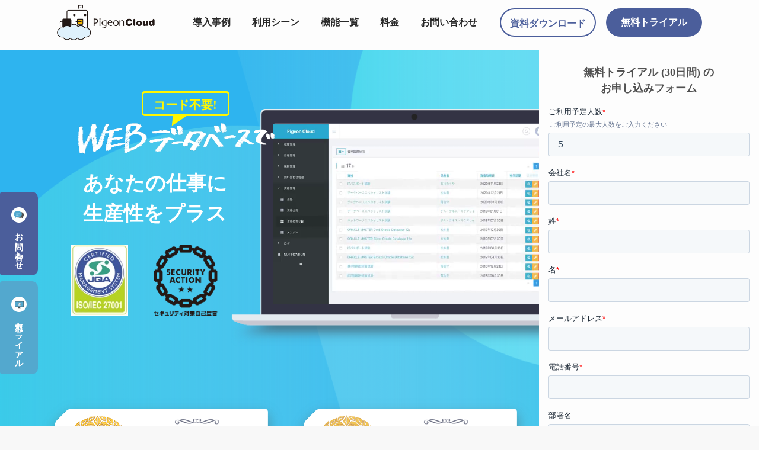

--- FILE ---
content_type: text/html; charset=UTF-8
request_url: https://pigeon-fw.com/?from=blog/daily-business-report
body_size: 14970
content:
<!DOCTYPE html>
<html lang="ja">

	<head>
					<!-- Google Tag Manager -->
			<script>
				(function (w, d, s, l, i) {
					w[l] = w[l] || [];
					w[l].push({'gtm.start': new Date().getTime(), event: 'gtm.js'});
					var f = d.getElementsByTagName(s)[0],
							j = d.createElement(s),
							dl = l != 'dataLayer' ? '&l=' + l : '';
					j.async = true;
					j.src = 'https://www.googletagmanager.com/gtm.js?id=' + i + dl;
					f.parentNode.insertBefore(j, f);
				})(window, document, 'script', 'dataLayer', 'GTM-TFTPN7D');
			</script>
			<!-- End Google Tag Manager -->

			<!-- Global site tag (gtag.js) - Google Analytics -->
			<script async src="https://www.googletagmanager.com/gtag/js?id=G-KHF6NS34B8"></script>
			<script>
				window.dataLayer = window.dataLayer || [];
				function gtag(){dataLayer.push(arguments);}
				gtag('js', new Date());

				gtag('config', 'G-KHF6NS34B8');
			</script>
				<!-- Global site tag (gtag.js) - Google Analytics -->
					<script async src="https://www.googletagmanager.com/gtag/js?id=UA-141683247-3"></script>
			<script>
				window.dataLayer = window.dataLayer || [];

				function gtag() {
					dataLayer.push(arguments);
				}

				gtag('js', new Date());

				gtag('config', 'UA-141683247-3');
				gtag('config', 'AW-998386746');
			</script>
					<script src="//statics.a8.net/a8sales/a8sales.js"></script>
						<script>
			function gtag_report_conversion(url) {
								gtag('event', 'pigeon_catalog_download', {
					'event_category': 'pigeon_catalog_download',
					'event_label': 'pigeon_catalog_download'
				});
								window.location = url;
				return false;
			}
		</script>

		<meta charset="UTF-8">
		<meta http-equiv="X-UA-Compatible" content="IE=edge">
		<meta name="viewport" content="width=device-width, initial-scale=1.0, shrink-to-fit=no">
		<title>
						HOME | 
		PigeonCloud
		</title>
		<meta name="keywords" content="PigeonCloud,ピジョンクラウド,Webデータベース,ノーコード,業務効率化">
		<meta name="description" content="PigeonCloud（ピジョンクラウド）はノーコードで使えるWebデータベース。Excel管理から脱却し、業務効率化を実現。ワークフロー・帳票出力・AI検索など50以上の機能を標準搭載。30日間無料トライアル実施中。">
		<link rel="preconnect" href="https://fonts.googleapis.com">
		<link rel="preconnect" href="https://fonts.gstatic.com" crossorigin>
		<link href="https://fonts.googleapis.com/css2?family=Heebo:wght@100;200;300;400;500;600;700;800;900&display=swap" rel="stylesheet">
		<link href="https://cdn.jsdelivr.net/npm/bootstrap@5.0.2/dist/css/bootstrap.min.css" rel="stylesheet" integrity="sha384-EVSTQN3/azprG1Anm3QDgpJLIm9Nao0Yz1ztcQTwFspd3yD65VohhpuuCOmLASjC" crossorigin="anonymous">

		<link rel="stylesheet" href="https://cdnjs.cloudflare.com/ajax/libs/OwlCarousel2/2.3.4/assets/owl.carousel.min.css" integrity="sha512-tS3S5qG0BlhnQROyJXvNjeEM4UpMXHrQfTGmbQ1gKmelCxlSEBUaxhRBj/EFTzpbP4RVSrpEikbmdJobCvhE3g==" crossorigin="anonymous" referrerpolicy="no-referrer"/>
		<link rel="stylesheet" href="https://cdnjs.cloudflare.com/ajax/libs/OwlCarousel2/2.3.4/assets/owl.theme.default.min.css" integrity="sha512-sMXtMNL1zRzolHYKEujM2AqCLUR9F2C4/05cdbxjjLSRvMQIciEPCQZo++nk7go3BtSuK9kfa/s+a4f4i5pLkw==" crossorigin="anonymous" referrerpolicy="no-referrer"/>
		<link rel="stylesheet" href="https://use.fontawesome.com/releases/v5.15.1/css/all.css">
		<link rel="stylesheet" href="/assets/scss/style.css?v=1769310711">
		<link rel="shortcut icon" href="/assets/images/favicon.png">

	</head>

	<body class="" style="background-color: #F8F8F8;"> 
	
					<link rel="stylesheet" href="/assets/scss/index.css?v=1769310711">
		
		<div class="side-menu">
  <ul class="menu" style="">
    <li>
      <a href="/form-contact" class="btn btn-top1 d-flex align-items-center">
        <img src="/assets/icons/top2.svg"/>
        <span class="main mt-2" style="margin-right: 0px;">お問い合わせ</span><br/>
      </a>
    </li>
    <li>
      <a href="/trial" class="btn btn-top2 d-flex align-items-center">
        <img src="/assets/icons/top1.svg"/>
        <span class="main mt-2" style="margin-right: 0px;">無料トライアル</span><br/>
      </a>
    </li>
  </ul>
</div>
		<div class="container-xxl px-xl-5" style="background: #fdfdfd;">
			<nav class="navbar navbar-expand-lg">
				<div class="container-fluid nav-container px-xl-5 mb-2">
					<div class="w-100 d-flex flex-column flex-md-row justify-content-between align-items-center">
						<div class="d-flex justify-content-between align-items-center">
							<div class="d-flex mb-3 mb-lg-0">
								<button class="navbar-toggler nav-menu" type="button" data-bs-toggle="collapse"
									data-bs-target="#navbarNav" aria-controls="navbarNav" aria-expanded="false"
									aria-label="Toggle navigation"
								>
									<img src="/assets/icons/menu.svg"/>
								</button>
								<a href="/">
									<img src="/assets/images/logo1.png" class="logo"/>
								</a>
							</div>
							<div class="ms-5 d-none d-lg-block">
								<span class="nav-top-item-1 mx-3 pe-auto">
									 <a class="" aria-current="page"
										href="/#pigeon-cloud-carousel">
									導入事例
									 </a>
								</span>
								<span class="nav-top-item-1 mx-3 pe-auto">

									<a class="" href="/#pigeon-cloud-usage">
									利用シーン
										</a>
								</span>
								<span class="nav-top-item-1 mx-3 pe-auto">
									 <a class="" href="/functions">
									機能一覧
									 </a>
								</span>
								<span class="nav-top-item-1 mx-3 pe-auto">
									  <a class="" href="/#pigeon-cloud-price">
									料金
									  </a>
								</span>
								<span class="nav-top-item-1 mx-3 pe-auto">
									 <a class="" href="/form-contact">
									お問い合わせ
									 </a>
								</span>
							</div>
						</div>
						<div class="d-flex">
							<span class="download-nav-box">
								<a href="/documents" class="text-decoration-none sub">
									資料ダウンロード
								</a>
							</span>
							<span class="nav-top-item-4">
								<a href="/trial" class="text-decoration-none sub">
									無料トライアル
								</a>
							</span>
						</div>
					</div>
				</div>
			</nav>
		</div>

		<div class="w-100">
			<div class="d-flex banner-wrapper">
				<div class="col-md-12 px-0 banner-div">
					<div class="background relative" style="overflow:hidden !important;">
						<div class="container-xl px-xl-2" style="margin-top: 100px;">

							<div class="row top_KV ps-xl-5 pe-xl-0">
								<div style="z-index: 1000;" class="col-lg-5 col-md-5 col-sm-12 mb-5 mb-lg-0">
									<div class="no-code-box-container position-relative">
										<div class="mb-1 no-code-box">
											<span>コード不要!</span>
										</div>
										<span class="triangle-box"></span>
									</div>
									<div class="h2-group overflow-visible">
										<img class="txt-web mb-1" src="/assets/images/txt_WEBデータベースで.png">
										<div class="h4-gp">
											<h4 class="ms-lg-3">あなたの仕事に <br/> 生産性をプラス</h4>
										</div>
										<div class="d-flex logo-first">
											<img class="partner-ship" src="assets/images/iso_iec27001.jpg">
											<img class="security-action ms-3" src="assets/images/security_action.png">
										</div>
										<div class="h4-gp logo-second">
											<div class="d-flex flex-column flex-md-row">
												<img class="bnr-award" src="/assets/images/bnr_award_2023.png">
												<img class="bnr-award" src="/assets/images/bnr_award.png">
											</div>
										</div>
									</div>
								</div>
								<div class="col-lg-7 col-md-7 col-sm-12">
									<div class="pc">
										<div class="video-wrapper">
											<video class="screen_video" autoplay loop muted preload onclick="this.play();">
												<source src="/assets/images/screen_video.mp4">
											</video>
										</div>
									</div>
								</div>
							</div>
						</div>
					</div>
					<div class="bg-white d-flex flex-column flex-md-row justify-content-center align-items-center py-4" style="    height: 266px;">
						<div class="d-flex">
							<span class="download-nav-box w-203">
								<a href="/documents" class="text-decoration-none sub">
									資料ダウンロード
								</a>
							</span>
							<span class="nav-top-item-4 w-203">
								<a href="/trial" class="text-decoration-none sub">
									無料トライアル
								</a>
							</span>
						</div>
					</div>
				</div>
				<div class="col-md-12 px-5 px-lg-3 d-none d-lg-block form-wrapper pt-2">
					<div class="text-sm text-center fw-bold p-3" style="font-size: 18px;">
						無料トライアル (30日間) の <br> お申し込みフォーム
					</div>
					<script charset="utf-8" type="text/javascript" src="//js.hsforms.net/forms/embed/v2.js"></script>
					<script>
						hbspt.forms.create({
							region: "na1",
							portalId: "45277677",
							formId: "46befc83-f86a-4f5c-abab-495139688997",
							onFormSubmit: function($form) {
								// ここにリダイレクトしたいページのURLを設定します。
								window.location.href = "/trial/complete";
							}
						});
					</script>
				</div>
			</div>
		</div>

		<div class="logo-wrapper bg-white d-flex align-items-center my-4" style="height: 200px;">
			<div class="owl-carousel logo-carousel-container">
				<div class="logo-div d-flex justify-content-center align-items-center mx-auto owl-item-content">
					<img src="/assets/images/persol_logo.png">
				</div>
				<div class="logo-div d-flex justify-content-center align-items-center mx-auto owl-item-content">
					<img src="/assets/images/ac_transport.png"/>
				</div>
				<div class="logo-div d-flex justify-content-center align-items-center mx-auto owl-item-content">
					<img src="/assets/images/logo_full_cast.png">
				</div>
				<div class="logo-div d-flex justify-content-center align-items-center mx-auto owl-item-content">
					<img src="/assets/images/logo_ofaas.jpeg">
				</div>
				<div class="logo-div d-flex justify-content-center align-items-center mx-auto owl-item-content">
					<img src="/assets/images/logo_inpex.png">
				</div>
				<div class="logo-div d-flex justify-content-center align-items-center mx-auto owl-item-content">
					<img src="/assets/images/nishiazabu_lcc.png"/>
				</div>
				<div class="logo-div d-flex justify-content-center align-items-center mx-auto owl-item-content">
					<img src="/assets/images/logo_jkp.png">
				</div>
				<div class="logo-div d-flex justify-content-center align-items-center mx-auto owl-item-content">
					<img src="/assets/images/sooup_rogo1.png">
				</div>
				<div class="logo-div d-flex justify-content-center align-items-center mx-auto owl-item-content">
					<img src="/assets/images/logo-career-plus.png">
				</div>
				<div class="logo-div d-flex justify-content-center align-items-center mx-auto owl-item-content">
					<img src="/assets/images/housetec_big.png"/>
				</div>
				<div class="logo-div d-flex justify-content-center align-items-center mx-auto owl-item-content">
					<img src="/assets/images/logo-classe.png">
				</div>
				<div class="logo-div d-flex justify-content-center align-items-center mx-auto owl-item-content">
					<img src="/assets/images/sumitas.png">
				</div>
				<div class="logo-div d-flex justify-content-center align-items-center mx-auto owl-item-content">
					<img src="/assets/images/logo-oral.png">
				</div>
				<div class="logo-div d-flex justify-content-center align-items-center mx-auto owl-item-content">
					<img src="/assets/images/logos/bfserv.png">
				</div>
				<div class="logo-div d-flex justify-content-center align-items-center mx-auto owl-item-content">
					<img src="/assets/images/logos/sokensha.png">
				</div>
				<div class="logo-div d-flex justify-content-center align-items-center mx-auto owl-item-content">
					<img src="/assets/images/logo-aomori.png">
				</div>
				<div class="logo-div d-flex justify-content-center align-items-center mx-auto owl-item-content">
					<img src="/assets/images/logoA.png">
				</div>
				<div class="logo-div d-flex justify-content-center align-items-center mx-auto owl-item-content">
					<img src="/assets/images/logos/actio_logo.png">
				</div>
			</div>
		</div>

		<div class="position-relative">
			<div class="card cloud-design">
				<div class="w-100 position-relative d-flex justify-content-center">
					<div class="three-pointer">
						<img src="assets/images/105.png" class="three-pointer-img1">
						<img src="assets/images/106.png" class="three-pointer-img2">
					</div>

					<div class="cloud-center">
						<h3 class="what-is-pigeon mb-1 mb-lg-4">ピジョンクラウドとは？</h3>
						<div class="d-flex align-items-center">
							<img src="/assets/images/107.png">
							<p>企業の情報を<span class="btn-color">WEBデータベース化</span>して <br> 業務の効率化を実現 <br> コードやシステムの<span class="btn-color">専門的な知識は不要</span>で <br> 誰でも使えるサービスです</p>
						</div>
					</div>
				</div>
			</div>
		</div>

		<div id="about-pigeon-cloud">
			<div class="pigeon-background py-5">
				<div class="container-xl pigeon-content px-xl-5">
					<div class="pigeon-content-header-group d-flex justify-content-center">
						<h3 class="text-color">
							ピジョンクラウドを導入すると実現できること
						</h3>
					</div>
					<div class="row justify-content-center g-4 pb-5">
						<!-- カード1: 情報のデータベース化 -->
						<div class="col-12 col-lg-4">
							<div class="feature-card">
								<div class="feature-card-header">
									<span class="feature-number">01</span>
									<div class="feature-icon-wrapper">
										<img src="/assets/icons/a3.svg" alt="データベース化"/>
									</div>
								</div>
								<div class="feature-card-body">
									<h4 class="feature-title">情報のデータベース化</h4>
									<ul class="feature-list">
										<li>Excelをデータベース化</li>
										<li>バラバラの請求書・伝票等をまとめる</li>
									</ul>
								</div>
							</div>
						</div>
						<!-- カード2: 効率的な情報共有 -->
						<div class="col-12 col-lg-4">
							<div class="feature-card">
								<div class="feature-card-header">
									<span class="feature-number">02</span>
									<div class="feature-icon-wrapper">
										<img src="/assets/icons/a2.svg" alt="情報共有"/>
									</div>
								</div>
								<div class="feature-card-body">
									<h4 class="feature-title">効率的な情報共有</h4>
									<ul class="feature-list">
										<li>スマートフォンやタブレット等<br>ブラウザでどこからでも閲覧可能</li>
										<li>ユーザー・組織毎の細かい権限管理が可能</li>
										<li>独自のフォーマットで請求書や納品書の<br>作成・ダウンロードが可能</li>
									</ul>
								</div>
							</div>
						</div>
						<!-- カード3: 検索・集計・分析 -->
						<div class="col-12 col-lg-4">
							<div class="feature-card">
								<div class="feature-card-header">
									<span class="feature-number">03</span>
									<div class="feature-icon-wrapper">
										<img src="/assets/icons/a1.svg" alt="検索・集計"/>
									</div>
								</div>
								<div class="feature-card-body">
									<h4 class="feature-title">検索・集計・分析</h4>
									<ul class="feature-list">
										<li>ファイル内情報を含む高速かつ高度な検索</li>
										<li>データの集計やチャート表示により簡単に可視化</li>
										<li>ダッシュボードに必要な情報を表示して<br>リアルタイムで分析</li>
									</ul>
								</div>
							</div>
						</div>
					</div>
				</div>
			</div>
		</div>
		<div id="pigeon-cloud-usage">
		<div class="container-xl px-xl-5">
			<div class="container-fluid">
				<div class="row">
					<div class="col-12 d-flex justify-content-center">
						<h3 class="text-center pe-auto pc-usage-header">
							ピジョンクラウドの利用シーン
						</h3>
					</div>
				</div>
				<div class="row pc-usage-row">
				<div class="col-6 col-md-4 col-lg-3 d-flex flex-column px-3 mb-4">
    <a href="/usecases1" class="no-link-style usecase-card">
        <div class="usecase-icon">
            <img src="/assets/images/usecases/usecase_customer.png" alt="顧客管理"/>
        </div>
        <h5 class="usecase-title">顧客管理</h5>
        <p class="usecase-desc">簡単に顧客情報や問い合わせ状況の管理！チーム共有も簡単で生産性UP!</p>
    </a>
</div>
<div class="col-6 col-md-4 col-lg-3 d-flex flex-column px-3 mb-4">
    <a href="/usecases2" class="no-link-style usecase-card">
        <div class="usecase-icon">
            <img src="/assets/images/usecases/usecase_inquiry.png" alt="問い合わせ管理"/>
        </div>
        <h5 class="usecase-title">問い合わせ管理</h5>
        <p class="usecase-desc">クラウドで一元管理することで、対応漏れや二重対応を防いで業務効率化！</p>
    </a>
</div>
<div class="col-6 col-md-4 col-lg-3 d-flex flex-column px-3 mb-4">
    <a href="/usecases3" class="no-link-style usecase-card">
        <div class="usecase-icon">
            <img src="/assets/images/usecases/usecase_inventory.png" alt="在庫管理"/>
        </div>
        <h5 class="usecase-title">在庫管理</h5>
        <p class="usecase-desc">豊富な機能で在庫管理をラクに！在庫の「見える化」で生産性UP！</p>
    </a>
</div>
<div class="col-6 col-md-4 col-lg-3 d-flex flex-column px-3 mb-4">
    <a href="/usecases4" class="no-link-style usecase-card">
        <div class="usecase-icon">
            <img src="/assets/images/usecases/usecase_approval.png" alt="申請業務"/>
        </div>
        <h5 class="usecase-title">申請業務</h5>
        <p class="usecase-desc">リモートワークがしやすくなるワークフロー</p>
    </a>
</div>
<div class="col-6 col-md-4 col-lg-3 d-flex flex-column px-3 mb-4">
    <a href="/usecases5" class="no-link-style usecase-card">
        <div class="usecase-icon">
            <img src="/assets/images/usecases/usecase_customer.png" alt="顧客・商談管理"/>
        </div>
        <h5 class="usecase-title">顧客・商談管理</h5>
        <p class="usecase-desc">顧客情報と商談履歴を一元管理し、営業活動を効率化!</p>
    </a>
</div>
<div class="col-6 col-md-4 col-lg-3 d-flex flex-column px-3 mb-4">
    <a href="/usecases19" class="no-link-style usecase-card">
        <div class="usecase-icon">
            <img src="/assets/images/usecases/usecase_invoice.png" alt="請求管理"/>
        </div>
        <h5 class="usecase-title">請求管理</h5>
        <p class="usecase-desc">請求書などの帳票を簡単に発行でき、煩雑さから解放!</p>
    </a>
</div>
<div class="col-6 col-md-4 col-lg-3 d-flex flex-column px-3 mb-4">
    <a href="/usecases6" class="no-link-style usecase-card">
        <div class="usecase-icon">
            <img src="/assets/images/usecases/usecase_excel.png" alt="脱エクセル化"/>
        </div>
        <h5 class="usecase-title">脱エクセル化</h5>
        <p class="usecase-desc">エクセル作業を卒業して、スマートな業務管理へ</p>
    </a>
</div>
<div class="col-6 col-md-4 col-lg-3 d-flex flex-column px-3 mb-4">
    <a href="/usecases7" class="no-link-style usecase-card">
        <div class="usecase-icon">
            <img src="/assets/images/usecases/usecase_project.png" alt="案件管理"/>
        </div>
        <h5 class="usecase-title">案件管理</h5>
        <p class="usecase-desc">案件ごとの進捗や書類を一元管理し、業務効率アップ</p>
    </a>
</div>
<div class="col-6 col-md-4 col-lg-3 d-flex flex-column px-3 mb-4">
    <a href="/usecases8" class="no-link-style usecase-card">
        <div class="usecase-icon">
            <img src="/assets/images/usecases/usecase_recruit.png" alt="採用管理"/>
        </div>
        <h5 class="usecase-title">採用管理</h5>
        <p class="usecase-desc">採用プロセスをシンプルにし、スムーズな人材確保を</p>
    </a>
</div>
<div class="col-6 col-md-4 col-lg-3 d-flex flex-column px-3 mb-4">
    <a href="/usecases9" class="no-link-style usecase-card">
        <div class="usecase-icon">
            <img src="/assets/images/usecases/usecase_order.png" alt="受注管理"/>
        </div>
        <h5 class="usecase-title">受注管理</h5>
        <p class="usecase-desc">受発注の流れをスムーズにし、管理の手間を削減</p>
    </a>
</div>
<div class="col-6 col-md-4 col-lg-3 d-flex flex-column px-3 mb-4">
    <a href="/usecases10" class="no-link-style usecase-card">
        <div class="usecase-icon">
            <img src="/assets/images/usecases/usecase_wiki.png" alt="社内Wiki"/>
        </div>
        <h5 class="usecase-title">社内Wiki</h5>
        <p class="usecase-desc">社内情報を整理・共有し、チームの生産性を向上</p>
    </a>
</div>
<div class="col-6 col-md-4 col-lg-3 d-flex flex-column px-3 mb-4">
    <a href="/usecases11" class="no-link-style usecase-card">
        <div class="usecase-icon">
            <img src="/assets/images/usecases/usecase_workflow.png" alt="社内申請業務"/>
        </div>
        <h5 class="usecase-title">社内申請業務</h5>
        <p class="usecase-desc">申請手続きを効率化し、社内の流れをスムーズに</p>
    </a>
</div>
<div class="col-6 col-md-4 col-lg-3 d-flex flex-column px-3 mb-4">
    <a href="/usecases12" class="no-link-style usecase-card">
        <div class="usecase-icon">
            <img src="/assets/images/usecases/usecase_asset.png" alt="備品・資産管理"/>
        </div>
        <h5 class="usecase-title">備品・資産管理</h5>
        <p class="usecase-desc">PC・備品の台帳管理、棚卸しを効率化</p>
    </a>
</div>
<div class="col-6 col-md-4 col-lg-3 d-flex flex-column px-3 mb-4">
    <a href="/usecases13" class="no-link-style usecase-card">
        <div class="usecase-icon">
            <img src="/assets/images/usecases/usecase_contract.png" alt="契約書管理"/>
        </div>
        <h5 class="usecase-title">契約書管理</h5>
        <p class="usecase-desc">契約書の作成・更新・期限管理を一元化</p>
    </a>
</div>
<div class="col-6 col-md-4 col-lg-3 d-flex flex-column px-3 mb-4">
    <a href="/usecases14" class="no-link-style usecase-card">
        <div class="usecase-icon">
            <img src="/assets/images/usecases/usecase_kpi.png" alt="売上分析・KPI管理"/>
        </div>
        <h5 class="usecase-title">売上分析・KPI管理</h5>
        <p class="usecase-desc">売上データを可視化し、目標達成を支援</p>
    </a>
</div>
<div class="col-6 col-md-4 col-lg-3 d-flex flex-column px-3 mb-4">
    <a href="/usecases15" class="no-link-style usecase-card">
        <div class="usecase-icon">
            <img src="/assets/images/usecases/usecase_expense.png" alt="売上・経費管理"/>
        </div>
        <h5 class="usecase-title">売上・経費管理</h5>
        <p class="usecase-desc">売上入力から経費精算、収支の見える化まで</p>
    </a>
</div>
<div class="col-6 col-md-4 col-lg-3 d-flex flex-column px-3 mb-4">
    <a href="/usecases16" class="no-link-style usecase-card">
        <div class="usecase-icon">
            <img src="/assets/images/usecases/usecase_email.png" alt="メール配信・マーケティング"/>
        </div>
        <h5 class="usecase-title">メール配信</h5>
        <p class="usecase-desc">顧客リスト連携でターゲット配信、効果測定も</p>
    </a>
</div>
<div class="col-6 col-md-4 col-lg-3 d-flex flex-column px-3 mb-4">
    <a href="/usecases17" class="no-link-style usecase-card">
        <div class="usecase-icon">
            <img src="/assets/images/usecases/usecase_reservation.png" alt="予約管理"/>
        </div>
        <h5 class="usecase-title">予約管理</h5>
        <p class="usecase-desc">予約受付からスケジュール管理、顧客連携まで</p>
    </a>
</div>
<div class="col-6 col-md-4 col-lg-3 d-flex flex-column px-3 mb-4">
    <a href="/usecases18" class="no-link-style usecase-card">
        <div class="usecase-icon">
            <img src="/assets/images/usecases/usecase_training.png" alt="研修管理"/>
        </div>
        <h5 class="usecase-title">研修管理</h5>
        <p class="usecase-desc">研修スケジュール、受講履歴、資格を一元管理</p>
    </a>
</div>
<div class="col-6 col-md-4 col-lg-3 d-flex flex-column px-3 mb-4">
    <a href="/usecases20" class="no-link-style usecase-card">
        <div class="usecase-icon">
            <img src="/assets/images/usecases/usecase_ai.png" alt="AIナレッジ検索"/>
        </div>
        <h5 class="usecase-title">AIナレッジ検索</h5>
        <p class="usecase-desc">AIでファイル内を自然言語検索、要約・回答</p>
    </a>
</div>
<div class="col-6 col-md-4 col-lg-3 d-flex flex-column px-3 mb-4">
    <a href="/usecases21" class="no-link-style usecase-card">
        <div class="usecase-icon">
            <img src="/assets/images/usecases/usecase_map.png" alt="地図・訪問先管理"/>
        </div>
        <h5 class="usecase-title">地図・訪問先管理</h5>
        <p class="usecase-desc">住所から地図表示、訪問先を可視化</p>
    </a>
</div>
<div class="col-6 col-md-4 col-lg-3 d-flex flex-column px-3 mb-4">
    <a href="/usecases22" class="no-link-style usecase-card">
        <div class="usecase-icon">
            <img src="/assets/images/usecases/usecase_survey.png" alt="アンケート収集"/>
        </div>
        <h5 class="usecase-title">アンケート収集</h5>
        <p class="usecase-desc">フォーム作成から回答収集・分析まで一元管理</p>
    </a>
</div>
				</div>
			</div>
		</div>
	</div>
		<div id="pigeon-cloud-services">
				<div class="container-xl px-xl-5">
						<div class="container-fluid">
								<div class="row px-5">
										<div class="col-12">
												<h3 class="text-center"
														style="margin-bottom: 30px; color: #505050 !important; font-size: 26px !important;">
														その他、さまざまな部署や業務でご活用いただけます</h3>
										</div>
								</div>
								<div class="row px-lg-5 mx-lg-3 justify-content-center">
										<div class="col-6 col-sm-4 col-lg-3 mb-3">
												<div class="pill-with-icon">
														<img src="/assets/images/usecases/pill_sales.png" alt="売上・経費管理" class="pill-icon">
														<span class="text">売上・経費管理</span>
												</div>
										</div>
										<div class="col-6 col-sm-4 col-lg-3 mb-3">
												<div class="pill-with-icon">
														<img src="/assets/images/usecases/pill_daily.png" alt="日報管理" class="pill-icon">
														<span class="text">日報管理</span>
												</div>
										</div>
										<div class="col-6 col-sm-4 col-lg-3 mb-3">
												<div class="pill-with-icon">
														<img src="/assets/images/usecases/pill_reservation.png" alt="予約管理" class="pill-icon">
														<span class="text">予約管理</span>
												</div>
										</div>
										<div class="col-6 col-sm-4 col-lg-3 mb-3">
												<div class="pill-with-icon">
														<img src="/assets/images/usecases/pill_attendance.png" alt="勤怠管理" class="pill-icon">
														<span class="text">勤怠管理</span>
												</div>
										</div>
										<div class="col-6 col-sm-4 col-lg-3 mb-3">
												<div class="pill-with-icon">
														<img src="/assets/images/usecases/pill_training.png" alt="研修管理" class="pill-icon">
														<span class="text">研修管理</span>
												</div>
										</div>
										<div class="col-6 col-sm-4 col-lg-3 mb-3">
												<div class="pill-with-icon">
														<img src="/assets/images/usecases/pill_minutes.png" alt="議事録管理" class="pill-icon">
														<span class="text">議事録管理</span>
												</div>
										</div>
										<div class="col-6 col-sm-4 col-lg-3 mb-3">
												<div class="pill-with-icon">
														<img src="/assets/images/usecases/pill_task.png" alt="タスク管理" class="pill-icon">
														<span class="text">タスク管理</span>
												</div>
										</div>
								</div>
						</div>
				</div>
		</div>
		<div id="pigeon-cloud-departments">
				<div class="container-xl px-xl-5">
						<div class="container-fluid pc-border">
								<div class="pc-departments-row">
										<h3 class="text-center pe-auto mb-5">多くの部署で「困った」を解決</h3>
								</div>
								<div class="pc-departments-row content">
										<div class="pc-departments-col">
												<img class="thumbnail" src="/assets/icons/man1.svg"/>
												<span class="text">営業・セールスで</span>
										</div>
										<div class="pc-departments-col">
												<img class="thumbnail" src="/assets/icons/woman1.svg"/>
												<span class="text">総務で</span>
										</div>
										<div class="pc-departments-col">
												<img class="thumbnail" src="/assets/icons/man2.svg"/>
												<span class="text">人事で</span>
										</div>
										<div class="pc-departments-col">
												<img class="thumbnail" src="/assets/icons/woman2.svg"/>
												<span class="text">カスタマー<br/>
						サービスで</span>
										</div>
								</div>
								<div class="pc-departments-row d-flex flex-column align-items-center">
										<h5 class="fw-semibold">部署別の機能紹介・活用例が載った資料はこちら</h5><br/>
										<a href="/documents" class="btn btn-pigeon-primary mb-0" style="margin-bottom: 24px;">資料をダウンロードする</a>
								</div>
						</div>
				</div>
		</div>
		<div id="pigeon-cloud-movie">
				<div class="container-lg px-lg-5">
						<div class="container-fluid pc-border">
								<div class="row">
										<div class="col-12">
												<div
																class="title-group d-flex flex-column align-items-start">
														<!-- <h1 class="title text-left">MOVIE</h1> -->
														<h3 class="text-left">動画で見るピジョンクラウド</h3>
												</div>
										</div>
								</div>
								<div class="row">
										<div class="col-xs-12 col-md-6">
												<h4 class="mb-5 mt-4">分かりやすく3分でご紹介します</h4>
												<div class="desc pt-3">
														<div class="d-flex mb-3">
																<img src="/assets/icons/check1.svg" style="padding-top: -8px; padding-right: 5px;"/>
																<h5 class="header nav-color ml-2 mb-0">ピジョンクラウドをもっと知りたい方へ</h5>
														</div>
														<div class="d-flex my-2">
																<img src="/assets/icons/backslash.svg"/>
																<h5 class="header mx-2 free-gift">ご紹介資料無料プレゼント！</h5>
																<img src="/assets/icons/slash.svg"/>
														</div>
														<a href="/documents" class="btn btn-pigeon-primary mb-0" style="margin-bottom: 24px;">資料をダウンロードする</a>
												</div>
										</div>
										<div class="col-xs-12 col-md-6">
												<a href="https://www.youtube.com/watch?v=ncTgoCNhhmM" target="_blank">
														<div class="movie position-relative d-flex justify-content-center align-items-center">
															<img src="/assets/images/logos/logo_video.png"/>
															<img src="/assets/icons/play.svg" class="position-absolute play-img" />
														</div>
												</a>
										</div>
								</div>
						</div>
				</div>
		</div>
		<div id="pigeon-cloud-carousel">
				<div class="carousel-background"></div>
				<div class="container-lg">
						<div class="container-fluid">
								<div class="row">
										<div class="col-12 d-flex justify-content-start">
												<h3 class="section-title">
														ピジョンクラウドの導入事例
												</h3>
										</div>
								</div>
						</div>
				</div>
				<div class="white-background">
						<div class="container-lg" style="float: right;">
								<div class="row">
										<div class="col-sm-12 col-md-12 p-0">
												<div class="owl-carousel implementation-container">
																														<div class="owl-item-content">
																		<a href="/cases" class="no-link-style case-card">
																				<img src="/assets/images/carousel-item-1.png"/>
																				<div class="carousel-item-content">
																						<div class="company-name">
																							<span>パーソルマーケティング株式会社様</span>
																							<i class="fa fa-chevron-right"></i>
																						</div>
																						<p class="case-usage">スタッフや社員が利用する車輛の情報管理 及び 更新のリマインド</p>
																						<p class="case-point">Excelを活かせ、ワークフローとリマインダー通知機能が採用の決め手です。</p>
																				</div>
																		</a>
																</div>

															<div class="owl-item-content">
																<a href="/cases/fullcast" class="no-link-style case-card">
																	<img src="/assets/images/cases/fullcast_top.jpg"/>
																	<div class="carousel-item-content">
																		<div class="company-name">
																			<span>株式会社フルキャストホールディングス様</span>
																			<i class="fa fa-chevron-right"></i>
																		</div>
																		<p class="case-usage">社内の情報共有、管理部門への各種作業依頼申請</p>
																		<p class="case-point">旧データベースシステムとの親和性、安価な利用料、オンプレミス環境での利用可が採用の決め手です。</p>
																	</div>
																</a>
															</div>
																<div class="owl-item-content">
																		<a href="/cases2" class="no-link-style case-card">
																				<img src="/assets/images/carousel-item-2.png"/>
																				<div class="carousel-item-content">
																						<div class="company-name">
																							<span>株式会社オファーズ様</span>
																							<i class="fa fa-chevron-right"></i>
																						</div>
																						<p class="case-usage">不動産情報をパートナー企業と共有</p>
																						<p class="case-point">手軽に使える画面と導入スピードが採用の決め手となりました。</p>
																				</div>
																		</a>
																</div>
															<div class="owl-item-content">
																<a href="/cases/housetec" class="no-link-style case-card">
																	<img src="/assets/images/logos/housetec_big.png" style="object-fit: contain"/>
																	<div class="carousel-item-content">
																		<div class="company-name">
																			<span>株式会社ハウステック様</span>
																			<i class="fa fa-chevron-right"></i>
																		</div>
																		<p class="case-usage">当社製品の販売・仕様変更情報の社員への通知、情報共有のため</p>
																		<p class="case-point">Excelを活かせ、ワークフローとリマインダー通知機能が採用の決め手です</p>
																	</div>
																</a>
															</div>
																<div class="owl-item-content">
																		<a href="/cases/bicycle" class="no-link-style case-card">
																				<img src="/assets/images/carousel-item-5.jpg"/>
																				<div class="carousel-item-content">
																						<div class="company-name">
																							<span>バイシクルフィールドサービス株式会社様</span>
																							<i class="fa fa-chevron-right"></i>
																						</div>
																						<p class="case-usage">顧客データ管理と各種売上げ管理。案件管理・定期契約業務のスケジュール管理。</p>
																						<p class="case-point">入力画面が作成でき、当社に必要なエクセル同様の計算式が使え、項目変更も自社でできる。</p>
																				</div>
																		</a>
																</div>
																<div class="owl-item-content">
																		<a href="/cases/sumitas" class="no-link-style case-card">
																				<img src="/assets/images/carousel-item-4.jpg"/>
																				<div class="carousel-item-content">
																						<div class="company-name">
																							<span>株式会社SUMiTAS様</span>
																							<i class="fa fa-chevron-right"></i>
																						</div>
																						<p class="case-usage">請求書の発行、メールマガジン等に利用</p>
																						<p class="case-point">店舗データベース、PDF出力とメール配信が標準で付いていることが決め手となりました。</p>
																				</div>
																		</a>
																</div>
																<div class="owl-item-content">
																		<a href="/cases3" class="no-link-style case-card">
																				<img src="/assets/images/carousel-item-3.png"/>
																				<div class="carousel-item-content">
																						<div class="company-name">
																							<span>認定NPO法人じゃんけんぽん様</span>
																							<i class="fa fa-chevron-right"></i>
																						</div>
																						<p class="case-usage">職員評価システムとして活用</p>
																						<p class="case-point">独自項目を設定可能なのでより実態に沿った活用ができています。</p>
																				</div>
																		</a>
																</div>
																<div class="owl-item-content">
																		<a href="/cases/higuchi" class="no-link-style case-card">
																				<img src="/assets/images/carousel-item-6.jpg"/>
																				<div class="carousel-item-content">
																						<div class="company-name">
																							<span>樋口社会保険労務士法人様</span>
																							<i class="fa fa-chevron-right"></i>
																						</div>
																						<p class="case-usage">所内手続きの管理や情報共有、依頼受付、 企業様向けDX支援</p>
																						<p class="case-point">シンプルで、誰でも使いやすいデザインが決め手でした</p>
																				</div>
																		</a>
																</div>



																														<div class="owl-item-content">
																		<a href="/cases" class="no-link-style case-card">
																				<img src="/assets/images/carousel-item-1.png"/>
																				<div class="carousel-item-content">
																						<div class="company-name">
																							<span>パーソルマーケティング株式会社様</span>
																							<i class="fa fa-chevron-right"></i>
																						</div>
																						<p class="case-usage">スタッフや社員が利用する車輛の情報管理 及び 更新のリマインド</p>
																						<p class="case-point">Excelを活かせ、ワークフローとリマインダー通知機能が採用の決め手です。</p>
																				</div>
																		</a>
																</div>

															<div class="owl-item-content">
																<a href="/cases/fullcast" class="no-link-style case-card">
																	<img src="/assets/images/cases/fullcast_top.jpg"/>
																	<div class="carousel-item-content">
																		<div class="company-name">
																			<span>株式会社フルキャストホールディングス様</span>
																			<i class="fa fa-chevron-right"></i>
																		</div>
																		<p class="case-usage">社内の情報共有、管理部門への各種作業依頼申請</p>
																		<p class="case-point">旧データベースシステムとの親和性、安価な利用料、オンプレミス環境での利用可が採用の決め手です。</p>
																	</div>
																</a>
															</div>
																<div class="owl-item-content">
																		<a href="/cases2" class="no-link-style case-card">
																				<img src="/assets/images/carousel-item-2.png"/>
																				<div class="carousel-item-content">
																						<div class="company-name">
																							<span>株式会社オファーズ様</span>
																							<i class="fa fa-chevron-right"></i>
																						</div>
																						<p class="case-usage">不動産情報をパートナー企業と共有</p>
																						<p class="case-point">手軽に使える画面と導入スピードが採用の決め手となりました。</p>
																				</div>
																		</a>
																</div>
															<div class="owl-item-content">
																<a href="/cases/housetec" class="no-link-style case-card">
																	<img src="/assets/images/logos/housetec_big.png" style="object-fit: contain"/>
																	<div class="carousel-item-content">
																		<div class="company-name">
																			<span>株式会社ハウステック様</span>
																			<i class="fa fa-chevron-right"></i>
																		</div>
																		<p class="case-usage">当社製品の販売・仕様変更情報の社員への通知、情報共有のため</p>
																		<p class="case-point">Excelを活かせ、ワークフローとリマインダー通知機能が採用の決め手です</p>
																	</div>
																</a>
															</div>
																<div class="owl-item-content">
																		<a href="/cases/bicycle" class="no-link-style case-card">
																				<img src="/assets/images/carousel-item-5.jpg"/>
																				<div class="carousel-item-content">
																						<div class="company-name">
																							<span>バイシクルフィールドサービス株式会社様</span>
																							<i class="fa fa-chevron-right"></i>
																						</div>
																						<p class="case-usage">顧客データ管理と各種売上げ管理。案件管理・定期契約業務のスケジュール管理。</p>
																						<p class="case-point">入力画面が作成でき、当社に必要なエクセル同様の計算式が使え、項目変更も自社でできる。</p>
																				</div>
																		</a>
																</div>
																<div class="owl-item-content">
																		<a href="/cases/sumitas" class="no-link-style case-card">
																				<img src="/assets/images/carousel-item-4.jpg"/>
																				<div class="carousel-item-content">
																						<div class="company-name">
																							<span>株式会社SUMiTAS様</span>
																							<i class="fa fa-chevron-right"></i>
																						</div>
																						<p class="case-usage">請求書の発行、メールマガジン等に利用</p>
																						<p class="case-point">店舗データベース、PDF出力とメール配信が標準で付いていることが決め手となりました。</p>
																				</div>
																		</a>
																</div>
																<div class="owl-item-content">
																		<a href="/cases3" class="no-link-style case-card">
																				<img src="/assets/images/carousel-item-3.png"/>
																				<div class="carousel-item-content">
																						<div class="company-name">
																							<span>認定NPO法人じゃんけんぽん様</span>
																							<i class="fa fa-chevron-right"></i>
																						</div>
																						<p class="case-usage">職員評価システムとして活用</p>
																						<p class="case-point">独自項目を設定可能なのでより実態に沿った活用ができています。</p>
																				</div>
																		</a>
																</div>
																<div class="owl-item-content">
																		<a href="/cases/higuchi" class="no-link-style case-card">
																				<img src="/assets/images/carousel-item-6.jpg"/>
																				<div class="carousel-item-content">
																						<div class="company-name">
																							<span>樋口社会保険労務士法人様</span>
																							<i class="fa fa-chevron-right"></i>
																						</div>
																						<p class="case-usage">所内手続きの管理や情報共有、依頼受付、 企業様向けDX支援</p>
																						<p class="case-point">シンプルで、誰でも使いやすいデザインが決め手でした</p>
																				</div>
																		</a>
																</div>



																										</div>
										</div>
								</div>
						</div>
				</div>
		</div>
		<div id="pigeon-cloud-why">
				<div class="pigeon-background">
						<div class="container-lg pigeon-content px-lg-5">
								<div class="row w-100">
										<div class="col-12">
												<div class="row">
														<div class="col-12">
																<div
																				class="title-group d-flex justify-content-center">
																		<!-- <h1 class="title">WHY?</h1> -->
																		<h3>ピジョンクラウドが選ばれる理由</h3>
																</div>
														</div>
												</div>
												<div class="row pigeon-cloud-why-row">
													<!-- <div class="col-sm-12 col-md-3"></div> -->
													<div class="col-sm-12 col-md-5 d-flex justify-content-around">
														<div class="d-flex">
															<h1 class="large nav-color">01</h1>
															<div class="pigeon-cloud-introduction-img d-flex align-items-center">
																<img src="/assets/images/whypng1.png" class="w-100" />
															</div>
														</div>
													</div>
													<div class="col-sm-12 col-md-7">
															<div class="pigeon-cloud-introduction">
																	<div class="pigeon-cloud-introduction-content align-items-start">
																			<h4 class="nav-color mb-4">シンプルで直感的な管理画面</h4>
																			<div class="content-row mt-2">
																					<h5 class="text">PigeonCloudは、シンプルな画面構成でユーザーが迷わないように設計されています。
																							スマートフォンなどマルチデバイスに対応しているため、外出先でタブレットやスマートフォンで閲覧といったご利用も可能です。</h5>
																			</div>
																	</div>
															</div>
													</div>
												</div>
												<div class="row pigeon-cloud-why-row">
													<div class="col-sm-12 col-md-5 d-flex justify-content-around">
														<div class="d-flex">
															<h1 class="large nav-color">02</h1>
															<div class="pigeon-cloud-introduction-img d-flex align-items-center">
																	<img src="/assets/icons/whyspng1.svg"/>
															</div>
														</div>
													</div>
													<div class="col-sm-12 col-md-7">
														<div class="pigeon-cloud-introduction">
																<div class="pigeon-cloud-introduction-content">
																		<h4 class="nav-color mb-4">様々なデータに対応</h4>
																		<div class="content-row mt-2">
																				<h5 class="text">様々なデータフォーマットが用意されているので情報を「形式知」として管理できます。</h5>
																		</div>
																</div>
														</div>
													</div>
												</div>
												<div class="row pigeon-cloud-why-row">
													<div class="col-sm-12 col-md-5 d-flex justify-content-center">
														<div class="d-flex">
															<h1 class="large nav-color">03</h1>
															<div class="pigeon-cloud-introduction-img d-flex align-items-center">
																<img src="/assets/icons/whyspng.svg" style="margin-top: 28px;" />
															</div>
														</div>
													</div>
													<div class="col-sm-12 col-md-7">
															<div class="pigeon-cloud-introduction">
																	<div class="pigeon-cloud-introduction-content">
																			<h4 class="nav-color mb-4">専任の担当者による手厚いサポート</h4>
																			<div class="content-row mt-2">
																					<h5 class="text">
																							導入にあたってスタッフがお客様のご要望をお聞きし、サンプル環境をご提供致します。操作に迷ったときに使えるwebマニュアルや入門ガイドブックを完備しております。
																					</h5>
																			</div>
																	</div>
															</div>
													</div>

												</div>
										</div>
								</div>
						</div>
				</div>
		</div>
		<div id="pigeon-cloud-flow">
			<div class="container-lg px-lg-5">
				<div class="container-fluid">
					<div class="row">
						<div class="col-12 d-flex justify-content-center">
							<h3 class="pc-usage-header">
									導入の流れ &nbsp;
									<!-- <div class="header-underlined"></div> -->
							</h3>
						</div>
					</div>
					<div class="row pc-usage-row">
						<div class="col-sm-4 d-flex flex-column mb-5 p-0">
							<span class="img-number">01</span>
							<img class="thumbnail flow1" src="/assets/icons/flow1.svg"/>
							<h4 class="nav-color d-flex align-items-center">要望のヒアリング</h4>
							<p class="fs-16">データベース化したい情報をお伺い致します。クラウド/オンプレミスのいずれかの要望をお聞き致します。</p>
						</div>
						<div class="col-sm-4 d-flex flex-column mb-5 p-0">
							<span class="img-number">02</span>
							<img class="thumbnail flow2" src="/assets/icons/flow2.svg"/>
							<h4 class="nav-color d-flex align-items-center">無料トライアル</h4>
							<p class="fs-16">有料版と同機能をお試しいただけます。Excel等のご提供可能なデータがありましたら、サンプルのデータベース提供も可能です。</p>
						</div>
						<div class="col-sm-4 d-flex flex-column mb-5 p-0">
							<span class="img-number">03</span>
							<img class="thumbnail flow3" src="/assets/icons/flow3.svg"/>
							<h4 class="nav-color d-flex align-items-center">ご契約</h4>
							<p class="fs-16">サービスに満足頂きご契約頂いた場合、正式にアカウントを発行致します。</p>
						</div>
					</div>
				</div>
			</div>
		</div>
		<div id="pigeon-cloud-features">
			<div class="container-lg px-lg-1">
				<div class="container-fluid">
					<h3 class="pc-usage-header text-center my-5">
						ピジョンクラウドの機能 &nbsp;
						<!-- <div class="header-underlined"></div> -->
					</h3>
					<div class="pt-3 mb-5 px-3">
						<h4 class="text-center mt-4 mb-4">PigeonCloudでは基本機能として多数の機能を取り揃えています</h4>
						<div class="row pt-4 mt-3">
								<div class="col col-xs-6 feature-col feature-icon-group">
										<div class="feature-icon">
												<img src="/assets/images/features/feature1.png"/>
										</div>
										<h6>ワークフロー</h6>
								</div>
								<div class="col col-xs-6 feature-col feature-icon-group">
										<div class="feature-icon">
												<img src="/assets/images/features/feature2.png"/>
										</div>
										<h6>帳票出力</h6>
								</div>
								<div class="col col-xs-6 feature-col feature-icon-group">
										<div class="feature-icon">
												<img src="/assets/images/features/feature3.png"/>
										</div>
										<h6>カレンダー表示</h6>
								</div>
								<div class="col col-xs-6 feature-col feature-icon-group">
										<div class="feature-icon">
												<img src="/assets/images/features/feature4.png"/>
										</div>
										<h6>グラフ表示</h6>
								</div>
								<div class="col col-xs-6 feature-col feature-icon-group">
										<div class="feature-icon">
												<img src="/assets/images/features/feature5.png" />
										</div>
										<h6>集計</h6>
								</div>
						</div>
						<div class="row pt-3 mb-5">
								<div class="col col-xs-6 feature-col feature-icon-group">
										<div class="feature-icon">
												<img src="/assets/images/features/feature6.png"/>
										</div>
										<h6>計算</h6>
								</div>
								<div class="col col-xs-6 feature-col feature-icon-group">
										<div class="feature-icon">
												<img src="/assets/images/features/feature7.png"/>
										</div>
										<h6>権限設定</h6>
								</div>
								<div class="col col-xs-6 feature-col feature-icon-group">
										<div class="feature-icon">
												<img src="/assets/images/features/feature8.png" />
										</div>
										<h6>２段階認証</h6>
								</div>
								<div class="col col-xs-6 feature-col feature-icon-group">
										<div class="feature-icon">
												<img src="/assets/images/features/feature9.png"/>
										</div>
										<h6>IP制限</h6>
								</div>
								<div class="col col-xs-6 feature-col feature-icon-group">
										<div class="feature-icon">
												<img src="/assets/images/features/feature10.png" />
										</div>
										<h6>ルックアップ</h6>
								</div>
						</div>
						<div class="row pt-3">
								<div class="pigeon-ai"></div>
						</div>
						<div class="row pt-5 mb-5">
								<div class="col-12 d-flex justify-content-center">
										<a href="functions" class="btn btn-pigeon-primary mb-0" style="margin-bottom: 24px;">もっと見る</a>
								</div>
						</div>
					</div>
				</div>
			</div>
		</div>

		<div id="pigeon-cloud-price" class="p-xl-5">
    <div class="container-lg">
        <div class="pc-container px-lg-5">
            <div class="row">
                <div class="col-12">
                    <div class="title-group">
                        <!-- <h1 class="title">PRICE</h1> -->
                        <h3 class="text-center">ご利用料金</h3>
                    </div>
                </div>
            </div>
            <ul class="row nav nav-pills nav-fill pb-4" role="tablist">
                <li class="col-6 col-xs-12 d-flex justify-content-end">
                    <a href="#demo1" class="nav-link active btn-pigeon-primary1 mb-0 position-relative"
                       data-bs-toggle="pill"
                       role="pill" aria-selected="true" style="margin-bottom: 24px;">
                        <div class="d-flex flex-column flex-md-row">
                            <div>
                                <div class="col-2 imgShow">
                                    <img src="/assets/icons/price2.svg"/>
                                </div>
                                <div class="col-2 imgHide">
                                    <img src="/assets/icons/price4.svg"/>
                                </div>
                            </div>
                            <div class="mx-0 ms-md-3 text-center text-md-start demo1-text">
                                <span class="main">ユーザー数プラン</span><br/>
                                <span class="secondary">ユーザー数が少なめ</span>
                            </div>
                        </div>
                        <div class="position-absolute top-0 start-100 translate-middle">
                            <span><img src="/assets/icons/check2.svg"></span>
                        </div>
                    </a>
                </li>
                <li class="col-6 col-xs-12 d-flex justify-content-start">
                    <a href="#demo2" class="nav-link btn-pigeon-primary2 mb-0 position-relative" data-bs-toggle="pill"
                       role="pill"
                       aria-selected="false" style="margin-bottom: 24px;">
                        <div class="d-flex flex-column flex-md-row">
                            <div>
                                <div class="col-2 imgShow">
                                    <img src="/assets/icons/price1.svg"/>
                                </div>
                                <div class="col-2 imgHide">
                                    <img src="/assets/icons/price3.svg"/>
                                </div>
                            </div>
                            <div class="mx-0 ms-md-3 text-center text-md-start demo2-text">
                                <span class="main">同時ログイン数プラン</span><br/>
                                <span class="secondary">ユーザー数が多く利用頻度が低め</span>
                            </div>
                        </div>
                        <div class="position-absolute top-0 start-100 translate-middle">
                            <span><img src="/assets/icons/check2.svg"></span>
                        </div>
                    </a>
                </li>
            </ul>
            <div class="tab-content">
                <div class="tab-pane active" id="demo1" role="tabpanel">
                    <div class="row" id="price-calc">
                        <div class="col-sm-6 col-md-7 px-4 d-flex flex-column">
                            <div class="price-box">
                                <table class="table table-responsive table-price">
                                    <thead>
                                    <tr>
                                        <th>月額
                                            <small>（1人あたり）</small>
                                        </th>
                                    </tr>
                                    </thead>
                                    <tbody>
                                    <tr>
                                        <td class="price">
                                            <span class="yen">¥</span>
                                            <span>1,100</span>
                                        </td>
                                    </tr>
                                    </tbody>
                                </table>
                                <div class="text">
                                    <small class="small">※表示は税抜料金です。<br/>
                                        ※最低契約ユーザー数は5ユーザーとなります。 <br>
                                        ※5ユーザーまでは人数に関係なく¥5,500円固定となります。<br/>
                                        ※容量は100GBまで利用可能です。(オプションで追加可能)<br/>
                                    </small>
                                </div>
                            </div>
                        </div>
                        <div class="col-sm-6 col-md-5 px-3">
                            <div class="price-form">
                                <div class="center">
                                    <p class="header pb-1">料金シミュレーション</p>
                                </div>
                                <div>
                                    <small>ユーザー数</small>
                                    <div class="d-flex align-items-center mb-3">
                                        <input type="number" class="form-control" id="user_input" value="5"/>
                                        <small class="ps-3">人</small>
                                    </div>
                                    <!-- <div class="center">
                                                                                                                                                                                                            <a class="btn btn-pigeon-tertiary mb-4" style="margin-bottom: 24px;" onclick="price1()">計算する</a>
                                                                                                                                                                                                        </div> -->
                                    <small>月々のお支払い</small>
                                    <div class="d-flex align-items-center justify-content-end"
                                         style="margin-top: 30px;">
                                        <h2 class="small header">¥</h2>
                                        <h2 class="header px-2" id="price_calc">5500</h2>
                                        <small>(税抜)</small>
                                    </div>
                                    <p class="nav-color fs-16 text-center mb-2">
                                        まずは無料で30日間のお試し
                                    </p>
                                    <a href="/trial" class="btn btn-trial">
                                        トライアルを申し込む
                                    </a>
                                </div>
                            </div>
                        </div>
                    </div>
                </div>
                <div class="tab-pane" id="demo2" role="tabpanel">
                    <div class="row">
                        <div class="col-sm-6 col-md-7 px-4 d-flex flex-column">
                            <div class="price-box">
                                <table class="table table-responsive table-price">
                                    <thead>
                                    <tr>
                                        <th>月額
                                            <small>（1人あたり）</small>
                                        </th>
                                    </tr>
                                    </thead>
                                    <tbody>
                                    <tr>
                                        <td class="price">
                                            <span class="yen">¥</span>
                                            <span>2,200</span>
                                        </td>
                                    </tr>
                                    </tbody>
                                </table>
                                <div class="text">
                                    <small class="small">※表示は税抜料金です。<br/>
                                        ※5ユーザーまでは人数に関係なく¥11,000円固定となります。<br/>
                                        ※容量は100GBまで利用可能です。(オプションで追加可能)<br/>
                                        ※同時ログイン数プランでは、ユーザーは無制限に登録可能です。
                                    </small>
                                </div>
                            </div>

                        </div>
                        <div class="col-sm-6 col-md-5 px-3">
                            <div class="price-form">
                                <div class="center">
                                    <p class="header">料金シミュレーション</p>
                                </div>
                                <div>
                                    <small>ユーザー数</small>
                                    <div class="d-flex align-items-center mb-3">
                                        <input type="number" class="form-control" id="user_input_douji"
                                               value="10"/>
                                        <small class="ps-3">人</small>
                                    </div>
                                    <!-- <div class="center">
                                                                                                                                                                                                            <a class="btn btn-pigeon-tertiary mb-4" style="margin-bottom: 24px;">計算する</a>
                                                                                                                                                                                                        </div> -->
                                    <small>月々のお支払い</small>
                                    <div class="d-flex align-items-center justify-content-end"
                                         style="margin-top: 30px;">
                                        <h2 class="small header">¥</h2>
                                        <h2 class="header px-2" id="price_calc_douji">5,000</h2>
                                        <small>(税抜)</small>
                                    </div>
                                </div>
                            </div>
                        </div>
                    </div>
                </div>
            </div>
            <div style="text-align: center;margin-top:100px">
                オンプレミス、OEMについてもご対応可能です。お気軽に<a href="/form-contact">お問い合わせ</a>ください。
            </div>

        </div>
    </div>
</div>

		<!-- OEM・オンプレミスセクション -->
		<div id="pigeon-cloud-enterprise" class="py-5" style="background: #f8f9fa;">
			<div class="container-lg px-lg-5">
				<div class="container-fluid">
					<div class="row mb-4">
						<div class="col-12 text-center">
							<h3 style="color: #505050; font-size: 26px;">カスタム導入オプション</h3>
							<p class="text-muted">OEM提供・オンプレミス環境のご要望にもお応えします</p>
						</div>
					</div>
					<div class="row g-4 justify-content-center">
						<div class="col-12 col-md-6 col-lg-5">
							<a href="/oem" class="text-decoration-none">
								<div class="card h-100 border-0 shadow-sm" style="border-radius: 12px; overflow: hidden; transition: transform 0.3s ease, box-shadow 0.3s ease;">
									<img src="/assets/images/oem/oem_banner.png" alt="OEM提供" class="card-img-top" style="height: 180px; object-fit: cover;">
									<div class="card-body text-center" style="background: linear-gradient(135deg, #f5f0fa 0%, #e8e0f5 100%);">
										<h5 class="card-title" style="color: #4B5E9B; font-weight: 600;">OEM提供</h5>
										<p class="card-text text-muted small">貴社ブランドでPigeonCloudを提供。SaaS事業の立ち上げ、既存サービスへの組み込みに。</p>
										<span class="btn btn-sm" style="background: #8b5cf6; color: #fff;">詳しく見る →</span>
									</div>
								</div>
							</a>
						</div>
						<div class="col-12 col-md-6 col-lg-5">
							<a href="/onpremise" class="text-decoration-none">
								<div class="card h-100 border-0 shadow-sm" style="border-radius: 12px; overflow: hidden; transition: transform 0.3s ease, box-shadow 0.3s ease;">
									<img src="/assets/images/onpremise/onpremise_banner.png" alt="オンプレミス" class="card-img-top" style="height: 180px; object-fit: cover;">
									<div class="card-body text-center" style="background: linear-gradient(135deg, #f0f5f5 0%, #d8e8e8 100%);">
										<h5 class="card-title" style="color: #4B5E9B; font-weight: 600;">オンプレミス</h5>
										<p class="card-text text-muted small">自社サーバーでセキュアに運用。金融・医療・官公庁など厳格な要件にも対応。</p>
										<span class="btn btn-sm" style="background: #059669; color: #fff;">詳しく見る →</span>
									</div>
								</div>
							</a>
						</div>
					</div>
				</div>
			</div>
		</div>

		<div id="pigeon-cloud-faq">
			<div class="container-lg px-lg-5">
				<div class="container-fluid">
					<div class="row pc-container pb-0">
						<div class="col-12">
							<div class="title-group-left">
								<!-- <h1 class="title">FAQ</h1> -->
								<h3>よくある質問</h3>
							</div>
						</div>
					</div>
					<div class="row pc-container">
						
							<div class="col-12 faq">
								<div class="question">
									<h3 class="nav-color">Q</h3>
									<p data-bs-toggle="collapse" href="#faq1" role="button"
									aria-expanded="false"
									aria-controls="faq1">Pigeon Cloud（ピジョンクラウド）とは何ですか？</p>
								</div>
								<div class="answer collapse" id="faq1">
									<small>  <p>企業の顧客情報・問い合わせ情報等のデータをブラウザから管理できるツールです。</p></small>
								</div>
							</div>
						
							<div class="col-12 faq">
								<div class="question">
									<h3 class="nav-color">Q</h3>
									<p data-bs-toggle="collapse" href="#faq2" role="button"
									aria-expanded="false"
									aria-controls="faq2">導入までの流れを教えてください。</p>
								</div>
								<div class="answer collapse" id="faq2">
									<small> <p>ご希望でございましたら一ヶ月無料のトライアル環境を提供致します。満足いただければ正式にご契約頂く流れとなります。まずは<a href="/cloud/form-trial">こちら</a>からお問い合わせください。資料ダウンロードを希望される方は<a href="/cloud/form-trial">こちら</a>よりダウンロード可能です。</small>
								</div>
							</div>
						
							<div class="col-12 faq">
								<div class="question">
									<h3 class="nav-color">Q</h3>
									<p data-bs-toggle="collapse" href="#faq3" role="button"
									aria-expanded="false"
									aria-controls="faq3">ピジョンクラウドを利用できる環境を教えてください。</p>
								</div>
								<div class="answer collapse" id="faq3">
									<small><p>IE Edge, Google Chrome, Safari の最新版をご利用ください。</p></small>
								</div>
							</div>
						
							<div class="col-12 faq">
								<div class="question">
									<h3 class="nav-color">Q</h3>
									<p data-bs-toggle="collapse" href="#faq4" role="button"
									aria-expanded="false"
									aria-controls="faq4">お支払い方法を教えてください。</p>
								</div>
								<div class="answer collapse" id="faq4">
									<small><p>原則お支払いはクレジットカード払いまたは銀行振込となります。</p></small>
								</div>
							</div>
						
							<div class="col-12 faq">
								<div class="question">
									<h3 class="nav-color">Q</h3>
									<p data-bs-toggle="collapse" href="#faq5" role="button"
									aria-expanded="false"
									aria-controls="faq5">スマートフォンでも使えますか。</p>
								</div>
								<div class="answer collapse" id="faq5">
									<small><p>使用可能です。</p></small>
								</div>
							</div>
						
							<div class="col-12 faq">
								<div class="question">
									<h3 class="nav-color">Q</h3>
									<p data-bs-toggle="collapse" href="#faq6" role="button"
									aria-expanded="false"
									aria-controls="faq6">サポートの受付時間はどうなっていますか？</p>
								</div>
								<div class="answer collapse" id="faq6">
									<small><p>サポートのご連絡は平日10:00~18:00まで対応しています。</p></small>
								</div>
							</div>
						
							<div class="col-12 faq">
								<div class="question">
									<h3 class="nav-color">Q</h3>
									<p data-bs-toggle="collapse" href="#faq7" role="button"
									aria-expanded="false"
									aria-controls="faq7">個人で利用可能ですか？</p>
								</div>
								<div class="answer collapse" id="faq7">
									<small><p>法人・個人どちらでも利用可能です。</p></small>
								</div>
							</div>
						
							<div class="col-12 faq">
								<div class="question">
									<h3 class="nav-color">Q</h3>
									<p data-bs-toggle="collapse" href="#faq8" role="button"
									aria-expanded="false"
									aria-controls="faq8">外部システムとの連携はできますか？</p>
								</div>
								<div class="answer collapse" id="faq8">
									<small> <p>API機能及びwebhook機能により連携可能です。</p></small>
								</div>
							</div>
						
							<div class="col-12 faq">
								<div class="question">
									<h3 class="nav-color">Q</h3>
									<p data-bs-toggle="collapse" href="#faq9" role="button"
									aria-expanded="false"
									aria-controls="faq9">メンテナンスのタイミングは？</p>
								</div>
								<div class="answer collapse" id="faq9">
									<small> <p>毎月第４週目の日曜日の0時から最大5時間のメンテナンスを行います。(メンテナンスで不都合がある場合は、シングルテナントプランもございます）</p></small>
								</div>
							</div>
											</div>
				</div>
			</div>
		</div>
	
		<link rel="stylesheet" href="/assets/scss/utility/contact.css">
<div id="pigeon-cloud-contact">
	<div class="container-lg px-xl-5">
		<div class="pc-container px-lg-4">
			<div class="row">
				<div class="col-12 col-md-12 col-lg-4">
					<div class="pc-card">
						<div class="pc-card-body">
							<a href="/form-contact" class="no-link-style">
								<div class="row">
									<div class="col-2">
										<img src="/assets/icons/contact.svg"/>
									</div>
									<div class="col-10">
										<span class="secondary">CONTACT</span><br/>
										<span class="main">お問い合わせ</span>
									</div>
								</div>
								<div class="row mt-3">
									<p class="header d-flex align-items-center">相談・質問する
										<span class="animation icon-arrow-right" style="margin-left: 10px;"></span>
									</p>
								</div>
							</a>
						</div>
					</div>
				</div>
				<div class="col-12 col-md-12 col-lg-4">
					<div class="pc-card">
						<div class="pc-card-body">
							<a href="/trial" class="no-link-style">

								<div class="row">
									<div class="col-2">
										<img src="/assets/icons/trial.svg"/>
									</div>
									<div class="col-10">
										<span class="secondary">TRIAL</span><br/>
										<span class="main">無料トライアル</span>
									</div>
								</div>
								<div class="row mt-3">
									<p class="header d-flex align-items-center">試してみる
										<span class="animation icon-arrow-right" style="margin-left: 10px;"></span>
									</p>
								</div>
							</a>
						</div>
					</div>
				</div>
				<div class="col-12 col-md-12 col-lg-4">
					<div class="pc-card">
						<div class="pc-card-body">
							<a href="/documents" class="no-link-style">
								<div class="row">
									<div class="col-2">
										<img src="/assets/icons/document.svg"/>
									</div>
									<div class="col-10">
										<span class="secondary">DOCUMENT</span><br/>
										<span class="main">資料ダウンロード</span>
									</div>
								</div>
								<div class="row mt-3">
									<p class="header d-flex align-items-center">詳細を知る
										<span class="animation icon-arrow-right" style="margin-left: 10px;"></span>
									</p>
								</div>
							</a>
						</div>
					</div>
				</div>
			</div>
		</div>
	</div>
</div>
		<link rel="stylesheet" href="/assets/scss/utility/footer.css">
<div id="pigeon-cloud-footer">
	<div class="container-lg px-lg-5">
		<div class="container-fluid">
			<div class="row mt-5 py-5">
				<div class="col-12 col-md-4">
					<img src="/assets/images/logo.png"/>
				</div>
				<div class="col-12 col-md-8">
					<div class="row text-wrapper">
						<div class="col-6 col-md-3">
							<small>利用例</small><br/>
							<span class="ms-3">-
								<a href="/usecases1">顧客管理</a>
							</span><br/>
							<span class="ms-3">-
								<a href="/usecases2">問い合わせ管理</a>
							</span><br/>
							<span class="ms-3">-
								<a href="/usecases3">在庫管理</a>
							</span><br/>
							<span class="ms-3">-
								<a href="/usecases4">申請業務</a>
							</span><br/>
							<p class="mb-3">
								<a href="/#pigeon-cloud-carousel">導入事例</a>
							</p>
							<p class="mb-3">
								<a href="/functions">機能一覧</a>
							</p>
						</div>
						<div class="col-6 col-md-3">
							<p class="mb-3">
								<a href="/#pigeon-cloud-price">料金</a>
							</p>
							<p class="mb-3">
								<a href="/form-contact">お問い合わせフォーム</a>
							</p>
							<p class="mb-3">
								<a href="/online-consult">オンライン相談</a>
							</p>
							<p class="mb-3">
								<a href="/trial">無料トライアル</a>
							</p>
							<p class="mb-3">
								<a href="/documents">資料ダウンロード</a>
							</p>
							<small>カスタム導入</small><br/>
							<span class="ms-3">-
								<a href="/oem">OEM提供</a>
							</span><br/>
							<span class="ms-3">-
								<a href="/onpremise">オンプレミス</a>
							</span>
						</div>
						<div class="col-6 col-md-3">
							<p class="mb-3">
								<a href="/#pigeon-cloud-faq">
									よくある質問</a>
							</p>
							<small>サポート</small><br/>
							<span class="ms-3">-
								<a href="https://help.pigeon-fw.com" target="_blank">Webマニュアル</a>
							</span><br/>
							<span class="ms-3">-
								<a href="/assets/files/ピジョンクラウド入門ガイド.pdf">入門ガイドブック</a>
							</span><br/>
							<span class="ms-3">-
								<a href="/guide">テーブル構築事例集</a>
							</span>
						</div>
						<div class="col-4 col-md-3 security-img">
							<img src="/assets/images/グループ 2844.png"/>
						</div>
					</div>
				</div>
			</div>
			<div class="divider"></div>
			<div class="row my-3">
				<div class="col-12 col-lg-6">
					<p class="text-center text-lg-start">
						<a href="https://loftal.jp" target="_blank">運営会社について</a>
						｜
						<a href="/security">セキュリティ</a>
						｜
						<a href="/terms">利用規約</a>
						｜
						<a href="/privacy">プライバシーポリシー</a>
						｜
						<a href="/management">マネジメントポリシー</a>
						｜
						<a href="/specified">特定商取引法に基づく表記</a>
											</p>
				</div>
				<div class="col-12 col-lg-6">
					<p class="text-center text-lg-end">PigeonCloud © 株式会社Loftal All Rights Reserved</p>
				</div>
			</div>
		</div>
	</div>
</div>
		<link rel="stylesheet" href="/assets/scss/utility/navbar.css">
<div class="navbar-collapse-custom" id="navbarNav">
	<div class="nav-menu-conatiner">
		<div class="row pc-navbar">
			<div class="col-3 center">
				<button class="navbar-toggler nav-menu" type="button" data-bs-toggle="collapse" data-bs-target="#navbarNav" aria-controls="navbarNav" aria-expanded="false" aria-label="Toggle navigation">
					<img src="/assets/icons/close-menu.svg"/>
				</button>
			</div>
			<div class="col-6 center">
				<img src="/assets/images/logo1.png" class="logo"/>
			</div>
			<div class="col-3"></div>
		</div>
		<div class="row px-5 pb-3">
			<div class="col-6">
				<p style="color: #fff;">
					<a href="#pigeon-cloud-usage">利用例</a>
				</p>
				<p class="small">
					<a href="usecases1">- 顧客管理</a>
				</p>
				<p class="small">
					<a href="usecases2">- 問い合わせ管理</a>
				</p>
				<p class="small">
					<a href="usecases3">- 在庫管理</a>
				</p>
			</div>
			<div class="col-6">
				<p class="small mb-3">
					<a href="#pigeon-cloud-carousel">導入事例</a>
				</p>
				<p class="small mb-3">
					<a href="#pigeon-cloud-features">機能一覧</a>
				</p>
				<p class="small mb-3">
					<a href="#pigeon-cloud-price">料金</a>
				</p>
				<p class="small mb-3">
					<a href="#pigeon-cloud-faq">よくある質問</a>
				</p>
			</div>
			<div class="col-12 divider"></div>
			<div class="col-12">
				<a href="/form-contact" class="pc-nav-link">
					<div class="pc-nav-link-item">
						<div class="circle">
							<img src="/assets/icons/contact.svg"/>
						</div>
						<div class="content">
							<p class="secondary">CONTACT</p>
							<p class="main">お問い合わせ</p>
						</div>
					</div>
					<div class="">
						<img src="/assets/icons/arrow-right-nav.svg" class="primary-color"/>
					</div>
				</a>
			</div>
			<div class="col-12 divider"></div>
			<div class="col-12">
				<a href="trial" class="pc-nav-link">
					<div class="pc-nav-link-item">
						<div class="circle">
							<img src="/assets/icons/trial.svg"/>
						</div>
						<div class="content">
							<p class="secondary">TRIAL</p>
							<p class="main">無料トライアル</p>
						</div>
					</div>
					<div class="">
						<img src="/assets/icons/arrow-right-nav.svg" class="primary-color" />
					</div>
				</a>
			</div>
			<div class="col-12 divider"></div>
			<div class="col-12">
				<a href="documents1" class="pc-nav-link">
					<div class="pc-nav-link-item">
						<div class="circle">
							<img src="/assets/icons/document.svg"/>
						</div>
						<div class="content">
							<p class="secondary">DOCUMENT</p>
							<p class="main">資料ダウンロード</p>
						</div>
					</div>
					<div class="">
						<img src="/assets/icons/arrow-right-nav.svg" class="primary-color" />
					</div>
				</a>
			</div>
			<div class="col-12 divider"></div>
			<div class="col-12 pt-4">
				<small>お電話でのお問い合わせ</small>
				<h3 class="phone" style="font-size: 30px;">050-3199-1850</h3>
				<div class="d-flex align-items-center">
					<p class="time" style="color: #fff;">10:00～18:00</p>
					<p class="date" style="color: #fff;">（土日祝除く）</p>
				</div>
			</div>
		</div>
	</div>
</div>

        
        <script src="https://cdnjs.cloudflare.com/ajax/libs/slick-carousel/1.6.0/slick.min.js"></script>
    
		<script src="https://cdnjs.cloudflare.com/ajax/libs/jquery/3.6.0/jquery.min.js" integrity="sha512-894YE6QWD5I59HgZOGReFYm4dnWc1Qt5NtvYSaNcOP+u1T9qYdvdihz0PPSiiqn/+/3e7Jo4EaG7TubfWGUrMQ==" crossorigin="anonymous" referrerpolicy="no-referrer"></script>
		<script src="https://cdn.jsdelivr.net/npm/@popperjs/core@2.9.2/dist/umd/popper.min.js" integrity="sha384-IQsoLXl5PILFhosVNubq5LC7Qb9DXgDA9i+tQ8Zj3iwWAwPtgFTxbJ8NT4GN1R8p" crossorigin="anonymous"></script>
		<script src="https://cdn.jsdelivr.net/npm/bootstrap@5.0.2/dist/js/bootstrap.min.js" integrity="sha384-cVKIPhGWiC2Al4u+LWgxfKTRIcfu0JTxR+EQDz/bgldoEyl4H0zUF0QKbrJ0EcQF" crossorigin="anonymous"></script>
		<script src="https://cdnjs.cloudflare.com/ajax/libs/OwlCarousel2/2.3.4/owl.carousel.min.js" integrity="sha512-bPs7Ae6pVvhOSiIcyUClR7/q2OAsRiovw4vAkX+zJbw3ShAeeqezq50RIIcIURq7Oa20rW2n2q+fyXBNcU9lrw==" crossorigin="anonymous" referrerpolicy="no-referrer"></script>
		<script src="/assets/js/index.js?v=1769310711"></script>
		<script src="https://kit.fontawesome.com/cb2a0b4a4f.js" crossorigin="anonymous"></script>
		</body>

</html>


--- FILE ---
content_type: text/css
request_url: https://pigeon-fw.com/assets/scss/style.css?v=1769310711
body_size: 10486
content:
.p-8 {
  padding: 8px; }

.p-12 {
  padding: 12px; }

.p-16 {
  padding: 16px; }

.p-20 {
  padding: 20px; }

.p-24 {
  padding: 24px; }

.p-32 {
  padding: 32px; }

.p-40 {
  padding: 40px; }

.p-48 {
  padding: 48px; }

.p-64 {
  padding: 64px; }

.p-80 {
  padding: 80px; }

.p-120 {
  padding: 120px; }

.p-160 {
  padding: 160px; }

.pt-8 {
  padding-top: 8px; }

.pt-12 {
  padding-top: 12px; }

.pt-16 {
  padding-top: 16px; }

.pt-20 {
  padding-top: 20px; }

.pt-24 {
  padding-top: 24px; }

.pt-32 {
  padding-top: 32px; }

.pt-40 {
  padding-top: 40px; }

.pt-48 {
  padding-top: 48px; }

.pt-64 {
  padding-top: 64px; }

.pt-80 {
  padding-top: 80px; }

.pt-120 {
  padding-top: 120px; }

.pt-160 {
  padding-top: 160px; }

.pb-8 {
  padding-bottom: 8px; }

.pb-12 {
  padding-bottom: 12px; }

.pb-16 {
  padding-bottom: 16px; }

.pb-20 {
  padding-bottom: 20px; }

.pb-24 {
  padding-bottom: 24px; }

.pb-32 {
  padding-bottom: 32px; }

.pb-40 {
  padding-bottom: 40px; }

.pb-48 {
  padding-bottom: 48px; }

.pb-64 {
  padding-bottom: 64px; }

.pb-80 {
  padding-bottom: 80px; }

.pb-120 {
  padding-bottom: 120px; }

.pb-160 {
  padding-bottom: 160px; }

.pl-8 {
  padding-left: 8px; }

.pl-12 {
  padding-left: 12px; }

.pl-16 {
  padding-left: 16px; }

.pl-20 {
  padding-left: 20px; }

.pl-24 {
  padding-left: 24px; }

.pl-32 {
  padding-left: 32px; }

.pl-40 {
  padding-left: 40px; }

.pl-48 {
  padding-left: 48px; }

.pl-64 {
  padding-left: 64px; }

.pl-80 {
  padding-left: 80px; }

.pl-120 {
  padding-left: 120px; }

.pl-160 {
  padding-left: 160px; }

.pr-8 {
  padding-right: 8px; }

.pr-12 {
  padding-right: 12px; }

.pr-16 {
  padding-right: 16px; }

.pr-20 {
  padding-right: 20px; }

.pr-24 {
  padding-right: 24px; }

.pr-32 {
  padding-right: 32px; }

.pr-40 {
  padding-right: 40px; }

.pr-48 {
  padding-right: 48px; }

.pr-64 {
  padding-right: 64px; }

.pr-80 {
  padding-right: 80px; }

.pr-120 {
  padding-right: 120px; }

.pr-160 {
  padding-right: 160px; }

.m-8 {
  margin: 8px; }

.m-12 {
  margin: 12px; }

.m-16 {
  margin: 16px; }

.m-20 {
  margin: 20px; }

.m-24 {
  margin: 24px; }

.m-32 {
  margin: 32px; }

.m-40 {
  margin: 40px; }

.m-48 {
  margin: 48px; }

.m-64 {
  margin: 64px; }

.m-80 {
  margin: 80px; }

.m-120 {
  margin: 120px; }

.m-160 {
  margin: 160px; }

.mt-8 {
  margin-top: 8px; }

.mt-12 {
  margin-top: 12px; }

.mt-16 {
  margin-top: 16px; }

.mt-20 {
  margin-top: 20px; }

.mt-24 {
  margin-top: 24px; }

.mt-32 {
  margin-top: 32px; }

.mt-40 {
  margin-top: 40px; }

.mt-48 {
  margin-top: 48px; }

.mt-64 {
  margin-top: 64px; }

.mt-80 {
  margin-top: 80px; }

.mt-120 {
  margin-top: 120px; }

.mt-160 {
  margin-top: 160px; }

.mb-8 {
  margin-bottom: 8px; }

.mb-12 {
  margin-bottom: 12px; }

.mb-16 {
  margin-bottom: 16px; }

.mb-20 {
  margin-bottom: 20px; }

.mb-24 {
  margin-bottom: 24px; }

.mb-32 {
  margin-bottom: 32px; }

.mb-40 {
  margin-bottom: 40px; }

.mb-48 {
  margin-bottom: 48px; }

.mb-64 {
  margin-bottom: 64px; }

.mb-80 {
  margin-bottom: 80px; }

.mb-120 {
  margin-bottom: 120px; }

.mb-160 {
  margin-bottom: 160px; }

.ml-8 {
  margin-left: 8px; }

.ml-12 {
  margin-left: 12px; }

.ml-16 {
  margin-left: 16px; }

.ml-20 {
  margin-left: 20px; }

.ml-24 {
  margin-left: 24px; }

.ml-32 {
  margin-left: 32px; }

.ml-40 {
  margin-left: 40px; }

.ml-48 {
  margin-left: 48px; }

.ml-64 {
  margin-left: 64px; }

.ml-80 {
  margin-left: 80px; }

.ml-120 {
  margin-left: 120px; }

.ml-160 {
  margin-left: 160px; }

.mr-8 {
  margin-right: 8px; }

.mr-12 {
  margin-right: 12px; }

.mr-16 {
  margin-right: 16px; }

.mr-20 {
  margin-right: 20px; }

.mr-24 {
  margin-right: 24px; }

.mr-32 {
  margin-right: 32px; }

.mr-40 {
  margin-right: 40px; }

.mr-48 {
  margin-right: 48px; }

.mr-64 {
  margin-right: 64px; }

.mr-80 {
  margin-right: 80px; }

.mr-120 {
  margin-right: 120px; }

.mr-160 {
  margin-right: 160px; }

@media screen and (max-width: 576px) {
  .p-sm-8 {
    padding: 8px; }

  .p-sm-12 {
    padding: 12px; }

  .p-sm-16 {
    padding: 16px; }

  .p-sm-20 {
    padding: 20px; }

  .p-sm-24 {
    padding: 24px; }

  .p-sm-32 {
    padding: 32px; }

  .p-sm-40 {
    padding: 40px; }

  .p-sm-48 {
    padding: 48px; }

  .p-sm-64 {
    padding: 64px; }

  .p-sm-80 {
    padding: 80px; }

  .p-sm-120 {
    padding: 120px; }

  .p-sm-160 {
    padding: 160px; }

  .pt-sm-8 {
    padding-top: 8px; }

  .pt-sm-12 {
    padding-top: 12px; }

  .pt-sm-16 {
    padding-top: 16px; }

  .pt-sm-20 {
    padding-top: 20px; }

  .pt-sm-24 {
    padding-top: 24px; }

  .pt-sm-32 {
    padding-top: 32px; }

  .pt-sm-40 {
    padding-top: 40px; }

  .pt-sm-48 {
    padding-top: 48px; }

  .pt-sm-64 {
    padding-top: 64px; }

  .pt-sm-80 {
    padding-top: 80px; }

  .pt-sm-120 {
    padding-top: 120px; }

  .pt-sm-160 {
    padding-top: 160px; }

  .pb-sm-8 {
    padding-bottom: 8px; }

  .pb-sm-12 {
    padding-bottom: 12px; }

  .pb-sm-16 {
    padding-bottom: 16px; }

  .pb-sm-20 {
    padding-bottom: 20px; }

  .pb-sm-24 {
    padding-bottom: 24px; }

  .pb-sm-32 {
    padding-bottom: 32px; }

  .pb-sm-40 {
    padding-bottom: 40px; }

  .pb-sm-48 {
    padding-bottom: 48px; }

  .pb-sm-64 {
    padding-bottom: 64px; }

  .pb-sm-80 {
    padding-bottom: 80px; }

  .pb-sm-120 {
    padding-bottom: 120px; }

  .pb-sm-160 {
    padding-bottom: 160px; }

  .pl-sm-8 {
    padding-left: 8px; }

  .pl-sm-12 {
    padding-left: 12px; }

  .pl-sm-16 {
    padding-left: 16px; }

  .pl-sm-20 {
    padding-left: 20px; }

  .pl-sm-24 {
    padding-left: 24px; }

  .pl-sm-32 {
    padding-left: 32px; }

  .pl-sm-40 {
    padding-left: 40px; }

  .pl-sm-48 {
    padding-left: 48px; }

  .pl-sm-64 {
    padding-left: 64px; }

  .pl-sm-80 {
    padding-left: 80px; }

  .pl-sm-120 {
    padding-left: 120px; }

  .pl-sm-160 {
    padding-left: 160px; }

  .pr-sm-8 {
    padding-right: 8px; }

  .pr-sm-12 {
    padding-right: 12px; }

  .pr-sm-16 {
    padding-right: 16px; }

  .pr-sm-20 {
    padding-right: 20px; }

  .pr-sm-24 {
    padding-right: 24px; }

  .pr-sm-32 {
    padding-right: 32px; }

  .pr-sm-40 {
    padding-right: 40px; }

  .pr-sm-48 {
    padding-right: 48px; }

  .pr-sm-64 {
    padding-right: 64px; }

  .pr-sm-80 {
    padding-right: 80px; }

  .pr-sm-120 {
    padding-right: 120px; }

  .pr-sm-160 {
    padding-right: 160px; }

  .m-sm-8 {
    margin: 8px; }

  .m-sm-12 {
    margin: 12px; }

  .m-sm-16 {
    margin: 16px; }

  .m-sm-20 {
    margin: 20px; }

  .m-sm-24 {
    margin: 24px; }

  .m-sm-32 {
    margin: 32px; }

  .m-sm-40 {
    margin: 40px; }

  .m-sm-48 {
    margin: 48px; }

  .m-sm-64 {
    margin: 64px; }

  .m-sm-80 {
    margin: 80px; }

  .m-sm-120 {
    margin: 120px; }

  .m-sm-160 {
    margin: 160px; }

  .mt-sm-8 {
    margin-top: 8px; }

  .mt-sm-12 {
    margin-top: 12px; }

  .mt-sm-16 {
    margin-top: 16px; }

  .mt-sm-20 {
    margin-top: 20px; }

  .mt-sm-24 {
    margin-top: 24px; }

  .mt-sm-32 {
    margin-top: 32px; }

  .mt-sm-40 {
    margin-top: 40px; }

  .mt-sm-48 {
    margin-top: 48px; }

  .mt-sm-64 {
    margin-top: 64px; }

  .mt-sm-80 {
    margin-top: 80px; }

  .mt-sm-120 {
    margin-top: 120px; }

  .mt-sm-160 {
    margin-top: 160px; }

  .mb-sm-8 {
    margin-bottom: 8px; }

  .mb-sm-12 {
    margin-bottom: 12px; }

  .mb-sm-16 {
    margin-bottom: 16px; }

  .mb-sm-20 {
    margin-bottom: 20px; }

  .mb-sm-24 {
    margin-bottom: 24px; }

  .mb-sm-32 {
    margin-bottom: 32px; }

  .mb-sm-40 {
    margin-bottom: 40px; }

  .mb-sm-48 {
    margin-bottom: 48px; }

  .mb-sm-64 {
    margin-bottom: 64px; }

  .mb-sm-80 {
    margin-bottom: 80px; }

  .mb-sm-120 {
    margin-bottom: 120px; }

  .mb-sm-160 {
    margin-bottom: 160px; }

  .ml-sm-8 {
    margin-left: 8px; }

  .ml-sm-12 {
    margin-left: 12px; }

  .ml-sm-16 {
    margin-left: 16px; }

  .ml-sm-20 {
    margin-left: 20px; }

  .ml-sm-24 {
    margin-left: 24px; }

  .ml-sm-32 {
    margin-left: 32px; }

  .ml-sm-40 {
    margin-left: 40px; }

  .ml-sm-48 {
    margin-left: 48px; }

  .ml-sm-64 {
    margin-left: 64px; }

  .ml-sm-80 {
    margin-left: 80px; }

  .ml-sm-120 {
    margin-left: 120px; }

  .ml-sm-160 {
    margin-left: 160px; }

  .mr-sm-8 {
    margin-right: 8px; }

  .mr-sm-12 {
    margin-right: 12px; }

  .mr-sm-16 {
    margin-right: 16px; }

  .mr-sm-20 {
    margin-right: 20px; }

  .mr-sm-24 {
    margin-right: 24px; }

  .mr-sm-32 {
    margin-right: 32px; }

  .mr-sm-40 {
    margin-right: 40px; }

  .mr-sm-48 {
    margin-right: 48px; }

  .mr-sm-64 {
    margin-right: 64px; }

  .mr-sm-80 {
    margin-right: 80px; }

  .mr-sm-120 {
    margin-right: 120px; }

  .mr-sm-160 {
    margin-right: 160px; } }
@media screen and (max-width: 768px) {
  .p-md-8 {
    padding: 8px; }

  .p-md-12 {
    padding: 12px; }

  .p-md-16 {
    padding: 16px; }

  .p-md-20 {
    padding: 20px; }

  .p-md-24 {
    padding: 24px; }

  .p-md-32 {
    padding: 32px; }

  .p-md-40 {
    padding: 40px; }

  .p-md-48 {
    padding: 48px; }

  .p-md-64 {
    padding: 64px; }

  .p-md-80 {
    padding: 80px; }

  .p-md-120 {
    padding: 120px; }

  .p-md-160 {
    padding: 160px; }

  .pt-md-8 {
    padding-top: 8px; }

  .pt-md-12 {
    padding-top: 12px; }

  .pt-md-16 {
    padding-top: 16px; }

  .pt-md-20 {
    padding-top: 20px; }

  .pt-md-24 {
    padding-top: 24px; }

  .pt-md-32 {
    padding-top: 32px; }

  .pt-md-40 {
    padding-top: 40px; }

  .pt-md-48 {
    padding-top: 48px; }

  .pt-md-64 {
    padding-top: 64px; }

  .pt-md-80 {
    padding-top: 80px; }

  .pt-md-120 {
    padding-top: 120px; }

  .pt-md-160 {
    padding-top: 160px; }

  .pb-md-8 {
    padding-bottom: 8px; }

  .pb-md-12 {
    padding-bottom: 12px; }

  .pb-md-16 {
    padding-bottom: 16px; }

  .pb-md-20 {
    padding-bottom: 20px; }

  .pb-md-24 {
    padding-bottom: 24px; }

  .pb-md-32 {
    padding-bottom: 32px; }

  .pb-md-40 {
    padding-bottom: 40px; }

  .pb-md-48 {
    padding-bottom: 48px; }

  .pb-md-64 {
    padding-bottom: 64px; }

  .pb-md-80 {
    padding-bottom: 80px; }

  .pb-md-120 {
    padding-bottom: 120px; }

  .pb-md-160 {
    padding-bottom: 160px; }

  .pl-md-8 {
    padding-left: 8px; }

  .pl-md-12 {
    padding-left: 12px; }

  .pl-md-16 {
    padding-left: 16px; }

  .pl-md-20 {
    padding-left: 20px; }

  .pl-md-24 {
    padding-left: 24px; }

  .pl-md-32 {
    padding-left: 32px; }

  .pl-md-40 {
    padding-left: 40px; }

  .pl-md-48 {
    padding-left: 48px; }

  .pl-md-64 {
    padding-left: 64px; }

  .pl-md-80 {
    padding-left: 80px; }

  .pl-md-120 {
    padding-left: 120px; }

  .pl-md-160 {
    padding-left: 160px; }

  .pr-md-8 {
    padding-right: 8px; }

  .pr-md-12 {
    padding-right: 12px; }

  .pr-md-16 {
    padding-right: 16px; }

  .pr-md-20 {
    padding-right: 20px; }

  .pr-md-24 {
    padding-right: 24px; }

  .pr-md-32 {
    padding-right: 32px; }

  .pr-md-40 {
    padding-right: 40px; }

  .pr-md-48 {
    padding-right: 48px; }

  .pr-md-64 {
    padding-right: 64px; }

  .pr-md-80 {
    padding-right: 80px; }

  .pr-md-120 {
    padding-right: 120px; }

  .pr-md-160 {
    padding-right: 160px; }

  .m-md-8 {
    margin: 8px; }

  .m-md-12 {
    margin: 12px; }

  .m-md-16 {
    margin: 16px; }

  .m-md-20 {
    margin: 20px; }

  .m-md-24 {
    margin: 24px; }

  .m-md-32 {
    margin: 32px; }

  .m-md-40 {
    margin: 40px; }

  .m-md-48 {
    margin: 48px; }

  .m-md-64 {
    margin: 64px; }

  .m-md-80 {
    margin: 80px; }

  .m-md-120 {
    margin: 120px; }

  .m-md-160 {
    margin: 160px; }

  .mt-md-8 {
    margin-top: 8px; }

  .mt-md-12 {
    margin-top: 12px; }

  .mt-md-16 {
    margin-top: 16px; }

  .mt-md-20 {
    margin-top: 20px; }

  .mt-md-24 {
    margin-top: 24px; }

  .mt-md-32 {
    margin-top: 32px; }

  .mt-md-40 {
    margin-top: 40px; }

  .mt-md-48 {
    margin-top: 48px; }

  .mt-md-64 {
    margin-top: 64px; }

  .mt-md-80 {
    margin-top: 80px; }

  .mt-md-120 {
    margin-top: 120px; }

  .mt-md-160 {
    margin-top: 160px; }

  .mb-md-8 {
    margin-bottom: 8px; }

  .mb-md-12 {
    margin-bottom: 12px; }

  .mb-md-16 {
    margin-bottom: 16px; }

  .mb-md-20 {
    margin-bottom: 20px; }

  .mb-md-24 {
    margin-bottom: 24px; }

  .mb-md-32 {
    margin-bottom: 32px; }

  .mb-md-40 {
    margin-bottom: 40px; }

  .mb-md-48 {
    margin-bottom: 48px; }

  .mb-md-64 {
    margin-bottom: 64px; }

  .mb-md-80 {
    margin-bottom: 80px; }

  .mb-md-120 {
    margin-bottom: 120px; }

  .mb-md-160 {
    margin-bottom: 160px; }

  .ml-md-8 {
    margin-left: 8px; }

  .ml-md-12 {
    margin-left: 12px; }

  .ml-md-16 {
    margin-left: 16px; }

  .ml-md-20 {
    margin-left: 20px; }

  .ml-md-24 {
    margin-left: 24px; }

  .ml-md-32 {
    margin-left: 32px; }

  .ml-md-40 {
    margin-left: 40px; }

  .ml-md-48 {
    margin-left: 48px; }

  .ml-md-64 {
    margin-left: 64px; }

  .ml-md-80 {
    margin-left: 80px; }

  .ml-md-120 {
    margin-left: 120px; }

  .ml-md-160 {
    margin-left: 160px; }

  .mr-md-8 {
    margin-right: 8px; }

  .mr-md-12 {
    margin-right: 12px; }

  .mr-md-16 {
    margin-right: 16px; }

  .mr-md-20 {
    margin-right: 20px; }

  .mr-md-24 {
    margin-right: 24px; }

  .mr-md-32 {
    margin-right: 32px; }

  .mr-md-40 {
    margin-right: 40px; }

  .mr-md-48 {
    margin-right: 48px; }

  .mr-md-64 {
    margin-right: 64px; }

  .mr-md-80 {
    margin-right: 80px; }

  .mr-md-120 {
    margin-right: 120px; }

  .mr-md-160 {
    margin-right: 160px; } }
@media screen and (max-width: 992px) {
  .p-lg-8 {
    padding: 8px; }

  .p-lg-12 {
    padding: 12px; }

  .p-lg-16 {
    padding: 16px; }

  .p-lg-20 {
    padding: 20px; }

  .p-lg-24 {
    padding: 24px; }

  .p-lg-32 {
    padding: 32px; }

  .p-lg-40 {
    padding: 40px; }

  .p-lg-48 {
    padding: 48px; }

  .p-lg-64 {
    padding: 64px; }

  .p-lg-80 {
    padding: 80px; }

  .p-lg-120 {
    padding: 120px; }

  .p-lg-160 {
    padding: 160px; }

  .pt-lg-8 {
    padding-top: 8px; }

  .pt-lg-12 {
    padding-top: 12px; }

  .pt-lg-16 {
    padding-top: 16px; }

  .pt-lg-20 {
    padding-top: 20px; }

  .pt-lg-24 {
    padding-top: 24px; }

  .pt-lg-32 {
    padding-top: 32px; }

  .pt-lg-40 {
    padding-top: 40px; }

  .pt-lg-48 {
    padding-top: 48px; }

  .pt-lg-64 {
    padding-top: 64px; }

  .pt-lg-80 {
    padding-top: 80px; }

  .pt-lg-120 {
    padding-top: 120px; }

  .pt-lg-160 {
    padding-top: 160px; }

  .pb-lg-8 {
    padding-bottom: 8px; }

  .pb-lg-12 {
    padding-bottom: 12px; }

  .pb-lg-16 {
    padding-bottom: 16px; }

  .pb-lg-20 {
    padding-bottom: 20px; }

  .pb-lg-24 {
    padding-bottom: 24px; }

  .pb-lg-32 {
    padding-bottom: 32px; }

  .pb-lg-40 {
    padding-bottom: 40px; }

  .pb-lg-48 {
    padding-bottom: 48px; }

  .pb-lg-64 {
    padding-bottom: 64px; }

  .pb-lg-80 {
    padding-bottom: 80px; }

  .pb-lg-120 {
    padding-bottom: 120px; }

  .pb-lg-160 {
    padding-bottom: 160px; }

  .pl-lg-8 {
    padding-left: 8px; }

  .pl-lg-12 {
    padding-left: 12px; }

  .pl-lg-16 {
    padding-left: 16px; }

  .pl-lg-20 {
    padding-left: 20px; }

  .pl-lg-24 {
    padding-left: 24px; }

  .pl-lg-32 {
    padding-left: 32px; }

  .pl-lg-40 {
    padding-left: 40px; }

  .pl-lg-48 {
    padding-left: 48px; }

  .pl-lg-64 {
    padding-left: 64px; }

  .pl-lg-80 {
    padding-left: 80px; }

  .pl-lg-120 {
    padding-left: 120px; }

  .pl-lg-160 {
    padding-left: 160px; }

  .pr-lg-8 {
    padding-right: 8px; }

  .pr-lg-12 {
    padding-right: 12px; }

  .pr-lg-16 {
    padding-right: 16px; }

  .pr-lg-20 {
    padding-right: 20px; }

  .pr-lg-24 {
    padding-right: 24px; }

  .pr-lg-32 {
    padding-right: 32px; }

  .pr-lg-40 {
    padding-right: 40px; }

  .pr-lg-48 {
    padding-right: 48px; }

  .pr-lg-64 {
    padding-right: 64px; }

  .pr-lg-80 {
    padding-right: 80px; }

  .pr-lg-120 {
    padding-right: 120px; }

  .pr-lg-160 {
    padding-right: 160px; }

  .m-lg-8 {
    margin: 8px; }

  .m-lg-12 {
    margin: 12px; }

  .m-lg-16 {
    margin: 16px; }

  .m-lg-20 {
    margin: 20px; }

  .m-lg-24 {
    margin: 24px; }

  .m-lg-32 {
    margin: 32px; }

  .m-lg-40 {
    margin: 40px; }

  .m-lg-48 {
    margin: 48px; }

  .m-lg-64 {
    margin: 64px; }

  .m-lg-80 {
    margin: 80px; }

  .m-lg-120 {
    margin: 120px; }

  .m-lg-160 {
    margin: 160px; }

  .mt-lg-8 {
    margin-top: 8px; }

  .mt-lg-12 {
    margin-top: 12px; }

  .mt-lg-16 {
    margin-top: 16px; }

  .mt-lg-20 {
    margin-top: 20px; }

  .mt-lg-24 {
    margin-top: 24px; }

  .mt-lg-32 {
    margin-top: 32px; }

  .mt-lg-40 {
    margin-top: 40px; }

  .mt-lg-48 {
    margin-top: 48px; }

  .mt-lg-64 {
    margin-top: 64px; }

  .mt-lg-80 {
    margin-top: 80px; }

  .mt-lg-120 {
    margin-top: 120px; }

  .mt-lg-160 {
    margin-top: 160px; }

  .mb-lg-8 {
    margin-bottom: 8px; }

  .mb-lg-12 {
    margin-bottom: 12px; }

  .mb-lg-16 {
    margin-bottom: 16px; }

  .mb-lg-20 {
    margin-bottom: 20px; }

  .mb-lg-24 {
    margin-bottom: 24px; }

  .mb-lg-32 {
    margin-bottom: 32px; }

  .mb-lg-40 {
    margin-bottom: 40px; }

  .mb-lg-48 {
    margin-bottom: 48px; }

  .mb-lg-64 {
    margin-bottom: 64px; }

  .mb-lg-80 {
    margin-bottom: 80px; }

  .mb-lg-120 {
    margin-bottom: 120px; }

  .mb-lg-160 {
    margin-bottom: 160px; }

  .ml-lg-8 {
    margin-left: 8px; }

  .ml-lg-12 {
    margin-left: 12px; }

  .ml-lg-16 {
    margin-left: 16px; }

  .ml-lg-20 {
    margin-left: 20px; }

  .ml-lg-24 {
    margin-left: 24px; }

  .ml-lg-32 {
    margin-left: 32px; }

  .ml-lg-40 {
    margin-left: 40px; }

  .ml-lg-48 {
    margin-left: 48px; }

  .ml-lg-64 {
    margin-left: 64px; }

  .ml-lg-80 {
    margin-left: 80px; }

  .ml-lg-120 {
    margin-left: 120px; }

  .ml-lg-160 {
    margin-left: 160px; }

  .mr-lg-8 {
    margin-right: 8px; }

  .mr-lg-12 {
    margin-right: 12px; }

  .mr-lg-16 {
    margin-right: 16px; }

  .mr-lg-20 {
    margin-right: 20px; }

  .mr-lg-24 {
    margin-right: 24px; }

  .mr-lg-32 {
    margin-right: 32px; }

  .mr-lg-40 {
    margin-right: 40px; }

  .mr-lg-48 {
    margin-right: 48px; }

  .mr-lg-64 {
    margin-right: 64px; }

  .mr-lg-80 {
    margin-right: 80px; }

  .mr-lg-120 {
    margin-right: 120px; }

  .mr-lg-160 {
    margin-right: 160px; } }
@media screen and (max-width: 1200px) {
  .p-xl-8 {
    padding: 8px; }

  .p-xl-12 {
    padding: 12px; }

  .p-xl-16 {
    padding: 16px; }

  .p-xl-20 {
    padding: 20px; }

  .p-xl-24 {
    padding: 24px; }

  .p-xl-32 {
    padding: 32px; }

  .p-xl-40 {
    padding: 40px; }

  .p-xl-48 {
    padding: 48px; }

  .p-xl-64 {
    padding: 64px; }

  .p-xl-80 {
    padding: 80px; }

  .p-xl-120 {
    padding: 120px; }

  .p-xl-160 {
    padding: 160px; }

  .pt-xl-8 {
    padding-top: 8px; }

  .pt-xl-12 {
    padding-top: 12px; }

  .pt-xl-16 {
    padding-top: 16px; }

  .pt-xl-20 {
    padding-top: 20px; }

  .pt-xl-24 {
    padding-top: 24px; }

  .pt-xl-32 {
    padding-top: 32px; }

  .pt-xl-40 {
    padding-top: 40px; }

  .pt-xl-48 {
    padding-top: 48px; }

  .pt-xl-64 {
    padding-top: 64px; }

  .pt-xl-80 {
    padding-top: 80px; }

  .pt-xl-120 {
    padding-top: 120px; }

  .pt-xl-160 {
    padding-top: 160px; }

  .pb-xl-8 {
    padding-bottom: 8px; }

  .pb-xl-12 {
    padding-bottom: 12px; }

  .pb-xl-16 {
    padding-bottom: 16px; }

  .pb-xl-20 {
    padding-bottom: 20px; }

  .pb-xl-24 {
    padding-bottom: 24px; }

  .pb-xl-32 {
    padding-bottom: 32px; }

  .pb-xl-40 {
    padding-bottom: 40px; }

  .pb-xl-48 {
    padding-bottom: 48px; }

  .pb-xl-64 {
    padding-bottom: 64px; }

  .pb-xl-80 {
    padding-bottom: 80px; }

  .pb-xl-120 {
    padding-bottom: 120px; }

  .pb-xl-160 {
    padding-bottom: 160px; }

  .pl-xl-8 {
    padding-left: 8px; }

  .pl-xl-12 {
    padding-left: 12px; }

  .pl-xl-16 {
    padding-left: 16px; }

  .pl-xl-20 {
    padding-left: 20px; }

  .pl-xl-24 {
    padding-left: 24px; }

  .pl-xl-32 {
    padding-left: 32px; }

  .pl-xl-40 {
    padding-left: 40px; }

  .pl-xl-48 {
    padding-left: 48px; }

  .pl-xl-64 {
    padding-left: 64px; }

  .pl-xl-80 {
    padding-left: 80px; }

  .pl-xl-120 {
    padding-left: 120px; }

  .pl-xl-160 {
    padding-left: 160px; }

  .pr-xl-8 {
    padding-right: 8px; }

  .pr-xl-12 {
    padding-right: 12px; }

  .pr-xl-16 {
    padding-right: 16px; }

  .pr-xl-20 {
    padding-right: 20px; }

  .pr-xl-24 {
    padding-right: 24px; }

  .pr-xl-32 {
    padding-right: 32px; }

  .pr-xl-40 {
    padding-right: 40px; }

  .pr-xl-48 {
    padding-right: 48px; }

  .pr-xl-64 {
    padding-right: 64px; }

  .pr-xl-80 {
    padding-right: 80px; }

  .pr-xl-120 {
    padding-right: 120px; }

  .pr-xl-160 {
    padding-right: 160px; }

  .m-xl-8 {
    margin: 8px; }

  .m-xl-12 {
    margin: 12px; }

  .m-xl-16 {
    margin: 16px; }

  .m-xl-20 {
    margin: 20px; }

  .m-xl-24 {
    margin: 24px; }

  .m-xl-32 {
    margin: 32px; }

  .m-xl-40 {
    margin: 40px; }

  .m-xl-48 {
    margin: 48px; }

  .m-xl-64 {
    margin: 64px; }

  .m-xl-80 {
    margin: 80px; }

  .m-xl-120 {
    margin: 120px; }

  .m-xl-160 {
    margin: 160px; }

  .mt-xl-8 {
    margin-top: 8px; }

  .mt-xl-12 {
    margin-top: 12px; }

  .mt-xl-16 {
    margin-top: 16px; }

  .mt-xl-20 {
    margin-top: 20px; }

  .mt-xl-24 {
    margin-top: 24px; }

  .mt-xl-32 {
    margin-top: 32px; }

  .mt-xl-40 {
    margin-top: 40px; }

  .mt-xl-48 {
    margin-top: 48px; }

  .mt-xl-64 {
    margin-top: 64px; }

  .mt-xl-80 {
    margin-top: 80px; }

  .mt-xl-120 {
    margin-top: 120px; }

  .mt-xl-160 {
    margin-top: 160px; }

  .mb-xl-8 {
    margin-bottom: 8px; }

  .mb-xl-12 {
    margin-bottom: 12px; }

  .mb-xl-16 {
    margin-bottom: 16px; }

  .mb-xl-20 {
    margin-bottom: 20px; }

  .mb-xl-24 {
    margin-bottom: 24px; }

  .mb-xl-32 {
    margin-bottom: 32px; }

  .mb-xl-40 {
    margin-bottom: 40px; }

  .mb-xl-48 {
    margin-bottom: 48px; }

  .mb-xl-64 {
    margin-bottom: 64px; }

  .mb-xl-80 {
    margin-bottom: 80px; }

  .mb-xl-120 {
    margin-bottom: 120px; }

  .mb-xl-160 {
    margin-bottom: 160px; }

  .ml-xl-8 {
    margin-left: 8px; }

  .ml-xl-12 {
    margin-left: 12px; }

  .ml-xl-16 {
    margin-left: 16px; }

  .ml-xl-20 {
    margin-left: 20px; }

  .ml-xl-24 {
    margin-left: 24px; }

  .ml-xl-32 {
    margin-left: 32px; }

  .ml-xl-40 {
    margin-left: 40px; }

  .ml-xl-48 {
    margin-left: 48px; }

  .ml-xl-64 {
    margin-left: 64px; }

  .ml-xl-80 {
    margin-left: 80px; }

  .ml-xl-120 {
    margin-left: 120px; }

  .ml-xl-160 {
    margin-left: 160px; }

  .mr-xl-8 {
    margin-right: 8px; }

  .mr-xl-12 {
    margin-right: 12px; }

  .mr-xl-16 {
    margin-right: 16px; }

  .mr-xl-20 {
    margin-right: 20px; }

  .mr-xl-24 {
    margin-right: 24px; }

  .mr-xl-32 {
    margin-right: 32px; }

  .mr-xl-40 {
    margin-right: 40px; }

  .mr-xl-48 {
    margin-right: 48px; }

  .mr-xl-64 {
    margin-right: 64px; }

  .mr-xl-80 {
    margin-right: 80px; }

  .mr-xl-120 {
    margin-right: 120px; }

  .mr-xl-160 {
    margin-right: 160px; } }
@media screen and (max-width: 1400px) {
  .p-xxl-8 {
    padding: 8px; }

  .p-xxl-12 {
    padding: 12px; }

  .p-xxl-16 {
    padding: 16px; }

  .p-xxl-20 {
    padding: 20px; }

  .p-xxl-24 {
    padding: 24px; }

  .p-xxl-32 {
    padding: 32px; }

  .p-xxl-40 {
    padding: 40px; }

  .p-xxl-48 {
    padding: 48px; }

  .p-xxl-64 {
    padding: 64px; }

  .p-xxl-80 {
    padding: 80px; }

  .p-xxl-120 {
    padding: 120px; }

  .p-xxl-160 {
    padding: 160px; }

  .pt-xxl-8 {
    padding-top: 8px; }

  .pt-xxl-12 {
    padding-top: 12px; }

  .pt-xxl-16 {
    padding-top: 16px; }

  .pt-xxl-20 {
    padding-top: 20px; }

  .pt-xxl-24 {
    padding-top: 24px; }

  .pt-xxl-32 {
    padding-top: 32px; }

  .pt-xxl-40 {
    padding-top: 40px; }

  .pt-xxl-48 {
    padding-top: 48px; }

  .pt-xxl-64 {
    padding-top: 64px; }

  .pt-xxl-80 {
    padding-top: 80px; }

  .pt-xxl-120 {
    padding-top: 120px; }

  .pt-xxl-160 {
    padding-top: 160px; }

  .pb-xxl-8 {
    padding-bottom: 8px; }

  .pb-xxl-12 {
    padding-bottom: 12px; }

  .pb-xxl-16 {
    padding-bottom: 16px; }

  .pb-xxl-20 {
    padding-bottom: 20px; }

  .pb-xxl-24 {
    padding-bottom: 24px; }

  .pb-xxl-32 {
    padding-bottom: 32px; }

  .pb-xxl-40 {
    padding-bottom: 40px; }

  .pb-xxl-48 {
    padding-bottom: 48px; }

  .pb-xxl-64 {
    padding-bottom: 64px; }

  .pb-xxl-80 {
    padding-bottom: 80px; }

  .pb-xxl-120 {
    padding-bottom: 120px; }

  .pb-xxl-160 {
    padding-bottom: 160px; }

  .pl-xxl-8 {
    padding-left: 8px; }

  .pl-xxl-12 {
    padding-left: 12px; }

  .pl-xxl-16 {
    padding-left: 16px; }

  .pl-xxl-20 {
    padding-left: 20px; }

  .pl-xxl-24 {
    padding-left: 24px; }

  .pl-xxl-32 {
    padding-left: 32px; }

  .pl-xxl-40 {
    padding-left: 40px; }

  .pl-xxl-48 {
    padding-left: 48px; }

  .pl-xxl-64 {
    padding-left: 64px; }

  .pl-xxl-80 {
    padding-left: 80px; }

  .pl-xxl-120 {
    padding-left: 120px; }

  .pl-xxl-160 {
    padding-left: 160px; }

  .pr-xxl-8 {
    padding-right: 8px; }

  .pr-xxl-12 {
    padding-right: 12px; }

  .pr-xxl-16 {
    padding-right: 16px; }

  .pr-xxl-20 {
    padding-right: 20px; }

  .pr-xxl-24 {
    padding-right: 24px; }

  .pr-xxl-32 {
    padding-right: 32px; }

  .pr-xxl-40 {
    padding-right: 40px; }

  .pr-xxl-48 {
    padding-right: 48px; }

  .pr-xxl-64 {
    padding-right: 64px; }

  .pr-xxl-80 {
    padding-right: 80px; }

  .pr-xxl-120 {
    padding-right: 120px; }

  .pr-xxl-160 {
    padding-right: 160px; }

  .m-xxl-8 {
    margin: 8px; }

  .m-xxl-12 {
    margin: 12px; }

  .m-xxl-16 {
    margin: 16px; }

  .m-xxl-20 {
    margin: 20px; }

  .m-xxl-24 {
    margin: 24px; }

  .m-xxl-32 {
    margin: 32px; }

  .m-xxl-40 {
    margin: 40px; }

  .m-xxl-48 {
    margin: 48px; }

  .m-xxl-64 {
    margin: 64px; }

  .m-xxl-80 {
    margin: 80px; }

  .m-xxl-120 {
    margin: 120px; }

  .m-xxl-160 {
    margin: 160px; }

  .mt-xxl-8 {
    margin-top: 8px; }

  .mt-xxl-12 {
    margin-top: 12px; }

  .mt-xxl-16 {
    margin-top: 16px; }

  .mt-xxl-20 {
    margin-top: 20px; }

  .mt-xxl-24 {
    margin-top: 24px; }

  .mt-xxl-32 {
    margin-top: 32px; }

  .mt-xxl-40 {
    margin-top: 40px; }

  .mt-xxl-48 {
    margin-top: 48px; }

  .mt-xxl-64 {
    margin-top: 64px; }

  .mt-xxl-80 {
    margin-top: 80px; }

  .mt-xxl-120 {
    margin-top: 120px; }

  .mt-xxl-160 {
    margin-top: 160px; }

  .mb-xxl-8 {
    margin-bottom: 8px; }

  .mb-xxl-12 {
    margin-bottom: 12px; }

  .mb-xxl-16 {
    margin-bottom: 16px; }

  .mb-xxl-20 {
    margin-bottom: 20px; }

  .mb-xxl-24 {
    margin-bottom: 24px; }

  .mb-xxl-32 {
    margin-bottom: 32px; }

  .mb-xxl-40 {
    margin-bottom: 40px; }

  .mb-xxl-48 {
    margin-bottom: 48px; }

  .mb-xxl-64 {
    margin-bottom: 64px; }

  .mb-xxl-80 {
    margin-bottom: 80px; }

  .mb-xxl-120 {
    margin-bottom: 120px; }

  .mb-xxl-160 {
    margin-bottom: 160px; }

  .ml-xxl-8 {
    margin-left: 8px; }

  .ml-xxl-12 {
    margin-left: 12px; }

  .ml-xxl-16 {
    margin-left: 16px; }

  .ml-xxl-20 {
    margin-left: 20px; }

  .ml-xxl-24 {
    margin-left: 24px; }

  .ml-xxl-32 {
    margin-left: 32px; }

  .ml-xxl-40 {
    margin-left: 40px; }

  .ml-xxl-48 {
    margin-left: 48px; }

  .ml-xxl-64 {
    margin-left: 64px; }

  .ml-xxl-80 {
    margin-left: 80px; }

  .ml-xxl-120 {
    margin-left: 120px; }

  .ml-xxl-160 {
    margin-left: 160px; }

  .mr-xxl-8 {
    margin-right: 8px; }

  .mr-xxl-12 {
    margin-right: 12px; }

  .mr-xxl-16 {
    margin-right: 16px; }

  .mr-xxl-20 {
    margin-right: 20px; }

  .mr-xxl-24 {
    margin-right: 24px; }

  .mr-xxl-32 {
    margin-right: 32px; }

  .mr-xxl-40 {
    margin-right: 40px; }

  .mr-xxl-48 {
    margin-right: 48px; }

  .mr-xxl-64 {
    margin-right: 64px; }

  .mr-xxl-80 {
    margin-right: 80px; }

  .mr-xxl-120 {
    margin-right: 120px; }

  .mr-xxl-160 {
    margin-right: 160px; } }
.p-8 {
  padding: 8px; }

.p-12 {
  padding: 12px; }

.p-16 {
  padding: 16px; }

.p-20 {
  padding: 20px; }

.p-24 {
  padding: 24px; }

.p-32 {
  padding: 32px; }

.p-40 {
  padding: 40px; }

.p-48 {
  padding: 48px; }

.p-64 {
  padding: 64px; }

.p-80 {
  padding: 80px; }

.p-120 {
  padding: 120px; }

.p-160 {
  padding: 160px; }

.pt-8 {
  padding-top: 8px; }

.pt-12 {
  padding-top: 12px; }

.pt-16 {
  padding-top: 16px; }

.pt-20 {
  padding-top: 20px; }

.pt-24 {
  padding-top: 24px; }

.pt-32 {
  padding-top: 32px; }

.pt-40 {
  padding-top: 40px; }

.pt-48 {
  padding-top: 48px; }

.pt-64 {
  padding-top: 64px; }

.pt-80 {
  padding-top: 80px; }

.pt-120 {
  padding-top: 120px; }

.pt-160 {
  padding-top: 160px; }

.pb-8 {
  padding-bottom: 8px; }

.pb-12 {
  padding-bottom: 12px; }

.pb-16 {
  padding-bottom: 16px; }

.pb-20 {
  padding-bottom: 20px; }

.pb-24 {
  padding-bottom: 24px; }

.pb-32 {
  padding-bottom: 32px; }

.pb-40 {
  padding-bottom: 40px; }

.pb-48 {
  padding-bottom: 48px; }

.pb-64 {
  padding-bottom: 64px; }

.pb-80 {
  padding-bottom: 80px; }

.pb-120 {
  padding-bottom: 120px; }

.pb-160 {
  padding-bottom: 160px; }

.pl-8 {
  padding-left: 8px; }

.pl-12 {
  padding-left: 12px; }

.pl-16 {
  padding-left: 16px; }

.pl-20 {
  padding-left: 20px; }

.pl-24 {
  padding-left: 24px; }

.pl-32 {
  padding-left: 32px; }

.pl-40 {
  padding-left: 40px; }

.pl-48 {
  padding-left: 48px; }

.pl-64 {
  padding-left: 64px; }

.pl-80 {
  padding-left: 80px; }

.pl-120 {
  padding-left: 120px; }

.pl-160 {
  padding-left: 160px; }

.pr-8 {
  padding-right: 8px; }

.pr-12 {
  padding-right: 12px; }

.pr-16 {
  padding-right: 16px; }

.pr-20 {
  padding-right: 20px; }

.pr-24 {
  padding-right: 24px; }

.pr-32 {
  padding-right: 32px; }

.pr-40 {
  padding-right: 40px; }

.pr-48 {
  padding-right: 48px; }

.pr-64 {
  padding-right: 64px; }

.pr-80 {
  padding-right: 80px; }

.pr-120 {
  padding-right: 120px; }

.pr-160 {
  padding-right: 160px; }

.m-8 {
  margin: 8px; }

.m-12 {
  margin: 12px; }

.m-16 {
  margin: 16px; }

.m-20 {
  margin: 20px; }

.m-24 {
  margin: 24px; }

.m-32 {
  margin: 32px; }

.m-40 {
  margin: 40px; }

.m-48 {
  margin: 48px; }

.m-64 {
  margin: 64px; }

.m-80 {
  margin: 80px; }

.m-120 {
  margin: 120px; }

.m-160 {
  margin: 160px; }

.mt-8 {
  margin-top: 8px; }

.mt-12 {
  margin-top: 12px; }

.mt-16 {
  margin-top: 16px; }

.mt-20 {
  margin-top: 20px; }

.mt-24 {
  margin-top: 24px; }

.mt-32 {
  margin-top: 32px; }

.mt-40 {
  margin-top: 40px; }

.mt-48 {
  margin-top: 48px; }

.mt-64 {
  margin-top: 64px; }

.mt-80 {
  margin-top: 80px; }

.mt-120 {
  margin-top: 120px; }

.mt-160 {
  margin-top: 160px; }

.mb-8 {
  margin-bottom: 8px; }

.mb-12 {
  margin-bottom: 12px; }

.mb-16 {
  margin-bottom: 16px; }

.mb-20 {
  margin-bottom: 20px; }

.mb-24 {
  margin-bottom: 24px; }

.mb-32 {
  margin-bottom: 32px; }

.mb-40 {
  margin-bottom: 40px; }

.mb-48 {
  margin-bottom: 48px; }

.mb-64 {
  margin-bottom: 64px; }

.mb-80 {
  margin-bottom: 80px; }

.mb-120 {
  margin-bottom: 120px; }

.mb-160 {
  margin-bottom: 160px; }

.ml-8 {
  margin-left: 8px; }

.ml-12 {
  margin-left: 12px; }

.ml-16 {
  margin-left: 16px; }

.ml-20 {
  margin-left: 20px; }

.ml-24 {
  margin-left: 24px; }

.ml-32 {
  margin-left: 32px; }

.ml-40 {
  margin-left: 40px; }

.ml-48 {
  margin-left: 48px; }

.ml-64 {
  margin-left: 64px; }

.ml-80 {
  margin-left: 80px; }

.ml-120 {
  margin-left: 120px; }

.ml-160 {
  margin-left: 160px; }

.mr-8 {
  margin-right: 8px; }

.mr-12 {
  margin-right: 12px; }

.mr-16 {
  margin-right: 16px; }

.mr-20 {
  margin-right: 20px; }

.mr-24 {
  margin-right: 24px; }

.mr-32 {
  margin-right: 32px; }

.mr-40 {
  margin-right: 40px; }

.mr-48 {
  margin-right: 48px; }

.mr-64 {
  margin-right: 64px; }

.mr-80 {
  margin-right: 80px; }

.mr-120 {
  margin-right: 120px; }

.mr-160 {
  margin-right: 160px; }

@media screen and (max-width: 576px) {
  .p-sm-8 {
    padding: 8px; }

  .p-sm-12 {
    padding: 12px; }

  .p-sm-16 {
    padding: 16px; }

  .p-sm-20 {
    padding: 20px; }

  .p-sm-24 {
    padding: 24px; }

  .p-sm-32 {
    padding: 32px; }

  .p-sm-40 {
    padding: 40px; }

  .p-sm-48 {
    padding: 48px; }

  .p-sm-64 {
    padding: 64px; }

  .p-sm-80 {
    padding: 80px; }

  .p-sm-120 {
    padding: 120px; }

  .p-sm-160 {
    padding: 160px; }

  .pt-sm-8 {
    padding-top: 8px; }

  .pt-sm-12 {
    padding-top: 12px; }

  .pt-sm-16 {
    padding-top: 16px; }

  .pt-sm-20 {
    padding-top: 20px; }

  .pt-sm-24 {
    padding-top: 24px; }

  .pt-sm-32 {
    padding-top: 32px; }

  .pt-sm-40 {
    padding-top: 40px; }

  .pt-sm-48 {
    padding-top: 48px; }

  .pt-sm-64 {
    padding-top: 64px; }

  .pt-sm-80 {
    padding-top: 80px; }

  .pt-sm-120 {
    padding-top: 120px; }

  .pt-sm-160 {
    padding-top: 160px; }

  .pb-sm-8 {
    padding-bottom: 8px; }

  .pb-sm-12 {
    padding-bottom: 12px; }

  .pb-sm-16 {
    padding-bottom: 16px; }

  .pb-sm-20 {
    padding-bottom: 20px; }

  .pb-sm-24 {
    padding-bottom: 24px; }

  .pb-sm-32 {
    padding-bottom: 32px; }

  .pb-sm-40 {
    padding-bottom: 40px; }

  .pb-sm-48 {
    padding-bottom: 48px; }

  .pb-sm-64 {
    padding-bottom: 64px; }

  .pb-sm-80 {
    padding-bottom: 80px; }

  .pb-sm-120 {
    padding-bottom: 120px; }

  .pb-sm-160 {
    padding-bottom: 160px; }

  .pl-sm-8 {
    padding-left: 8px; }

  .pl-sm-12 {
    padding-left: 12px; }

  .pl-sm-16 {
    padding-left: 16px; }

  .pl-sm-20 {
    padding-left: 20px; }

  .pl-sm-24 {
    padding-left: 24px; }

  .pl-sm-32 {
    padding-left: 32px; }

  .pl-sm-40 {
    padding-left: 40px; }

  .pl-sm-48 {
    padding-left: 48px; }

  .pl-sm-64 {
    padding-left: 64px; }

  .pl-sm-80 {
    padding-left: 80px; }

  .pl-sm-120 {
    padding-left: 120px; }

  .pl-sm-160 {
    padding-left: 160px; }

  .pr-sm-8 {
    padding-right: 8px; }

  .pr-sm-12 {
    padding-right: 12px; }

  .pr-sm-16 {
    padding-right: 16px; }

  .pr-sm-20 {
    padding-right: 20px; }

  .pr-sm-24 {
    padding-right: 24px; }

  .pr-sm-32 {
    padding-right: 32px; }

  .pr-sm-40 {
    padding-right: 40px; }

  .pr-sm-48 {
    padding-right: 48px; }

  .pr-sm-64 {
    padding-right: 64px; }

  .pr-sm-80 {
    padding-right: 80px; }

  .pr-sm-120 {
    padding-right: 120px; }

  .pr-sm-160 {
    padding-right: 160px; }

  .m-sm-8 {
    margin: 8px; }

  .m-sm-12 {
    margin: 12px; }

  .m-sm-16 {
    margin: 16px; }

  .m-sm-20 {
    margin: 20px; }

  .m-sm-24 {
    margin: 24px; }

  .m-sm-32 {
    margin: 32px; }

  .m-sm-40 {
    margin: 40px; }

  .m-sm-48 {
    margin: 48px; }

  .m-sm-64 {
    margin: 64px; }

  .m-sm-80 {
    margin: 80px; }

  .m-sm-120 {
    margin: 120px; }

  .m-sm-160 {
    margin: 160px; }

  .mt-sm-8 {
    margin-top: 8px; }

  .mt-sm-12 {
    margin-top: 12px; }

  .mt-sm-16 {
    margin-top: 16px; }

  .mt-sm-20 {
    margin-top: 20px; }

  .mt-sm-24 {
    margin-top: 24px; }

  .mt-sm-32 {
    margin-top: 32px; }

  .mt-sm-40 {
    margin-top: 40px; }

  .mt-sm-48 {
    margin-top: 48px; }

  .mt-sm-64 {
    margin-top: 64px; }

  .mt-sm-80 {
    margin-top: 80px; }

  .mt-sm-120 {
    margin-top: 120px; }

  .mt-sm-160 {
    margin-top: 160px; }

  .mb-sm-8 {
    margin-bottom: 8px; }

  .mb-sm-12 {
    margin-bottom: 12px; }

  .mb-sm-16 {
    margin-bottom: 16px; }

  .mb-sm-20 {
    margin-bottom: 20px; }

  .mb-sm-24 {
    margin-bottom: 24px; }

  .mb-sm-32 {
    margin-bottom: 32px; }

  .mb-sm-40 {
    margin-bottom: 40px; }

  .mb-sm-48 {
    margin-bottom: 48px; }

  .mb-sm-64 {
    margin-bottom: 64px; }

  .mb-sm-80 {
    margin-bottom: 80px; }

  .mb-sm-120 {
    margin-bottom: 120px; }

  .mb-sm-160 {
    margin-bottom: 160px; }

  .ml-sm-8 {
    margin-left: 8px; }

  .ml-sm-12 {
    margin-left: 12px; }

  .ml-sm-16 {
    margin-left: 16px; }

  .ml-sm-20 {
    margin-left: 20px; }

  .ml-sm-24 {
    margin-left: 24px; }

  .ml-sm-32 {
    margin-left: 32px; }

  .ml-sm-40 {
    margin-left: 40px; }

  .ml-sm-48 {
    margin-left: 48px; }

  .ml-sm-64 {
    margin-left: 64px; }

  .ml-sm-80 {
    margin-left: 80px; }

  .ml-sm-120 {
    margin-left: 120px; }

  .ml-sm-160 {
    margin-left: 160px; }

  .mr-sm-8 {
    margin-right: 8px; }

  .mr-sm-12 {
    margin-right: 12px; }

  .mr-sm-16 {
    margin-right: 16px; }

  .mr-sm-20 {
    margin-right: 20px; }

  .mr-sm-24 {
    margin-right: 24px; }

  .mr-sm-32 {
    margin-right: 32px; }

  .mr-sm-40 {
    margin-right: 40px; }

  .mr-sm-48 {
    margin-right: 48px; }

  .mr-sm-64 {
    margin-right: 64px; }

  .mr-sm-80 {
    margin-right: 80px; }

  .mr-sm-120 {
    margin-right: 120px; }

  .mr-sm-160 {
    margin-right: 160px; } }
@media screen and (max-width: 768px) {
  .p-md-8 {
    padding: 8px; }

  .p-md-12 {
    padding: 12px; }

  .p-md-16 {
    padding: 16px; }

  .p-md-20 {
    padding: 20px; }

  .p-md-24 {
    padding: 24px; }

  .p-md-32 {
    padding: 32px; }

  .p-md-40 {
    padding: 40px; }

  .p-md-48 {
    padding: 48px; }

  .p-md-64 {
    padding: 64px; }

  .p-md-80 {
    padding: 80px; }

  .p-md-120 {
    padding: 120px; }

  .p-md-160 {
    padding: 160px; }

  .pt-md-8 {
    padding-top: 8px; }

  .pt-md-12 {
    padding-top: 12px; }

  .pt-md-16 {
    padding-top: 16px; }

  .pt-md-20 {
    padding-top: 20px; }

  .pt-md-24 {
    padding-top: 24px; }

  .pt-md-32 {
    padding-top: 32px; }

  .pt-md-40 {
    padding-top: 40px; }

  .pt-md-48 {
    padding-top: 48px; }

  .pt-md-64 {
    padding-top: 64px; }

  .pt-md-80 {
    padding-top: 80px; }

  .pt-md-120 {
    padding-top: 120px; }

  .pt-md-160 {
    padding-top: 160px; }

  .pb-md-8 {
    padding-bottom: 8px; }

  .pb-md-12 {
    padding-bottom: 12px; }

  .pb-md-16 {
    padding-bottom: 16px; }

  .pb-md-20 {
    padding-bottom: 20px; }

  .pb-md-24 {
    padding-bottom: 24px; }

  .pb-md-32 {
    padding-bottom: 32px; }

  .pb-md-40 {
    padding-bottom: 40px; }

  .pb-md-48 {
    padding-bottom: 48px; }

  .pb-md-64 {
    padding-bottom: 64px; }

  .pb-md-80 {
    padding-bottom: 80px; }

  .pb-md-120 {
    padding-bottom: 120px; }

  .pb-md-160 {
    padding-bottom: 160px; }

  .pl-md-8 {
    padding-left: 8px; }

  .pl-md-12 {
    padding-left: 12px; }

  .pl-md-16 {
    padding-left: 16px; }

  .pl-md-20 {
    padding-left: 20px; }

  .pl-md-24 {
    padding-left: 24px; }

  .pl-md-32 {
    padding-left: 32px; }

  .pl-md-40 {
    padding-left: 40px; }

  .pl-md-48 {
    padding-left: 48px; }

  .pl-md-64 {
    padding-left: 64px; }

  .pl-md-80 {
    padding-left: 80px; }

  .pl-md-120 {
    padding-left: 120px; }

  .pl-md-160 {
    padding-left: 160px; }

  .pr-md-8 {
    padding-right: 8px; }

  .pr-md-12 {
    padding-right: 12px; }

  .pr-md-16 {
    padding-right: 16px; }

  .pr-md-20 {
    padding-right: 20px; }

  .pr-md-24 {
    padding-right: 24px; }

  .pr-md-32 {
    padding-right: 32px; }

  .pr-md-40 {
    padding-right: 40px; }

  .pr-md-48 {
    padding-right: 48px; }

  .pr-md-64 {
    padding-right: 64px; }

  .pr-md-80 {
    padding-right: 80px; }

  .pr-md-120 {
    padding-right: 120px; }

  .pr-md-160 {
    padding-right: 160px; }

  .m-md-8 {
    margin: 8px; }

  .m-md-12 {
    margin: 12px; }

  .m-md-16 {
    margin: 16px; }

  .m-md-20 {
    margin: 20px; }

  .m-md-24 {
    margin: 24px; }

  .m-md-32 {
    margin: 32px; }

  .m-md-40 {
    margin: 40px; }

  .m-md-48 {
    margin: 48px; }

  .m-md-64 {
    margin: 64px; }

  .m-md-80 {
    margin: 80px; }

  .m-md-120 {
    margin: 120px; }

  .m-md-160 {
    margin: 160px; }

  .mt-md-8 {
    margin-top: 8px; }

  .mt-md-12 {
    margin-top: 12px; }

  .mt-md-16 {
    margin-top: 16px; }

  .mt-md-20 {
    margin-top: 20px; }

  .mt-md-24 {
    margin-top: 24px; }

  .mt-md-32 {
    margin-top: 32px; }

  .mt-md-40 {
    margin-top: 40px; }

  .mt-md-48 {
    margin-top: 48px; }

  .mt-md-64 {
    margin-top: 64px; }

  .mt-md-80 {
    margin-top: 80px; }

  .mt-md-120 {
    margin-top: 120px; }

  .mt-md-160 {
    margin-top: 160px; }

  .mb-md-8 {
    margin-bottom: 8px; }

  .mb-md-12 {
    margin-bottom: 12px; }

  .mb-md-16 {
    margin-bottom: 16px; }

  .mb-md-20 {
    margin-bottom: 20px; }

  .mb-md-24 {
    margin-bottom: 24px; }

  .mb-md-32 {
    margin-bottom: 32px; }

  .mb-md-40 {
    margin-bottom: 40px; }

  .mb-md-48 {
    margin-bottom: 48px; }

  .mb-md-64 {
    margin-bottom: 64px; }

  .mb-md-80 {
    margin-bottom: 80px; }

  .mb-md-120 {
    margin-bottom: 120px; }

  .mb-md-160 {
    margin-bottom: 160px; }

  .ml-md-8 {
    margin-left: 8px; }

  .ml-md-12 {
    margin-left: 12px; }

  .ml-md-16 {
    margin-left: 16px; }

  .ml-md-20 {
    margin-left: 20px; }

  .ml-md-24 {
    margin-left: 24px; }

  .ml-md-32 {
    margin-left: 32px; }

  .ml-md-40 {
    margin-left: 40px; }

  .ml-md-48 {
    margin-left: 48px; }

  .ml-md-64 {
    margin-left: 64px; }

  .ml-md-80 {
    margin-left: 80px; }

  .ml-md-120 {
    margin-left: 120px; }

  .ml-md-160 {
    margin-left: 160px; }

  .mr-md-8 {
    margin-right: 8px; }

  .mr-md-12 {
    margin-right: 12px; }

  .mr-md-16 {
    margin-right: 16px; }

  .mr-md-20 {
    margin-right: 20px; }

  .mr-md-24 {
    margin-right: 24px; }

  .mr-md-32 {
    margin-right: 32px; }

  .mr-md-40 {
    margin-right: 40px; }

  .mr-md-48 {
    margin-right: 48px; }

  .mr-md-64 {
    margin-right: 64px; }

  .mr-md-80 {
    margin-right: 80px; }

  .mr-md-120 {
    margin-right: 120px; }

  .mr-md-160 {
    margin-right: 160px; } }
@media screen and (max-width: 992px) {
  .p-lg-8 {
    padding: 8px; }

  .p-lg-12 {
    padding: 12px; }

  .p-lg-16 {
    padding: 16px; }

  .p-lg-20 {
    padding: 20px; }

  .p-lg-24 {
    padding: 24px; }

  .p-lg-32 {
    padding: 32px; }

  .p-lg-40 {
    padding: 40px; }

  .p-lg-48 {
    padding: 48px; }

  .p-lg-64 {
    padding: 64px; }

  .p-lg-80 {
    padding: 80px; }

  .p-lg-120 {
    padding: 120px; }

  .p-lg-160 {
    padding: 160px; }

  .pt-lg-8 {
    padding-top: 8px; }

  .pt-lg-12 {
    padding-top: 12px; }

  .pt-lg-16 {
    padding-top: 16px; }

  .pt-lg-20 {
    padding-top: 20px; }

  .pt-lg-24 {
    padding-top: 24px; }

  .pt-lg-32 {
    padding-top: 32px; }

  .pt-lg-40 {
    padding-top: 40px; }

  .pt-lg-48 {
    padding-top: 48px; }

  .pt-lg-64 {
    padding-top: 64px; }

  .pt-lg-80 {
    padding-top: 80px; }

  .pt-lg-120 {
    padding-top: 120px; }

  .pt-lg-160 {
    padding-top: 160px; }

  .pb-lg-8 {
    padding-bottom: 8px; }

  .pb-lg-12 {
    padding-bottom: 12px; }

  .pb-lg-16 {
    padding-bottom: 16px; }

  .pb-lg-20 {
    padding-bottom: 20px; }

  .pb-lg-24 {
    padding-bottom: 24px; }

  .pb-lg-32 {
    padding-bottom: 32px; }

  .pb-lg-40 {
    padding-bottom: 40px; }

  .pb-lg-48 {
    padding-bottom: 48px; }

  .pb-lg-64 {
    padding-bottom: 64px; }

  .pb-lg-80 {
    padding-bottom: 80px; }

  .pb-lg-120 {
    padding-bottom: 120px; }

  .pb-lg-160 {
    padding-bottom: 160px; }

  .pl-lg-8 {
    padding-left: 8px; }

  .pl-lg-12 {
    padding-left: 12px; }

  .pl-lg-16 {
    padding-left: 16px; }

  .pl-lg-20 {
    padding-left: 20px; }

  .pl-lg-24 {
    padding-left: 24px; }

  .pl-lg-32 {
    padding-left: 32px; }

  .pl-lg-40 {
    padding-left: 40px; }

  .pl-lg-48 {
    padding-left: 48px; }

  .pl-lg-64 {
    padding-left: 64px; }

  .pl-lg-80 {
    padding-left: 80px; }

  .pl-lg-120 {
    padding-left: 120px; }

  .pl-lg-160 {
    padding-left: 160px; }

  .pr-lg-8 {
    padding-right: 8px; }

  .pr-lg-12 {
    padding-right: 12px; }

  .pr-lg-16 {
    padding-right: 16px; }

  .pr-lg-20 {
    padding-right: 20px; }

  .pr-lg-24 {
    padding-right: 24px; }

  .pr-lg-32 {
    padding-right: 32px; }

  .pr-lg-40 {
    padding-right: 40px; }

  .pr-lg-48 {
    padding-right: 48px; }

  .pr-lg-64 {
    padding-right: 64px; }

  .pr-lg-80 {
    padding-right: 80px; }

  .pr-lg-120 {
    padding-right: 120px; }

  .pr-lg-160 {
    padding-right: 160px; }

  .m-lg-8 {
    margin: 8px; }

  .m-lg-12 {
    margin: 12px; }

  .m-lg-16 {
    margin: 16px; }

  .m-lg-20 {
    margin: 20px; }

  .m-lg-24 {
    margin: 24px; }

  .m-lg-32 {
    margin: 32px; }

  .m-lg-40 {
    margin: 40px; }

  .m-lg-48 {
    margin: 48px; }

  .m-lg-64 {
    margin: 64px; }

  .m-lg-80 {
    margin: 80px; }

  .m-lg-120 {
    margin: 120px; }

  .m-lg-160 {
    margin: 160px; }

  .mt-lg-8 {
    margin-top: 8px; }

  .mt-lg-12 {
    margin-top: 12px; }

  .mt-lg-16 {
    margin-top: 16px; }

  .mt-lg-20 {
    margin-top: 20px; }

  .mt-lg-24 {
    margin-top: 24px; }

  .mt-lg-32 {
    margin-top: 32px; }

  .mt-lg-40 {
    margin-top: 40px; }

  .mt-lg-48 {
    margin-top: 48px; }

  .mt-lg-64 {
    margin-top: 64px; }

  .mt-lg-80 {
    margin-top: 80px; }

  .mt-lg-120 {
    margin-top: 120px; }

  .mt-lg-160 {
    margin-top: 160px; }

  .mb-lg-8 {
    margin-bottom: 8px; }

  .mb-lg-12 {
    margin-bottom: 12px; }

  .mb-lg-16 {
    margin-bottom: 16px; }

  .mb-lg-20 {
    margin-bottom: 20px; }

  .mb-lg-24 {
    margin-bottom: 24px; }

  .mb-lg-32 {
    margin-bottom: 32px; }

  .mb-lg-40 {
    margin-bottom: 40px; }

  .mb-lg-48 {
    margin-bottom: 48px; }

  .mb-lg-64 {
    margin-bottom: 64px; }

  .mb-lg-80 {
    margin-bottom: 80px; }

  .mb-lg-120 {
    margin-bottom: 120px; }

  .mb-lg-160 {
    margin-bottom: 160px; }

  .ml-lg-8 {
    margin-left: 8px; }

  .ml-lg-12 {
    margin-left: 12px; }

  .ml-lg-16 {
    margin-left: 16px; }

  .ml-lg-20 {
    margin-left: 20px; }

  .ml-lg-24 {
    margin-left: 24px; }

  .ml-lg-32 {
    margin-left: 32px; }

  .ml-lg-40 {
    margin-left: 40px; }

  .ml-lg-48 {
    margin-left: 48px; }

  .ml-lg-64 {
    margin-left: 64px; }

  .ml-lg-80 {
    margin-left: 80px; }

  .ml-lg-120 {
    margin-left: 120px; }

  .ml-lg-160 {
    margin-left: 160px; }

  .mr-lg-8 {
    margin-right: 8px; }

  .mr-lg-12 {
    margin-right: 12px; }

  .mr-lg-16 {
    margin-right: 16px; }

  .mr-lg-20 {
    margin-right: 20px; }

  .mr-lg-24 {
    margin-right: 24px; }

  .mr-lg-32 {
    margin-right: 32px; }

  .mr-lg-40 {
    margin-right: 40px; }

  .mr-lg-48 {
    margin-right: 48px; }

  .mr-lg-64 {
    margin-right: 64px; }

  .mr-lg-80 {
    margin-right: 80px; }

  .mr-lg-120 {
    margin-right: 120px; }

  .mr-lg-160 {
    margin-right: 160px; } }
@media screen and (max-width: 1200px) {
  .p-xl-8 {
    padding: 8px; }

  .p-xl-12 {
    padding: 12px; }

  .p-xl-16 {
    padding: 16px; }

  .p-xl-20 {
    padding: 20px; }

  .p-xl-24 {
    padding: 24px; }

  .p-xl-32 {
    padding: 32px; }

  .p-xl-40 {
    padding: 40px; }

  .p-xl-48 {
    padding: 48px; }

  .p-xl-64 {
    padding: 64px; }

  .p-xl-80 {
    padding: 80px; }

  .p-xl-120 {
    padding: 120px; }

  .p-xl-160 {
    padding: 160px; }

  .pt-xl-8 {
    padding-top: 8px; }

  .pt-xl-12 {
    padding-top: 12px; }

  .pt-xl-16 {
    padding-top: 16px; }

  .pt-xl-20 {
    padding-top: 20px; }

  .pt-xl-24 {
    padding-top: 24px; }

  .pt-xl-32 {
    padding-top: 32px; }

  .pt-xl-40 {
    padding-top: 40px; }

  .pt-xl-48 {
    padding-top: 48px; }

  .pt-xl-64 {
    padding-top: 64px; }

  .pt-xl-80 {
    padding-top: 80px; }

  .pt-xl-120 {
    padding-top: 120px; }

  .pt-xl-160 {
    padding-top: 160px; }

  .pb-xl-8 {
    padding-bottom: 8px; }

  .pb-xl-12 {
    padding-bottom: 12px; }

  .pb-xl-16 {
    padding-bottom: 16px; }

  .pb-xl-20 {
    padding-bottom: 20px; }

  .pb-xl-24 {
    padding-bottom: 24px; }

  .pb-xl-32 {
    padding-bottom: 32px; }

  .pb-xl-40 {
    padding-bottom: 40px; }

  .pb-xl-48 {
    padding-bottom: 48px; }

  .pb-xl-64 {
    padding-bottom: 64px; }

  .pb-xl-80 {
    padding-bottom: 80px; }

  .pb-xl-120 {
    padding-bottom: 120px; }

  .pb-xl-160 {
    padding-bottom: 160px; }

  .pl-xl-8 {
    padding-left: 8px; }

  .pl-xl-12 {
    padding-left: 12px; }

  .pl-xl-16 {
    padding-left: 16px; }

  .pl-xl-20 {
    padding-left: 20px; }

  .pl-xl-24 {
    padding-left: 24px; }

  .pl-xl-32 {
    padding-left: 32px; }

  .pl-xl-40 {
    padding-left: 40px; }

  .pl-xl-48 {
    padding-left: 48px; }

  .pl-xl-64 {
    padding-left: 64px; }

  .pl-xl-80 {
    padding-left: 80px; }

  .pl-xl-120 {
    padding-left: 120px; }

  .pl-xl-160 {
    padding-left: 160px; }

  .pr-xl-8 {
    padding-right: 8px; }

  .pr-xl-12 {
    padding-right: 12px; }

  .pr-xl-16 {
    padding-right: 16px; }

  .pr-xl-20 {
    padding-right: 20px; }

  .pr-xl-24 {
    padding-right: 24px; }

  .pr-xl-32 {
    padding-right: 32px; }

  .pr-xl-40 {
    padding-right: 40px; }

  .pr-xl-48 {
    padding-right: 48px; }

  .pr-xl-64 {
    padding-right: 64px; }

  .pr-xl-80 {
    padding-right: 80px; }

  .pr-xl-120 {
    padding-right: 120px; }

  .pr-xl-160 {
    padding-right: 160px; }

  .m-xl-8 {
    margin: 8px; }

  .m-xl-12 {
    margin: 12px; }

  .m-xl-16 {
    margin: 16px; }

  .m-xl-20 {
    margin: 20px; }

  .m-xl-24 {
    margin: 24px; }

  .m-xl-32 {
    margin: 32px; }

  .m-xl-40 {
    margin: 40px; }

  .m-xl-48 {
    margin: 48px; }

  .m-xl-64 {
    margin: 64px; }

  .m-xl-80 {
    margin: 80px; }

  .m-xl-120 {
    margin: 120px; }

  .m-xl-160 {
    margin: 160px; }

  .mt-xl-8 {
    margin-top: 8px; }

  .mt-xl-12 {
    margin-top: 12px; }

  .mt-xl-16 {
    margin-top: 16px; }

  .mt-xl-20 {
    margin-top: 20px; }

  .mt-xl-24 {
    margin-top: 24px; }

  .mt-xl-32 {
    margin-top: 32px; }

  .mt-xl-40 {
    margin-top: 40px; }

  .mt-xl-48 {
    margin-top: 48px; }

  .mt-xl-64 {
    margin-top: 64px; }

  .mt-xl-80 {
    margin-top: 80px; }

  .mt-xl-120 {
    margin-top: 120px; }

  .mt-xl-160 {
    margin-top: 160px; }

  .mb-xl-8 {
    margin-bottom: 8px; }

  .mb-xl-12 {
    margin-bottom: 12px; }

  .mb-xl-16 {
    margin-bottom: 16px; }

  .mb-xl-20 {
    margin-bottom: 20px; }

  .mb-xl-24 {
    margin-bottom: 24px; }

  .mb-xl-32 {
    margin-bottom: 32px; }

  .mb-xl-40 {
    margin-bottom: 40px; }

  .mb-xl-48 {
    margin-bottom: 48px; }

  .mb-xl-64 {
    margin-bottom: 64px; }

  .mb-xl-80 {
    margin-bottom: 80px; }

  .mb-xl-120 {
    margin-bottom: 120px; }

  .mb-xl-160 {
    margin-bottom: 160px; }

  .ml-xl-8 {
    margin-left: 8px; }

  .ml-xl-12 {
    margin-left: 12px; }

  .ml-xl-16 {
    margin-left: 16px; }

  .ml-xl-20 {
    margin-left: 20px; }

  .ml-xl-24 {
    margin-left: 24px; }

  .ml-xl-32 {
    margin-left: 32px; }

  .ml-xl-40 {
    margin-left: 40px; }

  .ml-xl-48 {
    margin-left: 48px; }

  .ml-xl-64 {
    margin-left: 64px; }

  .ml-xl-80 {
    margin-left: 80px; }

  .ml-xl-120 {
    margin-left: 120px; }

  .ml-xl-160 {
    margin-left: 160px; }

  .mr-xl-8 {
    margin-right: 8px; }

  .mr-xl-12 {
    margin-right: 12px; }

  .mr-xl-16 {
    margin-right: 16px; }

  .mr-xl-20 {
    margin-right: 20px; }

  .mr-xl-24 {
    margin-right: 24px; }

  .mr-xl-32 {
    margin-right: 32px; }

  .mr-xl-40 {
    margin-right: 40px; }

  .mr-xl-48 {
    margin-right: 48px; }

  .mr-xl-64 {
    margin-right: 64px; }

  .mr-xl-80 {
    margin-right: 80px; }

  .mr-xl-120 {
    margin-right: 120px; }

  .mr-xl-160 {
    margin-right: 160px; } }
@media screen and (max-width: 1400px) {
  .p-xxl-8 {
    padding: 8px; }

  .p-xxl-12 {
    padding: 12px; }

  .p-xxl-16 {
    padding: 16px; }

  .p-xxl-20 {
    padding: 20px; }

  .p-xxl-24 {
    padding: 24px; }

  .p-xxl-32 {
    padding: 32px; }

  .p-xxl-40 {
    padding: 40px; }

  .p-xxl-48 {
    padding: 48px; }

  .p-xxl-64 {
    padding: 64px; }

  .p-xxl-80 {
    padding: 80px; }

  .p-xxl-120 {
    padding: 120px; }

  .p-xxl-160 {
    padding: 160px; }

  .pt-xxl-8 {
    padding-top: 8px; }

  .pt-xxl-12 {
    padding-top: 12px; }

  .pt-xxl-16 {
    padding-top: 16px; }

  .pt-xxl-20 {
    padding-top: 20px; }

  .pt-xxl-24 {
    padding-top: 24px; }

  .pt-xxl-32 {
    padding-top: 32px; }

  .pt-xxl-40 {
    padding-top: 40px; }

  .pt-xxl-48 {
    padding-top: 48px; }

  .pt-xxl-64 {
    padding-top: 64px; }

  .pt-xxl-80 {
    padding-top: 80px; }

  .pt-xxl-120 {
    padding-top: 120px; }

  .pt-xxl-160 {
    padding-top: 160px; }

  .pb-xxl-8 {
    padding-bottom: 8px; }

  .pb-xxl-12 {
    padding-bottom: 12px; }

  .pb-xxl-16 {
    padding-bottom: 16px; }

  .pb-xxl-20 {
    padding-bottom: 20px; }

  .pb-xxl-24 {
    padding-bottom: 24px; }

  .pb-xxl-32 {
    padding-bottom: 32px; }

  .pb-xxl-40 {
    padding-bottom: 40px; }

  .pb-xxl-48 {
    padding-bottom: 48px; }

  .pb-xxl-64 {
    padding-bottom: 64px; }

  .pb-xxl-80 {
    padding-bottom: 80px; }

  .pb-xxl-120 {
    padding-bottom: 120px; }

  .pb-xxl-160 {
    padding-bottom: 160px; }

  .pl-xxl-8 {
    padding-left: 8px; }

  .pl-xxl-12 {
    padding-left: 12px; }

  .pl-xxl-16 {
    padding-left: 16px; }

  .pl-xxl-20 {
    padding-left: 20px; }

  .pl-xxl-24 {
    padding-left: 24px; }

  .pl-xxl-32 {
    padding-left: 32px; }

  .pl-xxl-40 {
    padding-left: 40px; }

  .pl-xxl-48 {
    padding-left: 48px; }

  .pl-xxl-64 {
    padding-left: 64px; }

  .pl-xxl-80 {
    padding-left: 80px; }

  .pl-xxl-120 {
    padding-left: 120px; }

  .pl-xxl-160 {
    padding-left: 160px; }

  .pr-xxl-8 {
    padding-right: 8px; }

  .pr-xxl-12 {
    padding-right: 12px; }

  .pr-xxl-16 {
    padding-right: 16px; }

  .pr-xxl-20 {
    padding-right: 20px; }

  .pr-xxl-24 {
    padding-right: 24px; }

  .pr-xxl-32 {
    padding-right: 32px; }

  .pr-xxl-40 {
    padding-right: 40px; }

  .pr-xxl-48 {
    padding-right: 48px; }

  .pr-xxl-64 {
    padding-right: 64px; }

  .pr-xxl-80 {
    padding-right: 80px; }

  .pr-xxl-120 {
    padding-right: 120px; }

  .pr-xxl-160 {
    padding-right: 160px; }

  .m-xxl-8 {
    margin: 8px; }

  .m-xxl-12 {
    margin: 12px; }

  .m-xxl-16 {
    margin: 16px; }

  .m-xxl-20 {
    margin: 20px; }

  .m-xxl-24 {
    margin: 24px; }

  .m-xxl-32 {
    margin: 32px; }

  .m-xxl-40 {
    margin: 40px; }

  .m-xxl-48 {
    margin: 48px; }

  .m-xxl-64 {
    margin: 64px; }

  .m-xxl-80 {
    margin: 80px; }

  .m-xxl-120 {
    margin: 120px; }

  .m-xxl-160 {
    margin: 160px; }

  .mt-xxl-8 {
    margin-top: 8px; }

  .mt-xxl-12 {
    margin-top: 12px; }

  .mt-xxl-16 {
    margin-top: 16px; }

  .mt-xxl-20 {
    margin-top: 20px; }

  .mt-xxl-24 {
    margin-top: 24px; }

  .mt-xxl-32 {
    margin-top: 32px; }

  .mt-xxl-40 {
    margin-top: 40px; }

  .mt-xxl-48 {
    margin-top: 48px; }

  .mt-xxl-64 {
    margin-top: 64px; }

  .mt-xxl-80 {
    margin-top: 80px; }

  .mt-xxl-120 {
    margin-top: 120px; }

  .mt-xxl-160 {
    margin-top: 160px; }

  .mb-xxl-8 {
    margin-bottom: 8px; }

  .mb-xxl-12 {
    margin-bottom: 12px; }

  .mb-xxl-16 {
    margin-bottom: 16px; }

  .mb-xxl-20 {
    margin-bottom: 20px; }

  .mb-xxl-24 {
    margin-bottom: 24px; }

  .mb-xxl-32 {
    margin-bottom: 32px; }

  .mb-xxl-40 {
    margin-bottom: 40px; }

  .mb-xxl-48 {
    margin-bottom: 48px; }

  .mb-xxl-64 {
    margin-bottom: 64px; }

  .mb-xxl-80 {
    margin-bottom: 80px; }

  .mb-xxl-120 {
    margin-bottom: 120px; }

  .mb-xxl-160 {
    margin-bottom: 160px; }

  .ml-xxl-8 {
    margin-left: 8px; }

  .ml-xxl-12 {
    margin-left: 12px; }

  .ml-xxl-16 {
    margin-left: 16px; }

  .ml-xxl-20 {
    margin-left: 20px; }

  .ml-xxl-24 {
    margin-left: 24px; }

  .ml-xxl-32 {
    margin-left: 32px; }

  .ml-xxl-40 {
    margin-left: 40px; }

  .ml-xxl-48 {
    margin-left: 48px; }

  .ml-xxl-64 {
    margin-left: 64px; }

  .ml-xxl-80 {
    margin-left: 80px; }

  .ml-xxl-120 {
    margin-left: 120px; }

  .ml-xxl-160 {
    margin-left: 160px; }

  .mr-xxl-8 {
    margin-right: 8px; }

  .mr-xxl-12 {
    margin-right: 12px; }

  .mr-xxl-16 {
    margin-right: 16px; }

  .mr-xxl-20 {
    margin-right: 20px; }

  .mr-xxl-24 {
    margin-right: 24px; }

  .mr-xxl-32 {
    margin-right: 32px; }

  .mr-xxl-40 {
    margin-right: 40px; }

  .mr-xxl-48 {
    margin-right: 48px; }

  .mr-xxl-64 {
    margin-right: 64px; }

  .mr-xxl-80 {
    margin-right: 80px; }

  .mr-xxl-120 {
    margin-right: 120px; }

  .mr-xxl-160 {
    margin-right: 160px; } }
.btn-top1, .btn-top2 {
  width: auto;
  height: auto;
  font-size: 14px;
  color: #fff;
  font-weight: bold;
  text-align: center;
  padding: 25px 18px 16px 18px;
  margin-bottom: 10px;
  background-color: #4b5e9b;
  border-top-right-radius: 10px;
  border-bottom-right-radius: 10px;
  -webkit-writing-mode: vertical-rl;
  -ms-writing-mode: tb-rl;
  writing-mode: vertical-rl; }
  @media (max-width: 576px) {
    .btn-top1, .btn-top2 {
      width: 180px !important;
      height: 65px;
      text-align: center;
      padding-top: 5px;
      margin-left: -2px;
      margin-right: -4px;
      border-radius: 0px;
      writing-mode: horizontal-tb; }
      .btn-top1 img, .btn-top2 img {
        padding-top: 8px;
        padding-right: 7px; } }

.btn-top2 {
  background-color: #53a8ce; }
  @media (max-width: 576px) {
    .btn-top2 {
      justify-items: end;
      writing-mode: horizontal-tb; } }

.side-menu {
  position: fixed;
  left: 0;
  top: 45vh;
  z-index: 10; }
  .side-menu .menu {
    padding-left: 0 !important; }
  .side-menu li {
    list-style: none !important; }
  @media (max-width: 576px) {
    .side-menu {
      top: auto;
      width: 100%;
      margin-top: 20px !important;
      margin-bottom: -10px;
      align-items: center;
      margin-bottom: -15px;
      position: fixed;
      bottom: 0; }
      .side-menu .menu {
        width: 100%;
        padding: 0;
        margin: 0 auto; }
      .side-menu .menu li {
        display: inline-block; }
      .side-menu .menu a {
        display: block;
        position: relative; } }

.p-8 {
  padding: 8px; }

.p-12 {
  padding: 12px; }

.p-16 {
  padding: 16px; }

.p-20 {
  padding: 20px; }

.p-24 {
  padding: 24px; }

.p-32 {
  padding: 32px; }

.p-40 {
  padding: 40px; }

.p-48 {
  padding: 48px; }

.p-64 {
  padding: 64px; }

.p-80 {
  padding: 80px; }

.p-120 {
  padding: 120px; }

.p-160 {
  padding: 160px; }

.pt-8 {
  padding-top: 8px; }

.pt-12 {
  padding-top: 12px; }

.pt-16 {
  padding-top: 16px; }

.pt-20 {
  padding-top: 20px; }

.pt-24 {
  padding-top: 24px; }

.pt-32 {
  padding-top: 32px; }

.pt-40 {
  padding-top: 40px; }

.pt-48 {
  padding-top: 48px; }

.pt-64 {
  padding-top: 64px; }

.pt-80 {
  padding-top: 80px; }

.pt-120 {
  padding-top: 120px; }

.pt-160 {
  padding-top: 160px; }

.pb-8 {
  padding-bottom: 8px; }

.pb-12 {
  padding-bottom: 12px; }

.pb-16 {
  padding-bottom: 16px; }

.pb-20 {
  padding-bottom: 20px; }

.pb-24 {
  padding-bottom: 24px; }

.pb-32 {
  padding-bottom: 32px; }

.pb-40 {
  padding-bottom: 40px; }

.pb-48 {
  padding-bottom: 48px; }

.pb-64 {
  padding-bottom: 64px; }

.pb-80 {
  padding-bottom: 80px; }

.pb-120 {
  padding-bottom: 120px; }

.pb-160 {
  padding-bottom: 160px; }

.pl-8 {
  padding-left: 8px; }

.pl-12 {
  padding-left: 12px; }

.pl-16 {
  padding-left: 16px; }

.pl-20 {
  padding-left: 20px; }

.pl-24 {
  padding-left: 24px; }

.pl-32 {
  padding-left: 32px; }

.pl-40 {
  padding-left: 40px; }

.pl-48 {
  padding-left: 48px; }

.pl-64 {
  padding-left: 64px; }

.pl-80 {
  padding-left: 80px; }

.pl-120 {
  padding-left: 120px; }

.pl-160 {
  padding-left: 160px; }

.pr-8 {
  padding-right: 8px; }

.pr-12 {
  padding-right: 12px; }

.pr-16 {
  padding-right: 16px; }

.pr-20 {
  padding-right: 20px; }

.pr-24 {
  padding-right: 24px; }

.pr-32 {
  padding-right: 32px; }

.pr-40 {
  padding-right: 40px; }

.pr-48 {
  padding-right: 48px; }

.pr-64 {
  padding-right: 64px; }

.pr-80 {
  padding-right: 80px; }

.pr-120 {
  padding-right: 120px; }

.pr-160 {
  padding-right: 160px; }

.m-8 {
  margin: 8px; }

.m-12 {
  margin: 12px; }

.m-16 {
  margin: 16px; }

.m-20 {
  margin: 20px; }

.m-24 {
  margin: 24px; }

.m-32 {
  margin: 32px; }

.m-40 {
  margin: 40px; }

.m-48 {
  margin: 48px; }

.m-64 {
  margin: 64px; }

.m-80 {
  margin: 80px; }

.m-120 {
  margin: 120px; }

.m-160 {
  margin: 160px; }

.mt-8 {
  margin-top: 8px; }

.mt-12 {
  margin-top: 12px; }

.mt-16 {
  margin-top: 16px; }

.mt-20 {
  margin-top: 20px; }

.mt-24 {
  margin-top: 24px; }

.mt-32 {
  margin-top: 32px; }

.mt-40 {
  margin-top: 40px; }

.mt-48 {
  margin-top: 48px; }

.mt-64 {
  margin-top: 64px; }

.mt-80 {
  margin-top: 80px; }

.mt-120 {
  margin-top: 120px; }

.mt-160 {
  margin-top: 160px; }

.mb-8 {
  margin-bottom: 8px; }

.mb-12 {
  margin-bottom: 12px; }

.mb-16 {
  margin-bottom: 16px; }

.mb-20 {
  margin-bottom: 20px; }

.mb-24 {
  margin-bottom: 24px; }

.mb-32 {
  margin-bottom: 32px; }

.mb-40 {
  margin-bottom: 40px; }

.mb-48 {
  margin-bottom: 48px; }

.mb-64 {
  margin-bottom: 64px; }

.mb-80 {
  margin-bottom: 80px; }

.mb-120 {
  margin-bottom: 120px; }

.mb-160 {
  margin-bottom: 160px; }

.ml-8 {
  margin-left: 8px; }

.ml-12 {
  margin-left: 12px; }

.ml-16 {
  margin-left: 16px; }

.ml-20 {
  margin-left: 20px; }

.ml-24 {
  margin-left: 24px; }

.ml-32 {
  margin-left: 32px; }

.ml-40 {
  margin-left: 40px; }

.ml-48 {
  margin-left: 48px; }

.ml-64 {
  margin-left: 64px; }

.ml-80 {
  margin-left: 80px; }

.ml-120 {
  margin-left: 120px; }

.ml-160 {
  margin-left: 160px; }

.mr-8 {
  margin-right: 8px; }

.mr-12 {
  margin-right: 12px; }

.mr-16 {
  margin-right: 16px; }

.mr-20 {
  margin-right: 20px; }

.mr-24 {
  margin-right: 24px; }

.mr-32 {
  margin-right: 32px; }

.mr-40 {
  margin-right: 40px; }

.mr-48 {
  margin-right: 48px; }

.mr-64 {
  margin-right: 64px; }

.mr-80 {
  margin-right: 80px; }

.mr-120 {
  margin-right: 120px; }

.mr-160 {
  margin-right: 160px; }

@media screen and (max-width: 576px) {
  .p-sm-8 {
    padding: 8px; }

  .p-sm-12 {
    padding: 12px; }

  .p-sm-16 {
    padding: 16px; }

  .p-sm-20 {
    padding: 20px; }

  .p-sm-24 {
    padding: 24px; }

  .p-sm-32 {
    padding: 32px; }

  .p-sm-40 {
    padding: 40px; }

  .p-sm-48 {
    padding: 48px; }

  .p-sm-64 {
    padding: 64px; }

  .p-sm-80 {
    padding: 80px; }

  .p-sm-120 {
    padding: 120px; }

  .p-sm-160 {
    padding: 160px; }

  .pt-sm-8 {
    padding-top: 8px; }

  .pt-sm-12 {
    padding-top: 12px; }

  .pt-sm-16 {
    padding-top: 16px; }

  .pt-sm-20 {
    padding-top: 20px; }

  .pt-sm-24 {
    padding-top: 24px; }

  .pt-sm-32 {
    padding-top: 32px; }

  .pt-sm-40 {
    padding-top: 40px; }

  .pt-sm-48 {
    padding-top: 48px; }

  .pt-sm-64 {
    padding-top: 64px; }

  .pt-sm-80 {
    padding-top: 80px; }

  .pt-sm-120 {
    padding-top: 120px; }

  .pt-sm-160 {
    padding-top: 160px; }

  .pb-sm-8 {
    padding-bottom: 8px; }

  .pb-sm-12 {
    padding-bottom: 12px; }

  .pb-sm-16 {
    padding-bottom: 16px; }

  .pb-sm-20 {
    padding-bottom: 20px; }

  .pb-sm-24 {
    padding-bottom: 24px; }

  .pb-sm-32 {
    padding-bottom: 32px; }

  .pb-sm-40 {
    padding-bottom: 40px; }

  .pb-sm-48 {
    padding-bottom: 48px; }

  .pb-sm-64 {
    padding-bottom: 64px; }

  .pb-sm-80 {
    padding-bottom: 80px; }

  .pb-sm-120 {
    padding-bottom: 120px; }

  .pb-sm-160 {
    padding-bottom: 160px; }

  .pl-sm-8 {
    padding-left: 8px; }

  .pl-sm-12 {
    padding-left: 12px; }

  .pl-sm-16 {
    padding-left: 16px; }

  .pl-sm-20 {
    padding-left: 20px; }

  .pl-sm-24 {
    padding-left: 24px; }

  .pl-sm-32 {
    padding-left: 32px; }

  .pl-sm-40 {
    padding-left: 40px; }

  .pl-sm-48 {
    padding-left: 48px; }

  .pl-sm-64 {
    padding-left: 64px; }

  .pl-sm-80 {
    padding-left: 80px; }

  .pl-sm-120 {
    padding-left: 120px; }

  .pl-sm-160 {
    padding-left: 160px; }

  .pr-sm-8 {
    padding-right: 8px; }

  .pr-sm-12 {
    padding-right: 12px; }

  .pr-sm-16 {
    padding-right: 16px; }

  .pr-sm-20 {
    padding-right: 20px; }

  .pr-sm-24 {
    padding-right: 24px; }

  .pr-sm-32 {
    padding-right: 32px; }

  .pr-sm-40 {
    padding-right: 40px; }

  .pr-sm-48 {
    padding-right: 48px; }

  .pr-sm-64 {
    padding-right: 64px; }

  .pr-sm-80 {
    padding-right: 80px; }

  .pr-sm-120 {
    padding-right: 120px; }

  .pr-sm-160 {
    padding-right: 160px; }

  .m-sm-8 {
    margin: 8px; }

  .m-sm-12 {
    margin: 12px; }

  .m-sm-16 {
    margin: 16px; }

  .m-sm-20 {
    margin: 20px; }

  .m-sm-24 {
    margin: 24px; }

  .m-sm-32 {
    margin: 32px; }

  .m-sm-40 {
    margin: 40px; }

  .m-sm-48 {
    margin: 48px; }

  .m-sm-64 {
    margin: 64px; }

  .m-sm-80 {
    margin: 80px; }

  .m-sm-120 {
    margin: 120px; }

  .m-sm-160 {
    margin: 160px; }

  .mt-sm-8 {
    margin-top: 8px; }

  .mt-sm-12 {
    margin-top: 12px; }

  .mt-sm-16 {
    margin-top: 16px; }

  .mt-sm-20 {
    margin-top: 20px; }

  .mt-sm-24 {
    margin-top: 24px; }

  .mt-sm-32 {
    margin-top: 32px; }

  .mt-sm-40 {
    margin-top: 40px; }

  .mt-sm-48 {
    margin-top: 48px; }

  .mt-sm-64 {
    margin-top: 64px; }

  .mt-sm-80 {
    margin-top: 80px; }

  .mt-sm-120 {
    margin-top: 120px; }

  .mt-sm-160 {
    margin-top: 160px; }

  .mb-sm-8 {
    margin-bottom: 8px; }

  .mb-sm-12 {
    margin-bottom: 12px; }

  .mb-sm-16 {
    margin-bottom: 16px; }

  .mb-sm-20 {
    margin-bottom: 20px; }

  .mb-sm-24 {
    margin-bottom: 24px; }

  .mb-sm-32 {
    margin-bottom: 32px; }

  .mb-sm-40 {
    margin-bottom: 40px; }

  .mb-sm-48 {
    margin-bottom: 48px; }

  .mb-sm-64 {
    margin-bottom: 64px; }

  .mb-sm-80 {
    margin-bottom: 80px; }

  .mb-sm-120 {
    margin-bottom: 120px; }

  .mb-sm-160 {
    margin-bottom: 160px; }

  .ml-sm-8 {
    margin-left: 8px; }

  .ml-sm-12 {
    margin-left: 12px; }

  .ml-sm-16 {
    margin-left: 16px; }

  .ml-sm-20 {
    margin-left: 20px; }

  .ml-sm-24 {
    margin-left: 24px; }

  .ml-sm-32 {
    margin-left: 32px; }

  .ml-sm-40 {
    margin-left: 40px; }

  .ml-sm-48 {
    margin-left: 48px; }

  .ml-sm-64 {
    margin-left: 64px; }

  .ml-sm-80 {
    margin-left: 80px; }

  .ml-sm-120 {
    margin-left: 120px; }

  .ml-sm-160 {
    margin-left: 160px; }

  .mr-sm-8 {
    margin-right: 8px; }

  .mr-sm-12 {
    margin-right: 12px; }

  .mr-sm-16 {
    margin-right: 16px; }

  .mr-sm-20 {
    margin-right: 20px; }

  .mr-sm-24 {
    margin-right: 24px; }

  .mr-sm-32 {
    margin-right: 32px; }

  .mr-sm-40 {
    margin-right: 40px; }

  .mr-sm-48 {
    margin-right: 48px; }

  .mr-sm-64 {
    margin-right: 64px; }

  .mr-sm-80 {
    margin-right: 80px; }

  .mr-sm-120 {
    margin-right: 120px; }

  .mr-sm-160 {
    margin-right: 160px; } }
@media screen and (max-width: 768px) {
  .p-md-8 {
    padding: 8px; }

  .p-md-12 {
    padding: 12px; }

  .p-md-16 {
    padding: 16px; }

  .p-md-20 {
    padding: 20px; }

  .p-md-24 {
    padding: 24px; }

  .p-md-32 {
    padding: 32px; }

  .p-md-40 {
    padding: 40px; }

  .p-md-48 {
    padding: 48px; }

  .p-md-64 {
    padding: 64px; }

  .p-md-80 {
    padding: 80px; }

  .p-md-120 {
    padding: 120px; }

  .p-md-160 {
    padding: 160px; }

  .pt-md-8 {
    padding-top: 8px; }

  .pt-md-12 {
    padding-top: 12px; }

  .pt-md-16 {
    padding-top: 16px; }

  .pt-md-20 {
    padding-top: 20px; }

  .pt-md-24 {
    padding-top: 24px; }

  .pt-md-32 {
    padding-top: 32px; }

  .pt-md-40 {
    padding-top: 40px; }

  .pt-md-48 {
    padding-top: 48px; }

  .pt-md-64 {
    padding-top: 64px; }

  .pt-md-80 {
    padding-top: 80px; }

  .pt-md-120 {
    padding-top: 120px; }

  .pt-md-160 {
    padding-top: 160px; }

  .pb-md-8 {
    padding-bottom: 8px; }

  .pb-md-12 {
    padding-bottom: 12px; }

  .pb-md-16 {
    padding-bottom: 16px; }

  .pb-md-20 {
    padding-bottom: 20px; }

  .pb-md-24 {
    padding-bottom: 24px; }

  .pb-md-32 {
    padding-bottom: 32px; }

  .pb-md-40 {
    padding-bottom: 40px; }

  .pb-md-48 {
    padding-bottom: 48px; }

  .pb-md-64 {
    padding-bottom: 64px; }

  .pb-md-80 {
    padding-bottom: 80px; }

  .pb-md-120 {
    padding-bottom: 120px; }

  .pb-md-160 {
    padding-bottom: 160px; }

  .pl-md-8 {
    padding-left: 8px; }

  .pl-md-12 {
    padding-left: 12px; }

  .pl-md-16 {
    padding-left: 16px; }

  .pl-md-20 {
    padding-left: 20px; }

  .pl-md-24 {
    padding-left: 24px; }

  .pl-md-32 {
    padding-left: 32px; }

  .pl-md-40 {
    padding-left: 40px; }

  .pl-md-48 {
    padding-left: 48px; }

  .pl-md-64 {
    padding-left: 64px; }

  .pl-md-80 {
    padding-left: 80px; }

  .pl-md-120 {
    padding-left: 120px; }

  .pl-md-160 {
    padding-left: 160px; }

  .pr-md-8 {
    padding-right: 8px; }

  .pr-md-12 {
    padding-right: 12px; }

  .pr-md-16 {
    padding-right: 16px; }

  .pr-md-20 {
    padding-right: 20px; }

  .pr-md-24 {
    padding-right: 24px; }

  .pr-md-32 {
    padding-right: 32px; }

  .pr-md-40 {
    padding-right: 40px; }

  .pr-md-48 {
    padding-right: 48px; }

  .pr-md-64 {
    padding-right: 64px; }

  .pr-md-80 {
    padding-right: 80px; }

  .pr-md-120 {
    padding-right: 120px; }

  .pr-md-160 {
    padding-right: 160px; }

  .m-md-8 {
    margin: 8px; }

  .m-md-12 {
    margin: 12px; }

  .m-md-16 {
    margin: 16px; }

  .m-md-20 {
    margin: 20px; }

  .m-md-24 {
    margin: 24px; }

  .m-md-32 {
    margin: 32px; }

  .m-md-40 {
    margin: 40px; }

  .m-md-48 {
    margin: 48px; }

  .m-md-64 {
    margin: 64px; }

  .m-md-80 {
    margin: 80px; }

  .m-md-120 {
    margin: 120px; }

  .m-md-160 {
    margin: 160px; }

  .mt-md-8 {
    margin-top: 8px; }

  .mt-md-12 {
    margin-top: 12px; }

  .mt-md-16 {
    margin-top: 16px; }

  .mt-md-20 {
    margin-top: 20px; }

  .mt-md-24 {
    margin-top: 24px; }

  .mt-md-32 {
    margin-top: 32px; }

  .mt-md-40 {
    margin-top: 40px; }

  .mt-md-48 {
    margin-top: 48px; }

  .mt-md-64 {
    margin-top: 64px; }

  .mt-md-80 {
    margin-top: 80px; }

  .mt-md-120 {
    margin-top: 120px; }

  .mt-md-160 {
    margin-top: 160px; }

  .mb-md-8 {
    margin-bottom: 8px; }

  .mb-md-12 {
    margin-bottom: 12px; }

  .mb-md-16 {
    margin-bottom: 16px; }

  .mb-md-20 {
    margin-bottom: 20px; }

  .mb-md-24 {
    margin-bottom: 24px; }

  .mb-md-32 {
    margin-bottom: 32px; }

  .mb-md-40 {
    margin-bottom: 40px; }

  .mb-md-48 {
    margin-bottom: 48px; }

  .mb-md-64 {
    margin-bottom: 64px; }

  .mb-md-80 {
    margin-bottom: 80px; }

  .mb-md-120 {
    margin-bottom: 120px; }

  .mb-md-160 {
    margin-bottom: 160px; }

  .ml-md-8 {
    margin-left: 8px; }

  .ml-md-12 {
    margin-left: 12px; }

  .ml-md-16 {
    margin-left: 16px; }

  .ml-md-20 {
    margin-left: 20px; }

  .ml-md-24 {
    margin-left: 24px; }

  .ml-md-32 {
    margin-left: 32px; }

  .ml-md-40 {
    margin-left: 40px; }

  .ml-md-48 {
    margin-left: 48px; }

  .ml-md-64 {
    margin-left: 64px; }

  .ml-md-80 {
    margin-left: 80px; }

  .ml-md-120 {
    margin-left: 120px; }

  .ml-md-160 {
    margin-left: 160px; }

  .mr-md-8 {
    margin-right: 8px; }

  .mr-md-12 {
    margin-right: 12px; }

  .mr-md-16 {
    margin-right: 16px; }

  .mr-md-20 {
    margin-right: 20px; }

  .mr-md-24 {
    margin-right: 24px; }

  .mr-md-32 {
    margin-right: 32px; }

  .mr-md-40 {
    margin-right: 40px; }

  .mr-md-48 {
    margin-right: 48px; }

  .mr-md-64 {
    margin-right: 64px; }

  .mr-md-80 {
    margin-right: 80px; }

  .mr-md-120 {
    margin-right: 120px; }

  .mr-md-160 {
    margin-right: 160px; } }
@media screen and (max-width: 992px) {
  .p-lg-8 {
    padding: 8px; }

  .p-lg-12 {
    padding: 12px; }

  .p-lg-16 {
    padding: 16px; }

  .p-lg-20 {
    padding: 20px; }

  .p-lg-24 {
    padding: 24px; }

  .p-lg-32 {
    padding: 32px; }

  .p-lg-40 {
    padding: 40px; }

  .p-lg-48 {
    padding: 48px; }

  .p-lg-64 {
    padding: 64px; }

  .p-lg-80 {
    padding: 80px; }

  .p-lg-120 {
    padding: 120px; }

  .p-lg-160 {
    padding: 160px; }

  .pt-lg-8 {
    padding-top: 8px; }

  .pt-lg-12 {
    padding-top: 12px; }

  .pt-lg-16 {
    padding-top: 16px; }

  .pt-lg-20 {
    padding-top: 20px; }

  .pt-lg-24 {
    padding-top: 24px; }

  .pt-lg-32 {
    padding-top: 32px; }

  .pt-lg-40 {
    padding-top: 40px; }

  .pt-lg-48 {
    padding-top: 48px; }

  .pt-lg-64 {
    padding-top: 64px; }

  .pt-lg-80 {
    padding-top: 80px; }

  .pt-lg-120 {
    padding-top: 120px; }

  .pt-lg-160 {
    padding-top: 160px; }

  .pb-lg-8 {
    padding-bottom: 8px; }

  .pb-lg-12 {
    padding-bottom: 12px; }

  .pb-lg-16 {
    padding-bottom: 16px; }

  .pb-lg-20 {
    padding-bottom: 20px; }

  .pb-lg-24 {
    padding-bottom: 24px; }

  .pb-lg-32 {
    padding-bottom: 32px; }

  .pb-lg-40 {
    padding-bottom: 40px; }

  .pb-lg-48 {
    padding-bottom: 48px; }

  .pb-lg-64 {
    padding-bottom: 64px; }

  .pb-lg-80 {
    padding-bottom: 80px; }

  .pb-lg-120 {
    padding-bottom: 120px; }

  .pb-lg-160 {
    padding-bottom: 160px; }

  .pl-lg-8 {
    padding-left: 8px; }

  .pl-lg-12 {
    padding-left: 12px; }

  .pl-lg-16 {
    padding-left: 16px; }

  .pl-lg-20 {
    padding-left: 20px; }

  .pl-lg-24 {
    padding-left: 24px; }

  .pl-lg-32 {
    padding-left: 32px; }

  .pl-lg-40 {
    padding-left: 40px; }

  .pl-lg-48 {
    padding-left: 48px; }

  .pl-lg-64 {
    padding-left: 64px; }

  .pl-lg-80 {
    padding-left: 80px; }

  .pl-lg-120 {
    padding-left: 120px; }

  .pl-lg-160 {
    padding-left: 160px; }

  .pr-lg-8 {
    padding-right: 8px; }

  .pr-lg-12 {
    padding-right: 12px; }

  .pr-lg-16 {
    padding-right: 16px; }

  .pr-lg-20 {
    padding-right: 20px; }

  .pr-lg-24 {
    padding-right: 24px; }

  .pr-lg-32 {
    padding-right: 32px; }

  .pr-lg-40 {
    padding-right: 40px; }

  .pr-lg-48 {
    padding-right: 48px; }

  .pr-lg-64 {
    padding-right: 64px; }

  .pr-lg-80 {
    padding-right: 80px; }

  .pr-lg-120 {
    padding-right: 120px; }

  .pr-lg-160 {
    padding-right: 160px; }

  .m-lg-8 {
    margin: 8px; }

  .m-lg-12 {
    margin: 12px; }

  .m-lg-16 {
    margin: 16px; }

  .m-lg-20 {
    margin: 20px; }

  .m-lg-24 {
    margin: 24px; }

  .m-lg-32 {
    margin: 32px; }

  .m-lg-40 {
    margin: 40px; }

  .m-lg-48 {
    margin: 48px; }

  .m-lg-64 {
    margin: 64px; }

  .m-lg-80 {
    margin: 80px; }

  .m-lg-120 {
    margin: 120px; }

  .m-lg-160 {
    margin: 160px; }

  .mt-lg-8 {
    margin-top: 8px; }

  .mt-lg-12 {
    margin-top: 12px; }

  .mt-lg-16 {
    margin-top: 16px; }

  .mt-lg-20 {
    margin-top: 20px; }

  .mt-lg-24 {
    margin-top: 24px; }

  .mt-lg-32 {
    margin-top: 32px; }

  .mt-lg-40 {
    margin-top: 40px; }

  .mt-lg-48 {
    margin-top: 48px; }

  .mt-lg-64 {
    margin-top: 64px; }

  .mt-lg-80 {
    margin-top: 80px; }

  .mt-lg-120 {
    margin-top: 120px; }

  .mt-lg-160 {
    margin-top: 160px; }

  .mb-lg-8 {
    margin-bottom: 8px; }

  .mb-lg-12 {
    margin-bottom: 12px; }

  .mb-lg-16 {
    margin-bottom: 16px; }

  .mb-lg-20 {
    margin-bottom: 20px; }

  .mb-lg-24 {
    margin-bottom: 24px; }

  .mb-lg-32 {
    margin-bottom: 32px; }

  .mb-lg-40 {
    margin-bottom: 40px; }

  .mb-lg-48 {
    margin-bottom: 48px; }

  .mb-lg-64 {
    margin-bottom: 64px; }

  .mb-lg-80 {
    margin-bottom: 80px; }

  .mb-lg-120 {
    margin-bottom: 120px; }

  .mb-lg-160 {
    margin-bottom: 160px; }

  .ml-lg-8 {
    margin-left: 8px; }

  .ml-lg-12 {
    margin-left: 12px; }

  .ml-lg-16 {
    margin-left: 16px; }

  .ml-lg-20 {
    margin-left: 20px; }

  .ml-lg-24 {
    margin-left: 24px; }

  .ml-lg-32 {
    margin-left: 32px; }

  .ml-lg-40 {
    margin-left: 40px; }

  .ml-lg-48 {
    margin-left: 48px; }

  .ml-lg-64 {
    margin-left: 64px; }

  .ml-lg-80 {
    margin-left: 80px; }

  .ml-lg-120 {
    margin-left: 120px; }

  .ml-lg-160 {
    margin-left: 160px; }

  .mr-lg-8 {
    margin-right: 8px; }

  .mr-lg-12 {
    margin-right: 12px; }

  .mr-lg-16 {
    margin-right: 16px; }

  .mr-lg-20 {
    margin-right: 20px; }

  .mr-lg-24 {
    margin-right: 24px; }

  .mr-lg-32 {
    margin-right: 32px; }

  .mr-lg-40 {
    margin-right: 40px; }

  .mr-lg-48 {
    margin-right: 48px; }

  .mr-lg-64 {
    margin-right: 64px; }

  .mr-lg-80 {
    margin-right: 80px; }

  .mr-lg-120 {
    margin-right: 120px; }

  .mr-lg-160 {
    margin-right: 160px; } }
@media screen and (max-width: 1200px) {
  .p-xl-8 {
    padding: 8px; }

  .p-xl-12 {
    padding: 12px; }

  .p-xl-16 {
    padding: 16px; }

  .p-xl-20 {
    padding: 20px; }

  .p-xl-24 {
    padding: 24px; }

  .p-xl-32 {
    padding: 32px; }

  .p-xl-40 {
    padding: 40px; }

  .p-xl-48 {
    padding: 48px; }

  .p-xl-64 {
    padding: 64px; }

  .p-xl-80 {
    padding: 80px; }

  .p-xl-120 {
    padding: 120px; }

  .p-xl-160 {
    padding: 160px; }

  .pt-xl-8 {
    padding-top: 8px; }

  .pt-xl-12 {
    padding-top: 12px; }

  .pt-xl-16 {
    padding-top: 16px; }

  .pt-xl-20 {
    padding-top: 20px; }

  .pt-xl-24 {
    padding-top: 24px; }

  .pt-xl-32 {
    padding-top: 32px; }

  .pt-xl-40 {
    padding-top: 40px; }

  .pt-xl-48 {
    padding-top: 48px; }

  .pt-xl-64 {
    padding-top: 64px; }

  .pt-xl-80 {
    padding-top: 80px; }

  .pt-xl-120 {
    padding-top: 120px; }

  .pt-xl-160 {
    padding-top: 160px; }

  .pb-xl-8 {
    padding-bottom: 8px; }

  .pb-xl-12 {
    padding-bottom: 12px; }

  .pb-xl-16 {
    padding-bottom: 16px; }

  .pb-xl-20 {
    padding-bottom: 20px; }

  .pb-xl-24 {
    padding-bottom: 24px; }

  .pb-xl-32 {
    padding-bottom: 32px; }

  .pb-xl-40 {
    padding-bottom: 40px; }

  .pb-xl-48 {
    padding-bottom: 48px; }

  .pb-xl-64 {
    padding-bottom: 64px; }

  .pb-xl-80 {
    padding-bottom: 80px; }

  .pb-xl-120 {
    padding-bottom: 120px; }

  .pb-xl-160 {
    padding-bottom: 160px; }

  .pl-xl-8 {
    padding-left: 8px; }

  .pl-xl-12 {
    padding-left: 12px; }

  .pl-xl-16 {
    padding-left: 16px; }

  .pl-xl-20 {
    padding-left: 20px; }

  .pl-xl-24 {
    padding-left: 24px; }

  .pl-xl-32 {
    padding-left: 32px; }

  .pl-xl-40 {
    padding-left: 40px; }

  .pl-xl-48 {
    padding-left: 48px; }

  .pl-xl-64 {
    padding-left: 64px; }

  .pl-xl-80 {
    padding-left: 80px; }

  .pl-xl-120 {
    padding-left: 120px; }

  .pl-xl-160 {
    padding-left: 160px; }

  .pr-xl-8 {
    padding-right: 8px; }

  .pr-xl-12 {
    padding-right: 12px; }

  .pr-xl-16 {
    padding-right: 16px; }

  .pr-xl-20 {
    padding-right: 20px; }

  .pr-xl-24 {
    padding-right: 24px; }

  .pr-xl-32 {
    padding-right: 32px; }

  .pr-xl-40 {
    padding-right: 40px; }

  .pr-xl-48 {
    padding-right: 48px; }

  .pr-xl-64 {
    padding-right: 64px; }

  .pr-xl-80 {
    padding-right: 80px; }

  .pr-xl-120 {
    padding-right: 120px; }

  .pr-xl-160 {
    padding-right: 160px; }

  .m-xl-8 {
    margin: 8px; }

  .m-xl-12 {
    margin: 12px; }

  .m-xl-16 {
    margin: 16px; }

  .m-xl-20 {
    margin: 20px; }

  .m-xl-24 {
    margin: 24px; }

  .m-xl-32 {
    margin: 32px; }

  .m-xl-40 {
    margin: 40px; }

  .m-xl-48 {
    margin: 48px; }

  .m-xl-64 {
    margin: 64px; }

  .m-xl-80 {
    margin: 80px; }

  .m-xl-120 {
    margin: 120px; }

  .m-xl-160 {
    margin: 160px; }

  .mt-xl-8 {
    margin-top: 8px; }

  .mt-xl-12 {
    margin-top: 12px; }

  .mt-xl-16 {
    margin-top: 16px; }

  .mt-xl-20 {
    margin-top: 20px; }

  .mt-xl-24 {
    margin-top: 24px; }

  .mt-xl-32 {
    margin-top: 32px; }

  .mt-xl-40 {
    margin-top: 40px; }

  .mt-xl-48 {
    margin-top: 48px; }

  .mt-xl-64 {
    margin-top: 64px; }

  .mt-xl-80 {
    margin-top: 80px; }

  .mt-xl-120 {
    margin-top: 120px; }

  .mt-xl-160 {
    margin-top: 160px; }

  .mb-xl-8 {
    margin-bottom: 8px; }

  .mb-xl-12 {
    margin-bottom: 12px; }

  .mb-xl-16 {
    margin-bottom: 16px; }

  .mb-xl-20 {
    margin-bottom: 20px; }

  .mb-xl-24 {
    margin-bottom: 24px; }

  .mb-xl-32 {
    margin-bottom: 32px; }

  .mb-xl-40 {
    margin-bottom: 40px; }

  .mb-xl-48 {
    margin-bottom: 48px; }

  .mb-xl-64 {
    margin-bottom: 64px; }

  .mb-xl-80 {
    margin-bottom: 80px; }

  .mb-xl-120 {
    margin-bottom: 120px; }

  .mb-xl-160 {
    margin-bottom: 160px; }

  .ml-xl-8 {
    margin-left: 8px; }

  .ml-xl-12 {
    margin-left: 12px; }

  .ml-xl-16 {
    margin-left: 16px; }

  .ml-xl-20 {
    margin-left: 20px; }

  .ml-xl-24 {
    margin-left: 24px; }

  .ml-xl-32 {
    margin-left: 32px; }

  .ml-xl-40 {
    margin-left: 40px; }

  .ml-xl-48 {
    margin-left: 48px; }

  .ml-xl-64 {
    margin-left: 64px; }

  .ml-xl-80 {
    margin-left: 80px; }

  .ml-xl-120 {
    margin-left: 120px; }

  .ml-xl-160 {
    margin-left: 160px; }

  .mr-xl-8 {
    margin-right: 8px; }

  .mr-xl-12 {
    margin-right: 12px; }

  .mr-xl-16 {
    margin-right: 16px; }

  .mr-xl-20 {
    margin-right: 20px; }

  .mr-xl-24 {
    margin-right: 24px; }

  .mr-xl-32 {
    margin-right: 32px; }

  .mr-xl-40 {
    margin-right: 40px; }

  .mr-xl-48 {
    margin-right: 48px; }

  .mr-xl-64 {
    margin-right: 64px; }

  .mr-xl-80 {
    margin-right: 80px; }

  .mr-xl-120 {
    margin-right: 120px; }

  .mr-xl-160 {
    margin-right: 160px; } }
@media screen and (max-width: 1400px) {
  .p-xxl-8 {
    padding: 8px; }

  .p-xxl-12 {
    padding: 12px; }

  .p-xxl-16 {
    padding: 16px; }

  .p-xxl-20 {
    padding: 20px; }

  .p-xxl-24 {
    padding: 24px; }

  .p-xxl-32 {
    padding: 32px; }

  .p-xxl-40 {
    padding: 40px; }

  .p-xxl-48 {
    padding: 48px; }

  .p-xxl-64 {
    padding: 64px; }

  .p-xxl-80 {
    padding: 80px; }

  .p-xxl-120 {
    padding: 120px; }

  .p-xxl-160 {
    padding: 160px; }

  .pt-xxl-8 {
    padding-top: 8px; }

  .pt-xxl-12 {
    padding-top: 12px; }

  .pt-xxl-16 {
    padding-top: 16px; }

  .pt-xxl-20 {
    padding-top: 20px; }

  .pt-xxl-24 {
    padding-top: 24px; }

  .pt-xxl-32 {
    padding-top: 32px; }

  .pt-xxl-40 {
    padding-top: 40px; }

  .pt-xxl-48 {
    padding-top: 48px; }

  .pt-xxl-64 {
    padding-top: 64px; }

  .pt-xxl-80 {
    padding-top: 80px; }

  .pt-xxl-120 {
    padding-top: 120px; }

  .pt-xxl-160 {
    padding-top: 160px; }

  .pb-xxl-8 {
    padding-bottom: 8px; }

  .pb-xxl-12 {
    padding-bottom: 12px; }

  .pb-xxl-16 {
    padding-bottom: 16px; }

  .pb-xxl-20 {
    padding-bottom: 20px; }

  .pb-xxl-24 {
    padding-bottom: 24px; }

  .pb-xxl-32 {
    padding-bottom: 32px; }

  .pb-xxl-40 {
    padding-bottom: 40px; }

  .pb-xxl-48 {
    padding-bottom: 48px; }

  .pb-xxl-64 {
    padding-bottom: 64px; }

  .pb-xxl-80 {
    padding-bottom: 80px; }

  .pb-xxl-120 {
    padding-bottom: 120px; }

  .pb-xxl-160 {
    padding-bottom: 160px; }

  .pl-xxl-8 {
    padding-left: 8px; }

  .pl-xxl-12 {
    padding-left: 12px; }

  .pl-xxl-16 {
    padding-left: 16px; }

  .pl-xxl-20 {
    padding-left: 20px; }

  .pl-xxl-24 {
    padding-left: 24px; }

  .pl-xxl-32 {
    padding-left: 32px; }

  .pl-xxl-40 {
    padding-left: 40px; }

  .pl-xxl-48 {
    padding-left: 48px; }

  .pl-xxl-64 {
    padding-left: 64px; }

  .pl-xxl-80 {
    padding-left: 80px; }

  .pl-xxl-120 {
    padding-left: 120px; }

  .pl-xxl-160 {
    padding-left: 160px; }

  .pr-xxl-8 {
    padding-right: 8px; }

  .pr-xxl-12 {
    padding-right: 12px; }

  .pr-xxl-16 {
    padding-right: 16px; }

  .pr-xxl-20 {
    padding-right: 20px; }

  .pr-xxl-24 {
    padding-right: 24px; }

  .pr-xxl-32 {
    padding-right: 32px; }

  .pr-xxl-40 {
    padding-right: 40px; }

  .pr-xxl-48 {
    padding-right: 48px; }

  .pr-xxl-64 {
    padding-right: 64px; }

  .pr-xxl-80 {
    padding-right: 80px; }

  .pr-xxl-120 {
    padding-right: 120px; }

  .pr-xxl-160 {
    padding-right: 160px; }

  .m-xxl-8 {
    margin: 8px; }

  .m-xxl-12 {
    margin: 12px; }

  .m-xxl-16 {
    margin: 16px; }

  .m-xxl-20 {
    margin: 20px; }

  .m-xxl-24 {
    margin: 24px; }

  .m-xxl-32 {
    margin: 32px; }

  .m-xxl-40 {
    margin: 40px; }

  .m-xxl-48 {
    margin: 48px; }

  .m-xxl-64 {
    margin: 64px; }

  .m-xxl-80 {
    margin: 80px; }

  .m-xxl-120 {
    margin: 120px; }

  .m-xxl-160 {
    margin: 160px; }

  .mt-xxl-8 {
    margin-top: 8px; }

  .mt-xxl-12 {
    margin-top: 12px; }

  .mt-xxl-16 {
    margin-top: 16px; }

  .mt-xxl-20 {
    margin-top: 20px; }

  .mt-xxl-24 {
    margin-top: 24px; }

  .mt-xxl-32 {
    margin-top: 32px; }

  .mt-xxl-40 {
    margin-top: 40px; }

  .mt-xxl-48 {
    margin-top: 48px; }

  .mt-xxl-64 {
    margin-top: 64px; }

  .mt-xxl-80 {
    margin-top: 80px; }

  .mt-xxl-120 {
    margin-top: 120px; }

  .mt-xxl-160 {
    margin-top: 160px; }

  .mb-xxl-8 {
    margin-bottom: 8px; }

  .mb-xxl-12 {
    margin-bottom: 12px; }

  .mb-xxl-16 {
    margin-bottom: 16px; }

  .mb-xxl-20 {
    margin-bottom: 20px; }

  .mb-xxl-24 {
    margin-bottom: 24px; }

  .mb-xxl-32 {
    margin-bottom: 32px; }

  .mb-xxl-40 {
    margin-bottom: 40px; }

  .mb-xxl-48 {
    margin-bottom: 48px; }

  .mb-xxl-64 {
    margin-bottom: 64px; }

  .mb-xxl-80 {
    margin-bottom: 80px; }

  .mb-xxl-120 {
    margin-bottom: 120px; }

  .mb-xxl-160 {
    margin-bottom: 160px; }

  .ml-xxl-8 {
    margin-left: 8px; }

  .ml-xxl-12 {
    margin-left: 12px; }

  .ml-xxl-16 {
    margin-left: 16px; }

  .ml-xxl-20 {
    margin-left: 20px; }

  .ml-xxl-24 {
    margin-left: 24px; }

  .ml-xxl-32 {
    margin-left: 32px; }

  .ml-xxl-40 {
    margin-left: 40px; }

  .ml-xxl-48 {
    margin-left: 48px; }

  .ml-xxl-64 {
    margin-left: 64px; }

  .ml-xxl-80 {
    margin-left: 80px; }

  .ml-xxl-120 {
    margin-left: 120px; }

  .ml-xxl-160 {
    margin-left: 160px; }

  .mr-xxl-8 {
    margin-right: 8px; }

  .mr-xxl-12 {
    margin-right: 12px; }

  .mr-xxl-16 {
    margin-right: 16px; }

  .mr-xxl-20 {
    margin-right: 20px; }

  .mr-xxl-24 {
    margin-right: 24px; }

  .mr-xxl-32 {
    margin-right: 32px; }

  .mr-xxl-40 {
    margin-right: 40px; }

  .mr-xxl-48 {
    margin-right: 48px; }

  .mr-xxl-64 {
    margin-right: 64px; }

  .mr-xxl-80 {
    margin-right: 80px; }

  .mr-xxl-120 {
    margin-right: 120px; }

  .mr-xxl-160 {
    margin-right: 160px; } }
.df-center {
  display: flex;
  justify-content: center;
  align-items: center; }

.no-link-style {
  text-decoration: none;
  color: #505050; }
  .no-link-style.sub {
    color: #53a8ce; }
  .no-link-style.main {
    color: #53a8ce; }
  .no-link-style.white {
    color: white; }

.complete-text {
  margin: 100px 200px;
  text-align: center;
  font-size: 21px; }

a {
  cursor: pointer !important; }

#pigeon-cloud-partners {
  margin-bottom: 170px;
  background-color: #fff;
  width: 100%;
  padding-top: 100px; }
  #pigeon-cloud-partners .pc-container {
    padding: 10px 100px;
    margin-left: 50px;
    margin-right: 20px;
    margin-bottom: 20px; }
  #pigeon-cloud-partners h3 {
    color: #53a8ce; }
  @media (max-width: 576px) {
    #pigeon-cloud-partners .pc-container {
      margin-left: -17px;
      margin-right: -15px;
      margin-bottom: 30px; }
    #pigeon-cloud-partners img {
      width: 100px;
      height: 100px; } }
  @media (min-width: 576px) and (max-width: 1120px) {
    #pigeon-cloud-partners .pc-container {
      padding: 0;
      margin-left: 5px;
      margin-right: 5px;
      margin-bottom: 30px; } }

.logo-container {
  display: flex;
  flex-wrap: wrap;
  justify-content: center; }
  .logo-container > div {
    width: 170px;
    margin: 0 20px; }
    .logo-container > div img {
      object-fit: contain;
      width: 100%;
      margin-right: 0 !important;
      height: 150px;
      object-fit: contain;
      background-color: transparent; }

#pigeon-cloud-partners {
  background-color: #fff;
  width: 100%;
  padding-bottom: 100px;
  padding-top: 100px; }
  #pigeon-cloud-partners .pc-container {
    padding: 10px 100px;
    margin-left: 50px;
    margin-right: 20px;
    margin-bottom: 20px; }
  #pigeon-cloud-partners img {
    width: 130px;
    height: 130px;
    object-fit: contain;
    background-color: transparent;
    margin-right: -20px; }
  #pigeon-cloud-partners h3 {
    color: #53a8ce; }
  @media (max-width: 576px) {
    #pigeon-cloud-partners .pc-container {
      margin-left: -17px;
      margin-right: -15px;
      margin-bottom: 30px; }
    #pigeon-cloud-partners img {
      width: 90px;
      height: 90px; } }
  @media (min-width: 576px) and (max-width: 1120px) {
    #pigeon-cloud-partners .pc-container {
      padding: 0;
      margin-left: 5px;
      margin-right: 5px;
      margin-bottom: 30px; } }

.icon-arrow-right {
  mask: url(../../icons/arrow-right.svg);
  width: 16px !important;
  height: 16px;
  background: #53a8ce;
  mask-size: cover;
  mask-repeat: no-repeat;
  margin-left: 5px; }

.header:hover {
  transition: 0.3s; }
  .header:hover .animation {
    margin-left: 18px !important;
    transition: 0.5s; }
  .header:hover .icon-arrow-right {
    background: #4b5e9b; }

.primary-btn {
  display: flex;
  justify-content: center;
  align-items: center;
  border-radius: 38px;
  background-color: #4b5e9b;
  color: #fff;
  border: 5px solid #4b5e9b;
  margin: auto;
  min-height: 48px; }

.p-8 {
  padding: 8px; }

.p-12 {
  padding: 12px; }

.p-16 {
  padding: 16px; }

.p-20 {
  padding: 20px; }

.p-24 {
  padding: 24px; }

.p-32 {
  padding: 32px; }

.p-40 {
  padding: 40px; }

.p-48 {
  padding: 48px; }

.p-64 {
  padding: 64px; }

.p-80 {
  padding: 80px; }

.p-120 {
  padding: 120px; }

.p-160 {
  padding: 160px; }

.pt-8 {
  padding-top: 8px; }

.pt-12 {
  padding-top: 12px; }

.pt-16 {
  padding-top: 16px; }

.pt-20 {
  padding-top: 20px; }

.pt-24 {
  padding-top: 24px; }

.pt-32 {
  padding-top: 32px; }

.pt-40 {
  padding-top: 40px; }

.pt-48 {
  padding-top: 48px; }

.pt-64 {
  padding-top: 64px; }

.pt-80 {
  padding-top: 80px; }

.pt-120 {
  padding-top: 120px; }

.pt-160 {
  padding-top: 160px; }

.pb-8 {
  padding-bottom: 8px; }

.pb-12 {
  padding-bottom: 12px; }

.pb-16 {
  padding-bottom: 16px; }

.pb-20 {
  padding-bottom: 20px; }

.pb-24 {
  padding-bottom: 24px; }

.pb-32 {
  padding-bottom: 32px; }

.pb-40 {
  padding-bottom: 40px; }

.pb-48 {
  padding-bottom: 48px; }

.pb-64 {
  padding-bottom: 64px; }

.pb-80 {
  padding-bottom: 80px; }

.pb-120 {
  padding-bottom: 120px; }

.pb-160 {
  padding-bottom: 160px; }

.pl-8 {
  padding-left: 8px; }

.pl-12 {
  padding-left: 12px; }

.pl-16 {
  padding-left: 16px; }

.pl-20 {
  padding-left: 20px; }

.pl-24 {
  padding-left: 24px; }

.pl-32 {
  padding-left: 32px; }

.pl-40 {
  padding-left: 40px; }

.pl-48 {
  padding-left: 48px; }

.pl-64 {
  padding-left: 64px; }

.pl-80 {
  padding-left: 80px; }

.pl-120 {
  padding-left: 120px; }

.pl-160 {
  padding-left: 160px; }

.pr-8 {
  padding-right: 8px; }

.pr-12 {
  padding-right: 12px; }

.pr-16 {
  padding-right: 16px; }

.pr-20 {
  padding-right: 20px; }

.pr-24 {
  padding-right: 24px; }

.pr-32 {
  padding-right: 32px; }

.pr-40 {
  padding-right: 40px; }

.pr-48 {
  padding-right: 48px; }

.pr-64 {
  padding-right: 64px; }

.pr-80 {
  padding-right: 80px; }

.pr-120 {
  padding-right: 120px; }

.pr-160 {
  padding-right: 160px; }

.m-8 {
  margin: 8px; }

.m-12 {
  margin: 12px; }

.m-16 {
  margin: 16px; }

.m-20 {
  margin: 20px; }

.m-24 {
  margin: 24px; }

.m-32 {
  margin: 32px; }

.m-40 {
  margin: 40px; }

.m-48 {
  margin: 48px; }

.m-64 {
  margin: 64px; }

.m-80 {
  margin: 80px; }

.m-120 {
  margin: 120px; }

.m-160 {
  margin: 160px; }

.mt-8 {
  margin-top: 8px; }

.mt-12 {
  margin-top: 12px; }

.mt-16 {
  margin-top: 16px; }

.mt-20 {
  margin-top: 20px; }

.mt-24 {
  margin-top: 24px; }

.mt-32 {
  margin-top: 32px; }

.mt-40 {
  margin-top: 40px; }

.mt-48 {
  margin-top: 48px; }

.mt-64 {
  margin-top: 64px; }

.mt-80 {
  margin-top: 80px; }

.mt-120 {
  margin-top: 120px; }

.mt-160 {
  margin-top: 160px; }

.mb-8 {
  margin-bottom: 8px; }

.mb-12 {
  margin-bottom: 12px; }

.mb-16 {
  margin-bottom: 16px; }

.mb-20 {
  margin-bottom: 20px; }

.mb-24 {
  margin-bottom: 24px; }

.mb-32 {
  margin-bottom: 32px; }

.mb-40 {
  margin-bottom: 40px; }

.mb-48 {
  margin-bottom: 48px; }

.mb-64 {
  margin-bottom: 64px; }

.mb-80 {
  margin-bottom: 80px; }

.mb-120 {
  margin-bottom: 120px; }

.mb-160 {
  margin-bottom: 160px; }

.ml-8 {
  margin-left: 8px; }

.ml-12 {
  margin-left: 12px; }

.ml-16 {
  margin-left: 16px; }

.ml-20 {
  margin-left: 20px; }

.ml-24 {
  margin-left: 24px; }

.ml-32 {
  margin-left: 32px; }

.ml-40 {
  margin-left: 40px; }

.ml-48 {
  margin-left: 48px; }

.ml-64 {
  margin-left: 64px; }

.ml-80 {
  margin-left: 80px; }

.ml-120 {
  margin-left: 120px; }

.ml-160 {
  margin-left: 160px; }

.mr-8 {
  margin-right: 8px; }

.mr-12 {
  margin-right: 12px; }

.mr-16 {
  margin-right: 16px; }

.mr-20 {
  margin-right: 20px; }

.mr-24 {
  margin-right: 24px; }

.mr-32 {
  margin-right: 32px; }

.mr-40 {
  margin-right: 40px; }

.mr-48 {
  margin-right: 48px; }

.mr-64 {
  margin-right: 64px; }

.mr-80 {
  margin-right: 80px; }

.mr-120 {
  margin-right: 120px; }

.mr-160 {
  margin-right: 160px; }

@media screen and (max-width: 576px) {
  .p-sm-8 {
    padding: 8px; }

  .p-sm-12 {
    padding: 12px; }

  .p-sm-16 {
    padding: 16px; }

  .p-sm-20 {
    padding: 20px; }

  .p-sm-24 {
    padding: 24px; }

  .p-sm-32 {
    padding: 32px; }

  .p-sm-40 {
    padding: 40px; }

  .p-sm-48 {
    padding: 48px; }

  .p-sm-64 {
    padding: 64px; }

  .p-sm-80 {
    padding: 80px; }

  .p-sm-120 {
    padding: 120px; }

  .p-sm-160 {
    padding: 160px; }

  .pt-sm-8 {
    padding-top: 8px; }

  .pt-sm-12 {
    padding-top: 12px; }

  .pt-sm-16 {
    padding-top: 16px; }

  .pt-sm-20 {
    padding-top: 20px; }

  .pt-sm-24 {
    padding-top: 24px; }

  .pt-sm-32 {
    padding-top: 32px; }

  .pt-sm-40 {
    padding-top: 40px; }

  .pt-sm-48 {
    padding-top: 48px; }

  .pt-sm-64 {
    padding-top: 64px; }

  .pt-sm-80 {
    padding-top: 80px; }

  .pt-sm-120 {
    padding-top: 120px; }

  .pt-sm-160 {
    padding-top: 160px; }

  .pb-sm-8 {
    padding-bottom: 8px; }

  .pb-sm-12 {
    padding-bottom: 12px; }

  .pb-sm-16 {
    padding-bottom: 16px; }

  .pb-sm-20 {
    padding-bottom: 20px; }

  .pb-sm-24 {
    padding-bottom: 24px; }

  .pb-sm-32 {
    padding-bottom: 32px; }

  .pb-sm-40 {
    padding-bottom: 40px; }

  .pb-sm-48 {
    padding-bottom: 48px; }

  .pb-sm-64 {
    padding-bottom: 64px; }

  .pb-sm-80 {
    padding-bottom: 80px; }

  .pb-sm-120 {
    padding-bottom: 120px; }

  .pb-sm-160 {
    padding-bottom: 160px; }

  .pl-sm-8 {
    padding-left: 8px; }

  .pl-sm-12 {
    padding-left: 12px; }

  .pl-sm-16 {
    padding-left: 16px; }

  .pl-sm-20 {
    padding-left: 20px; }

  .pl-sm-24 {
    padding-left: 24px; }

  .pl-sm-32 {
    padding-left: 32px; }

  .pl-sm-40 {
    padding-left: 40px; }

  .pl-sm-48 {
    padding-left: 48px; }

  .pl-sm-64 {
    padding-left: 64px; }

  .pl-sm-80 {
    padding-left: 80px; }

  .pl-sm-120 {
    padding-left: 120px; }

  .pl-sm-160 {
    padding-left: 160px; }

  .pr-sm-8 {
    padding-right: 8px; }

  .pr-sm-12 {
    padding-right: 12px; }

  .pr-sm-16 {
    padding-right: 16px; }

  .pr-sm-20 {
    padding-right: 20px; }

  .pr-sm-24 {
    padding-right: 24px; }

  .pr-sm-32 {
    padding-right: 32px; }

  .pr-sm-40 {
    padding-right: 40px; }

  .pr-sm-48 {
    padding-right: 48px; }

  .pr-sm-64 {
    padding-right: 64px; }

  .pr-sm-80 {
    padding-right: 80px; }

  .pr-sm-120 {
    padding-right: 120px; }

  .pr-sm-160 {
    padding-right: 160px; }

  .m-sm-8 {
    margin: 8px; }

  .m-sm-12 {
    margin: 12px; }

  .m-sm-16 {
    margin: 16px; }

  .m-sm-20 {
    margin: 20px; }

  .m-sm-24 {
    margin: 24px; }

  .m-sm-32 {
    margin: 32px; }

  .m-sm-40 {
    margin: 40px; }

  .m-sm-48 {
    margin: 48px; }

  .m-sm-64 {
    margin: 64px; }

  .m-sm-80 {
    margin: 80px; }

  .m-sm-120 {
    margin: 120px; }

  .m-sm-160 {
    margin: 160px; }

  .mt-sm-8 {
    margin-top: 8px; }

  .mt-sm-12 {
    margin-top: 12px; }

  .mt-sm-16 {
    margin-top: 16px; }

  .mt-sm-20 {
    margin-top: 20px; }

  .mt-sm-24 {
    margin-top: 24px; }

  .mt-sm-32 {
    margin-top: 32px; }

  .mt-sm-40 {
    margin-top: 40px; }

  .mt-sm-48 {
    margin-top: 48px; }

  .mt-sm-64 {
    margin-top: 64px; }

  .mt-sm-80 {
    margin-top: 80px; }

  .mt-sm-120 {
    margin-top: 120px; }

  .mt-sm-160 {
    margin-top: 160px; }

  .mb-sm-8 {
    margin-bottom: 8px; }

  .mb-sm-12 {
    margin-bottom: 12px; }

  .mb-sm-16 {
    margin-bottom: 16px; }

  .mb-sm-20 {
    margin-bottom: 20px; }

  .mb-sm-24 {
    margin-bottom: 24px; }

  .mb-sm-32 {
    margin-bottom: 32px; }

  .mb-sm-40 {
    margin-bottom: 40px; }

  .mb-sm-48 {
    margin-bottom: 48px; }

  .mb-sm-64 {
    margin-bottom: 64px; }

  .mb-sm-80 {
    margin-bottom: 80px; }

  .mb-sm-120 {
    margin-bottom: 120px; }

  .mb-sm-160 {
    margin-bottom: 160px; }

  .ml-sm-8 {
    margin-left: 8px; }

  .ml-sm-12 {
    margin-left: 12px; }

  .ml-sm-16 {
    margin-left: 16px; }

  .ml-sm-20 {
    margin-left: 20px; }

  .ml-sm-24 {
    margin-left: 24px; }

  .ml-sm-32 {
    margin-left: 32px; }

  .ml-sm-40 {
    margin-left: 40px; }

  .ml-sm-48 {
    margin-left: 48px; }

  .ml-sm-64 {
    margin-left: 64px; }

  .ml-sm-80 {
    margin-left: 80px; }

  .ml-sm-120 {
    margin-left: 120px; }

  .ml-sm-160 {
    margin-left: 160px; }

  .mr-sm-8 {
    margin-right: 8px; }

  .mr-sm-12 {
    margin-right: 12px; }

  .mr-sm-16 {
    margin-right: 16px; }

  .mr-sm-20 {
    margin-right: 20px; }

  .mr-sm-24 {
    margin-right: 24px; }

  .mr-sm-32 {
    margin-right: 32px; }

  .mr-sm-40 {
    margin-right: 40px; }

  .mr-sm-48 {
    margin-right: 48px; }

  .mr-sm-64 {
    margin-right: 64px; }

  .mr-sm-80 {
    margin-right: 80px; }

  .mr-sm-120 {
    margin-right: 120px; }

  .mr-sm-160 {
    margin-right: 160px; } }
@media screen and (max-width: 768px) {
  .p-md-8 {
    padding: 8px; }

  .p-md-12 {
    padding: 12px; }

  .p-md-16 {
    padding: 16px; }

  .p-md-20 {
    padding: 20px; }

  .p-md-24 {
    padding: 24px; }

  .p-md-32 {
    padding: 32px; }

  .p-md-40 {
    padding: 40px; }

  .p-md-48 {
    padding: 48px; }

  .p-md-64 {
    padding: 64px; }

  .p-md-80 {
    padding: 80px; }

  .p-md-120 {
    padding: 120px; }

  .p-md-160 {
    padding: 160px; }

  .pt-md-8 {
    padding-top: 8px; }

  .pt-md-12 {
    padding-top: 12px; }

  .pt-md-16 {
    padding-top: 16px; }

  .pt-md-20 {
    padding-top: 20px; }

  .pt-md-24 {
    padding-top: 24px; }

  .pt-md-32 {
    padding-top: 32px; }

  .pt-md-40 {
    padding-top: 40px; }

  .pt-md-48 {
    padding-top: 48px; }

  .pt-md-64 {
    padding-top: 64px; }

  .pt-md-80 {
    padding-top: 80px; }

  .pt-md-120 {
    padding-top: 120px; }

  .pt-md-160 {
    padding-top: 160px; }

  .pb-md-8 {
    padding-bottom: 8px; }

  .pb-md-12 {
    padding-bottom: 12px; }

  .pb-md-16 {
    padding-bottom: 16px; }

  .pb-md-20 {
    padding-bottom: 20px; }

  .pb-md-24 {
    padding-bottom: 24px; }

  .pb-md-32 {
    padding-bottom: 32px; }

  .pb-md-40 {
    padding-bottom: 40px; }

  .pb-md-48 {
    padding-bottom: 48px; }

  .pb-md-64 {
    padding-bottom: 64px; }

  .pb-md-80 {
    padding-bottom: 80px; }

  .pb-md-120 {
    padding-bottom: 120px; }

  .pb-md-160 {
    padding-bottom: 160px; }

  .pl-md-8 {
    padding-left: 8px; }

  .pl-md-12 {
    padding-left: 12px; }

  .pl-md-16 {
    padding-left: 16px; }

  .pl-md-20 {
    padding-left: 20px; }

  .pl-md-24 {
    padding-left: 24px; }

  .pl-md-32 {
    padding-left: 32px; }

  .pl-md-40 {
    padding-left: 40px; }

  .pl-md-48 {
    padding-left: 48px; }

  .pl-md-64 {
    padding-left: 64px; }

  .pl-md-80 {
    padding-left: 80px; }

  .pl-md-120 {
    padding-left: 120px; }

  .pl-md-160 {
    padding-left: 160px; }

  .pr-md-8 {
    padding-right: 8px; }

  .pr-md-12 {
    padding-right: 12px; }

  .pr-md-16 {
    padding-right: 16px; }

  .pr-md-20 {
    padding-right: 20px; }

  .pr-md-24 {
    padding-right: 24px; }

  .pr-md-32 {
    padding-right: 32px; }

  .pr-md-40 {
    padding-right: 40px; }

  .pr-md-48 {
    padding-right: 48px; }

  .pr-md-64 {
    padding-right: 64px; }

  .pr-md-80 {
    padding-right: 80px; }

  .pr-md-120 {
    padding-right: 120px; }

  .pr-md-160 {
    padding-right: 160px; }

  .m-md-8 {
    margin: 8px; }

  .m-md-12 {
    margin: 12px; }

  .m-md-16 {
    margin: 16px; }

  .m-md-20 {
    margin: 20px; }

  .m-md-24 {
    margin: 24px; }

  .m-md-32 {
    margin: 32px; }

  .m-md-40 {
    margin: 40px; }

  .m-md-48 {
    margin: 48px; }

  .m-md-64 {
    margin: 64px; }

  .m-md-80 {
    margin: 80px; }

  .m-md-120 {
    margin: 120px; }

  .m-md-160 {
    margin: 160px; }

  .mt-md-8 {
    margin-top: 8px; }

  .mt-md-12 {
    margin-top: 12px; }

  .mt-md-16 {
    margin-top: 16px; }

  .mt-md-20 {
    margin-top: 20px; }

  .mt-md-24 {
    margin-top: 24px; }

  .mt-md-32 {
    margin-top: 32px; }

  .mt-md-40 {
    margin-top: 40px; }

  .mt-md-48 {
    margin-top: 48px; }

  .mt-md-64 {
    margin-top: 64px; }

  .mt-md-80 {
    margin-top: 80px; }

  .mt-md-120 {
    margin-top: 120px; }

  .mt-md-160 {
    margin-top: 160px; }

  .mb-md-8 {
    margin-bottom: 8px; }

  .mb-md-12 {
    margin-bottom: 12px; }

  .mb-md-16 {
    margin-bottom: 16px; }

  .mb-md-20 {
    margin-bottom: 20px; }

  .mb-md-24 {
    margin-bottom: 24px; }

  .mb-md-32 {
    margin-bottom: 32px; }

  .mb-md-40 {
    margin-bottom: 40px; }

  .mb-md-48 {
    margin-bottom: 48px; }

  .mb-md-64 {
    margin-bottom: 64px; }

  .mb-md-80 {
    margin-bottom: 80px; }

  .mb-md-120 {
    margin-bottom: 120px; }

  .mb-md-160 {
    margin-bottom: 160px; }

  .ml-md-8 {
    margin-left: 8px; }

  .ml-md-12 {
    margin-left: 12px; }

  .ml-md-16 {
    margin-left: 16px; }

  .ml-md-20 {
    margin-left: 20px; }

  .ml-md-24 {
    margin-left: 24px; }

  .ml-md-32 {
    margin-left: 32px; }

  .ml-md-40 {
    margin-left: 40px; }

  .ml-md-48 {
    margin-left: 48px; }

  .ml-md-64 {
    margin-left: 64px; }

  .ml-md-80 {
    margin-left: 80px; }

  .ml-md-120 {
    margin-left: 120px; }

  .ml-md-160 {
    margin-left: 160px; }

  .mr-md-8 {
    margin-right: 8px; }

  .mr-md-12 {
    margin-right: 12px; }

  .mr-md-16 {
    margin-right: 16px; }

  .mr-md-20 {
    margin-right: 20px; }

  .mr-md-24 {
    margin-right: 24px; }

  .mr-md-32 {
    margin-right: 32px; }

  .mr-md-40 {
    margin-right: 40px; }

  .mr-md-48 {
    margin-right: 48px; }

  .mr-md-64 {
    margin-right: 64px; }

  .mr-md-80 {
    margin-right: 80px; }

  .mr-md-120 {
    margin-right: 120px; }

  .mr-md-160 {
    margin-right: 160px; } }
@media screen and (max-width: 992px) {
  .p-lg-8 {
    padding: 8px; }

  .p-lg-12 {
    padding: 12px; }

  .p-lg-16 {
    padding: 16px; }

  .p-lg-20 {
    padding: 20px; }

  .p-lg-24 {
    padding: 24px; }

  .p-lg-32 {
    padding: 32px; }

  .p-lg-40 {
    padding: 40px; }

  .p-lg-48 {
    padding: 48px; }

  .p-lg-64 {
    padding: 64px; }

  .p-lg-80 {
    padding: 80px; }

  .p-lg-120 {
    padding: 120px; }

  .p-lg-160 {
    padding: 160px; }

  .pt-lg-8 {
    padding-top: 8px; }

  .pt-lg-12 {
    padding-top: 12px; }

  .pt-lg-16 {
    padding-top: 16px; }

  .pt-lg-20 {
    padding-top: 20px; }

  .pt-lg-24 {
    padding-top: 24px; }

  .pt-lg-32 {
    padding-top: 32px; }

  .pt-lg-40 {
    padding-top: 40px; }

  .pt-lg-48 {
    padding-top: 48px; }

  .pt-lg-64 {
    padding-top: 64px; }

  .pt-lg-80 {
    padding-top: 80px; }

  .pt-lg-120 {
    padding-top: 120px; }

  .pt-lg-160 {
    padding-top: 160px; }

  .pb-lg-8 {
    padding-bottom: 8px; }

  .pb-lg-12 {
    padding-bottom: 12px; }

  .pb-lg-16 {
    padding-bottom: 16px; }

  .pb-lg-20 {
    padding-bottom: 20px; }

  .pb-lg-24 {
    padding-bottom: 24px; }

  .pb-lg-32 {
    padding-bottom: 32px; }

  .pb-lg-40 {
    padding-bottom: 40px; }

  .pb-lg-48 {
    padding-bottom: 48px; }

  .pb-lg-64 {
    padding-bottom: 64px; }

  .pb-lg-80 {
    padding-bottom: 80px; }

  .pb-lg-120 {
    padding-bottom: 120px; }

  .pb-lg-160 {
    padding-bottom: 160px; }

  .pl-lg-8 {
    padding-left: 8px; }

  .pl-lg-12 {
    padding-left: 12px; }

  .pl-lg-16 {
    padding-left: 16px; }

  .pl-lg-20 {
    padding-left: 20px; }

  .pl-lg-24 {
    padding-left: 24px; }

  .pl-lg-32 {
    padding-left: 32px; }

  .pl-lg-40 {
    padding-left: 40px; }

  .pl-lg-48 {
    padding-left: 48px; }

  .pl-lg-64 {
    padding-left: 64px; }

  .pl-lg-80 {
    padding-left: 80px; }

  .pl-lg-120 {
    padding-left: 120px; }

  .pl-lg-160 {
    padding-left: 160px; }

  .pr-lg-8 {
    padding-right: 8px; }

  .pr-lg-12 {
    padding-right: 12px; }

  .pr-lg-16 {
    padding-right: 16px; }

  .pr-lg-20 {
    padding-right: 20px; }

  .pr-lg-24 {
    padding-right: 24px; }

  .pr-lg-32 {
    padding-right: 32px; }

  .pr-lg-40 {
    padding-right: 40px; }

  .pr-lg-48 {
    padding-right: 48px; }

  .pr-lg-64 {
    padding-right: 64px; }

  .pr-lg-80 {
    padding-right: 80px; }

  .pr-lg-120 {
    padding-right: 120px; }

  .pr-lg-160 {
    padding-right: 160px; }

  .m-lg-8 {
    margin: 8px; }

  .m-lg-12 {
    margin: 12px; }

  .m-lg-16 {
    margin: 16px; }

  .m-lg-20 {
    margin: 20px; }

  .m-lg-24 {
    margin: 24px; }

  .m-lg-32 {
    margin: 32px; }

  .m-lg-40 {
    margin: 40px; }

  .m-lg-48 {
    margin: 48px; }

  .m-lg-64 {
    margin: 64px; }

  .m-lg-80 {
    margin: 80px; }

  .m-lg-120 {
    margin: 120px; }

  .m-lg-160 {
    margin: 160px; }

  .mt-lg-8 {
    margin-top: 8px; }

  .mt-lg-12 {
    margin-top: 12px; }

  .mt-lg-16 {
    margin-top: 16px; }

  .mt-lg-20 {
    margin-top: 20px; }

  .mt-lg-24 {
    margin-top: 24px; }

  .mt-lg-32 {
    margin-top: 32px; }

  .mt-lg-40 {
    margin-top: 40px; }

  .mt-lg-48 {
    margin-top: 48px; }

  .mt-lg-64 {
    margin-top: 64px; }

  .mt-lg-80 {
    margin-top: 80px; }

  .mt-lg-120 {
    margin-top: 120px; }

  .mt-lg-160 {
    margin-top: 160px; }

  .mb-lg-8 {
    margin-bottom: 8px; }

  .mb-lg-12 {
    margin-bottom: 12px; }

  .mb-lg-16 {
    margin-bottom: 16px; }

  .mb-lg-20 {
    margin-bottom: 20px; }

  .mb-lg-24 {
    margin-bottom: 24px; }

  .mb-lg-32 {
    margin-bottom: 32px; }

  .mb-lg-40 {
    margin-bottom: 40px; }

  .mb-lg-48 {
    margin-bottom: 48px; }

  .mb-lg-64 {
    margin-bottom: 64px; }

  .mb-lg-80 {
    margin-bottom: 80px; }

  .mb-lg-120 {
    margin-bottom: 120px; }

  .mb-lg-160 {
    margin-bottom: 160px; }

  .ml-lg-8 {
    margin-left: 8px; }

  .ml-lg-12 {
    margin-left: 12px; }

  .ml-lg-16 {
    margin-left: 16px; }

  .ml-lg-20 {
    margin-left: 20px; }

  .ml-lg-24 {
    margin-left: 24px; }

  .ml-lg-32 {
    margin-left: 32px; }

  .ml-lg-40 {
    margin-left: 40px; }

  .ml-lg-48 {
    margin-left: 48px; }

  .ml-lg-64 {
    margin-left: 64px; }

  .ml-lg-80 {
    margin-left: 80px; }

  .ml-lg-120 {
    margin-left: 120px; }

  .ml-lg-160 {
    margin-left: 160px; }

  .mr-lg-8 {
    margin-right: 8px; }

  .mr-lg-12 {
    margin-right: 12px; }

  .mr-lg-16 {
    margin-right: 16px; }

  .mr-lg-20 {
    margin-right: 20px; }

  .mr-lg-24 {
    margin-right: 24px; }

  .mr-lg-32 {
    margin-right: 32px; }

  .mr-lg-40 {
    margin-right: 40px; }

  .mr-lg-48 {
    margin-right: 48px; }

  .mr-lg-64 {
    margin-right: 64px; }

  .mr-lg-80 {
    margin-right: 80px; }

  .mr-lg-120 {
    margin-right: 120px; }

  .mr-lg-160 {
    margin-right: 160px; } }
@media screen and (max-width: 1200px) {
  .p-xl-8 {
    padding: 8px; }

  .p-xl-12 {
    padding: 12px; }

  .p-xl-16 {
    padding: 16px; }

  .p-xl-20 {
    padding: 20px; }

  .p-xl-24 {
    padding: 24px; }

  .p-xl-32 {
    padding: 32px; }

  .p-xl-40 {
    padding: 40px; }

  .p-xl-48 {
    padding: 48px; }

  .p-xl-64 {
    padding: 64px; }

  .p-xl-80 {
    padding: 80px; }

  .p-xl-120 {
    padding: 120px; }

  .p-xl-160 {
    padding: 160px; }

  .pt-xl-8 {
    padding-top: 8px; }

  .pt-xl-12 {
    padding-top: 12px; }

  .pt-xl-16 {
    padding-top: 16px; }

  .pt-xl-20 {
    padding-top: 20px; }

  .pt-xl-24 {
    padding-top: 24px; }

  .pt-xl-32 {
    padding-top: 32px; }

  .pt-xl-40 {
    padding-top: 40px; }

  .pt-xl-48 {
    padding-top: 48px; }

  .pt-xl-64 {
    padding-top: 64px; }

  .pt-xl-80 {
    padding-top: 80px; }

  .pt-xl-120 {
    padding-top: 120px; }

  .pt-xl-160 {
    padding-top: 160px; }

  .pb-xl-8 {
    padding-bottom: 8px; }

  .pb-xl-12 {
    padding-bottom: 12px; }

  .pb-xl-16 {
    padding-bottom: 16px; }

  .pb-xl-20 {
    padding-bottom: 20px; }

  .pb-xl-24 {
    padding-bottom: 24px; }

  .pb-xl-32 {
    padding-bottom: 32px; }

  .pb-xl-40 {
    padding-bottom: 40px; }

  .pb-xl-48 {
    padding-bottom: 48px; }

  .pb-xl-64 {
    padding-bottom: 64px; }

  .pb-xl-80 {
    padding-bottom: 80px; }

  .pb-xl-120 {
    padding-bottom: 120px; }

  .pb-xl-160 {
    padding-bottom: 160px; }

  .pl-xl-8 {
    padding-left: 8px; }

  .pl-xl-12 {
    padding-left: 12px; }

  .pl-xl-16 {
    padding-left: 16px; }

  .pl-xl-20 {
    padding-left: 20px; }

  .pl-xl-24 {
    padding-left: 24px; }

  .pl-xl-32 {
    padding-left: 32px; }

  .pl-xl-40 {
    padding-left: 40px; }

  .pl-xl-48 {
    padding-left: 48px; }

  .pl-xl-64 {
    padding-left: 64px; }

  .pl-xl-80 {
    padding-left: 80px; }

  .pl-xl-120 {
    padding-left: 120px; }

  .pl-xl-160 {
    padding-left: 160px; }

  .pr-xl-8 {
    padding-right: 8px; }

  .pr-xl-12 {
    padding-right: 12px; }

  .pr-xl-16 {
    padding-right: 16px; }

  .pr-xl-20 {
    padding-right: 20px; }

  .pr-xl-24 {
    padding-right: 24px; }

  .pr-xl-32 {
    padding-right: 32px; }

  .pr-xl-40 {
    padding-right: 40px; }

  .pr-xl-48 {
    padding-right: 48px; }

  .pr-xl-64 {
    padding-right: 64px; }

  .pr-xl-80 {
    padding-right: 80px; }

  .pr-xl-120 {
    padding-right: 120px; }

  .pr-xl-160 {
    padding-right: 160px; }

  .m-xl-8 {
    margin: 8px; }

  .m-xl-12 {
    margin: 12px; }

  .m-xl-16 {
    margin: 16px; }

  .m-xl-20 {
    margin: 20px; }

  .m-xl-24 {
    margin: 24px; }

  .m-xl-32 {
    margin: 32px; }

  .m-xl-40 {
    margin: 40px; }

  .m-xl-48 {
    margin: 48px; }

  .m-xl-64 {
    margin: 64px; }

  .m-xl-80 {
    margin: 80px; }

  .m-xl-120 {
    margin: 120px; }

  .m-xl-160 {
    margin: 160px; }

  .mt-xl-8 {
    margin-top: 8px; }

  .mt-xl-12 {
    margin-top: 12px; }

  .mt-xl-16 {
    margin-top: 16px; }

  .mt-xl-20 {
    margin-top: 20px; }

  .mt-xl-24 {
    margin-top: 24px; }

  .mt-xl-32 {
    margin-top: 32px; }

  .mt-xl-40 {
    margin-top: 40px; }

  .mt-xl-48 {
    margin-top: 48px; }

  .mt-xl-64 {
    margin-top: 64px; }

  .mt-xl-80 {
    margin-top: 80px; }

  .mt-xl-120 {
    margin-top: 120px; }

  .mt-xl-160 {
    margin-top: 160px; }

  .mb-xl-8 {
    margin-bottom: 8px; }

  .mb-xl-12 {
    margin-bottom: 12px; }

  .mb-xl-16 {
    margin-bottom: 16px; }

  .mb-xl-20 {
    margin-bottom: 20px; }

  .mb-xl-24 {
    margin-bottom: 24px; }

  .mb-xl-32 {
    margin-bottom: 32px; }

  .mb-xl-40 {
    margin-bottom: 40px; }

  .mb-xl-48 {
    margin-bottom: 48px; }

  .mb-xl-64 {
    margin-bottom: 64px; }

  .mb-xl-80 {
    margin-bottom: 80px; }

  .mb-xl-120 {
    margin-bottom: 120px; }

  .mb-xl-160 {
    margin-bottom: 160px; }

  .ml-xl-8 {
    margin-left: 8px; }

  .ml-xl-12 {
    margin-left: 12px; }

  .ml-xl-16 {
    margin-left: 16px; }

  .ml-xl-20 {
    margin-left: 20px; }

  .ml-xl-24 {
    margin-left: 24px; }

  .ml-xl-32 {
    margin-left: 32px; }

  .ml-xl-40 {
    margin-left: 40px; }

  .ml-xl-48 {
    margin-left: 48px; }

  .ml-xl-64 {
    margin-left: 64px; }

  .ml-xl-80 {
    margin-left: 80px; }

  .ml-xl-120 {
    margin-left: 120px; }

  .ml-xl-160 {
    margin-left: 160px; }

  .mr-xl-8 {
    margin-right: 8px; }

  .mr-xl-12 {
    margin-right: 12px; }

  .mr-xl-16 {
    margin-right: 16px; }

  .mr-xl-20 {
    margin-right: 20px; }

  .mr-xl-24 {
    margin-right: 24px; }

  .mr-xl-32 {
    margin-right: 32px; }

  .mr-xl-40 {
    margin-right: 40px; }

  .mr-xl-48 {
    margin-right: 48px; }

  .mr-xl-64 {
    margin-right: 64px; }

  .mr-xl-80 {
    margin-right: 80px; }

  .mr-xl-120 {
    margin-right: 120px; }

  .mr-xl-160 {
    margin-right: 160px; } }
@media screen and (max-width: 1400px) {
  .p-xxl-8 {
    padding: 8px; }

  .p-xxl-12 {
    padding: 12px; }

  .p-xxl-16 {
    padding: 16px; }

  .p-xxl-20 {
    padding: 20px; }

  .p-xxl-24 {
    padding: 24px; }

  .p-xxl-32 {
    padding: 32px; }

  .p-xxl-40 {
    padding: 40px; }

  .p-xxl-48 {
    padding: 48px; }

  .p-xxl-64 {
    padding: 64px; }

  .p-xxl-80 {
    padding: 80px; }

  .p-xxl-120 {
    padding: 120px; }

  .p-xxl-160 {
    padding: 160px; }

  .pt-xxl-8 {
    padding-top: 8px; }

  .pt-xxl-12 {
    padding-top: 12px; }

  .pt-xxl-16 {
    padding-top: 16px; }

  .pt-xxl-20 {
    padding-top: 20px; }

  .pt-xxl-24 {
    padding-top: 24px; }

  .pt-xxl-32 {
    padding-top: 32px; }

  .pt-xxl-40 {
    padding-top: 40px; }

  .pt-xxl-48 {
    padding-top: 48px; }

  .pt-xxl-64 {
    padding-top: 64px; }

  .pt-xxl-80 {
    padding-top: 80px; }

  .pt-xxl-120 {
    padding-top: 120px; }

  .pt-xxl-160 {
    padding-top: 160px; }

  .pb-xxl-8 {
    padding-bottom: 8px; }

  .pb-xxl-12 {
    padding-bottom: 12px; }

  .pb-xxl-16 {
    padding-bottom: 16px; }

  .pb-xxl-20 {
    padding-bottom: 20px; }

  .pb-xxl-24 {
    padding-bottom: 24px; }

  .pb-xxl-32 {
    padding-bottom: 32px; }

  .pb-xxl-40 {
    padding-bottom: 40px; }

  .pb-xxl-48 {
    padding-bottom: 48px; }

  .pb-xxl-64 {
    padding-bottom: 64px; }

  .pb-xxl-80 {
    padding-bottom: 80px; }

  .pb-xxl-120 {
    padding-bottom: 120px; }

  .pb-xxl-160 {
    padding-bottom: 160px; }

  .pl-xxl-8 {
    padding-left: 8px; }

  .pl-xxl-12 {
    padding-left: 12px; }

  .pl-xxl-16 {
    padding-left: 16px; }

  .pl-xxl-20 {
    padding-left: 20px; }

  .pl-xxl-24 {
    padding-left: 24px; }

  .pl-xxl-32 {
    padding-left: 32px; }

  .pl-xxl-40 {
    padding-left: 40px; }

  .pl-xxl-48 {
    padding-left: 48px; }

  .pl-xxl-64 {
    padding-left: 64px; }

  .pl-xxl-80 {
    padding-left: 80px; }

  .pl-xxl-120 {
    padding-left: 120px; }

  .pl-xxl-160 {
    padding-left: 160px; }

  .pr-xxl-8 {
    padding-right: 8px; }

  .pr-xxl-12 {
    padding-right: 12px; }

  .pr-xxl-16 {
    padding-right: 16px; }

  .pr-xxl-20 {
    padding-right: 20px; }

  .pr-xxl-24 {
    padding-right: 24px; }

  .pr-xxl-32 {
    padding-right: 32px; }

  .pr-xxl-40 {
    padding-right: 40px; }

  .pr-xxl-48 {
    padding-right: 48px; }

  .pr-xxl-64 {
    padding-right: 64px; }

  .pr-xxl-80 {
    padding-right: 80px; }

  .pr-xxl-120 {
    padding-right: 120px; }

  .pr-xxl-160 {
    padding-right: 160px; }

  .m-xxl-8 {
    margin: 8px; }

  .m-xxl-12 {
    margin: 12px; }

  .m-xxl-16 {
    margin: 16px; }

  .m-xxl-20 {
    margin: 20px; }

  .m-xxl-24 {
    margin: 24px; }

  .m-xxl-32 {
    margin: 32px; }

  .m-xxl-40 {
    margin: 40px; }

  .m-xxl-48 {
    margin: 48px; }

  .m-xxl-64 {
    margin: 64px; }

  .m-xxl-80 {
    margin: 80px; }

  .m-xxl-120 {
    margin: 120px; }

  .m-xxl-160 {
    margin: 160px; }

  .mt-xxl-8 {
    margin-top: 8px; }

  .mt-xxl-12 {
    margin-top: 12px; }

  .mt-xxl-16 {
    margin-top: 16px; }

  .mt-xxl-20 {
    margin-top: 20px; }

  .mt-xxl-24 {
    margin-top: 24px; }

  .mt-xxl-32 {
    margin-top: 32px; }

  .mt-xxl-40 {
    margin-top: 40px; }

  .mt-xxl-48 {
    margin-top: 48px; }

  .mt-xxl-64 {
    margin-top: 64px; }

  .mt-xxl-80 {
    margin-top: 80px; }

  .mt-xxl-120 {
    margin-top: 120px; }

  .mt-xxl-160 {
    margin-top: 160px; }

  .mb-xxl-8 {
    margin-bottom: 8px; }

  .mb-xxl-12 {
    margin-bottom: 12px; }

  .mb-xxl-16 {
    margin-bottom: 16px; }

  .mb-xxl-20 {
    margin-bottom: 20px; }

  .mb-xxl-24 {
    margin-bottom: 24px; }

  .mb-xxl-32 {
    margin-bottom: 32px; }

  .mb-xxl-40 {
    margin-bottom: 40px; }

  .mb-xxl-48 {
    margin-bottom: 48px; }

  .mb-xxl-64 {
    margin-bottom: 64px; }

  .mb-xxl-80 {
    margin-bottom: 80px; }

  .mb-xxl-120 {
    margin-bottom: 120px; }

  .mb-xxl-160 {
    margin-bottom: 160px; }

  .ml-xxl-8 {
    margin-left: 8px; }

  .ml-xxl-12 {
    margin-left: 12px; }

  .ml-xxl-16 {
    margin-left: 16px; }

  .ml-xxl-20 {
    margin-left: 20px; }

  .ml-xxl-24 {
    margin-left: 24px; }

  .ml-xxl-32 {
    margin-left: 32px; }

  .ml-xxl-40 {
    margin-left: 40px; }

  .ml-xxl-48 {
    margin-left: 48px; }

  .ml-xxl-64 {
    margin-left: 64px; }

  .ml-xxl-80 {
    margin-left: 80px; }

  .ml-xxl-120 {
    margin-left: 120px; }

  .ml-xxl-160 {
    margin-left: 160px; }

  .mr-xxl-8 {
    margin-right: 8px; }

  .mr-xxl-12 {
    margin-right: 12px; }

  .mr-xxl-16 {
    margin-right: 16px; }

  .mr-xxl-20 {
    margin-right: 20px; }

  .mr-xxl-24 {
    margin-right: 24px; }

  .mr-xxl-32 {
    margin-right: 32px; }

  .mr-xxl-40 {
    margin-right: 40px; }

  .mr-xxl-48 {
    margin-right: 48px; }

  .mr-xxl-64 {
    margin-right: 64px; }

  .mr-xxl-80 {
    margin-right: 80px; }

  .mr-xxl-120 {
    margin-right: 120px; }

  .mr-xxl-160 {
    margin-right: 160px; } }
.p-8 {
  padding: 8px; }

.p-12 {
  padding: 12px; }

.p-16 {
  padding: 16px; }

.p-20 {
  padding: 20px; }

.p-24 {
  padding: 24px; }

.p-32 {
  padding: 32px; }

.p-40 {
  padding: 40px; }

.p-48 {
  padding: 48px; }

.p-64 {
  padding: 64px; }

.p-80 {
  padding: 80px; }

.p-120 {
  padding: 120px; }

.p-160 {
  padding: 160px; }

.pt-8 {
  padding-top: 8px; }

.pt-12 {
  padding-top: 12px; }

.pt-16 {
  padding-top: 16px; }

.pt-20 {
  padding-top: 20px; }

.pt-24 {
  padding-top: 24px; }

.pt-32 {
  padding-top: 32px; }

.pt-40 {
  padding-top: 40px; }

.pt-48 {
  padding-top: 48px; }

.pt-64 {
  padding-top: 64px; }

.pt-80 {
  padding-top: 80px; }

.pt-120 {
  padding-top: 120px; }

.pt-160 {
  padding-top: 160px; }

.pb-8 {
  padding-bottom: 8px; }

.pb-12 {
  padding-bottom: 12px; }

.pb-16 {
  padding-bottom: 16px; }

.pb-20 {
  padding-bottom: 20px; }

.pb-24 {
  padding-bottom: 24px; }

.pb-32 {
  padding-bottom: 32px; }

.pb-40 {
  padding-bottom: 40px; }

.pb-48 {
  padding-bottom: 48px; }

.pb-64 {
  padding-bottom: 64px; }

.pb-80 {
  padding-bottom: 80px; }

.pb-120 {
  padding-bottom: 120px; }

.pb-160 {
  padding-bottom: 160px; }

.pl-8 {
  padding-left: 8px; }

.pl-12 {
  padding-left: 12px; }

.pl-16 {
  padding-left: 16px; }

.pl-20 {
  padding-left: 20px; }

.pl-24 {
  padding-left: 24px; }

.pl-32 {
  padding-left: 32px; }

.pl-40 {
  padding-left: 40px; }

.pl-48 {
  padding-left: 48px; }

.pl-64 {
  padding-left: 64px; }

.pl-80 {
  padding-left: 80px; }

.pl-120 {
  padding-left: 120px; }

.pl-160 {
  padding-left: 160px; }

.pr-8 {
  padding-right: 8px; }

.pr-12 {
  padding-right: 12px; }

.pr-16 {
  padding-right: 16px; }

.pr-20 {
  padding-right: 20px; }

.pr-24 {
  padding-right: 24px; }

.pr-32 {
  padding-right: 32px; }

.pr-40 {
  padding-right: 40px; }

.pr-48 {
  padding-right: 48px; }

.pr-64 {
  padding-right: 64px; }

.pr-80 {
  padding-right: 80px; }

.pr-120 {
  padding-right: 120px; }

.pr-160 {
  padding-right: 160px; }

.m-8 {
  margin: 8px; }

.m-12 {
  margin: 12px; }

.m-16 {
  margin: 16px; }

.m-20 {
  margin: 20px; }

.m-24 {
  margin: 24px; }

.m-32 {
  margin: 32px; }

.m-40 {
  margin: 40px; }

.m-48 {
  margin: 48px; }

.m-64 {
  margin: 64px; }

.m-80 {
  margin: 80px; }

.m-120 {
  margin: 120px; }

.m-160 {
  margin: 160px; }

.mt-8 {
  margin-top: 8px; }

.mt-12 {
  margin-top: 12px; }

.mt-16 {
  margin-top: 16px; }

.mt-20 {
  margin-top: 20px; }

.mt-24 {
  margin-top: 24px; }

.mt-32 {
  margin-top: 32px; }

.mt-40 {
  margin-top: 40px; }

.mt-48 {
  margin-top: 48px; }

.mt-64 {
  margin-top: 64px; }

.mt-80 {
  margin-top: 80px; }

.mt-120 {
  margin-top: 120px; }

.mt-160 {
  margin-top: 160px; }

.mb-8 {
  margin-bottom: 8px; }

.mb-12 {
  margin-bottom: 12px; }

.mb-16 {
  margin-bottom: 16px; }

.mb-20 {
  margin-bottom: 20px; }

.mb-24 {
  margin-bottom: 24px; }

.mb-32 {
  margin-bottom: 32px; }

.mb-40 {
  margin-bottom: 40px; }

.mb-48 {
  margin-bottom: 48px; }

.mb-64 {
  margin-bottom: 64px; }

.mb-80 {
  margin-bottom: 80px; }

.mb-120 {
  margin-bottom: 120px; }

.mb-160 {
  margin-bottom: 160px; }

.ml-8 {
  margin-left: 8px; }

.ml-12 {
  margin-left: 12px; }

.ml-16 {
  margin-left: 16px; }

.ml-20 {
  margin-left: 20px; }

.ml-24 {
  margin-left: 24px; }

.ml-32 {
  margin-left: 32px; }

.ml-40 {
  margin-left: 40px; }

.ml-48 {
  margin-left: 48px; }

.ml-64 {
  margin-left: 64px; }

.ml-80 {
  margin-left: 80px; }

.ml-120 {
  margin-left: 120px; }

.ml-160 {
  margin-left: 160px; }

.mr-8 {
  margin-right: 8px; }

.mr-12 {
  margin-right: 12px; }

.mr-16 {
  margin-right: 16px; }

.mr-20 {
  margin-right: 20px; }

.mr-24 {
  margin-right: 24px; }

.mr-32 {
  margin-right: 32px; }

.mr-40 {
  margin-right: 40px; }

.mr-48 {
  margin-right: 48px; }

.mr-64 {
  margin-right: 64px; }

.mr-80 {
  margin-right: 80px; }

.mr-120 {
  margin-right: 120px; }

.mr-160 {
  margin-right: 160px; }

@media screen and (max-width: 576px) {
  .p-sm-8 {
    padding: 8px; }

  .p-sm-12 {
    padding: 12px; }

  .p-sm-16 {
    padding: 16px; }

  .p-sm-20 {
    padding: 20px; }

  .p-sm-24 {
    padding: 24px; }

  .p-sm-32 {
    padding: 32px; }

  .p-sm-40 {
    padding: 40px; }

  .p-sm-48 {
    padding: 48px; }

  .p-sm-64 {
    padding: 64px; }

  .p-sm-80 {
    padding: 80px; }

  .p-sm-120 {
    padding: 120px; }

  .p-sm-160 {
    padding: 160px; }

  .pt-sm-8 {
    padding-top: 8px; }

  .pt-sm-12 {
    padding-top: 12px; }

  .pt-sm-16 {
    padding-top: 16px; }

  .pt-sm-20 {
    padding-top: 20px; }

  .pt-sm-24 {
    padding-top: 24px; }

  .pt-sm-32 {
    padding-top: 32px; }

  .pt-sm-40 {
    padding-top: 40px; }

  .pt-sm-48 {
    padding-top: 48px; }

  .pt-sm-64 {
    padding-top: 64px; }

  .pt-sm-80 {
    padding-top: 80px; }

  .pt-sm-120 {
    padding-top: 120px; }

  .pt-sm-160 {
    padding-top: 160px; }

  .pb-sm-8 {
    padding-bottom: 8px; }

  .pb-sm-12 {
    padding-bottom: 12px; }

  .pb-sm-16 {
    padding-bottom: 16px; }

  .pb-sm-20 {
    padding-bottom: 20px; }

  .pb-sm-24 {
    padding-bottom: 24px; }

  .pb-sm-32 {
    padding-bottom: 32px; }

  .pb-sm-40 {
    padding-bottom: 40px; }

  .pb-sm-48 {
    padding-bottom: 48px; }

  .pb-sm-64 {
    padding-bottom: 64px; }

  .pb-sm-80 {
    padding-bottom: 80px; }

  .pb-sm-120 {
    padding-bottom: 120px; }

  .pb-sm-160 {
    padding-bottom: 160px; }

  .pl-sm-8 {
    padding-left: 8px; }

  .pl-sm-12 {
    padding-left: 12px; }

  .pl-sm-16 {
    padding-left: 16px; }

  .pl-sm-20 {
    padding-left: 20px; }

  .pl-sm-24 {
    padding-left: 24px; }

  .pl-sm-32 {
    padding-left: 32px; }

  .pl-sm-40 {
    padding-left: 40px; }

  .pl-sm-48 {
    padding-left: 48px; }

  .pl-sm-64 {
    padding-left: 64px; }

  .pl-sm-80 {
    padding-left: 80px; }

  .pl-sm-120 {
    padding-left: 120px; }

  .pl-sm-160 {
    padding-left: 160px; }

  .pr-sm-8 {
    padding-right: 8px; }

  .pr-sm-12 {
    padding-right: 12px; }

  .pr-sm-16 {
    padding-right: 16px; }

  .pr-sm-20 {
    padding-right: 20px; }

  .pr-sm-24 {
    padding-right: 24px; }

  .pr-sm-32 {
    padding-right: 32px; }

  .pr-sm-40 {
    padding-right: 40px; }

  .pr-sm-48 {
    padding-right: 48px; }

  .pr-sm-64 {
    padding-right: 64px; }

  .pr-sm-80 {
    padding-right: 80px; }

  .pr-sm-120 {
    padding-right: 120px; }

  .pr-sm-160 {
    padding-right: 160px; }

  .m-sm-8 {
    margin: 8px; }

  .m-sm-12 {
    margin: 12px; }

  .m-sm-16 {
    margin: 16px; }

  .m-sm-20 {
    margin: 20px; }

  .m-sm-24 {
    margin: 24px; }

  .m-sm-32 {
    margin: 32px; }

  .m-sm-40 {
    margin: 40px; }

  .m-sm-48 {
    margin: 48px; }

  .m-sm-64 {
    margin: 64px; }

  .m-sm-80 {
    margin: 80px; }

  .m-sm-120 {
    margin: 120px; }

  .m-sm-160 {
    margin: 160px; }

  .mt-sm-8 {
    margin-top: 8px; }

  .mt-sm-12 {
    margin-top: 12px; }

  .mt-sm-16 {
    margin-top: 16px; }

  .mt-sm-20 {
    margin-top: 20px; }

  .mt-sm-24 {
    margin-top: 24px; }

  .mt-sm-32 {
    margin-top: 32px; }

  .mt-sm-40 {
    margin-top: 40px; }

  .mt-sm-48 {
    margin-top: 48px; }

  .mt-sm-64 {
    margin-top: 64px; }

  .mt-sm-80 {
    margin-top: 80px; }

  .mt-sm-120 {
    margin-top: 120px; }

  .mt-sm-160 {
    margin-top: 160px; }

  .mb-sm-8 {
    margin-bottom: 8px; }

  .mb-sm-12 {
    margin-bottom: 12px; }

  .mb-sm-16 {
    margin-bottom: 16px; }

  .mb-sm-20 {
    margin-bottom: 20px; }

  .mb-sm-24 {
    margin-bottom: 24px; }

  .mb-sm-32 {
    margin-bottom: 32px; }

  .mb-sm-40 {
    margin-bottom: 40px; }

  .mb-sm-48 {
    margin-bottom: 48px; }

  .mb-sm-64 {
    margin-bottom: 64px; }

  .mb-sm-80 {
    margin-bottom: 80px; }

  .mb-sm-120 {
    margin-bottom: 120px; }

  .mb-sm-160 {
    margin-bottom: 160px; }

  .ml-sm-8 {
    margin-left: 8px; }

  .ml-sm-12 {
    margin-left: 12px; }

  .ml-sm-16 {
    margin-left: 16px; }

  .ml-sm-20 {
    margin-left: 20px; }

  .ml-sm-24 {
    margin-left: 24px; }

  .ml-sm-32 {
    margin-left: 32px; }

  .ml-sm-40 {
    margin-left: 40px; }

  .ml-sm-48 {
    margin-left: 48px; }

  .ml-sm-64 {
    margin-left: 64px; }

  .ml-sm-80 {
    margin-left: 80px; }

  .ml-sm-120 {
    margin-left: 120px; }

  .ml-sm-160 {
    margin-left: 160px; }

  .mr-sm-8 {
    margin-right: 8px; }

  .mr-sm-12 {
    margin-right: 12px; }

  .mr-sm-16 {
    margin-right: 16px; }

  .mr-sm-20 {
    margin-right: 20px; }

  .mr-sm-24 {
    margin-right: 24px; }

  .mr-sm-32 {
    margin-right: 32px; }

  .mr-sm-40 {
    margin-right: 40px; }

  .mr-sm-48 {
    margin-right: 48px; }

  .mr-sm-64 {
    margin-right: 64px; }

  .mr-sm-80 {
    margin-right: 80px; }

  .mr-sm-120 {
    margin-right: 120px; }

  .mr-sm-160 {
    margin-right: 160px; } }
@media screen and (max-width: 768px) {
  .p-md-8 {
    padding: 8px; }

  .p-md-12 {
    padding: 12px; }

  .p-md-16 {
    padding: 16px; }

  .p-md-20 {
    padding: 20px; }

  .p-md-24 {
    padding: 24px; }

  .p-md-32 {
    padding: 32px; }

  .p-md-40 {
    padding: 40px; }

  .p-md-48 {
    padding: 48px; }

  .p-md-64 {
    padding: 64px; }

  .p-md-80 {
    padding: 80px; }

  .p-md-120 {
    padding: 120px; }

  .p-md-160 {
    padding: 160px; }

  .pt-md-8 {
    padding-top: 8px; }

  .pt-md-12 {
    padding-top: 12px; }

  .pt-md-16 {
    padding-top: 16px; }

  .pt-md-20 {
    padding-top: 20px; }

  .pt-md-24 {
    padding-top: 24px; }

  .pt-md-32 {
    padding-top: 32px; }

  .pt-md-40 {
    padding-top: 40px; }

  .pt-md-48 {
    padding-top: 48px; }

  .pt-md-64 {
    padding-top: 64px; }

  .pt-md-80 {
    padding-top: 80px; }

  .pt-md-120 {
    padding-top: 120px; }

  .pt-md-160 {
    padding-top: 160px; }

  .pb-md-8 {
    padding-bottom: 8px; }

  .pb-md-12 {
    padding-bottom: 12px; }

  .pb-md-16 {
    padding-bottom: 16px; }

  .pb-md-20 {
    padding-bottom: 20px; }

  .pb-md-24 {
    padding-bottom: 24px; }

  .pb-md-32 {
    padding-bottom: 32px; }

  .pb-md-40 {
    padding-bottom: 40px; }

  .pb-md-48 {
    padding-bottom: 48px; }

  .pb-md-64 {
    padding-bottom: 64px; }

  .pb-md-80 {
    padding-bottom: 80px; }

  .pb-md-120 {
    padding-bottom: 120px; }

  .pb-md-160 {
    padding-bottom: 160px; }

  .pl-md-8 {
    padding-left: 8px; }

  .pl-md-12 {
    padding-left: 12px; }

  .pl-md-16 {
    padding-left: 16px; }

  .pl-md-20 {
    padding-left: 20px; }

  .pl-md-24 {
    padding-left: 24px; }

  .pl-md-32 {
    padding-left: 32px; }

  .pl-md-40 {
    padding-left: 40px; }

  .pl-md-48 {
    padding-left: 48px; }

  .pl-md-64 {
    padding-left: 64px; }

  .pl-md-80 {
    padding-left: 80px; }

  .pl-md-120 {
    padding-left: 120px; }

  .pl-md-160 {
    padding-left: 160px; }

  .pr-md-8 {
    padding-right: 8px; }

  .pr-md-12 {
    padding-right: 12px; }

  .pr-md-16 {
    padding-right: 16px; }

  .pr-md-20 {
    padding-right: 20px; }

  .pr-md-24 {
    padding-right: 24px; }

  .pr-md-32 {
    padding-right: 32px; }

  .pr-md-40 {
    padding-right: 40px; }

  .pr-md-48 {
    padding-right: 48px; }

  .pr-md-64 {
    padding-right: 64px; }

  .pr-md-80 {
    padding-right: 80px; }

  .pr-md-120 {
    padding-right: 120px; }

  .pr-md-160 {
    padding-right: 160px; }

  .m-md-8 {
    margin: 8px; }

  .m-md-12 {
    margin: 12px; }

  .m-md-16 {
    margin: 16px; }

  .m-md-20 {
    margin: 20px; }

  .m-md-24 {
    margin: 24px; }

  .m-md-32 {
    margin: 32px; }

  .m-md-40 {
    margin: 40px; }

  .m-md-48 {
    margin: 48px; }

  .m-md-64 {
    margin: 64px; }

  .m-md-80 {
    margin: 80px; }

  .m-md-120 {
    margin: 120px; }

  .m-md-160 {
    margin: 160px; }

  .mt-md-8 {
    margin-top: 8px; }

  .mt-md-12 {
    margin-top: 12px; }

  .mt-md-16 {
    margin-top: 16px; }

  .mt-md-20 {
    margin-top: 20px; }

  .mt-md-24 {
    margin-top: 24px; }

  .mt-md-32 {
    margin-top: 32px; }

  .mt-md-40 {
    margin-top: 40px; }

  .mt-md-48 {
    margin-top: 48px; }

  .mt-md-64 {
    margin-top: 64px; }

  .mt-md-80 {
    margin-top: 80px; }

  .mt-md-120 {
    margin-top: 120px; }

  .mt-md-160 {
    margin-top: 160px; }

  .mb-md-8 {
    margin-bottom: 8px; }

  .mb-md-12 {
    margin-bottom: 12px; }

  .mb-md-16 {
    margin-bottom: 16px; }

  .mb-md-20 {
    margin-bottom: 20px; }

  .mb-md-24 {
    margin-bottom: 24px; }

  .mb-md-32 {
    margin-bottom: 32px; }

  .mb-md-40 {
    margin-bottom: 40px; }

  .mb-md-48 {
    margin-bottom: 48px; }

  .mb-md-64 {
    margin-bottom: 64px; }

  .mb-md-80 {
    margin-bottom: 80px; }

  .mb-md-120 {
    margin-bottom: 120px; }

  .mb-md-160 {
    margin-bottom: 160px; }

  .ml-md-8 {
    margin-left: 8px; }

  .ml-md-12 {
    margin-left: 12px; }

  .ml-md-16 {
    margin-left: 16px; }

  .ml-md-20 {
    margin-left: 20px; }

  .ml-md-24 {
    margin-left: 24px; }

  .ml-md-32 {
    margin-left: 32px; }

  .ml-md-40 {
    margin-left: 40px; }

  .ml-md-48 {
    margin-left: 48px; }

  .ml-md-64 {
    margin-left: 64px; }

  .ml-md-80 {
    margin-left: 80px; }

  .ml-md-120 {
    margin-left: 120px; }

  .ml-md-160 {
    margin-left: 160px; }

  .mr-md-8 {
    margin-right: 8px; }

  .mr-md-12 {
    margin-right: 12px; }

  .mr-md-16 {
    margin-right: 16px; }

  .mr-md-20 {
    margin-right: 20px; }

  .mr-md-24 {
    margin-right: 24px; }

  .mr-md-32 {
    margin-right: 32px; }

  .mr-md-40 {
    margin-right: 40px; }

  .mr-md-48 {
    margin-right: 48px; }

  .mr-md-64 {
    margin-right: 64px; }

  .mr-md-80 {
    margin-right: 80px; }

  .mr-md-120 {
    margin-right: 120px; }

  .mr-md-160 {
    margin-right: 160px; } }
@media screen and (max-width: 992px) {
  .p-lg-8 {
    padding: 8px; }

  .p-lg-12 {
    padding: 12px; }

  .p-lg-16 {
    padding: 16px; }

  .p-lg-20 {
    padding: 20px; }

  .p-lg-24 {
    padding: 24px; }

  .p-lg-32 {
    padding: 32px; }

  .p-lg-40 {
    padding: 40px; }

  .p-lg-48 {
    padding: 48px; }

  .p-lg-64 {
    padding: 64px; }

  .p-lg-80 {
    padding: 80px; }

  .p-lg-120 {
    padding: 120px; }

  .p-lg-160 {
    padding: 160px; }

  .pt-lg-8 {
    padding-top: 8px; }

  .pt-lg-12 {
    padding-top: 12px; }

  .pt-lg-16 {
    padding-top: 16px; }

  .pt-lg-20 {
    padding-top: 20px; }

  .pt-lg-24 {
    padding-top: 24px; }

  .pt-lg-32 {
    padding-top: 32px; }

  .pt-lg-40 {
    padding-top: 40px; }

  .pt-lg-48 {
    padding-top: 48px; }

  .pt-lg-64 {
    padding-top: 64px; }

  .pt-lg-80 {
    padding-top: 80px; }

  .pt-lg-120 {
    padding-top: 120px; }

  .pt-lg-160 {
    padding-top: 160px; }

  .pb-lg-8 {
    padding-bottom: 8px; }

  .pb-lg-12 {
    padding-bottom: 12px; }

  .pb-lg-16 {
    padding-bottom: 16px; }

  .pb-lg-20 {
    padding-bottom: 20px; }

  .pb-lg-24 {
    padding-bottom: 24px; }

  .pb-lg-32 {
    padding-bottom: 32px; }

  .pb-lg-40 {
    padding-bottom: 40px; }

  .pb-lg-48 {
    padding-bottom: 48px; }

  .pb-lg-64 {
    padding-bottom: 64px; }

  .pb-lg-80 {
    padding-bottom: 80px; }

  .pb-lg-120 {
    padding-bottom: 120px; }

  .pb-lg-160 {
    padding-bottom: 160px; }

  .pl-lg-8 {
    padding-left: 8px; }

  .pl-lg-12 {
    padding-left: 12px; }

  .pl-lg-16 {
    padding-left: 16px; }

  .pl-lg-20 {
    padding-left: 20px; }

  .pl-lg-24 {
    padding-left: 24px; }

  .pl-lg-32 {
    padding-left: 32px; }

  .pl-lg-40 {
    padding-left: 40px; }

  .pl-lg-48 {
    padding-left: 48px; }

  .pl-lg-64 {
    padding-left: 64px; }

  .pl-lg-80 {
    padding-left: 80px; }

  .pl-lg-120 {
    padding-left: 120px; }

  .pl-lg-160 {
    padding-left: 160px; }

  .pr-lg-8 {
    padding-right: 8px; }

  .pr-lg-12 {
    padding-right: 12px; }

  .pr-lg-16 {
    padding-right: 16px; }

  .pr-lg-20 {
    padding-right: 20px; }

  .pr-lg-24 {
    padding-right: 24px; }

  .pr-lg-32 {
    padding-right: 32px; }

  .pr-lg-40 {
    padding-right: 40px; }

  .pr-lg-48 {
    padding-right: 48px; }

  .pr-lg-64 {
    padding-right: 64px; }

  .pr-lg-80 {
    padding-right: 80px; }

  .pr-lg-120 {
    padding-right: 120px; }

  .pr-lg-160 {
    padding-right: 160px; }

  .m-lg-8 {
    margin: 8px; }

  .m-lg-12 {
    margin: 12px; }

  .m-lg-16 {
    margin: 16px; }

  .m-lg-20 {
    margin: 20px; }

  .m-lg-24 {
    margin: 24px; }

  .m-lg-32 {
    margin: 32px; }

  .m-lg-40 {
    margin: 40px; }

  .m-lg-48 {
    margin: 48px; }

  .m-lg-64 {
    margin: 64px; }

  .m-lg-80 {
    margin: 80px; }

  .m-lg-120 {
    margin: 120px; }

  .m-lg-160 {
    margin: 160px; }

  .mt-lg-8 {
    margin-top: 8px; }

  .mt-lg-12 {
    margin-top: 12px; }

  .mt-lg-16 {
    margin-top: 16px; }

  .mt-lg-20 {
    margin-top: 20px; }

  .mt-lg-24 {
    margin-top: 24px; }

  .mt-lg-32 {
    margin-top: 32px; }

  .mt-lg-40 {
    margin-top: 40px; }

  .mt-lg-48 {
    margin-top: 48px; }

  .mt-lg-64 {
    margin-top: 64px; }

  .mt-lg-80 {
    margin-top: 80px; }

  .mt-lg-120 {
    margin-top: 120px; }

  .mt-lg-160 {
    margin-top: 160px; }

  .mb-lg-8 {
    margin-bottom: 8px; }

  .mb-lg-12 {
    margin-bottom: 12px; }

  .mb-lg-16 {
    margin-bottom: 16px; }

  .mb-lg-20 {
    margin-bottom: 20px; }

  .mb-lg-24 {
    margin-bottom: 24px; }

  .mb-lg-32 {
    margin-bottom: 32px; }

  .mb-lg-40 {
    margin-bottom: 40px; }

  .mb-lg-48 {
    margin-bottom: 48px; }

  .mb-lg-64 {
    margin-bottom: 64px; }

  .mb-lg-80 {
    margin-bottom: 80px; }

  .mb-lg-120 {
    margin-bottom: 120px; }

  .mb-lg-160 {
    margin-bottom: 160px; }

  .ml-lg-8 {
    margin-left: 8px; }

  .ml-lg-12 {
    margin-left: 12px; }

  .ml-lg-16 {
    margin-left: 16px; }

  .ml-lg-20 {
    margin-left: 20px; }

  .ml-lg-24 {
    margin-left: 24px; }

  .ml-lg-32 {
    margin-left: 32px; }

  .ml-lg-40 {
    margin-left: 40px; }

  .ml-lg-48 {
    margin-left: 48px; }

  .ml-lg-64 {
    margin-left: 64px; }

  .ml-lg-80 {
    margin-left: 80px; }

  .ml-lg-120 {
    margin-left: 120px; }

  .ml-lg-160 {
    margin-left: 160px; }

  .mr-lg-8 {
    margin-right: 8px; }

  .mr-lg-12 {
    margin-right: 12px; }

  .mr-lg-16 {
    margin-right: 16px; }

  .mr-lg-20 {
    margin-right: 20px; }

  .mr-lg-24 {
    margin-right: 24px; }

  .mr-lg-32 {
    margin-right: 32px; }

  .mr-lg-40 {
    margin-right: 40px; }

  .mr-lg-48 {
    margin-right: 48px; }

  .mr-lg-64 {
    margin-right: 64px; }

  .mr-lg-80 {
    margin-right: 80px; }

  .mr-lg-120 {
    margin-right: 120px; }

  .mr-lg-160 {
    margin-right: 160px; } }
@media screen and (max-width: 1200px) {
  .p-xl-8 {
    padding: 8px; }

  .p-xl-12 {
    padding: 12px; }

  .p-xl-16 {
    padding: 16px; }

  .p-xl-20 {
    padding: 20px; }

  .p-xl-24 {
    padding: 24px; }

  .p-xl-32 {
    padding: 32px; }

  .p-xl-40 {
    padding: 40px; }

  .p-xl-48 {
    padding: 48px; }

  .p-xl-64 {
    padding: 64px; }

  .p-xl-80 {
    padding: 80px; }

  .p-xl-120 {
    padding: 120px; }

  .p-xl-160 {
    padding: 160px; }

  .pt-xl-8 {
    padding-top: 8px; }

  .pt-xl-12 {
    padding-top: 12px; }

  .pt-xl-16 {
    padding-top: 16px; }

  .pt-xl-20 {
    padding-top: 20px; }

  .pt-xl-24 {
    padding-top: 24px; }

  .pt-xl-32 {
    padding-top: 32px; }

  .pt-xl-40 {
    padding-top: 40px; }

  .pt-xl-48 {
    padding-top: 48px; }

  .pt-xl-64 {
    padding-top: 64px; }

  .pt-xl-80 {
    padding-top: 80px; }

  .pt-xl-120 {
    padding-top: 120px; }

  .pt-xl-160 {
    padding-top: 160px; }

  .pb-xl-8 {
    padding-bottom: 8px; }

  .pb-xl-12 {
    padding-bottom: 12px; }

  .pb-xl-16 {
    padding-bottom: 16px; }

  .pb-xl-20 {
    padding-bottom: 20px; }

  .pb-xl-24 {
    padding-bottom: 24px; }

  .pb-xl-32 {
    padding-bottom: 32px; }

  .pb-xl-40 {
    padding-bottom: 40px; }

  .pb-xl-48 {
    padding-bottom: 48px; }

  .pb-xl-64 {
    padding-bottom: 64px; }

  .pb-xl-80 {
    padding-bottom: 80px; }

  .pb-xl-120 {
    padding-bottom: 120px; }

  .pb-xl-160 {
    padding-bottom: 160px; }

  .pl-xl-8 {
    padding-left: 8px; }

  .pl-xl-12 {
    padding-left: 12px; }

  .pl-xl-16 {
    padding-left: 16px; }

  .pl-xl-20 {
    padding-left: 20px; }

  .pl-xl-24 {
    padding-left: 24px; }

  .pl-xl-32 {
    padding-left: 32px; }

  .pl-xl-40 {
    padding-left: 40px; }

  .pl-xl-48 {
    padding-left: 48px; }

  .pl-xl-64 {
    padding-left: 64px; }

  .pl-xl-80 {
    padding-left: 80px; }

  .pl-xl-120 {
    padding-left: 120px; }

  .pl-xl-160 {
    padding-left: 160px; }

  .pr-xl-8 {
    padding-right: 8px; }

  .pr-xl-12 {
    padding-right: 12px; }

  .pr-xl-16 {
    padding-right: 16px; }

  .pr-xl-20 {
    padding-right: 20px; }

  .pr-xl-24 {
    padding-right: 24px; }

  .pr-xl-32 {
    padding-right: 32px; }

  .pr-xl-40 {
    padding-right: 40px; }

  .pr-xl-48 {
    padding-right: 48px; }

  .pr-xl-64 {
    padding-right: 64px; }

  .pr-xl-80 {
    padding-right: 80px; }

  .pr-xl-120 {
    padding-right: 120px; }

  .pr-xl-160 {
    padding-right: 160px; }

  .m-xl-8 {
    margin: 8px; }

  .m-xl-12 {
    margin: 12px; }

  .m-xl-16 {
    margin: 16px; }

  .m-xl-20 {
    margin: 20px; }

  .m-xl-24 {
    margin: 24px; }

  .m-xl-32 {
    margin: 32px; }

  .m-xl-40 {
    margin: 40px; }

  .m-xl-48 {
    margin: 48px; }

  .m-xl-64 {
    margin: 64px; }

  .m-xl-80 {
    margin: 80px; }

  .m-xl-120 {
    margin: 120px; }

  .m-xl-160 {
    margin: 160px; }

  .mt-xl-8 {
    margin-top: 8px; }

  .mt-xl-12 {
    margin-top: 12px; }

  .mt-xl-16 {
    margin-top: 16px; }

  .mt-xl-20 {
    margin-top: 20px; }

  .mt-xl-24 {
    margin-top: 24px; }

  .mt-xl-32 {
    margin-top: 32px; }

  .mt-xl-40 {
    margin-top: 40px; }

  .mt-xl-48 {
    margin-top: 48px; }

  .mt-xl-64 {
    margin-top: 64px; }

  .mt-xl-80 {
    margin-top: 80px; }

  .mt-xl-120 {
    margin-top: 120px; }

  .mt-xl-160 {
    margin-top: 160px; }

  .mb-xl-8 {
    margin-bottom: 8px; }

  .mb-xl-12 {
    margin-bottom: 12px; }

  .mb-xl-16 {
    margin-bottom: 16px; }

  .mb-xl-20 {
    margin-bottom: 20px; }

  .mb-xl-24 {
    margin-bottom: 24px; }

  .mb-xl-32 {
    margin-bottom: 32px; }

  .mb-xl-40 {
    margin-bottom: 40px; }

  .mb-xl-48 {
    margin-bottom: 48px; }

  .mb-xl-64 {
    margin-bottom: 64px; }

  .mb-xl-80 {
    margin-bottom: 80px; }

  .mb-xl-120 {
    margin-bottom: 120px; }

  .mb-xl-160 {
    margin-bottom: 160px; }

  .ml-xl-8 {
    margin-left: 8px; }

  .ml-xl-12 {
    margin-left: 12px; }

  .ml-xl-16 {
    margin-left: 16px; }

  .ml-xl-20 {
    margin-left: 20px; }

  .ml-xl-24 {
    margin-left: 24px; }

  .ml-xl-32 {
    margin-left: 32px; }

  .ml-xl-40 {
    margin-left: 40px; }

  .ml-xl-48 {
    margin-left: 48px; }

  .ml-xl-64 {
    margin-left: 64px; }

  .ml-xl-80 {
    margin-left: 80px; }

  .ml-xl-120 {
    margin-left: 120px; }

  .ml-xl-160 {
    margin-left: 160px; }

  .mr-xl-8 {
    margin-right: 8px; }

  .mr-xl-12 {
    margin-right: 12px; }

  .mr-xl-16 {
    margin-right: 16px; }

  .mr-xl-20 {
    margin-right: 20px; }

  .mr-xl-24 {
    margin-right: 24px; }

  .mr-xl-32 {
    margin-right: 32px; }

  .mr-xl-40 {
    margin-right: 40px; }

  .mr-xl-48 {
    margin-right: 48px; }

  .mr-xl-64 {
    margin-right: 64px; }

  .mr-xl-80 {
    margin-right: 80px; }

  .mr-xl-120 {
    margin-right: 120px; }

  .mr-xl-160 {
    margin-right: 160px; } }
@media screen and (max-width: 1400px) {
  .p-xxl-8 {
    padding: 8px; }

  .p-xxl-12 {
    padding: 12px; }

  .p-xxl-16 {
    padding: 16px; }

  .p-xxl-20 {
    padding: 20px; }

  .p-xxl-24 {
    padding: 24px; }

  .p-xxl-32 {
    padding: 32px; }

  .p-xxl-40 {
    padding: 40px; }

  .p-xxl-48 {
    padding: 48px; }

  .p-xxl-64 {
    padding: 64px; }

  .p-xxl-80 {
    padding: 80px; }

  .p-xxl-120 {
    padding: 120px; }

  .p-xxl-160 {
    padding: 160px; }

  .pt-xxl-8 {
    padding-top: 8px; }

  .pt-xxl-12 {
    padding-top: 12px; }

  .pt-xxl-16 {
    padding-top: 16px; }

  .pt-xxl-20 {
    padding-top: 20px; }

  .pt-xxl-24 {
    padding-top: 24px; }

  .pt-xxl-32 {
    padding-top: 32px; }

  .pt-xxl-40 {
    padding-top: 40px; }

  .pt-xxl-48 {
    padding-top: 48px; }

  .pt-xxl-64 {
    padding-top: 64px; }

  .pt-xxl-80 {
    padding-top: 80px; }

  .pt-xxl-120 {
    padding-top: 120px; }

  .pt-xxl-160 {
    padding-top: 160px; }

  .pb-xxl-8 {
    padding-bottom: 8px; }

  .pb-xxl-12 {
    padding-bottom: 12px; }

  .pb-xxl-16 {
    padding-bottom: 16px; }

  .pb-xxl-20 {
    padding-bottom: 20px; }

  .pb-xxl-24 {
    padding-bottom: 24px; }

  .pb-xxl-32 {
    padding-bottom: 32px; }

  .pb-xxl-40 {
    padding-bottom: 40px; }

  .pb-xxl-48 {
    padding-bottom: 48px; }

  .pb-xxl-64 {
    padding-bottom: 64px; }

  .pb-xxl-80 {
    padding-bottom: 80px; }

  .pb-xxl-120 {
    padding-bottom: 120px; }

  .pb-xxl-160 {
    padding-bottom: 160px; }

  .pl-xxl-8 {
    padding-left: 8px; }

  .pl-xxl-12 {
    padding-left: 12px; }

  .pl-xxl-16 {
    padding-left: 16px; }

  .pl-xxl-20 {
    padding-left: 20px; }

  .pl-xxl-24 {
    padding-left: 24px; }

  .pl-xxl-32 {
    padding-left: 32px; }

  .pl-xxl-40 {
    padding-left: 40px; }

  .pl-xxl-48 {
    padding-left: 48px; }

  .pl-xxl-64 {
    padding-left: 64px; }

  .pl-xxl-80 {
    padding-left: 80px; }

  .pl-xxl-120 {
    padding-left: 120px; }

  .pl-xxl-160 {
    padding-left: 160px; }

  .pr-xxl-8 {
    padding-right: 8px; }

  .pr-xxl-12 {
    padding-right: 12px; }

  .pr-xxl-16 {
    padding-right: 16px; }

  .pr-xxl-20 {
    padding-right: 20px; }

  .pr-xxl-24 {
    padding-right: 24px; }

  .pr-xxl-32 {
    padding-right: 32px; }

  .pr-xxl-40 {
    padding-right: 40px; }

  .pr-xxl-48 {
    padding-right: 48px; }

  .pr-xxl-64 {
    padding-right: 64px; }

  .pr-xxl-80 {
    padding-right: 80px; }

  .pr-xxl-120 {
    padding-right: 120px; }

  .pr-xxl-160 {
    padding-right: 160px; }

  .m-xxl-8 {
    margin: 8px; }

  .m-xxl-12 {
    margin: 12px; }

  .m-xxl-16 {
    margin: 16px; }

  .m-xxl-20 {
    margin: 20px; }

  .m-xxl-24 {
    margin: 24px; }

  .m-xxl-32 {
    margin: 32px; }

  .m-xxl-40 {
    margin: 40px; }

  .m-xxl-48 {
    margin: 48px; }

  .m-xxl-64 {
    margin: 64px; }

  .m-xxl-80 {
    margin: 80px; }

  .m-xxl-120 {
    margin: 120px; }

  .m-xxl-160 {
    margin: 160px; }

  .mt-xxl-8 {
    margin-top: 8px; }

  .mt-xxl-12 {
    margin-top: 12px; }

  .mt-xxl-16 {
    margin-top: 16px; }

  .mt-xxl-20 {
    margin-top: 20px; }

  .mt-xxl-24 {
    margin-top: 24px; }

  .mt-xxl-32 {
    margin-top: 32px; }

  .mt-xxl-40 {
    margin-top: 40px; }

  .mt-xxl-48 {
    margin-top: 48px; }

  .mt-xxl-64 {
    margin-top: 64px; }

  .mt-xxl-80 {
    margin-top: 80px; }

  .mt-xxl-120 {
    margin-top: 120px; }

  .mt-xxl-160 {
    margin-top: 160px; }

  .mb-xxl-8 {
    margin-bottom: 8px; }

  .mb-xxl-12 {
    margin-bottom: 12px; }

  .mb-xxl-16 {
    margin-bottom: 16px; }

  .mb-xxl-20 {
    margin-bottom: 20px; }

  .mb-xxl-24 {
    margin-bottom: 24px; }

  .mb-xxl-32 {
    margin-bottom: 32px; }

  .mb-xxl-40 {
    margin-bottom: 40px; }

  .mb-xxl-48 {
    margin-bottom: 48px; }

  .mb-xxl-64 {
    margin-bottom: 64px; }

  .mb-xxl-80 {
    margin-bottom: 80px; }

  .mb-xxl-120 {
    margin-bottom: 120px; }

  .mb-xxl-160 {
    margin-bottom: 160px; }

  .ml-xxl-8 {
    margin-left: 8px; }

  .ml-xxl-12 {
    margin-left: 12px; }

  .ml-xxl-16 {
    margin-left: 16px; }

  .ml-xxl-20 {
    margin-left: 20px; }

  .ml-xxl-24 {
    margin-left: 24px; }

  .ml-xxl-32 {
    margin-left: 32px; }

  .ml-xxl-40 {
    margin-left: 40px; }

  .ml-xxl-48 {
    margin-left: 48px; }

  .ml-xxl-64 {
    margin-left: 64px; }

  .ml-xxl-80 {
    margin-left: 80px; }

  .ml-xxl-120 {
    margin-left: 120px; }

  .ml-xxl-160 {
    margin-left: 160px; }

  .mr-xxl-8 {
    margin-right: 8px; }

  .mr-xxl-12 {
    margin-right: 12px; }

  .mr-xxl-16 {
    margin-right: 16px; }

  .mr-xxl-20 {
    margin-right: 20px; }

  .mr-xxl-24 {
    margin-right: 24px; }

  .mr-xxl-32 {
    margin-right: 32px; }

  .mr-xxl-40 {
    margin-right: 40px; }

  .mr-xxl-48 {
    margin-right: 48px; }

  .mr-xxl-64 {
    margin-right: 64px; }

  .mr-xxl-80 {
    margin-right: 80px; }

  .mr-xxl-120 {
    margin-right: 120px; }

  .mr-xxl-160 {
    margin-right: 160px; } }
.btn-top1, .btn-top2 {
  width: auto;
  height: auto;
  font-size: 14px;
  color: #fff;
  font-weight: bold;
  text-align: center;
  padding: 25px 18px 16px 18px;
  margin-bottom: 10px;
  background-color: #4b5e9b;
  border-top-right-radius: 10px;
  border-bottom-right-radius: 10px;
  -webkit-writing-mode: vertical-rl;
  -ms-writing-mode: tb-rl;
  writing-mode: vertical-rl; }
  @media (max-width: 576px) {
    .btn-top1, .btn-top2 {
      width: 180px !important;
      height: 65px;
      text-align: center;
      padding-top: 5px;
      margin-left: -2px;
      margin-right: -4px;
      border-radius: 0px;
      writing-mode: horizontal-tb; }
      .btn-top1 img, .btn-top2 img {
        padding-top: 8px;
        padding-right: 7px; } }

.btn-top2 {
  background-color: #53a8ce; }
  @media (max-width: 576px) {
    .btn-top2 {
      justify-items: end;
      writing-mode: horizontal-tb; } }

.side-menu {
  position: fixed;
  left: 0;
  top: 45vh;
  z-index: 10; }
  .side-menu .menu {
    padding-left: 0 !important; }
  .side-menu li {
    list-style: none !important; }
  @media (max-width: 576px) {
    .side-menu {
      top: auto;
      width: 100%;
      margin-top: 20px !important;
      margin-bottom: -10px;
      align-items: center;
      margin-bottom: -15px;
      position: fixed;
      bottom: 0; }
      .side-menu .menu {
        width: 100%;
        padding: 0;
        margin: 0 auto; }
      .side-menu .menu li {
        display: inline-block; }
      .side-menu .menu a {
        display: block;
        position: relative; } }

.p-8 {
  padding: 8px; }

.p-12 {
  padding: 12px; }

.p-16 {
  padding: 16px; }

.p-20 {
  padding: 20px; }

.p-24 {
  padding: 24px; }

.p-32 {
  padding: 32px; }

.p-40 {
  padding: 40px; }

.p-48 {
  padding: 48px; }

.p-64 {
  padding: 64px; }

.p-80 {
  padding: 80px; }

.p-120 {
  padding: 120px; }

.p-160 {
  padding: 160px; }

.pt-8 {
  padding-top: 8px; }

.pt-12 {
  padding-top: 12px; }

.pt-16 {
  padding-top: 16px; }

.pt-20 {
  padding-top: 20px; }

.pt-24 {
  padding-top: 24px; }

.pt-32 {
  padding-top: 32px; }

.pt-40 {
  padding-top: 40px; }

.pt-48 {
  padding-top: 48px; }

.pt-64 {
  padding-top: 64px; }

.pt-80 {
  padding-top: 80px; }

.pt-120 {
  padding-top: 120px; }

.pt-160 {
  padding-top: 160px; }

.pb-8 {
  padding-bottom: 8px; }

.pb-12 {
  padding-bottom: 12px; }

.pb-16 {
  padding-bottom: 16px; }

.pb-20 {
  padding-bottom: 20px; }

.pb-24 {
  padding-bottom: 24px; }

.pb-32 {
  padding-bottom: 32px; }

.pb-40 {
  padding-bottom: 40px; }

.pb-48 {
  padding-bottom: 48px; }

.pb-64 {
  padding-bottom: 64px; }

.pb-80 {
  padding-bottom: 80px; }

.pb-120 {
  padding-bottom: 120px; }

.pb-160 {
  padding-bottom: 160px; }

.pl-8 {
  padding-left: 8px; }

.pl-12 {
  padding-left: 12px; }

.pl-16 {
  padding-left: 16px; }

.pl-20 {
  padding-left: 20px; }

.pl-24 {
  padding-left: 24px; }

.pl-32 {
  padding-left: 32px; }

.pl-40 {
  padding-left: 40px; }

.pl-48 {
  padding-left: 48px; }

.pl-64 {
  padding-left: 64px; }

.pl-80 {
  padding-left: 80px; }

.pl-120 {
  padding-left: 120px; }

.pl-160 {
  padding-left: 160px; }

.pr-8 {
  padding-right: 8px; }

.pr-12 {
  padding-right: 12px; }

.pr-16 {
  padding-right: 16px; }

.pr-20 {
  padding-right: 20px; }

.pr-24 {
  padding-right: 24px; }

.pr-32 {
  padding-right: 32px; }

.pr-40 {
  padding-right: 40px; }

.pr-48 {
  padding-right: 48px; }

.pr-64 {
  padding-right: 64px; }

.pr-80 {
  padding-right: 80px; }

.pr-120 {
  padding-right: 120px; }

.pr-160 {
  padding-right: 160px; }

.m-8 {
  margin: 8px; }

.m-12 {
  margin: 12px; }

.m-16 {
  margin: 16px; }

.m-20 {
  margin: 20px; }

.m-24 {
  margin: 24px; }

.m-32 {
  margin: 32px; }

.m-40 {
  margin: 40px; }

.m-48 {
  margin: 48px; }

.m-64 {
  margin: 64px; }

.m-80 {
  margin: 80px; }

.m-120 {
  margin: 120px; }

.m-160 {
  margin: 160px; }

.mt-8 {
  margin-top: 8px; }

.mt-12 {
  margin-top: 12px; }

.mt-16 {
  margin-top: 16px; }

.mt-20 {
  margin-top: 20px; }

.mt-24 {
  margin-top: 24px; }

.mt-32 {
  margin-top: 32px; }

.mt-40 {
  margin-top: 40px; }

.mt-48 {
  margin-top: 48px; }

.mt-64 {
  margin-top: 64px; }

.mt-80 {
  margin-top: 80px; }

.mt-120 {
  margin-top: 120px; }

.mt-160 {
  margin-top: 160px; }

.mb-8 {
  margin-bottom: 8px; }

.mb-12 {
  margin-bottom: 12px; }

.mb-16 {
  margin-bottom: 16px; }

.mb-20 {
  margin-bottom: 20px; }

.mb-24 {
  margin-bottom: 24px; }

.mb-32 {
  margin-bottom: 32px; }

.mb-40 {
  margin-bottom: 40px; }

.mb-48 {
  margin-bottom: 48px; }

.mb-64 {
  margin-bottom: 64px; }

.mb-80 {
  margin-bottom: 80px; }

.mb-120 {
  margin-bottom: 120px; }

.mb-160 {
  margin-bottom: 160px; }

.ml-8 {
  margin-left: 8px; }

.ml-12 {
  margin-left: 12px; }

.ml-16 {
  margin-left: 16px; }

.ml-20 {
  margin-left: 20px; }

.ml-24 {
  margin-left: 24px; }

.ml-32 {
  margin-left: 32px; }

.ml-40 {
  margin-left: 40px; }

.ml-48 {
  margin-left: 48px; }

.ml-64 {
  margin-left: 64px; }

.ml-80 {
  margin-left: 80px; }

.ml-120 {
  margin-left: 120px; }

.ml-160 {
  margin-left: 160px; }

.mr-8 {
  margin-right: 8px; }

.mr-12 {
  margin-right: 12px; }

.mr-16 {
  margin-right: 16px; }

.mr-20 {
  margin-right: 20px; }

.mr-24 {
  margin-right: 24px; }

.mr-32 {
  margin-right: 32px; }

.mr-40 {
  margin-right: 40px; }

.mr-48 {
  margin-right: 48px; }

.mr-64 {
  margin-right: 64px; }

.mr-80 {
  margin-right: 80px; }

.mr-120 {
  margin-right: 120px; }

.mr-160 {
  margin-right: 160px; }

@media screen and (max-width: 576px) {
  .p-sm-8 {
    padding: 8px; }

  .p-sm-12 {
    padding: 12px; }

  .p-sm-16 {
    padding: 16px; }

  .p-sm-20 {
    padding: 20px; }

  .p-sm-24 {
    padding: 24px; }

  .p-sm-32 {
    padding: 32px; }

  .p-sm-40 {
    padding: 40px; }

  .p-sm-48 {
    padding: 48px; }

  .p-sm-64 {
    padding: 64px; }

  .p-sm-80 {
    padding: 80px; }

  .p-sm-120 {
    padding: 120px; }

  .p-sm-160 {
    padding: 160px; }

  .pt-sm-8 {
    padding-top: 8px; }

  .pt-sm-12 {
    padding-top: 12px; }

  .pt-sm-16 {
    padding-top: 16px; }

  .pt-sm-20 {
    padding-top: 20px; }

  .pt-sm-24 {
    padding-top: 24px; }

  .pt-sm-32 {
    padding-top: 32px; }

  .pt-sm-40 {
    padding-top: 40px; }

  .pt-sm-48 {
    padding-top: 48px; }

  .pt-sm-64 {
    padding-top: 64px; }

  .pt-sm-80 {
    padding-top: 80px; }

  .pt-sm-120 {
    padding-top: 120px; }

  .pt-sm-160 {
    padding-top: 160px; }

  .pb-sm-8 {
    padding-bottom: 8px; }

  .pb-sm-12 {
    padding-bottom: 12px; }

  .pb-sm-16 {
    padding-bottom: 16px; }

  .pb-sm-20 {
    padding-bottom: 20px; }

  .pb-sm-24 {
    padding-bottom: 24px; }

  .pb-sm-32 {
    padding-bottom: 32px; }

  .pb-sm-40 {
    padding-bottom: 40px; }

  .pb-sm-48 {
    padding-bottom: 48px; }

  .pb-sm-64 {
    padding-bottom: 64px; }

  .pb-sm-80 {
    padding-bottom: 80px; }

  .pb-sm-120 {
    padding-bottom: 120px; }

  .pb-sm-160 {
    padding-bottom: 160px; }

  .pl-sm-8 {
    padding-left: 8px; }

  .pl-sm-12 {
    padding-left: 12px; }

  .pl-sm-16 {
    padding-left: 16px; }

  .pl-sm-20 {
    padding-left: 20px; }

  .pl-sm-24 {
    padding-left: 24px; }

  .pl-sm-32 {
    padding-left: 32px; }

  .pl-sm-40 {
    padding-left: 40px; }

  .pl-sm-48 {
    padding-left: 48px; }

  .pl-sm-64 {
    padding-left: 64px; }

  .pl-sm-80 {
    padding-left: 80px; }

  .pl-sm-120 {
    padding-left: 120px; }

  .pl-sm-160 {
    padding-left: 160px; }

  .pr-sm-8 {
    padding-right: 8px; }

  .pr-sm-12 {
    padding-right: 12px; }

  .pr-sm-16 {
    padding-right: 16px; }

  .pr-sm-20 {
    padding-right: 20px; }

  .pr-sm-24 {
    padding-right: 24px; }

  .pr-sm-32 {
    padding-right: 32px; }

  .pr-sm-40 {
    padding-right: 40px; }

  .pr-sm-48 {
    padding-right: 48px; }

  .pr-sm-64 {
    padding-right: 64px; }

  .pr-sm-80 {
    padding-right: 80px; }

  .pr-sm-120 {
    padding-right: 120px; }

  .pr-sm-160 {
    padding-right: 160px; }

  .m-sm-8 {
    margin: 8px; }

  .m-sm-12 {
    margin: 12px; }

  .m-sm-16 {
    margin: 16px; }

  .m-sm-20 {
    margin: 20px; }

  .m-sm-24 {
    margin: 24px; }

  .m-sm-32 {
    margin: 32px; }

  .m-sm-40 {
    margin: 40px; }

  .m-sm-48 {
    margin: 48px; }

  .m-sm-64 {
    margin: 64px; }

  .m-sm-80 {
    margin: 80px; }

  .m-sm-120 {
    margin: 120px; }

  .m-sm-160 {
    margin: 160px; }

  .mt-sm-8 {
    margin-top: 8px; }

  .mt-sm-12 {
    margin-top: 12px; }

  .mt-sm-16 {
    margin-top: 16px; }

  .mt-sm-20 {
    margin-top: 20px; }

  .mt-sm-24 {
    margin-top: 24px; }

  .mt-sm-32 {
    margin-top: 32px; }

  .mt-sm-40 {
    margin-top: 40px; }

  .mt-sm-48 {
    margin-top: 48px; }

  .mt-sm-64 {
    margin-top: 64px; }

  .mt-sm-80 {
    margin-top: 80px; }

  .mt-sm-120 {
    margin-top: 120px; }

  .mt-sm-160 {
    margin-top: 160px; }

  .mb-sm-8 {
    margin-bottom: 8px; }

  .mb-sm-12 {
    margin-bottom: 12px; }

  .mb-sm-16 {
    margin-bottom: 16px; }

  .mb-sm-20 {
    margin-bottom: 20px; }

  .mb-sm-24 {
    margin-bottom: 24px; }

  .mb-sm-32 {
    margin-bottom: 32px; }

  .mb-sm-40 {
    margin-bottom: 40px; }

  .mb-sm-48 {
    margin-bottom: 48px; }

  .mb-sm-64 {
    margin-bottom: 64px; }

  .mb-sm-80 {
    margin-bottom: 80px; }

  .mb-sm-120 {
    margin-bottom: 120px; }

  .mb-sm-160 {
    margin-bottom: 160px; }

  .ml-sm-8 {
    margin-left: 8px; }

  .ml-sm-12 {
    margin-left: 12px; }

  .ml-sm-16 {
    margin-left: 16px; }

  .ml-sm-20 {
    margin-left: 20px; }

  .ml-sm-24 {
    margin-left: 24px; }

  .ml-sm-32 {
    margin-left: 32px; }

  .ml-sm-40 {
    margin-left: 40px; }

  .ml-sm-48 {
    margin-left: 48px; }

  .ml-sm-64 {
    margin-left: 64px; }

  .ml-sm-80 {
    margin-left: 80px; }

  .ml-sm-120 {
    margin-left: 120px; }

  .ml-sm-160 {
    margin-left: 160px; }

  .mr-sm-8 {
    margin-right: 8px; }

  .mr-sm-12 {
    margin-right: 12px; }

  .mr-sm-16 {
    margin-right: 16px; }

  .mr-sm-20 {
    margin-right: 20px; }

  .mr-sm-24 {
    margin-right: 24px; }

  .mr-sm-32 {
    margin-right: 32px; }

  .mr-sm-40 {
    margin-right: 40px; }

  .mr-sm-48 {
    margin-right: 48px; }

  .mr-sm-64 {
    margin-right: 64px; }

  .mr-sm-80 {
    margin-right: 80px; }

  .mr-sm-120 {
    margin-right: 120px; }

  .mr-sm-160 {
    margin-right: 160px; } }
@media screen and (max-width: 768px) {
  .p-md-8 {
    padding: 8px; }

  .p-md-12 {
    padding: 12px; }

  .p-md-16 {
    padding: 16px; }

  .p-md-20 {
    padding: 20px; }

  .p-md-24 {
    padding: 24px; }

  .p-md-32 {
    padding: 32px; }

  .p-md-40 {
    padding: 40px; }

  .p-md-48 {
    padding: 48px; }

  .p-md-64 {
    padding: 64px; }

  .p-md-80 {
    padding: 80px; }

  .p-md-120 {
    padding: 120px; }

  .p-md-160 {
    padding: 160px; }

  .pt-md-8 {
    padding-top: 8px; }

  .pt-md-12 {
    padding-top: 12px; }

  .pt-md-16 {
    padding-top: 16px; }

  .pt-md-20 {
    padding-top: 20px; }

  .pt-md-24 {
    padding-top: 24px; }

  .pt-md-32 {
    padding-top: 32px; }

  .pt-md-40 {
    padding-top: 40px; }

  .pt-md-48 {
    padding-top: 48px; }

  .pt-md-64 {
    padding-top: 64px; }

  .pt-md-80 {
    padding-top: 80px; }

  .pt-md-120 {
    padding-top: 120px; }

  .pt-md-160 {
    padding-top: 160px; }

  .pb-md-8 {
    padding-bottom: 8px; }

  .pb-md-12 {
    padding-bottom: 12px; }

  .pb-md-16 {
    padding-bottom: 16px; }

  .pb-md-20 {
    padding-bottom: 20px; }

  .pb-md-24 {
    padding-bottom: 24px; }

  .pb-md-32 {
    padding-bottom: 32px; }

  .pb-md-40 {
    padding-bottom: 40px; }

  .pb-md-48 {
    padding-bottom: 48px; }

  .pb-md-64 {
    padding-bottom: 64px; }

  .pb-md-80 {
    padding-bottom: 80px; }

  .pb-md-120 {
    padding-bottom: 120px; }

  .pb-md-160 {
    padding-bottom: 160px; }

  .pl-md-8 {
    padding-left: 8px; }

  .pl-md-12 {
    padding-left: 12px; }

  .pl-md-16 {
    padding-left: 16px; }

  .pl-md-20 {
    padding-left: 20px; }

  .pl-md-24 {
    padding-left: 24px; }

  .pl-md-32 {
    padding-left: 32px; }

  .pl-md-40 {
    padding-left: 40px; }

  .pl-md-48 {
    padding-left: 48px; }

  .pl-md-64 {
    padding-left: 64px; }

  .pl-md-80 {
    padding-left: 80px; }

  .pl-md-120 {
    padding-left: 120px; }

  .pl-md-160 {
    padding-left: 160px; }

  .pr-md-8 {
    padding-right: 8px; }

  .pr-md-12 {
    padding-right: 12px; }

  .pr-md-16 {
    padding-right: 16px; }

  .pr-md-20 {
    padding-right: 20px; }

  .pr-md-24 {
    padding-right: 24px; }

  .pr-md-32 {
    padding-right: 32px; }

  .pr-md-40 {
    padding-right: 40px; }

  .pr-md-48 {
    padding-right: 48px; }

  .pr-md-64 {
    padding-right: 64px; }

  .pr-md-80 {
    padding-right: 80px; }

  .pr-md-120 {
    padding-right: 120px; }

  .pr-md-160 {
    padding-right: 160px; }

  .m-md-8 {
    margin: 8px; }

  .m-md-12 {
    margin: 12px; }

  .m-md-16 {
    margin: 16px; }

  .m-md-20 {
    margin: 20px; }

  .m-md-24 {
    margin: 24px; }

  .m-md-32 {
    margin: 32px; }

  .m-md-40 {
    margin: 40px; }

  .m-md-48 {
    margin: 48px; }

  .m-md-64 {
    margin: 64px; }

  .m-md-80 {
    margin: 80px; }

  .m-md-120 {
    margin: 120px; }

  .m-md-160 {
    margin: 160px; }

  .mt-md-8 {
    margin-top: 8px; }

  .mt-md-12 {
    margin-top: 12px; }

  .mt-md-16 {
    margin-top: 16px; }

  .mt-md-20 {
    margin-top: 20px; }

  .mt-md-24 {
    margin-top: 24px; }

  .mt-md-32 {
    margin-top: 32px; }

  .mt-md-40 {
    margin-top: 40px; }

  .mt-md-48 {
    margin-top: 48px; }

  .mt-md-64 {
    margin-top: 64px; }

  .mt-md-80 {
    margin-top: 80px; }

  .mt-md-120 {
    margin-top: 120px; }

  .mt-md-160 {
    margin-top: 160px; }

  .mb-md-8 {
    margin-bottom: 8px; }

  .mb-md-12 {
    margin-bottom: 12px; }

  .mb-md-16 {
    margin-bottom: 16px; }

  .mb-md-20 {
    margin-bottom: 20px; }

  .mb-md-24 {
    margin-bottom: 24px; }

  .mb-md-32 {
    margin-bottom: 32px; }

  .mb-md-40 {
    margin-bottom: 40px; }

  .mb-md-48 {
    margin-bottom: 48px; }

  .mb-md-64 {
    margin-bottom: 64px; }

  .mb-md-80 {
    margin-bottom: 80px; }

  .mb-md-120 {
    margin-bottom: 120px; }

  .mb-md-160 {
    margin-bottom: 160px; }

  .ml-md-8 {
    margin-left: 8px; }

  .ml-md-12 {
    margin-left: 12px; }

  .ml-md-16 {
    margin-left: 16px; }

  .ml-md-20 {
    margin-left: 20px; }

  .ml-md-24 {
    margin-left: 24px; }

  .ml-md-32 {
    margin-left: 32px; }

  .ml-md-40 {
    margin-left: 40px; }

  .ml-md-48 {
    margin-left: 48px; }

  .ml-md-64 {
    margin-left: 64px; }

  .ml-md-80 {
    margin-left: 80px; }

  .ml-md-120 {
    margin-left: 120px; }

  .ml-md-160 {
    margin-left: 160px; }

  .mr-md-8 {
    margin-right: 8px; }

  .mr-md-12 {
    margin-right: 12px; }

  .mr-md-16 {
    margin-right: 16px; }

  .mr-md-20 {
    margin-right: 20px; }

  .mr-md-24 {
    margin-right: 24px; }

  .mr-md-32 {
    margin-right: 32px; }

  .mr-md-40 {
    margin-right: 40px; }

  .mr-md-48 {
    margin-right: 48px; }

  .mr-md-64 {
    margin-right: 64px; }

  .mr-md-80 {
    margin-right: 80px; }

  .mr-md-120 {
    margin-right: 120px; }

  .mr-md-160 {
    margin-right: 160px; } }
@media screen and (max-width: 992px) {
  .p-lg-8 {
    padding: 8px; }

  .p-lg-12 {
    padding: 12px; }

  .p-lg-16 {
    padding: 16px; }

  .p-lg-20 {
    padding: 20px; }

  .p-lg-24 {
    padding: 24px; }

  .p-lg-32 {
    padding: 32px; }

  .p-lg-40 {
    padding: 40px; }

  .p-lg-48 {
    padding: 48px; }

  .p-lg-64 {
    padding: 64px; }

  .p-lg-80 {
    padding: 80px; }

  .p-lg-120 {
    padding: 120px; }

  .p-lg-160 {
    padding: 160px; }

  .pt-lg-8 {
    padding-top: 8px; }

  .pt-lg-12 {
    padding-top: 12px; }

  .pt-lg-16 {
    padding-top: 16px; }

  .pt-lg-20 {
    padding-top: 20px; }

  .pt-lg-24 {
    padding-top: 24px; }

  .pt-lg-32 {
    padding-top: 32px; }

  .pt-lg-40 {
    padding-top: 40px; }

  .pt-lg-48 {
    padding-top: 48px; }

  .pt-lg-64 {
    padding-top: 64px; }

  .pt-lg-80 {
    padding-top: 80px; }

  .pt-lg-120 {
    padding-top: 120px; }

  .pt-lg-160 {
    padding-top: 160px; }

  .pb-lg-8 {
    padding-bottom: 8px; }

  .pb-lg-12 {
    padding-bottom: 12px; }

  .pb-lg-16 {
    padding-bottom: 16px; }

  .pb-lg-20 {
    padding-bottom: 20px; }

  .pb-lg-24 {
    padding-bottom: 24px; }

  .pb-lg-32 {
    padding-bottom: 32px; }

  .pb-lg-40 {
    padding-bottom: 40px; }

  .pb-lg-48 {
    padding-bottom: 48px; }

  .pb-lg-64 {
    padding-bottom: 64px; }

  .pb-lg-80 {
    padding-bottom: 80px; }

  .pb-lg-120 {
    padding-bottom: 120px; }

  .pb-lg-160 {
    padding-bottom: 160px; }

  .pl-lg-8 {
    padding-left: 8px; }

  .pl-lg-12 {
    padding-left: 12px; }

  .pl-lg-16 {
    padding-left: 16px; }

  .pl-lg-20 {
    padding-left: 20px; }

  .pl-lg-24 {
    padding-left: 24px; }

  .pl-lg-32 {
    padding-left: 32px; }

  .pl-lg-40 {
    padding-left: 40px; }

  .pl-lg-48 {
    padding-left: 48px; }

  .pl-lg-64 {
    padding-left: 64px; }

  .pl-lg-80 {
    padding-left: 80px; }

  .pl-lg-120 {
    padding-left: 120px; }

  .pl-lg-160 {
    padding-left: 160px; }

  .pr-lg-8 {
    padding-right: 8px; }

  .pr-lg-12 {
    padding-right: 12px; }

  .pr-lg-16 {
    padding-right: 16px; }

  .pr-lg-20 {
    padding-right: 20px; }

  .pr-lg-24 {
    padding-right: 24px; }

  .pr-lg-32 {
    padding-right: 32px; }

  .pr-lg-40 {
    padding-right: 40px; }

  .pr-lg-48 {
    padding-right: 48px; }

  .pr-lg-64 {
    padding-right: 64px; }

  .pr-lg-80 {
    padding-right: 80px; }

  .pr-lg-120 {
    padding-right: 120px; }

  .pr-lg-160 {
    padding-right: 160px; }

  .m-lg-8 {
    margin: 8px; }

  .m-lg-12 {
    margin: 12px; }

  .m-lg-16 {
    margin: 16px; }

  .m-lg-20 {
    margin: 20px; }

  .m-lg-24 {
    margin: 24px; }

  .m-lg-32 {
    margin: 32px; }

  .m-lg-40 {
    margin: 40px; }

  .m-lg-48 {
    margin: 48px; }

  .m-lg-64 {
    margin: 64px; }

  .m-lg-80 {
    margin: 80px; }

  .m-lg-120 {
    margin: 120px; }

  .m-lg-160 {
    margin: 160px; }

  .mt-lg-8 {
    margin-top: 8px; }

  .mt-lg-12 {
    margin-top: 12px; }

  .mt-lg-16 {
    margin-top: 16px; }

  .mt-lg-20 {
    margin-top: 20px; }

  .mt-lg-24 {
    margin-top: 24px; }

  .mt-lg-32 {
    margin-top: 32px; }

  .mt-lg-40 {
    margin-top: 40px; }

  .mt-lg-48 {
    margin-top: 48px; }

  .mt-lg-64 {
    margin-top: 64px; }

  .mt-lg-80 {
    margin-top: 80px; }

  .mt-lg-120 {
    margin-top: 120px; }

  .mt-lg-160 {
    margin-top: 160px; }

  .mb-lg-8 {
    margin-bottom: 8px; }

  .mb-lg-12 {
    margin-bottom: 12px; }

  .mb-lg-16 {
    margin-bottom: 16px; }

  .mb-lg-20 {
    margin-bottom: 20px; }

  .mb-lg-24 {
    margin-bottom: 24px; }

  .mb-lg-32 {
    margin-bottom: 32px; }

  .mb-lg-40 {
    margin-bottom: 40px; }

  .mb-lg-48 {
    margin-bottom: 48px; }

  .mb-lg-64 {
    margin-bottom: 64px; }

  .mb-lg-80 {
    margin-bottom: 80px; }

  .mb-lg-120 {
    margin-bottom: 120px; }

  .mb-lg-160 {
    margin-bottom: 160px; }

  .ml-lg-8 {
    margin-left: 8px; }

  .ml-lg-12 {
    margin-left: 12px; }

  .ml-lg-16 {
    margin-left: 16px; }

  .ml-lg-20 {
    margin-left: 20px; }

  .ml-lg-24 {
    margin-left: 24px; }

  .ml-lg-32 {
    margin-left: 32px; }

  .ml-lg-40 {
    margin-left: 40px; }

  .ml-lg-48 {
    margin-left: 48px; }

  .ml-lg-64 {
    margin-left: 64px; }

  .ml-lg-80 {
    margin-left: 80px; }

  .ml-lg-120 {
    margin-left: 120px; }

  .ml-lg-160 {
    margin-left: 160px; }

  .mr-lg-8 {
    margin-right: 8px; }

  .mr-lg-12 {
    margin-right: 12px; }

  .mr-lg-16 {
    margin-right: 16px; }

  .mr-lg-20 {
    margin-right: 20px; }

  .mr-lg-24 {
    margin-right: 24px; }

  .mr-lg-32 {
    margin-right: 32px; }

  .mr-lg-40 {
    margin-right: 40px; }

  .mr-lg-48 {
    margin-right: 48px; }

  .mr-lg-64 {
    margin-right: 64px; }

  .mr-lg-80 {
    margin-right: 80px; }

  .mr-lg-120 {
    margin-right: 120px; }

  .mr-lg-160 {
    margin-right: 160px; } }
@media screen and (max-width: 1200px) {
  .p-xl-8 {
    padding: 8px; }

  .p-xl-12 {
    padding: 12px; }

  .p-xl-16 {
    padding: 16px; }

  .p-xl-20 {
    padding: 20px; }

  .p-xl-24 {
    padding: 24px; }

  .p-xl-32 {
    padding: 32px; }

  .p-xl-40 {
    padding: 40px; }

  .p-xl-48 {
    padding: 48px; }

  .p-xl-64 {
    padding: 64px; }

  .p-xl-80 {
    padding: 80px; }

  .p-xl-120 {
    padding: 120px; }

  .p-xl-160 {
    padding: 160px; }

  .pt-xl-8 {
    padding-top: 8px; }

  .pt-xl-12 {
    padding-top: 12px; }

  .pt-xl-16 {
    padding-top: 16px; }

  .pt-xl-20 {
    padding-top: 20px; }

  .pt-xl-24 {
    padding-top: 24px; }

  .pt-xl-32 {
    padding-top: 32px; }

  .pt-xl-40 {
    padding-top: 40px; }

  .pt-xl-48 {
    padding-top: 48px; }

  .pt-xl-64 {
    padding-top: 64px; }

  .pt-xl-80 {
    padding-top: 80px; }

  .pt-xl-120 {
    padding-top: 120px; }

  .pt-xl-160 {
    padding-top: 160px; }

  .pb-xl-8 {
    padding-bottom: 8px; }

  .pb-xl-12 {
    padding-bottom: 12px; }

  .pb-xl-16 {
    padding-bottom: 16px; }

  .pb-xl-20 {
    padding-bottom: 20px; }

  .pb-xl-24 {
    padding-bottom: 24px; }

  .pb-xl-32 {
    padding-bottom: 32px; }

  .pb-xl-40 {
    padding-bottom: 40px; }

  .pb-xl-48 {
    padding-bottom: 48px; }

  .pb-xl-64 {
    padding-bottom: 64px; }

  .pb-xl-80 {
    padding-bottom: 80px; }

  .pb-xl-120 {
    padding-bottom: 120px; }

  .pb-xl-160 {
    padding-bottom: 160px; }

  .pl-xl-8 {
    padding-left: 8px; }

  .pl-xl-12 {
    padding-left: 12px; }

  .pl-xl-16 {
    padding-left: 16px; }

  .pl-xl-20 {
    padding-left: 20px; }

  .pl-xl-24 {
    padding-left: 24px; }

  .pl-xl-32 {
    padding-left: 32px; }

  .pl-xl-40 {
    padding-left: 40px; }

  .pl-xl-48 {
    padding-left: 48px; }

  .pl-xl-64 {
    padding-left: 64px; }

  .pl-xl-80 {
    padding-left: 80px; }

  .pl-xl-120 {
    padding-left: 120px; }

  .pl-xl-160 {
    padding-left: 160px; }

  .pr-xl-8 {
    padding-right: 8px; }

  .pr-xl-12 {
    padding-right: 12px; }

  .pr-xl-16 {
    padding-right: 16px; }

  .pr-xl-20 {
    padding-right: 20px; }

  .pr-xl-24 {
    padding-right: 24px; }

  .pr-xl-32 {
    padding-right: 32px; }

  .pr-xl-40 {
    padding-right: 40px; }

  .pr-xl-48 {
    padding-right: 48px; }

  .pr-xl-64 {
    padding-right: 64px; }

  .pr-xl-80 {
    padding-right: 80px; }

  .pr-xl-120 {
    padding-right: 120px; }

  .pr-xl-160 {
    padding-right: 160px; }

  .m-xl-8 {
    margin: 8px; }

  .m-xl-12 {
    margin: 12px; }

  .m-xl-16 {
    margin: 16px; }

  .m-xl-20 {
    margin: 20px; }

  .m-xl-24 {
    margin: 24px; }

  .m-xl-32 {
    margin: 32px; }

  .m-xl-40 {
    margin: 40px; }

  .m-xl-48 {
    margin: 48px; }

  .m-xl-64 {
    margin: 64px; }

  .m-xl-80 {
    margin: 80px; }

  .m-xl-120 {
    margin: 120px; }

  .m-xl-160 {
    margin: 160px; }

  .mt-xl-8 {
    margin-top: 8px; }

  .mt-xl-12 {
    margin-top: 12px; }

  .mt-xl-16 {
    margin-top: 16px; }

  .mt-xl-20 {
    margin-top: 20px; }

  .mt-xl-24 {
    margin-top: 24px; }

  .mt-xl-32 {
    margin-top: 32px; }

  .mt-xl-40 {
    margin-top: 40px; }

  .mt-xl-48 {
    margin-top: 48px; }

  .mt-xl-64 {
    margin-top: 64px; }

  .mt-xl-80 {
    margin-top: 80px; }

  .mt-xl-120 {
    margin-top: 120px; }

  .mt-xl-160 {
    margin-top: 160px; }

  .mb-xl-8 {
    margin-bottom: 8px; }

  .mb-xl-12 {
    margin-bottom: 12px; }

  .mb-xl-16 {
    margin-bottom: 16px; }

  .mb-xl-20 {
    margin-bottom: 20px; }

  .mb-xl-24 {
    margin-bottom: 24px; }

  .mb-xl-32 {
    margin-bottom: 32px; }

  .mb-xl-40 {
    margin-bottom: 40px; }

  .mb-xl-48 {
    margin-bottom: 48px; }

  .mb-xl-64 {
    margin-bottom: 64px; }

  .mb-xl-80 {
    margin-bottom: 80px; }

  .mb-xl-120 {
    margin-bottom: 120px; }

  .mb-xl-160 {
    margin-bottom: 160px; }

  .ml-xl-8 {
    margin-left: 8px; }

  .ml-xl-12 {
    margin-left: 12px; }

  .ml-xl-16 {
    margin-left: 16px; }

  .ml-xl-20 {
    margin-left: 20px; }

  .ml-xl-24 {
    margin-left: 24px; }

  .ml-xl-32 {
    margin-left: 32px; }

  .ml-xl-40 {
    margin-left: 40px; }

  .ml-xl-48 {
    margin-left: 48px; }

  .ml-xl-64 {
    margin-left: 64px; }

  .ml-xl-80 {
    margin-left: 80px; }

  .ml-xl-120 {
    margin-left: 120px; }

  .ml-xl-160 {
    margin-left: 160px; }

  .mr-xl-8 {
    margin-right: 8px; }

  .mr-xl-12 {
    margin-right: 12px; }

  .mr-xl-16 {
    margin-right: 16px; }

  .mr-xl-20 {
    margin-right: 20px; }

  .mr-xl-24 {
    margin-right: 24px; }

  .mr-xl-32 {
    margin-right: 32px; }

  .mr-xl-40 {
    margin-right: 40px; }

  .mr-xl-48 {
    margin-right: 48px; }

  .mr-xl-64 {
    margin-right: 64px; }

  .mr-xl-80 {
    margin-right: 80px; }

  .mr-xl-120 {
    margin-right: 120px; }

  .mr-xl-160 {
    margin-right: 160px; } }
@media screen and (max-width: 1400px) {
  .p-xxl-8 {
    padding: 8px; }

  .p-xxl-12 {
    padding: 12px; }

  .p-xxl-16 {
    padding: 16px; }

  .p-xxl-20 {
    padding: 20px; }

  .p-xxl-24 {
    padding: 24px; }

  .p-xxl-32 {
    padding: 32px; }

  .p-xxl-40 {
    padding: 40px; }

  .p-xxl-48 {
    padding: 48px; }

  .p-xxl-64 {
    padding: 64px; }

  .p-xxl-80 {
    padding: 80px; }

  .p-xxl-120 {
    padding: 120px; }

  .p-xxl-160 {
    padding: 160px; }

  .pt-xxl-8 {
    padding-top: 8px; }

  .pt-xxl-12 {
    padding-top: 12px; }

  .pt-xxl-16 {
    padding-top: 16px; }

  .pt-xxl-20 {
    padding-top: 20px; }

  .pt-xxl-24 {
    padding-top: 24px; }

  .pt-xxl-32 {
    padding-top: 32px; }

  .pt-xxl-40 {
    padding-top: 40px; }

  .pt-xxl-48 {
    padding-top: 48px; }

  .pt-xxl-64 {
    padding-top: 64px; }

  .pt-xxl-80 {
    padding-top: 80px; }

  .pt-xxl-120 {
    padding-top: 120px; }

  .pt-xxl-160 {
    padding-top: 160px; }

  .pb-xxl-8 {
    padding-bottom: 8px; }

  .pb-xxl-12 {
    padding-bottom: 12px; }

  .pb-xxl-16 {
    padding-bottom: 16px; }

  .pb-xxl-20 {
    padding-bottom: 20px; }

  .pb-xxl-24 {
    padding-bottom: 24px; }

  .pb-xxl-32 {
    padding-bottom: 32px; }

  .pb-xxl-40 {
    padding-bottom: 40px; }

  .pb-xxl-48 {
    padding-bottom: 48px; }

  .pb-xxl-64 {
    padding-bottom: 64px; }

  .pb-xxl-80 {
    padding-bottom: 80px; }

  .pb-xxl-120 {
    padding-bottom: 120px; }

  .pb-xxl-160 {
    padding-bottom: 160px; }

  .pl-xxl-8 {
    padding-left: 8px; }

  .pl-xxl-12 {
    padding-left: 12px; }

  .pl-xxl-16 {
    padding-left: 16px; }

  .pl-xxl-20 {
    padding-left: 20px; }

  .pl-xxl-24 {
    padding-left: 24px; }

  .pl-xxl-32 {
    padding-left: 32px; }

  .pl-xxl-40 {
    padding-left: 40px; }

  .pl-xxl-48 {
    padding-left: 48px; }

  .pl-xxl-64 {
    padding-left: 64px; }

  .pl-xxl-80 {
    padding-left: 80px; }

  .pl-xxl-120 {
    padding-left: 120px; }

  .pl-xxl-160 {
    padding-left: 160px; }

  .pr-xxl-8 {
    padding-right: 8px; }

  .pr-xxl-12 {
    padding-right: 12px; }

  .pr-xxl-16 {
    padding-right: 16px; }

  .pr-xxl-20 {
    padding-right: 20px; }

  .pr-xxl-24 {
    padding-right: 24px; }

  .pr-xxl-32 {
    padding-right: 32px; }

  .pr-xxl-40 {
    padding-right: 40px; }

  .pr-xxl-48 {
    padding-right: 48px; }

  .pr-xxl-64 {
    padding-right: 64px; }

  .pr-xxl-80 {
    padding-right: 80px; }

  .pr-xxl-120 {
    padding-right: 120px; }

  .pr-xxl-160 {
    padding-right: 160px; }

  .m-xxl-8 {
    margin: 8px; }

  .m-xxl-12 {
    margin: 12px; }

  .m-xxl-16 {
    margin: 16px; }

  .m-xxl-20 {
    margin: 20px; }

  .m-xxl-24 {
    margin: 24px; }

  .m-xxl-32 {
    margin: 32px; }

  .m-xxl-40 {
    margin: 40px; }

  .m-xxl-48 {
    margin: 48px; }

  .m-xxl-64 {
    margin: 64px; }

  .m-xxl-80 {
    margin: 80px; }

  .m-xxl-120 {
    margin: 120px; }

  .m-xxl-160 {
    margin: 160px; }

  .mt-xxl-8 {
    margin-top: 8px; }

  .mt-xxl-12 {
    margin-top: 12px; }

  .mt-xxl-16 {
    margin-top: 16px; }

  .mt-xxl-20 {
    margin-top: 20px; }

  .mt-xxl-24 {
    margin-top: 24px; }

  .mt-xxl-32 {
    margin-top: 32px; }

  .mt-xxl-40 {
    margin-top: 40px; }

  .mt-xxl-48 {
    margin-top: 48px; }

  .mt-xxl-64 {
    margin-top: 64px; }

  .mt-xxl-80 {
    margin-top: 80px; }

  .mt-xxl-120 {
    margin-top: 120px; }

  .mt-xxl-160 {
    margin-top: 160px; }

  .mb-xxl-8 {
    margin-bottom: 8px; }

  .mb-xxl-12 {
    margin-bottom: 12px; }

  .mb-xxl-16 {
    margin-bottom: 16px; }

  .mb-xxl-20 {
    margin-bottom: 20px; }

  .mb-xxl-24 {
    margin-bottom: 24px; }

  .mb-xxl-32 {
    margin-bottom: 32px; }

  .mb-xxl-40 {
    margin-bottom: 40px; }

  .mb-xxl-48 {
    margin-bottom: 48px; }

  .mb-xxl-64 {
    margin-bottom: 64px; }

  .mb-xxl-80 {
    margin-bottom: 80px; }

  .mb-xxl-120 {
    margin-bottom: 120px; }

  .mb-xxl-160 {
    margin-bottom: 160px; }

  .ml-xxl-8 {
    margin-left: 8px; }

  .ml-xxl-12 {
    margin-left: 12px; }

  .ml-xxl-16 {
    margin-left: 16px; }

  .ml-xxl-20 {
    margin-left: 20px; }

  .ml-xxl-24 {
    margin-left: 24px; }

  .ml-xxl-32 {
    margin-left: 32px; }

  .ml-xxl-40 {
    margin-left: 40px; }

  .ml-xxl-48 {
    margin-left: 48px; }

  .ml-xxl-64 {
    margin-left: 64px; }

  .ml-xxl-80 {
    margin-left: 80px; }

  .ml-xxl-120 {
    margin-left: 120px; }

  .ml-xxl-160 {
    margin-left: 160px; }

  .mr-xxl-8 {
    margin-right: 8px; }

  .mr-xxl-12 {
    margin-right: 12px; }

  .mr-xxl-16 {
    margin-right: 16px; }

  .mr-xxl-20 {
    margin-right: 20px; }

  .mr-xxl-24 {
    margin-right: 24px; }

  .mr-xxl-32 {
    margin-right: 32px; }

  .mr-xxl-40 {
    margin-right: 40px; }

  .mr-xxl-48 {
    margin-right: 48px; }

  .mr-xxl-64 {
    margin-right: 64px; }

  .mr-xxl-80 {
    margin-right: 80px; }

  .mr-xxl-120 {
    margin-right: 120px; }

  .mr-xxl-160 {
    margin-right: 160px; } }
.df-center {
  display: flex;
  justify-content: center;
  align-items: center; }

.no-link-style {
  text-decoration: none;
  color: #505050; }
  .no-link-style.sub {
    color: #53a8ce; }
  .no-link-style.main {
    color: #53a8ce; }
  .no-link-style.white {
    color: white; }

.complete-text {
  margin: 100px 200px;
  text-align: center;
  font-size: 21px; }

a {
  cursor: pointer !important; }

#pigeon-cloud-partners {
  margin-bottom: 170px;
  background-color: #fff;
  width: 100%;
  padding-top: 100px; }
  #pigeon-cloud-partners .pc-container {
    padding: 10px 100px;
    margin-left: 50px;
    margin-right: 20px;
    margin-bottom: 20px; }
  #pigeon-cloud-partners h3 {
    color: #53a8ce; }
  @media (max-width: 576px) {
    #pigeon-cloud-partners .pc-container {
      margin-left: -17px;
      margin-right: -15px;
      margin-bottom: 30px; }
    #pigeon-cloud-partners img {
      width: 100px;
      height: 100px; } }
  @media (min-width: 576px) and (max-width: 1120px) {
    #pigeon-cloud-partners .pc-container {
      padding: 0;
      margin-left: 5px;
      margin-right: 5px;
      margin-bottom: 30px; } }

.logo-container {
  display: flex;
  flex-wrap: wrap;
  justify-content: center; }
  .logo-container > div {
    width: 170px;
    margin: 0 20px; }
    .logo-container > div img {
      object-fit: contain;
      width: 100%;
      margin-right: 0 !important;
      height: 150px;
      object-fit: contain;
      background-color: transparent; }

#pigeon-cloud-partners {
  background-color: #fff;
  width: 100%;
  padding-bottom: 100px;
  padding-top: 100px; }
  #pigeon-cloud-partners .pc-container {
    padding: 10px 100px;
    margin-left: 50px;
    margin-right: 20px;
    margin-bottom: 20px; }
  #pigeon-cloud-partners img {
    width: 130px;
    height: 130px;
    object-fit: contain;
    background-color: transparent;
    margin-right: -20px; }
  #pigeon-cloud-partners h3 {
    color: #53a8ce; }
  @media (max-width: 576px) {
    #pigeon-cloud-partners .pc-container {
      margin-left: -17px;
      margin-right: -15px;
      margin-bottom: 30px; }
    #pigeon-cloud-partners img {
      width: 90px;
      height: 90px; } }
  @media (min-width: 576px) and (max-width: 1120px) {
    #pigeon-cloud-partners .pc-container {
      padding: 0;
      margin-left: 5px;
      margin-right: 5px;
      margin-bottom: 30px; } }

.icon-arrow-right {
  mask: url(../../icons/arrow-right.svg);
  width: 16px !important;
  height: 16px;
  background: #53a8ce;
  mask-size: cover;
  mask-repeat: no-repeat;
  margin-left: 5px; }

.header:hover {
  transition: 0.3s; }
  .header:hover .animation {
    margin-left: 18px !important;
    transition: 0.5s; }
  .header:hover .icon-arrow-right {
    background: #4b5e9b; }

.primary-btn {
  display: flex;
  justify-content: center;
  align-items: center;
  border-radius: 38px;
  background-color: #4b5e9b;
  color: #fff;
  border: 5px solid #4b5e9b;
  margin: auto;
  min-height: 48px; }

#pigeon-cloud-price {
  width: 100%;
  height: auto;
  background-color: #e9f0f4;
  margin-top: 100px;
  font-weight: 600;
  padding-bottom: 100px !important;
  padding-top: 50px !important; }
  #pigeon-cloud-price .pc-price-container {
    padding: 0 150px; }
    @media (max-width: 767px) {
      #pigeon-cloud-price .pc-price-container {
        padding: 0px; } }
  #pigeon-cloud-price .btn-pigeon-primary1 {
    height: 69px;
    background-color: #fdfdfd;
    border-radius: 10px;
    border: 0px;
    color: #b2b2b2;
    font-weight: bold; }
    #pigeon-cloud-price .btn-pigeon-primary1 img {
      margin-top: 15px; }
    #pigeon-cloud-price .btn-pigeon-primary1 .demo1-text .main {
      font-size: 18px;
      font-weight: bold; }
    #pigeon-cloud-price .btn-pigeon-primary1 .demo1-text .secondary {
      font-size: 14px; }
    @media (max-width: 576px) {
      #pigeon-cloud-price .btn-pigeon-primary1 .demo1-text {
        margin: 20px; }
        #pigeon-cloud-price .btn-pigeon-primary1 .demo1-text .main {
          font-size: 12px;
          font-weight: bold; }
        #pigeon-cloud-price .btn-pigeon-primary1 .demo1-text .secondary {
          font-size: 10px; } }
    @media (min-width: 576px) and (max-width: 1120px) {
      #pigeon-cloud-price .btn-pigeon-primary1 .demo1-text .main {
        font-size: 12px;
        font-weight: bold; }
      #pigeon-cloud-price .btn-pigeon-primary1 .demo1-text .secondary {
        font-size: 10px; } }
    #pigeon-cloud-price .btn-pigeon-primary1 span img {
      display: none; }
    #pigeon-cloud-price .btn-pigeon-primary1 .imgHide {
      display: none; }
    @media (max-width: 576px) {
      #pigeon-cloud-price .btn-pigeon-primary1 {
        width: 150px;
        height: 125px;
        padding: 10px; }
        #pigeon-cloud-price .btn-pigeon-primary1 .imgShow {
          margin: 0 45px; } }
  #pigeon-cloud-price .btn-pigeon-primary1.active {
    color: #4b5e9b;
    font-weight: bold;
    border-color: #fff; }
    #pigeon-cloud-price .btn-pigeon-primary1.active span img {
      opacity: 0.9;
      display: inline-block; }
    #pigeon-cloud-price .btn-pigeon-primary1.active .imgHide {
      display: inline-block; }
    #pigeon-cloud-price .btn-pigeon-primary1.active .imgShow {
      display: none; }
    @media (max-width: 576px) {
      #pigeon-cloud-price .btn-pigeon-primary1.active {
        display: flex; }
        #pigeon-cloud-price .btn-pigeon-primary1.active .imgHide {
          margin: 0 45px; } }
    @media (min-width: 576px) and (max-width: 1120px) {
      #pigeon-cloud-price .btn-pigeon-primary1.active {
        display: flex; } }
  #pigeon-cloud-price .btn-pigeon-primary2 {
    height: 69px;
    background-color: #fdfdfd;
    border-radius: 10px;
    border: 0px;
    color: #b2b2b2;
    font-weight: bold; }
    #pigeon-cloud-price .btn-pigeon-primary2 img {
      margin-top: 15px; }
    #pigeon-cloud-price .btn-pigeon-primary2 .demo2-text .main {
      font-size: 18px;
      font-weight: bold; }
    #pigeon-cloud-price .btn-pigeon-primary2 .demo2-text .secondary {
      font-size: 14px; }
    @media (max-width: 576px) {
      #pigeon-cloud-price .btn-pigeon-primary2 .demo2-text {
        text-align: center;
        margin: 0; }
        #pigeon-cloud-price .btn-pigeon-primary2 .demo2-text .main {
          font-size: 12px;
          font-weight: bold; }
        #pigeon-cloud-price .btn-pigeon-primary2 .demo2-text .secondary {
          font-size: 10px; } }
    @media (min-width: 576px) and (max-width: 1120px) {
      #pigeon-cloud-price .btn-pigeon-primary2 .demo2-text .main {
        font-size: 12px;
        font-weight: bold; }
      #pigeon-cloud-price .btn-pigeon-primary2 .demo2-text .secondary {
        font-size: 10px; } }
    #pigeon-cloud-price .btn-pigeon-primary2 span img {
      display: none; }
    #pigeon-cloud-price .btn-pigeon-primary2 .imgHide {
      display: none; }
    @media (max-width: 576px) {
      #pigeon-cloud-price .btn-pigeon-primary2 {
        width: 150px;
        height: 125px;
        display: flex;
        text-align: center;
        padding: 5px; }
        #pigeon-cloud-price .btn-pigeon-primary2 .imgShow {
          margin: 0 45px; } }
  #pigeon-cloud-price .btn-pigeon-primary2.active {
    color: #4b5e9b;
    font-weight: bold;
    border-color: #fff; }
    #pigeon-cloud-price .btn-pigeon-primary2.active span img {
      opacity: 0.9;
      display: inline-block; }
    #pigeon-cloud-price .btn-pigeon-primary2.active .imgHide {
      display: inline-block; }
    #pigeon-cloud-price .btn-pigeon-primary2.active .imgShow {
      display: none; }
    @media (max-width: 576px) {
      #pigeon-cloud-price .btn-pigeon-primary2.active {
        display: flex;
        text-align: center;
        padding: 5px; }
        #pigeon-cloud-price .btn-pigeon-primary2.active .imgHide {
          margin: 0 45px; }
        #pigeon-cloud-price .btn-pigeon-primary2.active .demo2-text {
          text-align: center; } }
    @media (min-width: 576px) and (max-width: 1120px) {
      #pigeon-cloud-price .btn-pigeon-primary2.active {
        display: flex;
        text-align: center; } }
  #pigeon-cloud-price .title-group {
    margin-top: 70px;
    margin-bottom: 50px; }
    #pigeon-cloud-price .title-group h3 {
      color: #505050;
      font-weight: bold; }
    @media (max-width: 820px) {
      #pigeon-cloud-price .title-group {
        margin-bottom: 50px; } }
  #pigeon-cloud-price .pc-cloud-price {
    padding-left: 100px;
    padding-right: 100px; }
  #pigeon-cloud-price .price-box {
    width: 100%;
    max-width: 500px;
    margin-left: auto; }
  #pigeon-cloud-price .nav-color {
    color: #53a8ce; }
  #pigeon-cloud-price .btn-trial {
    display: flex;
    justify-content: center;
    align-items: center;
    width: 100%;
    height: 60px;
    border-radius: 38px;
    background-color: #53a8ce;
    color: #fff;
    border: 5px solid #53a8ce;
    font-size: 20px;
    line-height: 30px; }
    #pigeon-cloud-price .btn-trial:hover {
      color: #53a8ce;
      background: #fff; }
  #pigeon-cloud-price .table {
    height: auto;
    width: 100%;
    max-width: 500px; }
    #pigeon-cloud-price .table tr {
      border-width: 1px 0;
      border-style: dotted;
      border-color: #2eb4ef; }
      #pigeon-cloud-price .table tr td, #pigeon-cloud-price .table tr th {
        text-align: right;
        border-style: dotted;
        border-color: #2eb4ef;
        height: 64px;
        font-weight: 600;
        font-family: Heebo;
        border-bottom-width: 2px; }
        #pigeon-cloud-price .table tr td span, #pigeon-cloud-price .table tr th span {
          font-size: 36px;
          color: #505050;
          margin: 0 5px; }
        #pigeon-cloud-price .table tr td span.yen, #pigeon-cloud-price .table tr th span.yen {
          font-weight: normal;
          font-size: 25px !important; }
        @media (max-width: 1120px) {
          #pigeon-cloud-price .table tr td, #pigeon-cloud-price .table tr th {
            padding-right: 36px; } }
      #pigeon-cloud-price .table tr th {
        color: #53a8ce;
        width: 50%;
        vertical-align: middle;
        border-top-width: 2px; }
    @media (max-width: 576px) {
      #pigeon-cloud-price .table {
        width: 100%; } }
    @media (min-width: 576px) and (max-width: 767px) {
      #pigeon-cloud-price .table {
        width: 100%; } }
    @media (min-width: 1400px) {
      #pigeon-cloud-price .table span {
        font-size: 14px; } }
  #pigeon-cloud-price .table1 {
    height: auto;
    width: 80%; }
    #pigeon-cloud-price .table1 tr {
      border-width: 1px 0;
      border-style: dotted;
      border-color: #53a8ce; }
      #pigeon-cloud-price .table1 tr td, #pigeon-cloud-price .table1 tr th {
        text-align: right;
        border-style: dotted;
        border-color: #53a8ce;
        font-weight: 600;
        font-family: Heebo; }
        #pigeon-cloud-price .table1 tr td span, #pigeon-cloud-price .table1 tr th span {
          font-size: 36px !important;
          color: #505050;
          margin: 0 5px; }
        #pigeon-cloud-price .table1 tr td span.yen, #pigeon-cloud-price .table1 tr th span.yen {
          font-weight: normal; }
        @media (max-width: 1120px) {
          #pigeon-cloud-price .table1 tr td, #pigeon-cloud-price .table1 tr th {
            padding-right: 36px; } }
      #pigeon-cloud-price .table1 tr th {
        color: #53a8ce;
        width: 50%;
        vertical-align: middle; }
    @media (max-width: 576px) {
      #pigeon-cloud-price .table1 {
        width: 100%; } }
    @media (min-width: 576px) and (max-width: 767px) {
      #pigeon-cloud-price .table1 {
        width: 100%; } }
  #pigeon-cloud-price .price-form {
    height: auto;
    width: 100%;
    max-width: 370px;
    border: 3px solid #53a8ce;
    border-radius: 20px;
    padding: 22px 34px;
    background-color: #fff; }
    #pigeon-cloud-price .price-form p.header, #pigeon-cloud-price .price-form .table tr td.header, #pigeon-cloud-price .table tr .price-form td.header, #pigeon-cloud-price .price-form .table tr th.header, #pigeon-cloud-price .table tr .price-form th.header, #pigeon-cloud-price .price-form .table tr td span.header.yen, #pigeon-cloud-price .table tr td .price-form span.header.yen, #pigeon-cloud-price .price-form .table tr th span.header.yen, #pigeon-cloud-price .table tr th .price-form span.header.yen, #pigeon-cloud-price .price-form .table1 tr td.header, #pigeon-cloud-price .table1 tr .price-form td.header, #pigeon-cloud-price .price-form .table1 tr th.header, #pigeon-cloud-price .table1 tr .price-form th.header, #pigeon-cloud-price .price-form .table1 tr td span.header.yen, #pigeon-cloud-price .table1 tr td .price-form span.header.yen, #pigeon-cloud-price .price-form .table1 tr th span.header.yen, #pigeon-cloud-price .table1 tr th .price-form span.header.yen {
      border-bottom: 3px dotted #2eb4ef;
      width: fit-content;
      margin-bottom: 32.5px; }
    #pigeon-cloud-price .price-form input {
      margin-top: 10px;
      height: 50px; }
    #pigeon-cloud-price .price-form h2,
    #pigeon-cloud-price .price-form h4 {
      font-family: Heebo; }
    #pigeon-cloud-price .price-form h2 {
      color: #53a8ce; }
    #pigeon-cloud-price .price-form h2.header {
      font-size: 50px !important; }
    #pigeon-cloud-price .price-form h2.small.header {
      font-size: 36px !important; }
    @media (max-width: 576px) {
      #pigeon-cloud-price .price-form {
        width: 90%;
        margin: 20px; } }
    @media (min-width: 576px) and (max-width: 1200px) {
      #pigeon-cloud-price .price-form {
        width: 90%; } }
  #pigeon-cloud-price table.table-price th, #pigeon-cloud-price table.table-price td, #pigeon-cloud-price table.table-price .table tr th, #pigeon-cloud-price .table tr table.table-price th, #pigeon-cloud-price table.table-price .table1 tr th, #pigeon-cloud-price .table1 tr table.table-price th {
    text-align: center; }

/* 利用シーンカードスタイル（グローバル） */
.usecase-card {
  display: flex;
  flex-direction: column;
  align-items: center;
  text-align: center;
  padding: 20px 15px;
  background: #fff;
  border-radius: 12px;
  border: 1px solid #e8e8e8;
  transition: all 0.3s ease;
  height: 100%;
}

.usecase-card:hover {
  border-color: #53a8ce;
  box-shadow: 0 4px 16px rgba(83, 168, 206, 0.15);
  transform: translateY(-4px);
}

.usecase-icon {
  width: 80px;
  height: 80px;
  margin-bottom: 12px;
  display: flex;
  align-items: center;
  justify-content: center;
}

.usecase-icon img {
  max-width: 100%;
  max-height: 100%;
  object-fit: contain;
  border-radius: 8px;
}

.usecase-title {
  font-size: 15px;
  font-weight: 600;
  color: #505050;
  margin-bottom: 8px;
  font-family: Heebo, sans-serif;
}

.usecase-desc {
  font-size: 12px;
  color: #707070;
  line-height: 1.5;
  margin: 0;
}

@media (max-width: 576px) {
  .usecase-icon {
    width: 60px;
    height: 60px;
  }
  .usecase-title {
    font-size: 13px;
  }
  .usecase-desc {
    font-size: 11px;
  }
  .usecase-card {
    padding: 15px 10px;
  }
}

/* その他の活用方法セクション */
#pigeon-cloud-other-usecases {
  padding: 60px 0;
  background-color: #f8f8f8;
}

#pigeon-cloud-other-usecases .reser-title {
  font-size: 28px;
  font-weight: bold;
  color: #505050;
}

@media (max-width: 576px) {
  #pigeon-cloud-other-usecases {
    padding: 40px 0;
  }
  #pigeon-cloud-other-usecases .reser-title {
    font-size: 22px;
  }
}

/*# sourceMappingURL=style.css.map */


--- FILE ---
content_type: text/css
request_url: https://pigeon-fw.com/assets/scss/index.css?v=1769310711
body_size: 13137
content:
.p-8 {
  padding: 8px; }

.p-12 {
  padding: 12px; }

.p-16 {
  padding: 16px; }

.p-20 {
  padding: 20px; }

.p-24 {
  padding: 24px; }

.p-32 {
  padding: 32px; }

.p-40 {
  padding: 40px; }

.p-48 {
  padding: 48px; }

.p-64 {
  padding: 64px; }

.p-80 {
  padding: 80px; }

.p-120 {
  padding: 120px; }

.p-160 {
  padding: 160px; }

.pt-8 {
  padding-top: 8px; }

.pt-12 {
  padding-top: 12px; }

.pt-16 {
  padding-top: 16px; }

.pt-20 {
  padding-top: 20px; }

.pt-24 {
  padding-top: 24px; }

.pt-32 {
  padding-top: 32px; }

.pt-40 {
  padding-top: 40px; }

.pt-48 {
  padding-top: 48px; }

.pt-64 {
  padding-top: 64px; }

.pt-80 {
  padding-top: 80px; }

.pt-120 {
  padding-top: 120px; }

.pt-160 {
  padding-top: 160px; }

.pb-8 {
  padding-bottom: 8px; }

.pb-12 {
  padding-bottom: 12px; }

.pb-16 {
  padding-bottom: 16px; }

.pb-20 {
  padding-bottom: 20px; }

.pb-24 {
  padding-bottom: 24px; }

.pb-32 {
  padding-bottom: 32px; }

.pb-40 {
  padding-bottom: 40px; }

.pb-48 {
  padding-bottom: 48px; }

.pb-64 {
  padding-bottom: 64px; }

.pb-80 {
  padding-bottom: 80px; }

.pb-120 {
  padding-bottom: 120px; }

.pb-160 {
  padding-bottom: 160px; }

.pl-8 {
  padding-left: 8px; }

.pl-12 {
  padding-left: 12px; }

.pl-16 {
  padding-left: 16px; }

.pl-20 {
  padding-left: 20px; }

.pl-24 {
  padding-left: 24px; }

.pl-32 {
  padding-left: 32px; }

.pl-40 {
  padding-left: 40px; }

.pl-48 {
  padding-left: 48px; }

.pl-64 {
  padding-left: 64px; }

.pl-80 {
  padding-left: 80px; }

.pl-120 {
  padding-left: 120px; }

.pl-160 {
  padding-left: 160px; }

.pr-8 {
  padding-right: 8px; }

.pr-12 {
  padding-right: 12px; }

.pr-16 {
  padding-right: 16px; }

.pr-20 {
  padding-right: 20px; }

.pr-24 {
  padding-right: 24px; }

.pr-32 {
  padding-right: 32px; }

.pr-40 {
  padding-right: 40px; }

.pr-48 {
  padding-right: 48px; }

.pr-64 {
  padding-right: 64px; }

.pr-80 {
  padding-right: 80px; }

.pr-120 {
  padding-right: 120px; }

.pr-160 {
  padding-right: 160px; }

.m-8 {
  margin: 8px; }

.m-12 {
  margin: 12px; }

.m-16 {
  margin: 16px; }

.m-20 {
  margin: 20px; }

.m-24 {
  margin: 24px; }

.m-32 {
  margin: 32px; }

.m-40 {
  margin: 40px; }

.m-48 {
  margin: 48px; }

.m-64 {
  margin: 64px; }

.m-80 {
  margin: 80px; }

.m-120 {
  margin: 120px; }

.m-160 {
  margin: 160px; }

.mt-8 {
  margin-top: 8px; }

.mt-12 {
  margin-top: 12px; }

.mt-16 {
  margin-top: 16px; }

.mt-20 {
  margin-top: 20px; }

.mt-24 {
  margin-top: 24px; }

.mt-32 {
  margin-top: 32px; }

.mt-40 {
  margin-top: 40px; }

.mt-48 {
  margin-top: 48px; }

.mt-64 {
  margin-top: 64px; }

.mt-80 {
  margin-top: 80px; }

.mt-120 {
  margin-top: 120px; }

.mt-160 {
  margin-top: 160px; }

.mb-8 {
  margin-bottom: 8px; }

.mb-12 {
  margin-bottom: 12px; }

.mb-16 {
  margin-bottom: 16px; }

.mb-20 {
  margin-bottom: 20px; }

.mb-24 {
  margin-bottom: 24px; }

.mb-32 {
  margin-bottom: 32px; }

.mb-40 {
  margin-bottom: 40px; }

.mb-48 {
  margin-bottom: 48px; }

.mb-64 {
  margin-bottom: 64px; }

.mb-80 {
  margin-bottom: 80px; }

.mb-120 {
  margin-bottom: 120px; }

.mb-160 {
  margin-bottom: 160px; }

.ml-8 {
  margin-left: 8px; }

.ml-12 {
  margin-left: 12px; }

.ml-16 {
  margin-left: 16px; }

.ml-20 {
  margin-left: 20px; }

.ml-24 {
  margin-left: 24px; }

.ml-32 {
  margin-left: 32px; }

.ml-40 {
  margin-left: 40px; }

.ml-48 {
  margin-left: 48px; }

.ml-64 {
  margin-left: 64px; }

.ml-80 {
  margin-left: 80px; }

.ml-120 {
  margin-left: 120px; }

.ml-160 {
  margin-left: 160px; }

.mr-8 {
  margin-right: 8px; }

.mr-12 {
  margin-right: 12px; }

.mr-16 {
  margin-right: 16px; }

.mr-20 {
  margin-right: 20px; }

.mr-24 {
  margin-right: 24px; }

.mr-32 {
  margin-right: 32px; }

.mr-40 {
  margin-right: 40px; }

.mr-48 {
  margin-right: 48px; }

.mr-64 {
  margin-right: 64px; }

.mr-80 {
  margin-right: 80px; }

.mr-120 {
  margin-right: 120px; }

.mr-160 {
  margin-right: 160px; }

@media screen and (max-width: 576px) {
  .p-sm-8 {
    padding: 8px; }

  .p-sm-12 {
    padding: 12px; }

  .p-sm-16 {
    padding: 16px; }

  .p-sm-20 {
    padding: 20px; }

  .p-sm-24 {
    padding: 24px; }

  .p-sm-32 {
    padding: 32px; }

  .p-sm-40 {
    padding: 40px; }

  .p-sm-48 {
    padding: 48px; }

  .p-sm-64 {
    padding: 64px; }

  .p-sm-80 {
    padding: 80px; }

  .p-sm-120 {
    padding: 120px; }

  .p-sm-160 {
    padding: 160px; }

  .pt-sm-8 {
    padding-top: 8px; }

  .pt-sm-12 {
    padding-top: 12px; }

  .pt-sm-16 {
    padding-top: 16px; }

  .pt-sm-20 {
    padding-top: 20px; }

  .pt-sm-24 {
    padding-top: 24px; }

  .pt-sm-32 {
    padding-top: 32px; }

  .pt-sm-40 {
    padding-top: 40px; }

  .pt-sm-48 {
    padding-top: 48px; }

  .pt-sm-64 {
    padding-top: 64px; }

  .pt-sm-80 {
    padding-top: 80px; }

  .pt-sm-120 {
    padding-top: 120px; }

  .pt-sm-160 {
    padding-top: 160px; }

  .pb-sm-8 {
    padding-bottom: 8px; }

  .pb-sm-12 {
    padding-bottom: 12px; }

  .pb-sm-16 {
    padding-bottom: 16px; }

  .pb-sm-20 {
    padding-bottom: 20px; }

  .pb-sm-24 {
    padding-bottom: 24px; }

  .pb-sm-32 {
    padding-bottom: 32px; }

  .pb-sm-40 {
    padding-bottom: 40px; }

  .pb-sm-48 {
    padding-bottom: 48px; }

  .pb-sm-64 {
    padding-bottom: 64px; }

  .pb-sm-80 {
    padding-bottom: 80px; }

  .pb-sm-120 {
    padding-bottom: 120px; }

  .pb-sm-160 {
    padding-bottom: 160px; }

  .pl-sm-8 {
    padding-left: 8px; }

  .pl-sm-12 {
    padding-left: 12px; }

  .pl-sm-16 {
    padding-left: 16px; }

  .pl-sm-20 {
    padding-left: 20px; }

  .pl-sm-24 {
    padding-left: 24px; }

  .pl-sm-32 {
    padding-left: 32px; }

  .pl-sm-40 {
    padding-left: 40px; }

  .pl-sm-48 {
    padding-left: 48px; }

  .pl-sm-64 {
    padding-left: 64px; }

  .pl-sm-80 {
    padding-left: 80px; }

  .pl-sm-120 {
    padding-left: 120px; }

  .pl-sm-160 {
    padding-left: 160px; }

  .pr-sm-8 {
    padding-right: 8px; }

  .pr-sm-12 {
    padding-right: 12px; }

  .pr-sm-16 {
    padding-right: 16px; }

  .pr-sm-20 {
    padding-right: 20px; }

  .pr-sm-24 {
    padding-right: 24px; }

  .pr-sm-32 {
    padding-right: 32px; }

  .pr-sm-40 {
    padding-right: 40px; }

  .pr-sm-48 {
    padding-right: 48px; }

  .pr-sm-64 {
    padding-right: 64px; }

  .pr-sm-80 {
    padding-right: 80px; }

  .pr-sm-120 {
    padding-right: 120px; }

  .pr-sm-160 {
    padding-right: 160px; }

  .m-sm-8 {
    margin: 8px; }

  .m-sm-12 {
    margin: 12px; }

  .m-sm-16 {
    margin: 16px; }

  .m-sm-20 {
    margin: 20px; }

  .m-sm-24 {
    margin: 24px; }

  .m-sm-32 {
    margin: 32px; }

  .m-sm-40 {
    margin: 40px; }

  .m-sm-48 {
    margin: 48px; }

  .m-sm-64 {
    margin: 64px; }

  .m-sm-80 {
    margin: 80px; }

  .m-sm-120 {
    margin: 120px; }

  .m-sm-160 {
    margin: 160px; }

  .mt-sm-8 {
    margin-top: 8px; }

  .mt-sm-12 {
    margin-top: 12px; }

  .mt-sm-16 {
    margin-top: 16px; }

  .mt-sm-20 {
    margin-top: 20px; }

  .mt-sm-24 {
    margin-top: 24px; }

  .mt-sm-32 {
    margin-top: 32px; }

  .mt-sm-40 {
    margin-top: 40px; }

  .mt-sm-48 {
    margin-top: 48px; }

  .mt-sm-64 {
    margin-top: 64px; }

  .mt-sm-80 {
    margin-top: 80px; }

  .mt-sm-120 {
    margin-top: 120px; }

  .mt-sm-160 {
    margin-top: 160px; }

  .mb-sm-8 {
    margin-bottom: 8px; }

  .mb-sm-12 {
    margin-bottom: 12px; }

  .mb-sm-16 {
    margin-bottom: 16px; }

  .mb-sm-20 {
    margin-bottom: 20px; }

  .mb-sm-24 {
    margin-bottom: 24px; }

  .mb-sm-32 {
    margin-bottom: 32px; }

  .mb-sm-40 {
    margin-bottom: 40px; }

  .mb-sm-48 {
    margin-bottom: 48px; }

  .mb-sm-64 {
    margin-bottom: 64px; }

  .mb-sm-80 {
    margin-bottom: 80px; }

  .mb-sm-120 {
    margin-bottom: 120px; }

  .mb-sm-160 {
    margin-bottom: 160px; }

  .ml-sm-8 {
    margin-left: 8px; }

  .ml-sm-12 {
    margin-left: 12px; }

  .ml-sm-16 {
    margin-left: 16px; }

  .ml-sm-20 {
    margin-left: 20px; }

  .ml-sm-24 {
    margin-left: 24px; }

  .ml-sm-32 {
    margin-left: 32px; }

  .ml-sm-40 {
    margin-left: 40px; }

  .ml-sm-48 {
    margin-left: 48px; }

  .ml-sm-64 {
    margin-left: 64px; }

  .ml-sm-80 {
    margin-left: 80px; }

  .ml-sm-120 {
    margin-left: 120px; }

  .ml-sm-160 {
    margin-left: 160px; }

  .mr-sm-8 {
    margin-right: 8px; }

  .mr-sm-12 {
    margin-right: 12px; }

  .mr-sm-16 {
    margin-right: 16px; }

  .mr-sm-20 {
    margin-right: 20px; }

  .mr-sm-24 {
    margin-right: 24px; }

  .mr-sm-32 {
    margin-right: 32px; }

  .mr-sm-40 {
    margin-right: 40px; }

  .mr-sm-48 {
    margin-right: 48px; }

  .mr-sm-64 {
    margin-right: 64px; }

  .mr-sm-80 {
    margin-right: 80px; }

  .mr-sm-120 {
    margin-right: 120px; }

  .mr-sm-160 {
    margin-right: 160px; } }
@media screen and (max-width: 768px) {
  .p-md-8 {
    padding: 8px; }

  .p-md-12 {
    padding: 12px; }

  .p-md-16 {
    padding: 16px; }

  .p-md-20 {
    padding: 20px; }

  .p-md-24 {
    padding: 24px; }

  .p-md-32 {
    padding: 32px; }

  .p-md-40 {
    padding: 40px; }

  .p-md-48 {
    padding: 48px; }

  .p-md-64 {
    padding: 64px; }

  .p-md-80 {
    padding: 80px; }

  .p-md-120 {
    padding: 120px; }

  .p-md-160 {
    padding: 160px; }

  .pt-md-8 {
    padding-top: 8px; }

  .pt-md-12 {
    padding-top: 12px; }

  .pt-md-16 {
    padding-top: 16px; }

  .pt-md-20 {
    padding-top: 20px; }

  .pt-md-24 {
    padding-top: 24px; }

  .pt-md-32 {
    padding-top: 32px; }

  .pt-md-40 {
    padding-top: 40px; }

  .pt-md-48 {
    padding-top: 48px; }

  .pt-md-64 {
    padding-top: 64px; }

  .pt-md-80 {
    padding-top: 80px; }

  .pt-md-120 {
    padding-top: 120px; }

  .pt-md-160 {
    padding-top: 160px; }

  .pb-md-8 {
    padding-bottom: 8px; }

  .pb-md-12 {
    padding-bottom: 12px; }

  .pb-md-16 {
    padding-bottom: 16px; }

  .pb-md-20 {
    padding-bottom: 20px; }

  .pb-md-24 {
    padding-bottom: 24px; }

  .pb-md-32 {
    padding-bottom: 32px; }

  .pb-md-40 {
    padding-bottom: 40px; }

  .pb-md-48 {
    padding-bottom: 48px; }

  .pb-md-64 {
    padding-bottom: 64px; }

  .pb-md-80 {
    padding-bottom: 80px; }

  .pb-md-120 {
    padding-bottom: 120px; }

  .pb-md-160 {
    padding-bottom: 160px; }

  .pl-md-8 {
    padding-left: 8px; }

  .pl-md-12 {
    padding-left: 12px; }

  .pl-md-16 {
    padding-left: 16px; }

  .pl-md-20 {
    padding-left: 20px; }

  .pl-md-24 {
    padding-left: 24px; }

  .pl-md-32 {
    padding-left: 32px; }

  .pl-md-40 {
    padding-left: 40px; }

  .pl-md-48 {
    padding-left: 48px; }

  .pl-md-64 {
    padding-left: 64px; }

  .pl-md-80 {
    padding-left: 80px; }

  .pl-md-120 {
    padding-left: 120px; }

  .pl-md-160 {
    padding-left: 160px; }

  .pr-md-8 {
    padding-right: 8px; }

  .pr-md-12 {
    padding-right: 12px; }

  .pr-md-16 {
    padding-right: 16px; }

  .pr-md-20 {
    padding-right: 20px; }

  .pr-md-24 {
    padding-right: 24px; }

  .pr-md-32 {
    padding-right: 32px; }

  .pr-md-40 {
    padding-right: 40px; }

  .pr-md-48 {
    padding-right: 48px; }

  .pr-md-64 {
    padding-right: 64px; }

  .pr-md-80 {
    padding-right: 80px; }

  .pr-md-120 {
    padding-right: 120px; }

  .pr-md-160 {
    padding-right: 160px; }

  .m-md-8 {
    margin: 8px; }

  .m-md-12 {
    margin: 12px; }

  .m-md-16 {
    margin: 16px; }

  .m-md-20 {
    margin: 20px; }

  .m-md-24 {
    margin: 24px; }

  .m-md-32 {
    margin: 32px; }

  .m-md-40 {
    margin: 40px; }

  .m-md-48 {
    margin: 48px; }

  .m-md-64 {
    margin: 64px; }

  .m-md-80 {
    margin: 80px; }

  .m-md-120 {
    margin: 120px; }

  .m-md-160 {
    margin: 160px; }

  .mt-md-8 {
    margin-top: 8px; }

  .mt-md-12 {
    margin-top: 12px; }

  .mt-md-16 {
    margin-top: 16px; }

  .mt-md-20 {
    margin-top: 20px; }

  .mt-md-24 {
    margin-top: 24px; }

  .mt-md-32 {
    margin-top: 32px; }

  .mt-md-40 {
    margin-top: 40px; }

  .mt-md-48 {
    margin-top: 48px; }

  .mt-md-64 {
    margin-top: 64px; }

  .mt-md-80 {
    margin-top: 80px; }

  .mt-md-120 {
    margin-top: 120px; }

  .mt-md-160 {
    margin-top: 160px; }

  .mb-md-8 {
    margin-bottom: 8px; }

  .mb-md-12 {
    margin-bottom: 12px; }

  .mb-md-16 {
    margin-bottom: 16px; }

  .mb-md-20 {
    margin-bottom: 20px; }

  .mb-md-24 {
    margin-bottom: 24px; }

  .mb-md-32 {
    margin-bottom: 32px; }

  .mb-md-40 {
    margin-bottom: 40px; }

  .mb-md-48 {
    margin-bottom: 48px; }

  .mb-md-64 {
    margin-bottom: 64px; }

  .mb-md-80 {
    margin-bottom: 80px; }

  .mb-md-120 {
    margin-bottom: 120px; }

  .mb-md-160 {
    margin-bottom: 160px; }

  .ml-md-8 {
    margin-left: 8px; }

  .ml-md-12 {
    margin-left: 12px; }

  .ml-md-16 {
    margin-left: 16px; }

  .ml-md-20 {
    margin-left: 20px; }

  .ml-md-24 {
    margin-left: 24px; }

  .ml-md-32 {
    margin-left: 32px; }

  .ml-md-40 {
    margin-left: 40px; }

  .ml-md-48 {
    margin-left: 48px; }

  .ml-md-64 {
    margin-left: 64px; }

  .ml-md-80 {
    margin-left: 80px; }

  .ml-md-120 {
    margin-left: 120px; }

  .ml-md-160 {
    margin-left: 160px; }

  .mr-md-8 {
    margin-right: 8px; }

  .mr-md-12 {
    margin-right: 12px; }

  .mr-md-16 {
    margin-right: 16px; }

  .mr-md-20 {
    margin-right: 20px; }

  .mr-md-24 {
    margin-right: 24px; }

  .mr-md-32 {
    margin-right: 32px; }

  .mr-md-40 {
    margin-right: 40px; }

  .mr-md-48 {
    margin-right: 48px; }

  .mr-md-64 {
    margin-right: 64px; }

  .mr-md-80 {
    margin-right: 80px; }

  .mr-md-120 {
    margin-right: 120px; }

  .mr-md-160 {
    margin-right: 160px; } }
@media screen and (max-width: 992px) {
  .p-lg-8 {
    padding: 8px; }

  .p-lg-12 {
    padding: 12px; }

  .p-lg-16 {
    padding: 16px; }

  .p-lg-20 {
    padding: 20px; }

  .p-lg-24 {
    padding: 24px; }

  .p-lg-32 {
    padding: 32px; }

  .p-lg-40 {
    padding: 40px; }

  .p-lg-48 {
    padding: 48px; }

  .p-lg-64 {
    padding: 64px; }

  .p-lg-80 {
    padding: 80px; }

  .p-lg-120 {
    padding: 120px; }

  .p-lg-160 {
    padding: 160px; }

  .pt-lg-8 {
    padding-top: 8px; }

  .pt-lg-12 {
    padding-top: 12px; }

  .pt-lg-16 {
    padding-top: 16px; }

  .pt-lg-20 {
    padding-top: 20px; }

  .pt-lg-24 {
    padding-top: 24px; }

  .pt-lg-32 {
    padding-top: 32px; }

  .pt-lg-40 {
    padding-top: 40px; }

  .pt-lg-48 {
    padding-top: 48px; }

  .pt-lg-64 {
    padding-top: 64px; }

  .pt-lg-80 {
    padding-top: 80px; }

  .pt-lg-120 {
    padding-top: 120px; }

  .pt-lg-160 {
    padding-top: 160px; }

  .pb-lg-8 {
    padding-bottom: 8px; }

  .pb-lg-12 {
    padding-bottom: 12px; }

  .pb-lg-16 {
    padding-bottom: 16px; }

  .pb-lg-20 {
    padding-bottom: 20px; }

  .pb-lg-24 {
    padding-bottom: 24px; }

  .pb-lg-32 {
    padding-bottom: 32px; }

  .pb-lg-40 {
    padding-bottom: 40px; }

  .pb-lg-48 {
    padding-bottom: 48px; }

  .pb-lg-64 {
    padding-bottom: 64px; }

  .pb-lg-80 {
    padding-bottom: 80px; }

  .pb-lg-120 {
    padding-bottom: 120px; }

  .pb-lg-160 {
    padding-bottom: 160px; }

  .pl-lg-8 {
    padding-left: 8px; }

  .pl-lg-12 {
    padding-left: 12px; }

  .pl-lg-16 {
    padding-left: 16px; }

  .pl-lg-20 {
    padding-left: 20px; }

  .pl-lg-24 {
    padding-left: 24px; }

  .pl-lg-32 {
    padding-left: 32px; }

  .pl-lg-40 {
    padding-left: 40px; }

  .pl-lg-48 {
    padding-left: 48px; }

  .pl-lg-64 {
    padding-left: 64px; }

  .pl-lg-80 {
    padding-left: 80px; }

  .pl-lg-120 {
    padding-left: 120px; }

  .pl-lg-160 {
    padding-left: 160px; }

  .pr-lg-8 {
    padding-right: 8px; }

  .pr-lg-12 {
    padding-right: 12px; }

  .pr-lg-16 {
    padding-right: 16px; }

  .pr-lg-20 {
    padding-right: 20px; }

  .pr-lg-24 {
    padding-right: 24px; }

  .pr-lg-32 {
    padding-right: 32px; }

  .pr-lg-40 {
    padding-right: 40px; }

  .pr-lg-48 {
    padding-right: 48px; }

  .pr-lg-64 {
    padding-right: 64px; }

  .pr-lg-80 {
    padding-right: 80px; }

  .pr-lg-120 {
    padding-right: 120px; }

  .pr-lg-160 {
    padding-right: 160px; }

  .m-lg-8 {
    margin: 8px; }

  .m-lg-12 {
    margin: 12px; }

  .m-lg-16 {
    margin: 16px; }

  .m-lg-20 {
    margin: 20px; }

  .m-lg-24 {
    margin: 24px; }

  .m-lg-32 {
    margin: 32px; }

  .m-lg-40 {
    margin: 40px; }

  .m-lg-48 {
    margin: 48px; }

  .m-lg-64 {
    margin: 64px; }

  .m-lg-80 {
    margin: 80px; }

  .m-lg-120 {
    margin: 120px; }

  .m-lg-160 {
    margin: 160px; }

  .mt-lg-8 {
    margin-top: 8px; }

  .mt-lg-12 {
    margin-top: 12px; }

  .mt-lg-16 {
    margin-top: 16px; }

  .mt-lg-20 {
    margin-top: 20px; }

  .mt-lg-24 {
    margin-top: 24px; }

  .mt-lg-32 {
    margin-top: 32px; }

  .mt-lg-40 {
    margin-top: 40px; }

  .mt-lg-48 {
    margin-top: 48px; }

  .mt-lg-64 {
    margin-top: 64px; }

  .mt-lg-80 {
    margin-top: 80px; }

  .mt-lg-120 {
    margin-top: 120px; }

  .mt-lg-160 {
    margin-top: 160px; }

  .mb-lg-8 {
    margin-bottom: 8px; }

  .mb-lg-12 {
    margin-bottom: 12px; }

  .mb-lg-16 {
    margin-bottom: 16px; }

  .mb-lg-20 {
    margin-bottom: 20px; }

  .mb-lg-24 {
    margin-bottom: 24px; }

  .mb-lg-32 {
    margin-bottom: 32px; }

  .mb-lg-40 {
    margin-bottom: 40px; }

  .mb-lg-48 {
    margin-bottom: 48px; }

  .mb-lg-64 {
    margin-bottom: 64px; }

  .mb-lg-80 {
    margin-bottom: 80px; }

  .mb-lg-120 {
    margin-bottom: 120px; }

  .mb-lg-160 {
    margin-bottom: 160px; }

  .ml-lg-8 {
    margin-left: 8px; }

  .ml-lg-12 {
    margin-left: 12px; }

  .ml-lg-16 {
    margin-left: 16px; }

  .ml-lg-20 {
    margin-left: 20px; }

  .ml-lg-24 {
    margin-left: 24px; }

  .ml-lg-32 {
    margin-left: 32px; }

  .ml-lg-40 {
    margin-left: 40px; }

  .ml-lg-48 {
    margin-left: 48px; }

  .ml-lg-64 {
    margin-left: 64px; }

  .ml-lg-80 {
    margin-left: 80px; }

  .ml-lg-120 {
    margin-left: 120px; }

  .ml-lg-160 {
    margin-left: 160px; }

  .mr-lg-8 {
    margin-right: 8px; }

  .mr-lg-12 {
    margin-right: 12px; }

  .mr-lg-16 {
    margin-right: 16px; }

  .mr-lg-20 {
    margin-right: 20px; }

  .mr-lg-24 {
    margin-right: 24px; }

  .mr-lg-32 {
    margin-right: 32px; }

  .mr-lg-40 {
    margin-right: 40px; }

  .mr-lg-48 {
    margin-right: 48px; }

  .mr-lg-64 {
    margin-right: 64px; }

  .mr-lg-80 {
    margin-right: 80px; }

  .mr-lg-120 {
    margin-right: 120px; }

  .mr-lg-160 {
    margin-right: 160px; } }
@media screen and (max-width: 1200px) {
  .p-xl-8 {
    padding: 8px; }

  .p-xl-12 {
    padding: 12px; }

  .p-xl-16 {
    padding: 16px; }

  .p-xl-20 {
    padding: 20px; }

  .p-xl-24 {
    padding: 24px; }

  .p-xl-32 {
    padding: 32px; }

  .p-xl-40 {
    padding: 40px; }

  .p-xl-48 {
    padding: 48px; }

  .p-xl-64 {
    padding: 64px; }

  .p-xl-80 {
    padding: 80px; }

  .p-xl-120 {
    padding: 120px; }

  .p-xl-160 {
    padding: 160px; }

  .pt-xl-8 {
    padding-top: 8px; }

  .pt-xl-12 {
    padding-top: 12px; }

  .pt-xl-16 {
    padding-top: 16px; }

  .pt-xl-20 {
    padding-top: 20px; }

  .pt-xl-24 {
    padding-top: 24px; }

  .pt-xl-32 {
    padding-top: 32px; }

  .pt-xl-40 {
    padding-top: 40px; }

  .pt-xl-48 {
    padding-top: 48px; }

  .pt-xl-64 {
    padding-top: 64px; }

  .pt-xl-80 {
    padding-top: 80px; }

  .pt-xl-120 {
    padding-top: 120px; }

  .pt-xl-160 {
    padding-top: 160px; }

  .pb-xl-8 {
    padding-bottom: 8px; }

  .pb-xl-12 {
    padding-bottom: 12px; }

  .pb-xl-16 {
    padding-bottom: 16px; }

  .pb-xl-20 {
    padding-bottom: 20px; }

  .pb-xl-24 {
    padding-bottom: 24px; }

  .pb-xl-32 {
    padding-bottom: 32px; }

  .pb-xl-40 {
    padding-bottom: 40px; }

  .pb-xl-48 {
    padding-bottom: 48px; }

  .pb-xl-64 {
    padding-bottom: 64px; }

  .pb-xl-80 {
    padding-bottom: 80px; }

  .pb-xl-120 {
    padding-bottom: 120px; }

  .pb-xl-160 {
    padding-bottom: 160px; }

  .pl-xl-8 {
    padding-left: 8px; }

  .pl-xl-12 {
    padding-left: 12px; }

  .pl-xl-16 {
    padding-left: 16px; }

  .pl-xl-20 {
    padding-left: 20px; }

  .pl-xl-24 {
    padding-left: 24px; }

  .pl-xl-32 {
    padding-left: 32px; }

  .pl-xl-40 {
    padding-left: 40px; }

  .pl-xl-48 {
    padding-left: 48px; }

  .pl-xl-64 {
    padding-left: 64px; }

  .pl-xl-80 {
    padding-left: 80px; }

  .pl-xl-120 {
    padding-left: 120px; }

  .pl-xl-160 {
    padding-left: 160px; }

  .pr-xl-8 {
    padding-right: 8px; }

  .pr-xl-12 {
    padding-right: 12px; }

  .pr-xl-16 {
    padding-right: 16px; }

  .pr-xl-20 {
    padding-right: 20px; }

  .pr-xl-24 {
    padding-right: 24px; }

  .pr-xl-32 {
    padding-right: 32px; }

  .pr-xl-40 {
    padding-right: 40px; }

  .pr-xl-48 {
    padding-right: 48px; }

  .pr-xl-64 {
    padding-right: 64px; }

  .pr-xl-80 {
    padding-right: 80px; }

  .pr-xl-120 {
    padding-right: 120px; }

  .pr-xl-160 {
    padding-right: 160px; }

  .m-xl-8 {
    margin: 8px; }

  .m-xl-12 {
    margin: 12px; }

  .m-xl-16 {
    margin: 16px; }

  .m-xl-20 {
    margin: 20px; }

  .m-xl-24 {
    margin: 24px; }

  .m-xl-32 {
    margin: 32px; }

  .m-xl-40 {
    margin: 40px; }

  .m-xl-48 {
    margin: 48px; }

  .m-xl-64 {
    margin: 64px; }

  .m-xl-80 {
    margin: 80px; }

  .m-xl-120 {
    margin: 120px; }

  .m-xl-160 {
    margin: 160px; }

  .mt-xl-8 {
    margin-top: 8px; }

  .mt-xl-12 {
    margin-top: 12px; }

  .mt-xl-16 {
    margin-top: 16px; }

  .mt-xl-20 {
    margin-top: 20px; }

  .mt-xl-24 {
    margin-top: 24px; }

  .mt-xl-32 {
    margin-top: 32px; }

  .mt-xl-40 {
    margin-top: 40px; }

  .mt-xl-48 {
    margin-top: 48px; }

  .mt-xl-64 {
    margin-top: 64px; }

  .mt-xl-80 {
    margin-top: 80px; }

  .mt-xl-120 {
    margin-top: 120px; }

  .mt-xl-160 {
    margin-top: 160px; }

  .mb-xl-8 {
    margin-bottom: 8px; }

  .mb-xl-12 {
    margin-bottom: 12px; }

  .mb-xl-16 {
    margin-bottom: 16px; }

  .mb-xl-20 {
    margin-bottom: 20px; }

  .mb-xl-24 {
    margin-bottom: 24px; }

  .mb-xl-32 {
    margin-bottom: 32px; }

  .mb-xl-40 {
    margin-bottom: 40px; }

  .mb-xl-48 {
    margin-bottom: 48px; }

  .mb-xl-64 {
    margin-bottom: 64px; }

  .mb-xl-80 {
    margin-bottom: 80px; }

  .mb-xl-120 {
    margin-bottom: 120px; }

  .mb-xl-160 {
    margin-bottom: 160px; }

  .ml-xl-8 {
    margin-left: 8px; }

  .ml-xl-12 {
    margin-left: 12px; }

  .ml-xl-16 {
    margin-left: 16px; }

  .ml-xl-20 {
    margin-left: 20px; }

  .ml-xl-24 {
    margin-left: 24px; }

  .ml-xl-32 {
    margin-left: 32px; }

  .ml-xl-40 {
    margin-left: 40px; }

  .ml-xl-48 {
    margin-left: 48px; }

  .ml-xl-64 {
    margin-left: 64px; }

  .ml-xl-80 {
    margin-left: 80px; }

  .ml-xl-120 {
    margin-left: 120px; }

  .ml-xl-160 {
    margin-left: 160px; }

  .mr-xl-8 {
    margin-right: 8px; }

  .mr-xl-12 {
    margin-right: 12px; }

  .mr-xl-16 {
    margin-right: 16px; }

  .mr-xl-20 {
    margin-right: 20px; }

  .mr-xl-24 {
    margin-right: 24px; }

  .mr-xl-32 {
    margin-right: 32px; }

  .mr-xl-40 {
    margin-right: 40px; }

  .mr-xl-48 {
    margin-right: 48px; }

  .mr-xl-64 {
    margin-right: 64px; }

  .mr-xl-80 {
    margin-right: 80px; }

  .mr-xl-120 {
    margin-right: 120px; }

  .mr-xl-160 {
    margin-right: 160px; } }
@media screen and (max-width: 1400px) {
  .p-xxl-8 {
    padding: 8px; }

  .p-xxl-12 {
    padding: 12px; }

  .p-xxl-16 {
    padding: 16px; }

  .p-xxl-20 {
    padding: 20px; }

  .p-xxl-24 {
    padding: 24px; }

  .p-xxl-32 {
    padding: 32px; }

  .p-xxl-40 {
    padding: 40px; }

  .p-xxl-48 {
    padding: 48px; }

  .p-xxl-64 {
    padding: 64px; }

  .p-xxl-80 {
    padding: 80px; }

  .p-xxl-120 {
    padding: 120px; }

  .p-xxl-160 {
    padding: 160px; }

  .pt-xxl-8 {
    padding-top: 8px; }

  .pt-xxl-12 {
    padding-top: 12px; }

  .pt-xxl-16 {
    padding-top: 16px; }

  .pt-xxl-20 {
    padding-top: 20px; }

  .pt-xxl-24 {
    padding-top: 24px; }

  .pt-xxl-32 {
    padding-top: 32px; }

  .pt-xxl-40 {
    padding-top: 40px; }

  .pt-xxl-48 {
    padding-top: 48px; }

  .pt-xxl-64 {
    padding-top: 64px; }

  .pt-xxl-80 {
    padding-top: 80px; }

  .pt-xxl-120 {
    padding-top: 120px; }

  .pt-xxl-160 {
    padding-top: 160px; }

  .pb-xxl-8 {
    padding-bottom: 8px; }

  .pb-xxl-12 {
    padding-bottom: 12px; }

  .pb-xxl-16 {
    padding-bottom: 16px; }

  .pb-xxl-20 {
    padding-bottom: 20px; }

  .pb-xxl-24 {
    padding-bottom: 24px; }

  .pb-xxl-32 {
    padding-bottom: 32px; }

  .pb-xxl-40 {
    padding-bottom: 40px; }

  .pb-xxl-48 {
    padding-bottom: 48px; }

  .pb-xxl-64 {
    padding-bottom: 64px; }

  .pb-xxl-80 {
    padding-bottom: 80px; }

  .pb-xxl-120 {
    padding-bottom: 120px; }

  .pb-xxl-160 {
    padding-bottom: 160px; }

  .pl-xxl-8 {
    padding-left: 8px; }

  .pl-xxl-12 {
    padding-left: 12px; }

  .pl-xxl-16 {
    padding-left: 16px; }

  .pl-xxl-20 {
    padding-left: 20px; }

  .pl-xxl-24 {
    padding-left: 24px; }

  .pl-xxl-32 {
    padding-left: 32px; }

  .pl-xxl-40 {
    padding-left: 40px; }

  .pl-xxl-48 {
    padding-left: 48px; }

  .pl-xxl-64 {
    padding-left: 64px; }

  .pl-xxl-80 {
    padding-left: 80px; }

  .pl-xxl-120 {
    padding-left: 120px; }

  .pl-xxl-160 {
    padding-left: 160px; }

  .pr-xxl-8 {
    padding-right: 8px; }

  .pr-xxl-12 {
    padding-right: 12px; }

  .pr-xxl-16 {
    padding-right: 16px; }

  .pr-xxl-20 {
    padding-right: 20px; }

  .pr-xxl-24 {
    padding-right: 24px; }

  .pr-xxl-32 {
    padding-right: 32px; }

  .pr-xxl-40 {
    padding-right: 40px; }

  .pr-xxl-48 {
    padding-right: 48px; }

  .pr-xxl-64 {
    padding-right: 64px; }

  .pr-xxl-80 {
    padding-right: 80px; }

  .pr-xxl-120 {
    padding-right: 120px; }

  .pr-xxl-160 {
    padding-right: 160px; }

  .m-xxl-8 {
    margin: 8px; }

  .m-xxl-12 {
    margin: 12px; }

  .m-xxl-16 {
    margin: 16px; }

  .m-xxl-20 {
    margin: 20px; }

  .m-xxl-24 {
    margin: 24px; }

  .m-xxl-32 {
    margin: 32px; }

  .m-xxl-40 {
    margin: 40px; }

  .m-xxl-48 {
    margin: 48px; }

  .m-xxl-64 {
    margin: 64px; }

  .m-xxl-80 {
    margin: 80px; }

  .m-xxl-120 {
    margin: 120px; }

  .m-xxl-160 {
    margin: 160px; }

  .mt-xxl-8 {
    margin-top: 8px; }

  .mt-xxl-12 {
    margin-top: 12px; }

  .mt-xxl-16 {
    margin-top: 16px; }

  .mt-xxl-20 {
    margin-top: 20px; }

  .mt-xxl-24 {
    margin-top: 24px; }

  .mt-xxl-32 {
    margin-top: 32px; }

  .mt-xxl-40 {
    margin-top: 40px; }

  .mt-xxl-48 {
    margin-top: 48px; }

  .mt-xxl-64 {
    margin-top: 64px; }

  .mt-xxl-80 {
    margin-top: 80px; }

  .mt-xxl-120 {
    margin-top: 120px; }

  .mt-xxl-160 {
    margin-top: 160px; }

  .mb-xxl-8 {
    margin-bottom: 8px; }

  .mb-xxl-12 {
    margin-bottom: 12px; }

  .mb-xxl-16 {
    margin-bottom: 16px; }

  .mb-xxl-20 {
    margin-bottom: 20px; }

  .mb-xxl-24 {
    margin-bottom: 24px; }

  .mb-xxl-32 {
    margin-bottom: 32px; }

  .mb-xxl-40 {
    margin-bottom: 40px; }

  .mb-xxl-48 {
    margin-bottom: 48px; }

  .mb-xxl-64 {
    margin-bottom: 64px; }

  .mb-xxl-80 {
    margin-bottom: 80px; }

  .mb-xxl-120 {
    margin-bottom: 120px; }

  .mb-xxl-160 {
    margin-bottom: 160px; }

  .ml-xxl-8 {
    margin-left: 8px; }

  .ml-xxl-12 {
    margin-left: 12px; }

  .ml-xxl-16 {
    margin-left: 16px; }

  .ml-xxl-20 {
    margin-left: 20px; }

  .ml-xxl-24 {
    margin-left: 24px; }

  .ml-xxl-32 {
    margin-left: 32px; }

  .ml-xxl-40 {
    margin-left: 40px; }

  .ml-xxl-48 {
    margin-left: 48px; }

  .ml-xxl-64 {
    margin-left: 64px; }

  .ml-xxl-80 {
    margin-left: 80px; }

  .ml-xxl-120 {
    margin-left: 120px; }

  .ml-xxl-160 {
    margin-left: 160px; }

  .mr-xxl-8 {
    margin-right: 8px; }

  .mr-xxl-12 {
    margin-right: 12px; }

  .mr-xxl-16 {
    margin-right: 16px; }

  .mr-xxl-20 {
    margin-right: 20px; }

  .mr-xxl-24 {
    margin-right: 24px; }

  .mr-xxl-32 {
    margin-right: 32px; }

  .mr-xxl-40 {
    margin-right: 40px; }

  .mr-xxl-48 {
    margin-right: 48px; }

  .mr-xxl-64 {
    margin-right: 64px; }

  .mr-xxl-80 {
    margin-right: 80px; }

  .mr-xxl-120 {
    margin-right: 120px; }

  .mr-xxl-160 {
    margin-right: 160px; } }
.p-8 {
  padding: 8px; }

.p-12 {
  padding: 12px; }

.p-16 {
  padding: 16px; }

.p-20 {
  padding: 20px; }

.p-24 {
  padding: 24px; }

.p-32 {
  padding: 32px; }

.p-40 {
  padding: 40px; }

.p-48 {
  padding: 48px; }

.p-64 {
  padding: 64px; }

.p-80 {
  padding: 80px; }

.p-120 {
  padding: 120px; }

.p-160 {
  padding: 160px; }

.pt-8 {
  padding-top: 8px; }

.pt-12 {
  padding-top: 12px; }

.pt-16 {
  padding-top: 16px; }

.pt-20 {
  padding-top: 20px; }

.pt-24 {
  padding-top: 24px; }

.pt-32 {
  padding-top: 32px; }

.pt-40 {
  padding-top: 40px; }

.pt-48 {
  padding-top: 48px; }

.pt-64 {
  padding-top: 64px; }

.pt-80 {
  padding-top: 80px; }

.pt-120 {
  padding-top: 120px; }

.pt-160 {
  padding-top: 160px; }

.pb-8 {
  padding-bottom: 8px; }

.pb-12 {
  padding-bottom: 12px; }

.pb-16 {
  padding-bottom: 16px; }

.pb-20 {
  padding-bottom: 20px; }

.pb-24 {
  padding-bottom: 24px; }

.pb-32 {
  padding-bottom: 32px; }

.pb-40 {
  padding-bottom: 40px; }

.pb-48 {
  padding-bottom: 48px; }

.pb-64 {
  padding-bottom: 64px; }

.pb-80 {
  padding-bottom: 80px; }

.pb-120 {
  padding-bottom: 120px; }

.pb-160 {
  padding-bottom: 160px; }

.pl-8 {
  padding-left: 8px; }

.pl-12 {
  padding-left: 12px; }

.pl-16 {
  padding-left: 16px; }

.pl-20 {
  padding-left: 20px; }

.pl-24 {
  padding-left: 24px; }

.pl-32 {
  padding-left: 32px; }

.pl-40 {
  padding-left: 40px; }

.pl-48 {
  padding-left: 48px; }

.pl-64 {
  padding-left: 64px; }

.pl-80 {
  padding-left: 80px; }

.pl-120 {
  padding-left: 120px; }

.pl-160 {
  padding-left: 160px; }

.pr-8 {
  padding-right: 8px; }

.pr-12 {
  padding-right: 12px; }

.pr-16 {
  padding-right: 16px; }

.pr-20 {
  padding-right: 20px; }

.pr-24 {
  padding-right: 24px; }

.pr-32 {
  padding-right: 32px; }

.pr-40 {
  padding-right: 40px; }

.pr-48 {
  padding-right: 48px; }

.pr-64 {
  padding-right: 64px; }

.pr-80 {
  padding-right: 80px; }

.pr-120 {
  padding-right: 120px; }

.pr-160 {
  padding-right: 160px; }

.m-8 {
  margin: 8px; }

.m-12 {
  margin: 12px; }

.m-16 {
  margin: 16px; }

.m-20 {
  margin: 20px; }

.m-24 {
  margin: 24px; }

.m-32 {
  margin: 32px; }

.m-40 {
  margin: 40px; }

.m-48 {
  margin: 48px; }

.m-64 {
  margin: 64px; }

.m-80 {
  margin: 80px; }

.m-120 {
  margin: 120px; }

.m-160 {
  margin: 160px; }

.mt-8 {
  margin-top: 8px; }

.mt-12 {
  margin-top: 12px; }

.mt-16 {
  margin-top: 16px; }

.mt-20 {
  margin-top: 20px; }

.mt-24 {
  margin-top: 24px; }

.mt-32 {
  margin-top: 32px; }

.mt-40 {
  margin-top: 40px; }

.mt-48 {
  margin-top: 48px; }

.mt-64 {
  margin-top: 64px; }

.mt-80 {
  margin-top: 80px; }

.mt-120 {
  margin-top: 120px; }

.mt-160 {
  margin-top: 160px; }

.mb-8 {
  margin-bottom: 8px; }

.mb-12 {
  margin-bottom: 12px; }

.mb-16 {
  margin-bottom: 16px; }

.mb-20 {
  margin-bottom: 20px; }

.mb-24 {
  margin-bottom: 24px; }

.mb-32 {
  margin-bottom: 32px; }

.mb-40 {
  margin-bottom: 40px; }

.mb-48 {
  margin-bottom: 48px; }

.mb-64 {
  margin-bottom: 64px; }

.mb-80 {
  margin-bottom: 80px; }

.mb-120 {
  margin-bottom: 120px; }

.mb-160 {
  margin-bottom: 160px; }

.ml-8 {
  margin-left: 8px; }

.ml-12 {
  margin-left: 12px; }

.ml-16 {
  margin-left: 16px; }

.ml-20 {
  margin-left: 20px; }

.ml-24 {
  margin-left: 24px; }

.ml-32 {
  margin-left: 32px; }

.ml-40 {
  margin-left: 40px; }

.ml-48 {
  margin-left: 48px; }

.ml-64 {
  margin-left: 64px; }

.ml-80 {
  margin-left: 80px; }

.ml-120 {
  margin-left: 120px; }

.ml-160 {
  margin-left: 160px; }

.mr-8 {
  margin-right: 8px; }

.mr-12 {
  margin-right: 12px; }

.mr-16 {
  margin-right: 16px; }

.mr-20 {
  margin-right: 20px; }

.mr-24 {
  margin-right: 24px; }

.mr-32 {
  margin-right: 32px; }

.mr-40 {
  margin-right: 40px; }

.mr-48 {
  margin-right: 48px; }

.mr-64 {
  margin-right: 64px; }

.mr-80 {
  margin-right: 80px; }

.mr-120 {
  margin-right: 120px; }

.mr-160 {
  margin-right: 160px; }

@media screen and (max-width: 576px) {
  .p-sm-8 {
    padding: 8px; }

  .p-sm-12 {
    padding: 12px; }

  .p-sm-16 {
    padding: 16px; }

  .p-sm-20 {
    padding: 20px; }

  .p-sm-24 {
    padding: 24px; }

  .p-sm-32 {
    padding: 32px; }

  .p-sm-40 {
    padding: 40px; }

  .p-sm-48 {
    padding: 48px; }

  .p-sm-64 {
    padding: 64px; }

  .p-sm-80 {
    padding: 80px; }

  .p-sm-120 {
    padding: 120px; }

  .p-sm-160 {
    padding: 160px; }

  .pt-sm-8 {
    padding-top: 8px; }

  .pt-sm-12 {
    padding-top: 12px; }

  .pt-sm-16 {
    padding-top: 16px; }

  .pt-sm-20 {
    padding-top: 20px; }

  .pt-sm-24 {
    padding-top: 24px; }

  .pt-sm-32 {
    padding-top: 32px; }

  .pt-sm-40 {
    padding-top: 40px; }

  .pt-sm-48 {
    padding-top: 48px; }

  .pt-sm-64 {
    padding-top: 64px; }

  .pt-sm-80 {
    padding-top: 80px; }

  .pt-sm-120 {
    padding-top: 120px; }

  .pt-sm-160 {
    padding-top: 160px; }

  .pb-sm-8 {
    padding-bottom: 8px; }

  .pb-sm-12 {
    padding-bottom: 12px; }

  .pb-sm-16 {
    padding-bottom: 16px; }

  .pb-sm-20 {
    padding-bottom: 20px; }

  .pb-sm-24 {
    padding-bottom: 24px; }

  .pb-sm-32 {
    padding-bottom: 32px; }

  .pb-sm-40 {
    padding-bottom: 40px; }

  .pb-sm-48 {
    padding-bottom: 48px; }

  .pb-sm-64 {
    padding-bottom: 64px; }

  .pb-sm-80 {
    padding-bottom: 80px; }

  .pb-sm-120 {
    padding-bottom: 120px; }

  .pb-sm-160 {
    padding-bottom: 160px; }

  .pl-sm-8 {
    padding-left: 8px; }

  .pl-sm-12 {
    padding-left: 12px; }

  .pl-sm-16 {
    padding-left: 16px; }

  .pl-sm-20 {
    padding-left: 20px; }

  .pl-sm-24 {
    padding-left: 24px; }

  .pl-sm-32 {
    padding-left: 32px; }

  .pl-sm-40 {
    padding-left: 40px; }

  .pl-sm-48 {
    padding-left: 48px; }

  .pl-sm-64 {
    padding-left: 64px; }

  .pl-sm-80 {
    padding-left: 80px; }

  .pl-sm-120 {
    padding-left: 120px; }

  .pl-sm-160 {
    padding-left: 160px; }

  .pr-sm-8 {
    padding-right: 8px; }

  .pr-sm-12 {
    padding-right: 12px; }

  .pr-sm-16 {
    padding-right: 16px; }

  .pr-sm-20 {
    padding-right: 20px; }

  .pr-sm-24 {
    padding-right: 24px; }

  .pr-sm-32 {
    padding-right: 32px; }

  .pr-sm-40 {
    padding-right: 40px; }

  .pr-sm-48 {
    padding-right: 48px; }

  .pr-sm-64 {
    padding-right: 64px; }

  .pr-sm-80 {
    padding-right: 80px; }

  .pr-sm-120 {
    padding-right: 120px; }

  .pr-sm-160 {
    padding-right: 160px; }

  .m-sm-8 {
    margin: 8px; }

  .m-sm-12 {
    margin: 12px; }

  .m-sm-16 {
    margin: 16px; }

  .m-sm-20 {
    margin: 20px; }

  .m-sm-24 {
    margin: 24px; }

  .m-sm-32 {
    margin: 32px; }

  .m-sm-40 {
    margin: 40px; }

  .m-sm-48 {
    margin: 48px; }

  .m-sm-64 {
    margin: 64px; }

  .m-sm-80 {
    margin: 80px; }

  .m-sm-120 {
    margin: 120px; }

  .m-sm-160 {
    margin: 160px; }

  .mt-sm-8 {
    margin-top: 8px; }

  .mt-sm-12 {
    margin-top: 12px; }

  .mt-sm-16 {
    margin-top: 16px; }

  .mt-sm-20 {
    margin-top: 20px; }

  .mt-sm-24 {
    margin-top: 24px; }

  .mt-sm-32 {
    margin-top: 32px; }

  .mt-sm-40 {
    margin-top: 40px; }

  .mt-sm-48 {
    margin-top: 48px; }

  .mt-sm-64 {
    margin-top: 64px; }

  .mt-sm-80 {
    margin-top: 80px; }

  .mt-sm-120 {
    margin-top: 120px; }

  .mt-sm-160 {
    margin-top: 160px; }

  .mb-sm-8 {
    margin-bottom: 8px; }

  .mb-sm-12 {
    margin-bottom: 12px; }

  .mb-sm-16 {
    margin-bottom: 16px; }

  .mb-sm-20 {
    margin-bottom: 20px; }

  .mb-sm-24 {
    margin-bottom: 24px; }

  .mb-sm-32 {
    margin-bottom: 32px; }

  .mb-sm-40 {
    margin-bottom: 40px; }

  .mb-sm-48 {
    margin-bottom: 48px; }

  .mb-sm-64 {
    margin-bottom: 64px; }

  .mb-sm-80 {
    margin-bottom: 80px; }

  .mb-sm-120 {
    margin-bottom: 120px; }

  .mb-sm-160 {
    margin-bottom: 160px; }

  .ml-sm-8 {
    margin-left: 8px; }

  .ml-sm-12 {
    margin-left: 12px; }

  .ml-sm-16 {
    margin-left: 16px; }

  .ml-sm-20 {
    margin-left: 20px; }

  .ml-sm-24 {
    margin-left: 24px; }

  .ml-sm-32 {
    margin-left: 32px; }

  .ml-sm-40 {
    margin-left: 40px; }

  .ml-sm-48 {
    margin-left: 48px; }

  .ml-sm-64 {
    margin-left: 64px; }

  .ml-sm-80 {
    margin-left: 80px; }

  .ml-sm-120 {
    margin-left: 120px; }

  .ml-sm-160 {
    margin-left: 160px; }

  .mr-sm-8 {
    margin-right: 8px; }

  .mr-sm-12 {
    margin-right: 12px; }

  .mr-sm-16 {
    margin-right: 16px; }

  .mr-sm-20 {
    margin-right: 20px; }

  .mr-sm-24 {
    margin-right: 24px; }

  .mr-sm-32 {
    margin-right: 32px; }

  .mr-sm-40 {
    margin-right: 40px; }

  .mr-sm-48 {
    margin-right: 48px; }

  .mr-sm-64 {
    margin-right: 64px; }

  .mr-sm-80 {
    margin-right: 80px; }

  .mr-sm-120 {
    margin-right: 120px; }

  .mr-sm-160 {
    margin-right: 160px; } }
@media screen and (max-width: 768px) {
  .p-md-8 {
    padding: 8px; }

  .p-md-12 {
    padding: 12px; }

  .p-md-16 {
    padding: 16px; }

  .p-md-20 {
    padding: 20px; }

  .p-md-24 {
    padding: 24px; }

  .p-md-32 {
    padding: 32px; }

  .p-md-40 {
    padding: 40px; }

  .p-md-48 {
    padding: 48px; }

  .p-md-64 {
    padding: 64px; }

  .p-md-80 {
    padding: 80px; }

  .p-md-120 {
    padding: 120px; }

  .p-md-160 {
    padding: 160px; }

  .pt-md-8 {
    padding-top: 8px; }

  .pt-md-12 {
    padding-top: 12px; }

  .pt-md-16 {
    padding-top: 16px; }

  .pt-md-20 {
    padding-top: 20px; }

  .pt-md-24 {
    padding-top: 24px; }

  .pt-md-32 {
    padding-top: 32px; }

  .pt-md-40 {
    padding-top: 40px; }

  .pt-md-48 {
    padding-top: 48px; }

  .pt-md-64 {
    padding-top: 64px; }

  .pt-md-80 {
    padding-top: 80px; }

  .pt-md-120 {
    padding-top: 120px; }

  .pt-md-160 {
    padding-top: 160px; }

  .pb-md-8 {
    padding-bottom: 8px; }

  .pb-md-12 {
    padding-bottom: 12px; }

  .pb-md-16 {
    padding-bottom: 16px; }

  .pb-md-20 {
    padding-bottom: 20px; }

  .pb-md-24 {
    padding-bottom: 24px; }

  .pb-md-32 {
    padding-bottom: 32px; }

  .pb-md-40 {
    padding-bottom: 40px; }

  .pb-md-48 {
    padding-bottom: 48px; }

  .pb-md-64 {
    padding-bottom: 64px; }

  .pb-md-80 {
    padding-bottom: 80px; }

  .pb-md-120 {
    padding-bottom: 120px; }

  .pb-md-160 {
    padding-bottom: 160px; }

  .pl-md-8 {
    padding-left: 8px; }

  .pl-md-12 {
    padding-left: 12px; }

  .pl-md-16 {
    padding-left: 16px; }

  .pl-md-20 {
    padding-left: 20px; }

  .pl-md-24 {
    padding-left: 24px; }

  .pl-md-32 {
    padding-left: 32px; }

  .pl-md-40 {
    padding-left: 40px; }

  .pl-md-48 {
    padding-left: 48px; }

  .pl-md-64 {
    padding-left: 64px; }

  .pl-md-80 {
    padding-left: 80px; }

  .pl-md-120 {
    padding-left: 120px; }

  .pl-md-160 {
    padding-left: 160px; }

  .pr-md-8 {
    padding-right: 8px; }

  .pr-md-12 {
    padding-right: 12px; }

  .pr-md-16 {
    padding-right: 16px; }

  .pr-md-20 {
    padding-right: 20px; }

  .pr-md-24 {
    padding-right: 24px; }

  .pr-md-32 {
    padding-right: 32px; }

  .pr-md-40 {
    padding-right: 40px; }

  .pr-md-48 {
    padding-right: 48px; }

  .pr-md-64 {
    padding-right: 64px; }

  .pr-md-80 {
    padding-right: 80px; }

  .pr-md-120 {
    padding-right: 120px; }

  .pr-md-160 {
    padding-right: 160px; }

  .m-md-8 {
    margin: 8px; }

  .m-md-12 {
    margin: 12px; }

  .m-md-16 {
    margin: 16px; }

  .m-md-20 {
    margin: 20px; }

  .m-md-24 {
    margin: 24px; }

  .m-md-32 {
    margin: 32px; }

  .m-md-40 {
    margin: 40px; }

  .m-md-48 {
    margin: 48px; }

  .m-md-64 {
    margin: 64px; }

  .m-md-80 {
    margin: 80px; }

  .m-md-120 {
    margin: 120px; }

  .m-md-160 {
    margin: 160px; }

  .mt-md-8 {
    margin-top: 8px; }

  .mt-md-12 {
    margin-top: 12px; }

  .mt-md-16 {
    margin-top: 16px; }

  .mt-md-20 {
    margin-top: 20px; }

  .mt-md-24 {
    margin-top: 24px; }

  .mt-md-32 {
    margin-top: 32px; }

  .mt-md-40 {
    margin-top: 40px; }

  .mt-md-48 {
    margin-top: 48px; }

  .mt-md-64 {
    margin-top: 64px; }

  .mt-md-80 {
    margin-top: 80px; }

  .mt-md-120 {
    margin-top: 120px; }

  .mt-md-160 {
    margin-top: 160px; }

  .mb-md-8 {
    margin-bottom: 8px; }

  .mb-md-12 {
    margin-bottom: 12px; }

  .mb-md-16 {
    margin-bottom: 16px; }

  .mb-md-20 {
    margin-bottom: 20px; }

  .mb-md-24 {
    margin-bottom: 24px; }

  .mb-md-32 {
    margin-bottom: 32px; }

  .mb-md-40 {
    margin-bottom: 40px; }

  .mb-md-48 {
    margin-bottom: 48px; }

  .mb-md-64 {
    margin-bottom: 64px; }

  .mb-md-80 {
    margin-bottom: 80px; }

  .mb-md-120 {
    margin-bottom: 120px; }

  .mb-md-160 {
    margin-bottom: 160px; }

  .ml-md-8 {
    margin-left: 8px; }

  .ml-md-12 {
    margin-left: 12px; }

  .ml-md-16 {
    margin-left: 16px; }

  .ml-md-20 {
    margin-left: 20px; }

  .ml-md-24 {
    margin-left: 24px; }

  .ml-md-32 {
    margin-left: 32px; }

  .ml-md-40 {
    margin-left: 40px; }

  .ml-md-48 {
    margin-left: 48px; }

  .ml-md-64 {
    margin-left: 64px; }

  .ml-md-80 {
    margin-left: 80px; }

  .ml-md-120 {
    margin-left: 120px; }

  .ml-md-160 {
    margin-left: 160px; }

  .mr-md-8 {
    margin-right: 8px; }

  .mr-md-12 {
    margin-right: 12px; }

  .mr-md-16 {
    margin-right: 16px; }

  .mr-md-20 {
    margin-right: 20px; }

  .mr-md-24 {
    margin-right: 24px; }

  .mr-md-32 {
    margin-right: 32px; }

  .mr-md-40 {
    margin-right: 40px; }

  .mr-md-48 {
    margin-right: 48px; }

  .mr-md-64 {
    margin-right: 64px; }

  .mr-md-80 {
    margin-right: 80px; }

  .mr-md-120 {
    margin-right: 120px; }

  .mr-md-160 {
    margin-right: 160px; } }
@media screen and (max-width: 992px) {
  .p-lg-8 {
    padding: 8px; }

  .p-lg-12 {
    padding: 12px; }

  .p-lg-16 {
    padding: 16px; }

  .p-lg-20 {
    padding: 20px; }

  .p-lg-24 {
    padding: 24px; }

  .p-lg-32 {
    padding: 32px; }

  .p-lg-40 {
    padding: 40px; }

  .p-lg-48 {
    padding: 48px; }

  .p-lg-64 {
    padding: 64px; }

  .p-lg-80 {
    padding: 80px; }

  .p-lg-120 {
    padding: 120px; }

  .p-lg-160 {
    padding: 160px; }

  .pt-lg-8 {
    padding-top: 8px; }

  .pt-lg-12 {
    padding-top: 12px; }

  .pt-lg-16 {
    padding-top: 16px; }

  .pt-lg-20 {
    padding-top: 20px; }

  .pt-lg-24 {
    padding-top: 24px; }

  .pt-lg-32 {
    padding-top: 32px; }

  .pt-lg-40 {
    padding-top: 40px; }

  .pt-lg-48 {
    padding-top: 48px; }

  .pt-lg-64 {
    padding-top: 64px; }

  .pt-lg-80 {
    padding-top: 80px; }

  .pt-lg-120 {
    padding-top: 120px; }

  .pt-lg-160 {
    padding-top: 160px; }

  .pb-lg-8 {
    padding-bottom: 8px; }

  .pb-lg-12 {
    padding-bottom: 12px; }

  .pb-lg-16 {
    padding-bottom: 16px; }

  .pb-lg-20 {
    padding-bottom: 20px; }

  .pb-lg-24 {
    padding-bottom: 24px; }

  .pb-lg-32 {
    padding-bottom: 32px; }

  .pb-lg-40 {
    padding-bottom: 40px; }

  .pb-lg-48 {
    padding-bottom: 48px; }

  .pb-lg-64 {
    padding-bottom: 64px; }

  .pb-lg-80 {
    padding-bottom: 80px; }

  .pb-lg-120 {
    padding-bottom: 120px; }

  .pb-lg-160 {
    padding-bottom: 160px; }

  .pl-lg-8 {
    padding-left: 8px; }

  .pl-lg-12 {
    padding-left: 12px; }

  .pl-lg-16 {
    padding-left: 16px; }

  .pl-lg-20 {
    padding-left: 20px; }

  .pl-lg-24 {
    padding-left: 24px; }

  .pl-lg-32 {
    padding-left: 32px; }

  .pl-lg-40 {
    padding-left: 40px; }

  .pl-lg-48 {
    padding-left: 48px; }

  .pl-lg-64 {
    padding-left: 64px; }

  .pl-lg-80 {
    padding-left: 80px; }

  .pl-lg-120 {
    padding-left: 120px; }

  .pl-lg-160 {
    padding-left: 160px; }

  .pr-lg-8 {
    padding-right: 8px; }

  .pr-lg-12 {
    padding-right: 12px; }

  .pr-lg-16 {
    padding-right: 16px; }

  .pr-lg-20 {
    padding-right: 20px; }

  .pr-lg-24 {
    padding-right: 24px; }

  .pr-lg-32 {
    padding-right: 32px; }

  .pr-lg-40 {
    padding-right: 40px; }

  .pr-lg-48 {
    padding-right: 48px; }

  .pr-lg-64 {
    padding-right: 64px; }

  .pr-lg-80 {
    padding-right: 80px; }

  .pr-lg-120 {
    padding-right: 120px; }

  .pr-lg-160 {
    padding-right: 160px; }

  .m-lg-8 {
    margin: 8px; }

  .m-lg-12 {
    margin: 12px; }

  .m-lg-16 {
    margin: 16px; }

  .m-lg-20 {
    margin: 20px; }

  .m-lg-24 {
    margin: 24px; }

  .m-lg-32 {
    margin: 32px; }

  .m-lg-40 {
    margin: 40px; }

  .m-lg-48 {
    margin: 48px; }

  .m-lg-64 {
    margin: 64px; }

  .m-lg-80 {
    margin: 80px; }

  .m-lg-120 {
    margin: 120px; }

  .m-lg-160 {
    margin: 160px; }

  .mt-lg-8 {
    margin-top: 8px; }

  .mt-lg-12 {
    margin-top: 12px; }

  .mt-lg-16 {
    margin-top: 16px; }

  .mt-lg-20 {
    margin-top: 20px; }

  .mt-lg-24 {
    margin-top: 24px; }

  .mt-lg-32 {
    margin-top: 32px; }

  .mt-lg-40 {
    margin-top: 40px; }

  .mt-lg-48 {
    margin-top: 48px; }

  .mt-lg-64 {
    margin-top: 64px; }

  .mt-lg-80 {
    margin-top: 80px; }

  .mt-lg-120 {
    margin-top: 120px; }

  .mt-lg-160 {
    margin-top: 160px; }

  .mb-lg-8 {
    margin-bottom: 8px; }

  .mb-lg-12 {
    margin-bottom: 12px; }

  .mb-lg-16 {
    margin-bottom: 16px; }

  .mb-lg-20 {
    margin-bottom: 20px; }

  .mb-lg-24 {
    margin-bottom: 24px; }

  .mb-lg-32 {
    margin-bottom: 32px; }

  .mb-lg-40 {
    margin-bottom: 40px; }

  .mb-lg-48 {
    margin-bottom: 48px; }

  .mb-lg-64 {
    margin-bottom: 64px; }

  .mb-lg-80 {
    margin-bottom: 80px; }

  .mb-lg-120 {
    margin-bottom: 120px; }

  .mb-lg-160 {
    margin-bottom: 160px; }

  .ml-lg-8 {
    margin-left: 8px; }

  .ml-lg-12 {
    margin-left: 12px; }

  .ml-lg-16 {
    margin-left: 16px; }

  .ml-lg-20 {
    margin-left: 20px; }

  .ml-lg-24 {
    margin-left: 24px; }

  .ml-lg-32 {
    margin-left: 32px; }

  .ml-lg-40 {
    margin-left: 40px; }

  .ml-lg-48 {
    margin-left: 48px; }

  .ml-lg-64 {
    margin-left: 64px; }

  .ml-lg-80 {
    margin-left: 80px; }

  .ml-lg-120 {
    margin-left: 120px; }

  .ml-lg-160 {
    margin-left: 160px; }

  .mr-lg-8 {
    margin-right: 8px; }

  .mr-lg-12 {
    margin-right: 12px; }

  .mr-lg-16 {
    margin-right: 16px; }

  .mr-lg-20 {
    margin-right: 20px; }

  .mr-lg-24 {
    margin-right: 24px; }

  .mr-lg-32 {
    margin-right: 32px; }

  .mr-lg-40 {
    margin-right: 40px; }

  .mr-lg-48 {
    margin-right: 48px; }

  .mr-lg-64 {
    margin-right: 64px; }

  .mr-lg-80 {
    margin-right: 80px; }

  .mr-lg-120 {
    margin-right: 120px; }

  .mr-lg-160 {
    margin-right: 160px; } }
@media screen and (max-width: 1200px) {
  .p-xl-8 {
    padding: 8px; }

  .p-xl-12 {
    padding: 12px; }

  .p-xl-16 {
    padding: 16px; }

  .p-xl-20 {
    padding: 20px; }

  .p-xl-24 {
    padding: 24px; }

  .p-xl-32 {
    padding: 32px; }

  .p-xl-40 {
    padding: 40px; }

  .p-xl-48 {
    padding: 48px; }

  .p-xl-64 {
    padding: 64px; }

  .p-xl-80 {
    padding: 80px; }

  .p-xl-120 {
    padding: 120px; }

  .p-xl-160 {
    padding: 160px; }

  .pt-xl-8 {
    padding-top: 8px; }

  .pt-xl-12 {
    padding-top: 12px; }

  .pt-xl-16 {
    padding-top: 16px; }

  .pt-xl-20 {
    padding-top: 20px; }

  .pt-xl-24 {
    padding-top: 24px; }

  .pt-xl-32 {
    padding-top: 32px; }

  .pt-xl-40 {
    padding-top: 40px; }

  .pt-xl-48 {
    padding-top: 48px; }

  .pt-xl-64 {
    padding-top: 64px; }

  .pt-xl-80 {
    padding-top: 80px; }

  .pt-xl-120 {
    padding-top: 120px; }

  .pt-xl-160 {
    padding-top: 160px; }

  .pb-xl-8 {
    padding-bottom: 8px; }

  .pb-xl-12 {
    padding-bottom: 12px; }

  .pb-xl-16 {
    padding-bottom: 16px; }

  .pb-xl-20 {
    padding-bottom: 20px; }

  .pb-xl-24 {
    padding-bottom: 24px; }

  .pb-xl-32 {
    padding-bottom: 32px; }

  .pb-xl-40 {
    padding-bottom: 40px; }

  .pb-xl-48 {
    padding-bottom: 48px; }

  .pb-xl-64 {
    padding-bottom: 64px; }

  .pb-xl-80 {
    padding-bottom: 80px; }

  .pb-xl-120 {
    padding-bottom: 120px; }

  .pb-xl-160 {
    padding-bottom: 160px; }

  .pl-xl-8 {
    padding-left: 8px; }

  .pl-xl-12 {
    padding-left: 12px; }

  .pl-xl-16 {
    padding-left: 16px; }

  .pl-xl-20 {
    padding-left: 20px; }

  .pl-xl-24 {
    padding-left: 24px; }

  .pl-xl-32 {
    padding-left: 32px; }

  .pl-xl-40 {
    padding-left: 40px; }

  .pl-xl-48 {
    padding-left: 48px; }

  .pl-xl-64 {
    padding-left: 64px; }

  .pl-xl-80 {
    padding-left: 80px; }

  .pl-xl-120 {
    padding-left: 120px; }

  .pl-xl-160 {
    padding-left: 160px; }

  .pr-xl-8 {
    padding-right: 8px; }

  .pr-xl-12 {
    padding-right: 12px; }

  .pr-xl-16 {
    padding-right: 16px; }

  .pr-xl-20 {
    padding-right: 20px; }

  .pr-xl-24 {
    padding-right: 24px; }

  .pr-xl-32 {
    padding-right: 32px; }

  .pr-xl-40 {
    padding-right: 40px; }

  .pr-xl-48 {
    padding-right: 48px; }

  .pr-xl-64 {
    padding-right: 64px; }

  .pr-xl-80 {
    padding-right: 80px; }

  .pr-xl-120 {
    padding-right: 120px; }

  .pr-xl-160 {
    padding-right: 160px; }

  .m-xl-8 {
    margin: 8px; }

  .m-xl-12 {
    margin: 12px; }

  .m-xl-16 {
    margin: 16px; }

  .m-xl-20 {
    margin: 20px; }

  .m-xl-24 {
    margin: 24px; }

  .m-xl-32 {
    margin: 32px; }

  .m-xl-40 {
    margin: 40px; }

  .m-xl-48 {
    margin: 48px; }

  .m-xl-64 {
    margin: 64px; }

  .m-xl-80 {
    margin: 80px; }

  .m-xl-120 {
    margin: 120px; }

  .m-xl-160 {
    margin: 160px; }

  .mt-xl-8 {
    margin-top: 8px; }

  .mt-xl-12 {
    margin-top: 12px; }

  .mt-xl-16 {
    margin-top: 16px; }

  .mt-xl-20 {
    margin-top: 20px; }

  .mt-xl-24 {
    margin-top: 24px; }

  .mt-xl-32 {
    margin-top: 32px; }

  .mt-xl-40 {
    margin-top: 40px; }

  .mt-xl-48 {
    margin-top: 48px; }

  .mt-xl-64 {
    margin-top: 64px; }

  .mt-xl-80 {
    margin-top: 80px; }

  .mt-xl-120 {
    margin-top: 120px; }

  .mt-xl-160 {
    margin-top: 160px; }

  .mb-xl-8 {
    margin-bottom: 8px; }

  .mb-xl-12 {
    margin-bottom: 12px; }

  .mb-xl-16 {
    margin-bottom: 16px; }

  .mb-xl-20 {
    margin-bottom: 20px; }

  .mb-xl-24 {
    margin-bottom: 24px; }

  .mb-xl-32 {
    margin-bottom: 32px; }

  .mb-xl-40 {
    margin-bottom: 40px; }

  .mb-xl-48 {
    margin-bottom: 48px; }

  .mb-xl-64 {
    margin-bottom: 64px; }

  .mb-xl-80 {
    margin-bottom: 80px; }

  .mb-xl-120 {
    margin-bottom: 120px; }

  .mb-xl-160 {
    margin-bottom: 160px; }

  .ml-xl-8 {
    margin-left: 8px; }

  .ml-xl-12 {
    margin-left: 12px; }

  .ml-xl-16 {
    margin-left: 16px; }

  .ml-xl-20 {
    margin-left: 20px; }

  .ml-xl-24 {
    margin-left: 24px; }

  .ml-xl-32 {
    margin-left: 32px; }

  .ml-xl-40 {
    margin-left: 40px; }

  .ml-xl-48 {
    margin-left: 48px; }

  .ml-xl-64 {
    margin-left: 64px; }

  .ml-xl-80 {
    margin-left: 80px; }

  .ml-xl-120 {
    margin-left: 120px; }

  .ml-xl-160 {
    margin-left: 160px; }

  .mr-xl-8 {
    margin-right: 8px; }

  .mr-xl-12 {
    margin-right: 12px; }

  .mr-xl-16 {
    margin-right: 16px; }

  .mr-xl-20 {
    margin-right: 20px; }

  .mr-xl-24 {
    margin-right: 24px; }

  .mr-xl-32 {
    margin-right: 32px; }

  .mr-xl-40 {
    margin-right: 40px; }

  .mr-xl-48 {
    margin-right: 48px; }

  .mr-xl-64 {
    margin-right: 64px; }

  .mr-xl-80 {
    margin-right: 80px; }

  .mr-xl-120 {
    margin-right: 120px; }

  .mr-xl-160 {
    margin-right: 160px; } }
@media screen and (max-width: 1400px) {
  .p-xxl-8 {
    padding: 8px; }

  .p-xxl-12 {
    padding: 12px; }

  .p-xxl-16 {
    padding: 16px; }

  .p-xxl-20 {
    padding: 20px; }

  .p-xxl-24 {
    padding: 24px; }

  .p-xxl-32 {
    padding: 32px; }

  .p-xxl-40 {
    padding: 40px; }

  .p-xxl-48 {
    padding: 48px; }

  .p-xxl-64 {
    padding: 64px; }

  .p-xxl-80 {
    padding: 80px; }

  .p-xxl-120 {
    padding: 120px; }

  .p-xxl-160 {
    padding: 160px; }

  .pt-xxl-8 {
    padding-top: 8px; }

  .pt-xxl-12 {
    padding-top: 12px; }

  .pt-xxl-16 {
    padding-top: 16px; }

  .pt-xxl-20 {
    padding-top: 20px; }

  .pt-xxl-24 {
    padding-top: 24px; }

  .pt-xxl-32 {
    padding-top: 32px; }

  .pt-xxl-40 {
    padding-top: 40px; }

  .pt-xxl-48 {
    padding-top: 48px; }

  .pt-xxl-64 {
    padding-top: 64px; }

  .pt-xxl-80 {
    padding-top: 80px; }

  .pt-xxl-120 {
    padding-top: 120px; }

  .pt-xxl-160 {
    padding-top: 160px; }

  .pb-xxl-8 {
    padding-bottom: 8px; }

  .pb-xxl-12 {
    padding-bottom: 12px; }

  .pb-xxl-16 {
    padding-bottom: 16px; }

  .pb-xxl-20 {
    padding-bottom: 20px; }

  .pb-xxl-24 {
    padding-bottom: 24px; }

  .pb-xxl-32 {
    padding-bottom: 32px; }

  .pb-xxl-40 {
    padding-bottom: 40px; }

  .pb-xxl-48 {
    padding-bottom: 48px; }

  .pb-xxl-64 {
    padding-bottom: 64px; }

  .pb-xxl-80 {
    padding-bottom: 80px; }

  .pb-xxl-120 {
    padding-bottom: 120px; }

  .pb-xxl-160 {
    padding-bottom: 160px; }

  .pl-xxl-8 {
    padding-left: 8px; }

  .pl-xxl-12 {
    padding-left: 12px; }

  .pl-xxl-16 {
    padding-left: 16px; }

  .pl-xxl-20 {
    padding-left: 20px; }

  .pl-xxl-24 {
    padding-left: 24px; }

  .pl-xxl-32 {
    padding-left: 32px; }

  .pl-xxl-40 {
    padding-left: 40px; }

  .pl-xxl-48 {
    padding-left: 48px; }

  .pl-xxl-64 {
    padding-left: 64px; }

  .pl-xxl-80 {
    padding-left: 80px; }

  .pl-xxl-120 {
    padding-left: 120px; }

  .pl-xxl-160 {
    padding-left: 160px; }

  .pr-xxl-8 {
    padding-right: 8px; }

  .pr-xxl-12 {
    padding-right: 12px; }

  .pr-xxl-16 {
    padding-right: 16px; }

  .pr-xxl-20 {
    padding-right: 20px; }

  .pr-xxl-24 {
    padding-right: 24px; }

  .pr-xxl-32 {
    padding-right: 32px; }

  .pr-xxl-40 {
    padding-right: 40px; }

  .pr-xxl-48 {
    padding-right: 48px; }

  .pr-xxl-64 {
    padding-right: 64px; }

  .pr-xxl-80 {
    padding-right: 80px; }

  .pr-xxl-120 {
    padding-right: 120px; }

  .pr-xxl-160 {
    padding-right: 160px; }

  .m-xxl-8 {
    margin: 8px; }

  .m-xxl-12 {
    margin: 12px; }

  .m-xxl-16 {
    margin: 16px; }

  .m-xxl-20 {
    margin: 20px; }

  .m-xxl-24 {
    margin: 24px; }

  .m-xxl-32 {
    margin: 32px; }

  .m-xxl-40 {
    margin: 40px; }

  .m-xxl-48 {
    margin: 48px; }

  .m-xxl-64 {
    margin: 64px; }

  .m-xxl-80 {
    margin: 80px; }

  .m-xxl-120 {
    margin: 120px; }

  .m-xxl-160 {
    margin: 160px; }

  .mt-xxl-8 {
    margin-top: 8px; }

  .mt-xxl-12 {
    margin-top: 12px; }

  .mt-xxl-16 {
    margin-top: 16px; }

  .mt-xxl-20 {
    margin-top: 20px; }

  .mt-xxl-24 {
    margin-top: 24px; }

  .mt-xxl-32 {
    margin-top: 32px; }

  .mt-xxl-40 {
    margin-top: 40px; }

  .mt-xxl-48 {
    margin-top: 48px; }

  .mt-xxl-64 {
    margin-top: 64px; }

  .mt-xxl-80 {
    margin-top: 80px; }

  .mt-xxl-120 {
    margin-top: 120px; }

  .mt-xxl-160 {
    margin-top: 160px; }

  .mb-xxl-8 {
    margin-bottom: 8px; }

  .mb-xxl-12 {
    margin-bottom: 12px; }

  .mb-xxl-16 {
    margin-bottom: 16px; }

  .mb-xxl-20 {
    margin-bottom: 20px; }

  .mb-xxl-24 {
    margin-bottom: 24px; }

  .mb-xxl-32 {
    margin-bottom: 32px; }

  .mb-xxl-40 {
    margin-bottom: 40px; }

  .mb-xxl-48 {
    margin-bottom: 48px; }

  .mb-xxl-64 {
    margin-bottom: 64px; }

  .mb-xxl-80 {
    margin-bottom: 80px; }

  .mb-xxl-120 {
    margin-bottom: 120px; }

  .mb-xxl-160 {
    margin-bottom: 160px; }

  .ml-xxl-8 {
    margin-left: 8px; }

  .ml-xxl-12 {
    margin-left: 12px; }

  .ml-xxl-16 {
    margin-left: 16px; }

  .ml-xxl-20 {
    margin-left: 20px; }

  .ml-xxl-24 {
    margin-left: 24px; }

  .ml-xxl-32 {
    margin-left: 32px; }

  .ml-xxl-40 {
    margin-left: 40px; }

  .ml-xxl-48 {
    margin-left: 48px; }

  .ml-xxl-64 {
    margin-left: 64px; }

  .ml-xxl-80 {
    margin-left: 80px; }

  .ml-xxl-120 {
    margin-left: 120px; }

  .ml-xxl-160 {
    margin-left: 160px; }

  .mr-xxl-8 {
    margin-right: 8px; }

  .mr-xxl-12 {
    margin-right: 12px; }

  .mr-xxl-16 {
    margin-right: 16px; }

  .mr-xxl-20 {
    margin-right: 20px; }

  .mr-xxl-24 {
    margin-right: 24px; }

  .mr-xxl-32 {
    margin-right: 32px; }

  .mr-xxl-40 {
    margin-right: 40px; }

  .mr-xxl-48 {
    margin-right: 48px; }

  .mr-xxl-64 {
    margin-right: 64px; }

  .mr-xxl-80 {
    margin-right: 80px; }

  .mr-xxl-120 {
    margin-right: 120px; }

  .mr-xxl-160 {
    margin-right: 160px; } }
.btn-top1, .btn-top2 {
  width: auto;
  height: auto;
  font-size: 14px;
  color: #fff;
  font-weight: bold;
  text-align: center;
  padding: 25px 18px 16px 18px;
  margin-bottom: 10px;
  background-color: #4b5e9b;
  border-top-right-radius: 10px;
  border-bottom-right-radius: 10px;
  -webkit-writing-mode: vertical-rl;
  -ms-writing-mode: tb-rl;
  writing-mode: vertical-rl; }
  @media (max-width: 576px) {
    .btn-top1, .btn-top2 {
      width: 180px !important;
      height: 65px;
      text-align: center;
      padding-top: 5px;
      margin-left: -2px;
      margin-right: -4px;
      border-radius: 0px;
      writing-mode: horizontal-tb; }
      .btn-top1 img, .btn-top2 img {
        padding-top: 8px;
        padding-right: 7px; } }

.btn-top2 {
  background-color: #53a8ce; }
  @media (max-width: 576px) {
    .btn-top2 {
      justify-items: end;
      writing-mode: horizontal-tb; } }

.side-menu {
  position: fixed;
  left: 0;
  top: 45vh;
  z-index: 10; }
  .side-menu .menu {
    padding-left: 0 !important; }
  .side-menu li {
    list-style: none !important; }
  @media (max-width: 576px) {
    .side-menu {
      top: auto;
      width: 100%;
      margin-top: 20px !important;
      margin-bottom: -10px;
      align-items: center;
      margin-bottom: -15px;
      position: fixed;
      bottom: 0; }
      .side-menu .menu {
        width: 100%;
        padding: 0;
        margin: 0 auto; }
      .side-menu .menu li {
        display: inline-block; }
      .side-menu .menu a {
        display: block;
        position: relative; } }

.p-8 {
  padding: 8px; }

.p-12 {
  padding: 12px; }

.p-16 {
  padding: 16px; }

.p-20 {
  padding: 20px; }

.p-24 {
  padding: 24px; }

.p-32 {
  padding: 32px; }

.p-40 {
  padding: 40px; }

.p-48 {
  padding: 48px; }

.p-64 {
  padding: 64px; }

.p-80 {
  padding: 80px; }

.p-120 {
  padding: 120px; }

.p-160 {
  padding: 160px; }

.pt-8 {
  padding-top: 8px; }

.pt-12 {
  padding-top: 12px; }

.pt-16 {
  padding-top: 16px; }

.pt-20 {
  padding-top: 20px; }

.pt-24 {
  padding-top: 24px; }

.pt-32 {
  padding-top: 32px; }

.pt-40 {
  padding-top: 40px; }

.pt-48 {
  padding-top: 48px; }

.pt-64 {
  padding-top: 64px; }

.pt-80 {
  padding-top: 80px; }

.pt-120 {
  padding-top: 120px; }

.pt-160 {
  padding-top: 160px; }

.pb-8 {
  padding-bottom: 8px; }

.pb-12 {
  padding-bottom: 12px; }

.pb-16 {
  padding-bottom: 16px; }

.pb-20 {
  padding-bottom: 20px; }

.pb-24 {
  padding-bottom: 24px; }

.pb-32 {
  padding-bottom: 32px; }

.pb-40 {
  padding-bottom: 40px; }

.pb-48 {
  padding-bottom: 48px; }

.pb-64 {
  padding-bottom: 64px; }

.pb-80 {
  padding-bottom: 80px; }

.pb-120 {
  padding-bottom: 120px; }

.pb-160 {
  padding-bottom: 160px; }

.pl-8 {
  padding-left: 8px; }

.pl-12 {
  padding-left: 12px; }

.pl-16 {
  padding-left: 16px; }

.pl-20 {
  padding-left: 20px; }

.pl-24 {
  padding-left: 24px; }

.pl-32 {
  padding-left: 32px; }

.pl-40 {
  padding-left: 40px; }

.pl-48 {
  padding-left: 48px; }

.pl-64 {
  padding-left: 64px; }

.pl-80 {
  padding-left: 80px; }

.pl-120 {
  padding-left: 120px; }

.pl-160 {
  padding-left: 160px; }

.pr-8 {
  padding-right: 8px; }

.pr-12 {
  padding-right: 12px; }

.pr-16 {
  padding-right: 16px; }

.pr-20 {
  padding-right: 20px; }

.pr-24 {
  padding-right: 24px; }

.pr-32 {
  padding-right: 32px; }

.pr-40 {
  padding-right: 40px; }

.pr-48 {
  padding-right: 48px; }

.pr-64 {
  padding-right: 64px; }

.pr-80 {
  padding-right: 80px; }

.pr-120 {
  padding-right: 120px; }

.pr-160 {
  padding-right: 160px; }

.m-8 {
  margin: 8px; }

.m-12 {
  margin: 12px; }

.m-16 {
  margin: 16px; }

.m-20 {
  margin: 20px; }

.m-24 {
  margin: 24px; }

.m-32 {
  margin: 32px; }

.m-40 {
  margin: 40px; }

.m-48 {
  margin: 48px; }

.m-64 {
  margin: 64px; }

.m-80 {
  margin: 80px; }

.m-120 {
  margin: 120px; }

.m-160 {
  margin: 160px; }

.mt-8 {
  margin-top: 8px; }

.mt-12 {
  margin-top: 12px; }

.mt-16 {
  margin-top: 16px; }

.mt-20 {
  margin-top: 20px; }

.mt-24 {
  margin-top: 24px; }

.mt-32 {
  margin-top: 32px; }

.mt-40 {
  margin-top: 40px; }

.mt-48 {
  margin-top: 48px; }

.mt-64 {
  margin-top: 64px; }

.mt-80 {
  margin-top: 80px; }

.mt-120 {
  margin-top: 120px; }

.mt-160 {
  margin-top: 160px; }

.mb-8 {
  margin-bottom: 8px; }

.mb-12 {
  margin-bottom: 12px; }

.mb-16 {
  margin-bottom: 16px; }

.mb-20 {
  margin-bottom: 20px; }

.mb-24 {
  margin-bottom: 24px; }

.mb-32 {
  margin-bottom: 32px; }

.mb-40 {
  margin-bottom: 40px; }

.mb-48 {
  margin-bottom: 48px; }

.mb-64 {
  margin-bottom: 64px; }

.mb-80 {
  margin-bottom: 80px; }

.mb-120 {
  margin-bottom: 120px; }

.mb-160 {
  margin-bottom: 160px; }

.ml-8 {
  margin-left: 8px; }

.ml-12 {
  margin-left: 12px; }

.ml-16 {
  margin-left: 16px; }

.ml-20 {
  margin-left: 20px; }

.ml-24 {
  margin-left: 24px; }

.ml-32 {
  margin-left: 32px; }

.ml-40 {
  margin-left: 40px; }

.ml-48 {
  margin-left: 48px; }

.ml-64 {
  margin-left: 64px; }

.ml-80 {
  margin-left: 80px; }

.ml-120 {
  margin-left: 120px; }

.ml-160 {
  margin-left: 160px; }

.mr-8 {
  margin-right: 8px; }

.mr-12 {
  margin-right: 12px; }

.mr-16 {
  margin-right: 16px; }

.mr-20 {
  margin-right: 20px; }

.mr-24 {
  margin-right: 24px; }

.mr-32 {
  margin-right: 32px; }

.mr-40 {
  margin-right: 40px; }

.mr-48 {
  margin-right: 48px; }

.mr-64 {
  margin-right: 64px; }

.mr-80 {
  margin-right: 80px; }

.mr-120 {
  margin-right: 120px; }

.mr-160 {
  margin-right: 160px; }

@media screen and (max-width: 576px) {
  .p-sm-8 {
    padding: 8px; }

  .p-sm-12 {
    padding: 12px; }

  .p-sm-16 {
    padding: 16px; }

  .p-sm-20 {
    padding: 20px; }

  .p-sm-24 {
    padding: 24px; }

  .p-sm-32 {
    padding: 32px; }

  .p-sm-40 {
    padding: 40px; }

  .p-sm-48 {
    padding: 48px; }

  .p-sm-64 {
    padding: 64px; }

  .p-sm-80 {
    padding: 80px; }

  .p-sm-120 {
    padding: 120px; }

  .p-sm-160 {
    padding: 160px; }

  .pt-sm-8 {
    padding-top: 8px; }

  .pt-sm-12 {
    padding-top: 12px; }

  .pt-sm-16 {
    padding-top: 16px; }

  .pt-sm-20 {
    padding-top: 20px; }

  .pt-sm-24 {
    padding-top: 24px; }

  .pt-sm-32 {
    padding-top: 32px; }

  .pt-sm-40 {
    padding-top: 40px; }

  .pt-sm-48 {
    padding-top: 48px; }

  .pt-sm-64 {
    padding-top: 64px; }

  .pt-sm-80 {
    padding-top: 80px; }

  .pt-sm-120 {
    padding-top: 120px; }

  .pt-sm-160 {
    padding-top: 160px; }

  .pb-sm-8 {
    padding-bottom: 8px; }

  .pb-sm-12 {
    padding-bottom: 12px; }

  .pb-sm-16 {
    padding-bottom: 16px; }

  .pb-sm-20 {
    padding-bottom: 20px; }

  .pb-sm-24 {
    padding-bottom: 24px; }

  .pb-sm-32 {
    padding-bottom: 32px; }

  .pb-sm-40 {
    padding-bottom: 40px; }

  .pb-sm-48 {
    padding-bottom: 48px; }

  .pb-sm-64 {
    padding-bottom: 64px; }

  .pb-sm-80 {
    padding-bottom: 80px; }

  .pb-sm-120 {
    padding-bottom: 120px; }

  .pb-sm-160 {
    padding-bottom: 160px; }

  .pl-sm-8 {
    padding-left: 8px; }

  .pl-sm-12 {
    padding-left: 12px; }

  .pl-sm-16 {
    padding-left: 16px; }

  .pl-sm-20 {
    padding-left: 20px; }

  .pl-sm-24 {
    padding-left: 24px; }

  .pl-sm-32 {
    padding-left: 32px; }

  .pl-sm-40 {
    padding-left: 40px; }

  .pl-sm-48 {
    padding-left: 48px; }

  .pl-sm-64 {
    padding-left: 64px; }

  .pl-sm-80 {
    padding-left: 80px; }

  .pl-sm-120 {
    padding-left: 120px; }

  .pl-sm-160 {
    padding-left: 160px; }

  .pr-sm-8 {
    padding-right: 8px; }

  .pr-sm-12 {
    padding-right: 12px; }

  .pr-sm-16 {
    padding-right: 16px; }

  .pr-sm-20 {
    padding-right: 20px; }

  .pr-sm-24 {
    padding-right: 24px; }

  .pr-sm-32 {
    padding-right: 32px; }

  .pr-sm-40 {
    padding-right: 40px; }

  .pr-sm-48 {
    padding-right: 48px; }

  .pr-sm-64 {
    padding-right: 64px; }

  .pr-sm-80 {
    padding-right: 80px; }

  .pr-sm-120 {
    padding-right: 120px; }

  .pr-sm-160 {
    padding-right: 160px; }

  .m-sm-8 {
    margin: 8px; }

  .m-sm-12 {
    margin: 12px; }

  .m-sm-16 {
    margin: 16px; }

  .m-sm-20 {
    margin: 20px; }

  .m-sm-24 {
    margin: 24px; }

  .m-sm-32 {
    margin: 32px; }

  .m-sm-40 {
    margin: 40px; }

  .m-sm-48 {
    margin: 48px; }

  .m-sm-64 {
    margin: 64px; }

  .m-sm-80 {
    margin: 80px; }

  .m-sm-120 {
    margin: 120px; }

  .m-sm-160 {
    margin: 160px; }

  .mt-sm-8 {
    margin-top: 8px; }

  .mt-sm-12 {
    margin-top: 12px; }

  .mt-sm-16 {
    margin-top: 16px; }

  .mt-sm-20 {
    margin-top: 20px; }

  .mt-sm-24 {
    margin-top: 24px; }

  .mt-sm-32 {
    margin-top: 32px; }

  .mt-sm-40 {
    margin-top: 40px; }

  .mt-sm-48 {
    margin-top: 48px; }

  .mt-sm-64 {
    margin-top: 64px; }

  .mt-sm-80 {
    margin-top: 80px; }

  .mt-sm-120 {
    margin-top: 120px; }

  .mt-sm-160 {
    margin-top: 160px; }

  .mb-sm-8 {
    margin-bottom: 8px; }

  .mb-sm-12 {
    margin-bottom: 12px; }

  .mb-sm-16 {
    margin-bottom: 16px; }

  .mb-sm-20 {
    margin-bottom: 20px; }

  .mb-sm-24 {
    margin-bottom: 24px; }

  .mb-sm-32 {
    margin-bottom: 32px; }

  .mb-sm-40 {
    margin-bottom: 40px; }

  .mb-sm-48 {
    margin-bottom: 48px; }

  .mb-sm-64 {
    margin-bottom: 64px; }

  .mb-sm-80 {
    margin-bottom: 80px; }

  .mb-sm-120 {
    margin-bottom: 120px; }

  .mb-sm-160 {
    margin-bottom: 160px; }

  .ml-sm-8 {
    margin-left: 8px; }

  .ml-sm-12 {
    margin-left: 12px; }

  .ml-sm-16 {
    margin-left: 16px; }

  .ml-sm-20 {
    margin-left: 20px; }

  .ml-sm-24 {
    margin-left: 24px; }

  .ml-sm-32 {
    margin-left: 32px; }

  .ml-sm-40 {
    margin-left: 40px; }

  .ml-sm-48 {
    margin-left: 48px; }

  .ml-sm-64 {
    margin-left: 64px; }

  .ml-sm-80 {
    margin-left: 80px; }

  .ml-sm-120 {
    margin-left: 120px; }

  .ml-sm-160 {
    margin-left: 160px; }

  .mr-sm-8 {
    margin-right: 8px; }

  .mr-sm-12 {
    margin-right: 12px; }

  .mr-sm-16 {
    margin-right: 16px; }

  .mr-sm-20 {
    margin-right: 20px; }

  .mr-sm-24 {
    margin-right: 24px; }

  .mr-sm-32 {
    margin-right: 32px; }

  .mr-sm-40 {
    margin-right: 40px; }

  .mr-sm-48 {
    margin-right: 48px; }

  .mr-sm-64 {
    margin-right: 64px; }

  .mr-sm-80 {
    margin-right: 80px; }

  .mr-sm-120 {
    margin-right: 120px; }

  .mr-sm-160 {
    margin-right: 160px; } }
@media screen and (max-width: 768px) {
  .p-md-8 {
    padding: 8px; }

  .p-md-12 {
    padding: 12px; }

  .p-md-16 {
    padding: 16px; }

  .p-md-20 {
    padding: 20px; }

  .p-md-24 {
    padding: 24px; }

  .p-md-32 {
    padding: 32px; }

  .p-md-40 {
    padding: 40px; }

  .p-md-48 {
    padding: 48px; }

  .p-md-64 {
    padding: 64px; }

  .p-md-80 {
    padding: 80px; }

  .p-md-120 {
    padding: 120px; }

  .p-md-160 {
    padding: 160px; }

  .pt-md-8 {
    padding-top: 8px; }

  .pt-md-12 {
    padding-top: 12px; }

  .pt-md-16 {
    padding-top: 16px; }

  .pt-md-20 {
    padding-top: 20px; }

  .pt-md-24 {
    padding-top: 24px; }

  .pt-md-32 {
    padding-top: 32px; }

  .pt-md-40 {
    padding-top: 40px; }

  .pt-md-48 {
    padding-top: 48px; }

  .pt-md-64 {
    padding-top: 64px; }

  .pt-md-80 {
    padding-top: 80px; }

  .pt-md-120 {
    padding-top: 120px; }

  .pt-md-160 {
    padding-top: 160px; }

  .pb-md-8 {
    padding-bottom: 8px; }

  .pb-md-12 {
    padding-bottom: 12px; }

  .pb-md-16 {
    padding-bottom: 16px; }

  .pb-md-20 {
    padding-bottom: 20px; }

  .pb-md-24 {
    padding-bottom: 24px; }

  .pb-md-32 {
    padding-bottom: 32px; }

  .pb-md-40 {
    padding-bottom: 40px; }

  .pb-md-48 {
    padding-bottom: 48px; }

  .pb-md-64 {
    padding-bottom: 64px; }

  .pb-md-80 {
    padding-bottom: 80px; }

  .pb-md-120 {
    padding-bottom: 120px; }

  .pb-md-160 {
    padding-bottom: 160px; }

  .pl-md-8 {
    padding-left: 8px; }

  .pl-md-12 {
    padding-left: 12px; }

  .pl-md-16 {
    padding-left: 16px; }

  .pl-md-20 {
    padding-left: 20px; }

  .pl-md-24 {
    padding-left: 24px; }

  .pl-md-32 {
    padding-left: 32px; }

  .pl-md-40 {
    padding-left: 40px; }

  .pl-md-48 {
    padding-left: 48px; }

  .pl-md-64 {
    padding-left: 64px; }

  .pl-md-80 {
    padding-left: 80px; }

  .pl-md-120 {
    padding-left: 120px; }

  .pl-md-160 {
    padding-left: 160px; }

  .pr-md-8 {
    padding-right: 8px; }

  .pr-md-12 {
    padding-right: 12px; }

  .pr-md-16 {
    padding-right: 16px; }

  .pr-md-20 {
    padding-right: 20px; }

  .pr-md-24 {
    padding-right: 24px; }

  .pr-md-32 {
    padding-right: 32px; }

  .pr-md-40 {
    padding-right: 40px; }

  .pr-md-48 {
    padding-right: 48px; }

  .pr-md-64 {
    padding-right: 64px; }

  .pr-md-80 {
    padding-right: 80px; }

  .pr-md-120 {
    padding-right: 120px; }

  .pr-md-160 {
    padding-right: 160px; }

  .m-md-8 {
    margin: 8px; }

  .m-md-12 {
    margin: 12px; }

  .m-md-16 {
    margin: 16px; }

  .m-md-20 {
    margin: 20px; }

  .m-md-24 {
    margin: 24px; }

  .m-md-32 {
    margin: 32px; }

  .m-md-40 {
    margin: 40px; }

  .m-md-48 {
    margin: 48px; }

  .m-md-64 {
    margin: 64px; }

  .m-md-80 {
    margin: 80px; }

  .m-md-120 {
    margin: 120px; }

  .m-md-160 {
    margin: 160px; }

  .mt-md-8 {
    margin-top: 8px; }

  .mt-md-12 {
    margin-top: 12px; }

  .mt-md-16 {
    margin-top: 16px; }

  .mt-md-20 {
    margin-top: 20px; }

  .mt-md-24 {
    margin-top: 24px; }

  .mt-md-32 {
    margin-top: 32px; }

  .mt-md-40 {
    margin-top: 40px; }

  .mt-md-48 {
    margin-top: 48px; }

  .mt-md-64 {
    margin-top: 64px; }

  .mt-md-80 {
    margin-top: 80px; }

  .mt-md-120 {
    margin-top: 120px; }

  .mt-md-160 {
    margin-top: 160px; }

  .mb-md-8 {
    margin-bottom: 8px; }

  .mb-md-12 {
    margin-bottom: 12px; }

  .mb-md-16 {
    margin-bottom: 16px; }

  .mb-md-20 {
    margin-bottom: 20px; }

  .mb-md-24 {
    margin-bottom: 24px; }

  .mb-md-32 {
    margin-bottom: 32px; }

  .mb-md-40 {
    margin-bottom: 40px; }

  .mb-md-48 {
    margin-bottom: 48px; }

  .mb-md-64 {
    margin-bottom: 64px; }

  .mb-md-80 {
    margin-bottom: 80px; }

  .mb-md-120 {
    margin-bottom: 120px; }

  .mb-md-160 {
    margin-bottom: 160px; }

  .ml-md-8 {
    margin-left: 8px; }

  .ml-md-12 {
    margin-left: 12px; }

  .ml-md-16 {
    margin-left: 16px; }

  .ml-md-20 {
    margin-left: 20px; }

  .ml-md-24 {
    margin-left: 24px; }

  .ml-md-32 {
    margin-left: 32px; }

  .ml-md-40 {
    margin-left: 40px; }

  .ml-md-48 {
    margin-left: 48px; }

  .ml-md-64 {
    margin-left: 64px; }

  .ml-md-80 {
    margin-left: 80px; }

  .ml-md-120 {
    margin-left: 120px; }

  .ml-md-160 {
    margin-left: 160px; }

  .mr-md-8 {
    margin-right: 8px; }

  .mr-md-12 {
    margin-right: 12px; }

  .mr-md-16 {
    margin-right: 16px; }

  .mr-md-20 {
    margin-right: 20px; }

  .mr-md-24 {
    margin-right: 24px; }

  .mr-md-32 {
    margin-right: 32px; }

  .mr-md-40 {
    margin-right: 40px; }

  .mr-md-48 {
    margin-right: 48px; }

  .mr-md-64 {
    margin-right: 64px; }

  .mr-md-80 {
    margin-right: 80px; }

  .mr-md-120 {
    margin-right: 120px; }

  .mr-md-160 {
    margin-right: 160px; } }
@media screen and (max-width: 992px) {
  .p-lg-8 {
    padding: 8px; }

  .p-lg-12 {
    padding: 12px; }

  .p-lg-16 {
    padding: 16px; }

  .p-lg-20 {
    padding: 20px; }

  .p-lg-24 {
    padding: 24px; }

  .p-lg-32 {
    padding: 32px; }

  .p-lg-40 {
    padding: 40px; }

  .p-lg-48 {
    padding: 48px; }

  .p-lg-64 {
    padding: 64px; }

  .p-lg-80 {
    padding: 80px; }

  .p-lg-120 {
    padding: 120px; }

  .p-lg-160 {
    padding: 160px; }

  .pt-lg-8 {
    padding-top: 8px; }

  .pt-lg-12 {
    padding-top: 12px; }

  .pt-lg-16 {
    padding-top: 16px; }

  .pt-lg-20 {
    padding-top: 20px; }

  .pt-lg-24 {
    padding-top: 24px; }

  .pt-lg-32 {
    padding-top: 32px; }

  .pt-lg-40 {
    padding-top: 40px; }

  .pt-lg-48 {
    padding-top: 48px; }

  .pt-lg-64 {
    padding-top: 64px; }

  .pt-lg-80 {
    padding-top: 80px; }

  .pt-lg-120 {
    padding-top: 120px; }

  .pt-lg-160 {
    padding-top: 160px; }

  .pb-lg-8 {
    padding-bottom: 8px; }

  .pb-lg-12 {
    padding-bottom: 12px; }

  .pb-lg-16 {
    padding-bottom: 16px; }

  .pb-lg-20 {
    padding-bottom: 20px; }

  .pb-lg-24 {
    padding-bottom: 24px; }

  .pb-lg-32 {
    padding-bottom: 32px; }

  .pb-lg-40 {
    padding-bottom: 40px; }

  .pb-lg-48 {
    padding-bottom: 48px; }

  .pb-lg-64 {
    padding-bottom: 64px; }

  .pb-lg-80 {
    padding-bottom: 80px; }

  .pb-lg-120 {
    padding-bottom: 120px; }

  .pb-lg-160 {
    padding-bottom: 160px; }

  .pl-lg-8 {
    padding-left: 8px; }

  .pl-lg-12 {
    padding-left: 12px; }

  .pl-lg-16 {
    padding-left: 16px; }

  .pl-lg-20 {
    padding-left: 20px; }

  .pl-lg-24 {
    padding-left: 24px; }

  .pl-lg-32 {
    padding-left: 32px; }

  .pl-lg-40 {
    padding-left: 40px; }

  .pl-lg-48 {
    padding-left: 48px; }

  .pl-lg-64 {
    padding-left: 64px; }

  .pl-lg-80 {
    padding-left: 80px; }

  .pl-lg-120 {
    padding-left: 120px; }

  .pl-lg-160 {
    padding-left: 160px; }

  .pr-lg-8 {
    padding-right: 8px; }

  .pr-lg-12 {
    padding-right: 12px; }

  .pr-lg-16 {
    padding-right: 16px; }

  .pr-lg-20 {
    padding-right: 20px; }

  .pr-lg-24 {
    padding-right: 24px; }

  .pr-lg-32 {
    padding-right: 32px; }

  .pr-lg-40 {
    padding-right: 40px; }

  .pr-lg-48 {
    padding-right: 48px; }

  .pr-lg-64 {
    padding-right: 64px; }

  .pr-lg-80 {
    padding-right: 80px; }

  .pr-lg-120 {
    padding-right: 120px; }

  .pr-lg-160 {
    padding-right: 160px; }

  .m-lg-8 {
    margin: 8px; }

  .m-lg-12 {
    margin: 12px; }

  .m-lg-16 {
    margin: 16px; }

  .m-lg-20 {
    margin: 20px; }

  .m-lg-24 {
    margin: 24px; }

  .m-lg-32 {
    margin: 32px; }

  .m-lg-40 {
    margin: 40px; }

  .m-lg-48 {
    margin: 48px; }

  .m-lg-64 {
    margin: 64px; }

  .m-lg-80 {
    margin: 80px; }

  .m-lg-120 {
    margin: 120px; }

  .m-lg-160 {
    margin: 160px; }

  .mt-lg-8 {
    margin-top: 8px; }

  .mt-lg-12 {
    margin-top: 12px; }

  .mt-lg-16 {
    margin-top: 16px; }

  .mt-lg-20 {
    margin-top: 20px; }

  .mt-lg-24 {
    margin-top: 24px; }

  .mt-lg-32 {
    margin-top: 32px; }

  .mt-lg-40 {
    margin-top: 40px; }

  .mt-lg-48 {
    margin-top: 48px; }

  .mt-lg-64 {
    margin-top: 64px; }

  .mt-lg-80 {
    margin-top: 80px; }

  .mt-lg-120 {
    margin-top: 120px; }

  .mt-lg-160 {
    margin-top: 160px; }

  .mb-lg-8 {
    margin-bottom: 8px; }

  .mb-lg-12 {
    margin-bottom: 12px; }

  .mb-lg-16 {
    margin-bottom: 16px; }

  .mb-lg-20 {
    margin-bottom: 20px; }

  .mb-lg-24 {
    margin-bottom: 24px; }

  .mb-lg-32 {
    margin-bottom: 32px; }

  .mb-lg-40 {
    margin-bottom: 40px; }

  .mb-lg-48 {
    margin-bottom: 48px; }

  .mb-lg-64 {
    margin-bottom: 64px; }

  .mb-lg-80 {
    margin-bottom: 80px; }

  .mb-lg-120 {
    margin-bottom: 120px; }

  .mb-lg-160 {
    margin-bottom: 160px; }

  .ml-lg-8 {
    margin-left: 8px; }

  .ml-lg-12 {
    margin-left: 12px; }

  .ml-lg-16 {
    margin-left: 16px; }

  .ml-lg-20 {
    margin-left: 20px; }

  .ml-lg-24 {
    margin-left: 24px; }

  .ml-lg-32 {
    margin-left: 32px; }

  .ml-lg-40 {
    margin-left: 40px; }

  .ml-lg-48 {
    margin-left: 48px; }

  .ml-lg-64 {
    margin-left: 64px; }

  .ml-lg-80 {
    margin-left: 80px; }

  .ml-lg-120 {
    margin-left: 120px; }

  .ml-lg-160 {
    margin-left: 160px; }

  .mr-lg-8 {
    margin-right: 8px; }

  .mr-lg-12 {
    margin-right: 12px; }

  .mr-lg-16 {
    margin-right: 16px; }

  .mr-lg-20 {
    margin-right: 20px; }

  .mr-lg-24 {
    margin-right: 24px; }

  .mr-lg-32 {
    margin-right: 32px; }

  .mr-lg-40 {
    margin-right: 40px; }

  .mr-lg-48 {
    margin-right: 48px; }

  .mr-lg-64 {
    margin-right: 64px; }

  .mr-lg-80 {
    margin-right: 80px; }

  .mr-lg-120 {
    margin-right: 120px; }

  .mr-lg-160 {
    margin-right: 160px; } }
@media screen and (max-width: 1200px) {
  .p-xl-8 {
    padding: 8px; }

  .p-xl-12 {
    padding: 12px; }

  .p-xl-16 {
    padding: 16px; }

  .p-xl-20 {
    padding: 20px; }

  .p-xl-24 {
    padding: 24px; }

  .p-xl-32 {
    padding: 32px; }

  .p-xl-40 {
    padding: 40px; }

  .p-xl-48 {
    padding: 48px; }

  .p-xl-64 {
    padding: 64px; }

  .p-xl-80 {
    padding: 80px; }

  .p-xl-120 {
    padding: 120px; }

  .p-xl-160 {
    padding: 160px; }

  .pt-xl-8 {
    padding-top: 8px; }

  .pt-xl-12 {
    padding-top: 12px; }

  .pt-xl-16 {
    padding-top: 16px; }

  .pt-xl-20 {
    padding-top: 20px; }

  .pt-xl-24 {
    padding-top: 24px; }

  .pt-xl-32 {
    padding-top: 32px; }

  .pt-xl-40 {
    padding-top: 40px; }

  .pt-xl-48 {
    padding-top: 48px; }

  .pt-xl-64 {
    padding-top: 64px; }

  .pt-xl-80 {
    padding-top: 80px; }

  .pt-xl-120 {
    padding-top: 120px; }

  .pt-xl-160 {
    padding-top: 160px; }

  .pb-xl-8 {
    padding-bottom: 8px; }

  .pb-xl-12 {
    padding-bottom: 12px; }

  .pb-xl-16 {
    padding-bottom: 16px; }

  .pb-xl-20 {
    padding-bottom: 20px; }

  .pb-xl-24 {
    padding-bottom: 24px; }

  .pb-xl-32 {
    padding-bottom: 32px; }

  .pb-xl-40 {
    padding-bottom: 40px; }

  .pb-xl-48 {
    padding-bottom: 48px; }

  .pb-xl-64 {
    padding-bottom: 64px; }

  .pb-xl-80 {
    padding-bottom: 80px; }

  .pb-xl-120 {
    padding-bottom: 120px; }

  .pb-xl-160 {
    padding-bottom: 160px; }

  .pl-xl-8 {
    padding-left: 8px; }

  .pl-xl-12 {
    padding-left: 12px; }

  .pl-xl-16 {
    padding-left: 16px; }

  .pl-xl-20 {
    padding-left: 20px; }

  .pl-xl-24 {
    padding-left: 24px; }

  .pl-xl-32 {
    padding-left: 32px; }

  .pl-xl-40 {
    padding-left: 40px; }

  .pl-xl-48 {
    padding-left: 48px; }

  .pl-xl-64 {
    padding-left: 64px; }

  .pl-xl-80 {
    padding-left: 80px; }

  .pl-xl-120 {
    padding-left: 120px; }

  .pl-xl-160 {
    padding-left: 160px; }

  .pr-xl-8 {
    padding-right: 8px; }

  .pr-xl-12 {
    padding-right: 12px; }

  .pr-xl-16 {
    padding-right: 16px; }

  .pr-xl-20 {
    padding-right: 20px; }

  .pr-xl-24 {
    padding-right: 24px; }

  .pr-xl-32 {
    padding-right: 32px; }

  .pr-xl-40 {
    padding-right: 40px; }

  .pr-xl-48 {
    padding-right: 48px; }

  .pr-xl-64 {
    padding-right: 64px; }

  .pr-xl-80 {
    padding-right: 80px; }

  .pr-xl-120 {
    padding-right: 120px; }

  .pr-xl-160 {
    padding-right: 160px; }

  .m-xl-8 {
    margin: 8px; }

  .m-xl-12 {
    margin: 12px; }

  .m-xl-16 {
    margin: 16px; }

  .m-xl-20 {
    margin: 20px; }

  .m-xl-24 {
    margin: 24px; }

  .m-xl-32 {
    margin: 32px; }

  .m-xl-40 {
    margin: 40px; }

  .m-xl-48 {
    margin: 48px; }

  .m-xl-64 {
    margin: 64px; }

  .m-xl-80 {
    margin: 80px; }

  .m-xl-120 {
    margin: 120px; }

  .m-xl-160 {
    margin: 160px; }

  .mt-xl-8 {
    margin-top: 8px; }

  .mt-xl-12 {
    margin-top: 12px; }

  .mt-xl-16 {
    margin-top: 16px; }

  .mt-xl-20 {
    margin-top: 20px; }

  .mt-xl-24 {
    margin-top: 24px; }

  .mt-xl-32 {
    margin-top: 32px; }

  .mt-xl-40 {
    margin-top: 40px; }

  .mt-xl-48 {
    margin-top: 48px; }

  .mt-xl-64 {
    margin-top: 64px; }

  .mt-xl-80 {
    margin-top: 80px; }

  .mt-xl-120 {
    margin-top: 120px; }

  .mt-xl-160 {
    margin-top: 160px; }

  .mb-xl-8 {
    margin-bottom: 8px; }

  .mb-xl-12 {
    margin-bottom: 12px; }

  .mb-xl-16 {
    margin-bottom: 16px; }

  .mb-xl-20 {
    margin-bottom: 20px; }

  .mb-xl-24 {
    margin-bottom: 24px; }

  .mb-xl-32 {
    margin-bottom: 32px; }

  .mb-xl-40 {
    margin-bottom: 40px; }

  .mb-xl-48 {
    margin-bottom: 48px; }

  .mb-xl-64 {
    margin-bottom: 64px; }

  .mb-xl-80 {
    margin-bottom: 80px; }

  .mb-xl-120 {
    margin-bottom: 120px; }

  .mb-xl-160 {
    margin-bottom: 160px; }

  .ml-xl-8 {
    margin-left: 8px; }

  .ml-xl-12 {
    margin-left: 12px; }

  .ml-xl-16 {
    margin-left: 16px; }

  .ml-xl-20 {
    margin-left: 20px; }

  .ml-xl-24 {
    margin-left: 24px; }

  .ml-xl-32 {
    margin-left: 32px; }

  .ml-xl-40 {
    margin-left: 40px; }

  .ml-xl-48 {
    margin-left: 48px; }

  .ml-xl-64 {
    margin-left: 64px; }

  .ml-xl-80 {
    margin-left: 80px; }

  .ml-xl-120 {
    margin-left: 120px; }

  .ml-xl-160 {
    margin-left: 160px; }

  .mr-xl-8 {
    margin-right: 8px; }

  .mr-xl-12 {
    margin-right: 12px; }

  .mr-xl-16 {
    margin-right: 16px; }

  .mr-xl-20 {
    margin-right: 20px; }

  .mr-xl-24 {
    margin-right: 24px; }

  .mr-xl-32 {
    margin-right: 32px; }

  .mr-xl-40 {
    margin-right: 40px; }

  .mr-xl-48 {
    margin-right: 48px; }

  .mr-xl-64 {
    margin-right: 64px; }

  .mr-xl-80 {
    margin-right: 80px; }

  .mr-xl-120 {
    margin-right: 120px; }

  .mr-xl-160 {
    margin-right: 160px; } }
@media screen and (max-width: 1400px) {
  .p-xxl-8 {
    padding: 8px; }

  .p-xxl-12 {
    padding: 12px; }

  .p-xxl-16 {
    padding: 16px; }

  .p-xxl-20 {
    padding: 20px; }

  .p-xxl-24 {
    padding: 24px; }

  .p-xxl-32 {
    padding: 32px; }

  .p-xxl-40 {
    padding: 40px; }

  .p-xxl-48 {
    padding: 48px; }

  .p-xxl-64 {
    padding: 64px; }

  .p-xxl-80 {
    padding: 80px; }

  .p-xxl-120 {
    padding: 120px; }

  .p-xxl-160 {
    padding: 160px; }

  .pt-xxl-8 {
    padding-top: 8px; }

  .pt-xxl-12 {
    padding-top: 12px; }

  .pt-xxl-16 {
    padding-top: 16px; }

  .pt-xxl-20 {
    padding-top: 20px; }

  .pt-xxl-24 {
    padding-top: 24px; }

  .pt-xxl-32 {
    padding-top: 32px; }

  .pt-xxl-40 {
    padding-top: 40px; }

  .pt-xxl-48 {
    padding-top: 48px; }

  .pt-xxl-64 {
    padding-top: 64px; }

  .pt-xxl-80 {
    padding-top: 80px; }

  .pt-xxl-120 {
    padding-top: 120px; }

  .pt-xxl-160 {
    padding-top: 160px; }

  .pb-xxl-8 {
    padding-bottom: 8px; }

  .pb-xxl-12 {
    padding-bottom: 12px; }

  .pb-xxl-16 {
    padding-bottom: 16px; }

  .pb-xxl-20 {
    padding-bottom: 20px; }

  .pb-xxl-24 {
    padding-bottom: 24px; }

  .pb-xxl-32 {
    padding-bottom: 32px; }

  .pb-xxl-40 {
    padding-bottom: 40px; }

  .pb-xxl-48 {
    padding-bottom: 48px; }

  .pb-xxl-64 {
    padding-bottom: 64px; }

  .pb-xxl-80 {
    padding-bottom: 80px; }

  .pb-xxl-120 {
    padding-bottom: 120px; }

  .pb-xxl-160 {
    padding-bottom: 160px; }

  .pl-xxl-8 {
    padding-left: 8px; }

  .pl-xxl-12 {
    padding-left: 12px; }

  .pl-xxl-16 {
    padding-left: 16px; }

  .pl-xxl-20 {
    padding-left: 20px; }

  .pl-xxl-24 {
    padding-left: 24px; }

  .pl-xxl-32 {
    padding-left: 32px; }

  .pl-xxl-40 {
    padding-left: 40px; }

  .pl-xxl-48 {
    padding-left: 48px; }

  .pl-xxl-64 {
    padding-left: 64px; }

  .pl-xxl-80 {
    padding-left: 80px; }

  .pl-xxl-120 {
    padding-left: 120px; }

  .pl-xxl-160 {
    padding-left: 160px; }

  .pr-xxl-8 {
    padding-right: 8px; }

  .pr-xxl-12 {
    padding-right: 12px; }

  .pr-xxl-16 {
    padding-right: 16px; }

  .pr-xxl-20 {
    padding-right: 20px; }

  .pr-xxl-24 {
    padding-right: 24px; }

  .pr-xxl-32 {
    padding-right: 32px; }

  .pr-xxl-40 {
    padding-right: 40px; }

  .pr-xxl-48 {
    padding-right: 48px; }

  .pr-xxl-64 {
    padding-right: 64px; }

  .pr-xxl-80 {
    padding-right: 80px; }

  .pr-xxl-120 {
    padding-right: 120px; }

  .pr-xxl-160 {
    padding-right: 160px; }

  .m-xxl-8 {
    margin: 8px; }

  .m-xxl-12 {
    margin: 12px; }

  .m-xxl-16 {
    margin: 16px; }

  .m-xxl-20 {
    margin: 20px; }

  .m-xxl-24 {
    margin: 24px; }

  .m-xxl-32 {
    margin: 32px; }

  .m-xxl-40 {
    margin: 40px; }

  .m-xxl-48 {
    margin: 48px; }

  .m-xxl-64 {
    margin: 64px; }

  .m-xxl-80 {
    margin: 80px; }

  .m-xxl-120 {
    margin: 120px; }

  .m-xxl-160 {
    margin: 160px; }

  .mt-xxl-8 {
    margin-top: 8px; }

  .mt-xxl-12 {
    margin-top: 12px; }

  .mt-xxl-16 {
    margin-top: 16px; }

  .mt-xxl-20 {
    margin-top: 20px; }

  .mt-xxl-24 {
    margin-top: 24px; }

  .mt-xxl-32 {
    margin-top: 32px; }

  .mt-xxl-40 {
    margin-top: 40px; }

  .mt-xxl-48 {
    margin-top: 48px; }

  .mt-xxl-64 {
    margin-top: 64px; }

  .mt-xxl-80 {
    margin-top: 80px; }

  .mt-xxl-120 {
    margin-top: 120px; }

  .mt-xxl-160 {
    margin-top: 160px; }

  .mb-xxl-8 {
    margin-bottom: 8px; }

  .mb-xxl-12 {
    margin-bottom: 12px; }

  .mb-xxl-16 {
    margin-bottom: 16px; }

  .mb-xxl-20 {
    margin-bottom: 20px; }

  .mb-xxl-24 {
    margin-bottom: 24px; }

  .mb-xxl-32 {
    margin-bottom: 32px; }

  .mb-xxl-40 {
    margin-bottom: 40px; }

  .mb-xxl-48 {
    margin-bottom: 48px; }

  .mb-xxl-64 {
    margin-bottom: 64px; }

  .mb-xxl-80 {
    margin-bottom: 80px; }

  .mb-xxl-120 {
    margin-bottom: 120px; }

  .mb-xxl-160 {
    margin-bottom: 160px; }

  .ml-xxl-8 {
    margin-left: 8px; }

  .ml-xxl-12 {
    margin-left: 12px; }

  .ml-xxl-16 {
    margin-left: 16px; }

  .ml-xxl-20 {
    margin-left: 20px; }

  .ml-xxl-24 {
    margin-left: 24px; }

  .ml-xxl-32 {
    margin-left: 32px; }

  .ml-xxl-40 {
    margin-left: 40px; }

  .ml-xxl-48 {
    margin-left: 48px; }

  .ml-xxl-64 {
    margin-left: 64px; }

  .ml-xxl-80 {
    margin-left: 80px; }

  .ml-xxl-120 {
    margin-left: 120px; }

  .ml-xxl-160 {
    margin-left: 160px; }

  .mr-xxl-8 {
    margin-right: 8px; }

  .mr-xxl-12 {
    margin-right: 12px; }

  .mr-xxl-16 {
    margin-right: 16px; }

  .mr-xxl-20 {
    margin-right: 20px; }

  .mr-xxl-24 {
    margin-right: 24px; }

  .mr-xxl-32 {
    margin-right: 32px; }

  .mr-xxl-40 {
    margin-right: 40px; }

  .mr-xxl-48 {
    margin-right: 48px; }

  .mr-xxl-64 {
    margin-right: 64px; }

  .mr-xxl-80 {
    margin-right: 80px; }

  .mr-xxl-120 {
    margin-right: 120px; }

  .mr-xxl-160 {
    margin-right: 160px; } }
.df-center {
  display: flex;
  justify-content: center;
  align-items: center; }

.no-link-style {
  text-decoration: none;
  color: #505050; }
  .no-link-style.sub {
    color: #53a8ce; }
  .no-link-style.main {
    color: #53a8ce; }
  .no-link-style.white {
    color: white; }

.complete-text {
  margin: 100px 200px;
  text-align: center;
  font-size: 21px; }

a {
  cursor: pointer !important; }

#pigeon-cloud-partners {
  margin-bottom: 170px;
  background-color: #fff;
  width: 100%;
  padding-top: 100px; }
  #pigeon-cloud-partners .pc-container {
    padding: 10px 100px;
    margin-left: 50px;
    margin-right: 20px;
    margin-bottom: 20px; }
  #pigeon-cloud-partners h3 {
    color: #53a8ce; }
  @media (max-width: 576px) {
    #pigeon-cloud-partners .pc-container {
      margin-left: -17px;
      margin-right: -15px;
      margin-bottom: 30px; }
    #pigeon-cloud-partners img {
      width: 100px;
      height: 100px; } }
  @media (min-width: 576px) and (max-width: 1120px) {
    #pigeon-cloud-partners .pc-container {
      padding: 0;
      margin-left: 5px;
      margin-right: 5px;
      margin-bottom: 30px; } }

.logo-container {
  display: flex;
  flex-wrap: wrap;
  justify-content: center; }
  .logo-container > div {
    width: 170px;
    margin: 0 20px; }
    .logo-container > div img {
      object-fit: contain;
      width: 100%;
      margin-right: 0 !important;
      height: 150px;
      object-fit: contain;
      background-color: transparent; }

#pigeon-cloud-partners {
  background-color: #fff;
  width: 100%;
  padding-bottom: 100px;
  padding-top: 100px; }
  #pigeon-cloud-partners .pc-container {
    padding: 10px 100px;
    margin-left: 50px;
    margin-right: 20px;
    margin-bottom: 20px; }
  #pigeon-cloud-partners img {
    width: 130px;
    height: 130px;
    object-fit: contain;
    background-color: transparent;
    margin-right: -20px; }
  #pigeon-cloud-partners h3 {
    color: #53a8ce; }
  @media (max-width: 576px) {
    #pigeon-cloud-partners .pc-container {
      margin-left: -17px;
      margin-right: -15px;
      margin-bottom: 30px; }
    #pigeon-cloud-partners img {
      width: 90px;
      height: 90px; } }
  @media (min-width: 576px) and (max-width: 1120px) {
    #pigeon-cloud-partners .pc-container {
      padding: 0;
      margin-left: 5px;
      margin-right: 5px;
      margin-bottom: 30px; } }

.icon-arrow-right {
  mask: url(../../icons/arrow-right.svg);
  width: 16px !important;
  height: 16px;
  background: #53a8ce;
  mask-size: cover;
  mask-repeat: no-repeat;
  margin-left: 5px; }

.header:hover {
  transition: 0.3s; }
  .header:hover .animation {
    margin-left: 18px !important;
    transition: 0.5s; }
  .header:hover .icon-arrow-right {
    background: #4b5e9b; }

.primary-btn {
  display: flex;
  justify-content: center;
  align-items: center;
  border-radius: 38px;
  background-color: #4b5e9b;
  color: #fff;
  border: 5px solid #4b5e9b;
  margin: auto;
  min-height: 48px; }

body {
  font-family: Hiragino Sans;
  color: #505050; }
  body ::-webkit-scrollbar {
    width: 1px; }
  body ::-webkit-scrollbar-track {
    -webkit-box-shadow: inset 0 0 6px rgba(0, 0, 0, 0.3);
    border-radius: 1px; }
  body ::-webkit-scrollbar-thumb {
    border-radius: 1px;
    -webkit-box-shadow: inset 0 0 6px rgba(0, 0, 0, 0.5); }

h1 {
  font-size: 50px !important;
  font-weight: bold;
  font-family: Heebo; }
  h1 .large {
    font-size: 70px !important;
    font-weight: bold; }
    @media (max-width: 767px) {
      h1 .large {
        font-size: 130px !important; } }
  @media (max-width: 767px) {
    h1 {
      font-size: 85px !important; } }

h2 {
  font-size: 50px !important;
  font-weight: bold; }
  @media (max-width: 767px) {
    h2 {
      font-size: 36px !important; } }

h2.small {
  font-size: 36px !important; }
  @media (max-width: 767px) {
    h2.small {
      font-size: 40px !important; } }

h3 {
  font-size: 36px !important;
  font-weight: bold;
  color: #53a8ce; }
  @media (max-width: 767px) {
    h3 {
      font-size: 20px !important; } }

h4 {
  font-size: 26px !important;
  font-weight: 600;
  color: #505050; }
  @media (max-width: 767px) {
    h4 {
      font-size: 18px !important; } }

h5 {
  font-size: 20px; }
  @media (max-width: 767px) {
    h5 {
      font-size: 16px; } }

h6 {
  font-size: 20px; }
  @media (max-width: 767px) {
    h6 {
      font-size: 16px; } }

p {
  font-size: 20px;
  font-weight: normal;
  color: #505050; }
  @media (max-width: 767px) {
    p {
      font-size: 16px !important; } }

small {
  font-size: 16px !important;
  font-weight: normal; }
  @media (max-width: 767px) {
    small {
      font-size: 12px !important; } }

small.small {
  font-size: 14px !important;
  font-weight: normal; }
  @media (max-width: 767px) {
    small.small {
      font-size: 10px !important; } }

.nav-color {
  color: #53a8ce; }

.primary-color {
  color: #2eb4ef; }

.text-color {
  color: #505050; }

.fs-14 {
  font-size: 14px; }

.fs-16 {
  font-size: 16px; }

.fw-semibold {
  font-weight: 600; }

.hide-side-menu {
  display: none; }
  .hide-side-menu.active {
    animation: scale-display .3s;
    display: inline-flex; }
  .hide-side-menu.out {
    animation: scale-display--reversed .3s;
    animation-fill-mode: forwards;
    display: inline-flex; }

@keyframes scale-display {
  0% {
    opacity: 0;
    transform: scale(0);
    -webkit-transform: scale(0); }
  100% {
    opacity: 1;
    transform: scale(1);
    -webkit-transform: scale(1); } }
@keyframes scale-display--reversed {
  0% {
    display: inline-flex;
    opacity: 1;
    transform: scale(1);
    -webkit-transform: scale(1); }
  99% {
    display: inline-flex;
    opacity: 0;
    transform: scale(0);
    -webkit-transform: scale(0); }
  100% {
    display: none;
    opacity: 0;
    transform: scale(0);
    -webkit-transform: scale(0); } }
.btn-color {
  color: #4b5e9b; }

.btn-pigeon-primary, .btn-pigeon-tertiary {
  display: flex;
  justify-content: center;
  align-items: center;
  width: 330px;
  height: 76px;
  padding: 10px 20px 10px 20px;
  border-radius: 38px;
  background-color: #4b5e9b;
  color: #fff;
  border: 5px solid #4b5e9b;
  font-size: 20px;
  font-weight: 600; }
  .btn-pigeon-primary a, .btn-pigeon-tertiary a {
    text-decoration: none !important; }
  .btn-pigeon-primary:hover, .btn-pigeon-tertiary:hover {
    color: #4b5e9b;
    background: #fff;
    font-weight: 600; }
  @media (max-width: 767px) {
    .btn-pigeon-primary, .btn-pigeon-tertiary {
      width: 253px;
      height: 50px;
      font-size: 17px; } }

.btn-pigeon {
  color: white !important;
  text-decoration: none !important;
  align-items: center;
  justify-content: center;
  display: flex;
  padding-top: 20px; }

.btn-trial {
  display: flex;
  justify-content: center;
  align-items: center;
  width: 100%;
  height: 60px;
  border-radius: 38px;
  background-color: #53a8ce;
  color: #fff;
  border: 5px solid #53a8ce;
  font-size: 20px;
  line-height: 30px; }
  .btn-trial:hover {
    color: #53a8ce;
    background: #fff; }

.arrow-img {
  padding-left: 20px; }

.icon.icon-arrow-right {
  margin-left: 38px; }

.icon-arrow-right {
  mask: url(../icons/arrow-right.svg);
  width: 16px !important;
  height: 16px;
  background: #53a8ce;
  mask-size: cover;
  mask-repeat: no-repeat;
  margin-left: 5px; }

.btn-pigeon-tertiary {
  background-color: #2eb4ef;
  font-size: 20px;
  border: 5px solid #2eb4ef; }

.btn-inline-icon {
  height: 20px;
  width: fit-content !important;
  margin-right: 8.7px; }

.btn-pigeon-group {
  align-items: center;
  display: flex;
  flex-direction: column; }
  @media (min-width: 576px) and (max-width: 767px) {
    .btn-pigeon-group {
      margin-bottom: 30px; } }

.background {
  background-color: #2eb4ef;
  background-image: url(../images/background.png);
  background-repeat: no-repeat;
  background-size: cover;
  height: auto;
  min-height: 779px;
  position: relative; }
  @media (max-width: 576px) {
    .background {
      background-image: url(../images/background-sm.png);
      min-height: 700px; } }
  @media (min-width: 576px) and (max-width: 767px) {
    .background {
      background-image: url(../images/background-sm.png);
      min-height: 1000px; } }
  @media (min-width: 767px) and (max-width: 820px) {
    .background {
      background-image: url(../images/background-sm.png);
      min-height: 560px; } }
  .background .corner-img1 img {
    width: 130px;
    height: 130px;
    position: absolute;
    top: 610px;
    right: 30px;
    z-index: 100px; }
    @media (max-width: 576px) {
      .background .corner-img1 img {
        width: 50px;
        height: 50px;
        top: 10px;
        right: 0; } }
    @media (min-width: 576px) and (max-width: 820px) {
      .background .corner-img1 img {
        width: 100px;
        height: 100px;
        top: 0px;
        right: 0px; } }
    @media (min-width: 820px) and (max-width: 1120px) {
      .background .corner-img1 img {
        width: 150px;
        height: 150px;
        top: 540px;
        right: 20px; } }
  .background .corner-img2 img {
    width: 130px;
    height: 130px;
    position: absolute;
    top: 610px;
    right: 170px;
    z-index: 100px; }
    @media (max-width: 576px) {
      .background .corner-img2 img {
        width: 50px;
        height: 50px;
        top: 70px;
        right: 0; } }
    @media (min-width: 576px) and (max-width: 820px) {
      .background .corner-img2 img {
        width: 100px;
        height: 100px;
        top: 110px;
        right: 0px; } }
    @media (min-width: 820px) and (max-width: 1120px) {
      .background .corner-img2 img {
        width: 150px;
        height: 150px;
        top: 550px;
        right: 170px; } }

.logo {
  width: 165px;
  height: 60px;
  margin-left: 0px;
  margin-top: 0px; }
  @media (max-width: 767px) {
    .logo {
      margin-top: 3px;
      margin-left: 35px; } }
  @media (min-width: 767px) and (max-width: 820px) {
    .logo {
      width: 180px;
      margin-top: 10px; } }
  @media (min-width: 820px) and (max-width: 1120px) {
    .logo {
      width: 185px;
      margin-top: 5px; } }

.header {
  color: #53a8ce;
  text-align: center;
  width: fit-content; }

.header:hover {
  color: #1A0EAB !important;
  transition: 0.3s; }
  .header:hover .animation {
    margin-left: 18px !important;
    transition: 0.5s; }
  .header:hover .icon-arrow-right {
    mask: url(../icons/arrow-right-hover.svg);
    background: #4b5e9b; }

.pill {
  background-color: #e9f0f4;
  width: 190px;
  height: 70px;
  display: flex;
  justify-content: center;
  align-items: center;
  margin: 15px 13px;
  border-radius: 35px; }
  .pill .text {
    font-size: 20px;
    color: #4b5e9b;
    font-weight: 600; }
  @media (max-width: 820px) {
    .pill {
      width: 150px;
      height: 44px;
      margin: 13px 10px; }
      .pill .text {
        font-size: 16px; } }

.pill-with-icon {
  background-color: #f8f9fa;
  border-radius: 12px;
  padding: 20px 15px;
  display: flex;
  flex-direction: column;
  align-items: center;
  text-align: center;
  height: 100%;
  transition: box-shadow 0.2s ease; }
  .pill-with-icon:hover {
    box-shadow: 0 4px 12px rgba(0, 0, 0, 0.1); }
  .pill-with-icon .pill-icon {
    width: 60px;
    height: 60px;
    object-fit: contain;
    margin-bottom: 10px; }
  .pill-with-icon .text {
    font-size: 14px;
    color: #4B5E9B;
    font-weight: 600; }
  @media (max-width: 576px) {
    .pill-with-icon {
      padding: 15px 10px; }
      .pill-with-icon .pill-icon {
        width: 50px;
        height: 50px; }
      .pill-with-icon .text {
        font-size: 12px; } }

.center {
  display: flex;
  justify-content: center;
  align-items: center; }

.img-number {
  font-size: 70px;
  color: #bce6c4;
  font-weight: normal;
  font-family: Heebo;
  width: fit-content;
  margin-bottom: -45px; }

.feature-icon {
  width: 170px;
  height: 170px; }
  .feature-icon img {
    width: 100%; }
  @media (max-width: 576px) {
    .feature-icon {
      width: 120px;
      height: 120px; } }

.feature-icon-group {
  display: flex;
  align-items: center;
  flex-direction: column; }
  .feature-icon-group .feature-icon {
    margin-bottom: 20px; }

.pc-container {
  padding: 0 150px; }
  @media (max-width: 1120px) {
    .pc-container {
      padding: 0; } }

.title, .title-group-left .title {
  color: #d7fd09;
  font-weight: bolder;
  text-align: center; }
  @media (max-width: 576px) {
    .title, .title-group-left .title {
      font-size: 85px !important; } }

.title-group h3, .title-group-left h3 {
  text-align: center;
  font-weight: bold;
  margin-top: -62px;
  color: #53a8ce; }
  @media (max-width: 576px) {
    .title-group h3, .title-group-left h3 {
      margin-top: -40px; } }

.title-group-left .title {
  text-align: left; }
.title-group-left h3 {
  text-align: left;
  color: #505050;
  font-size: 36px; }

.about-us, .about-us .security-img, .cloud-design {
  display: flex;
  align-items: center;
  justify-content: center;
  flex-wrap: wrap; }
  .about-us .vertical-line, .cloud-design .vertical-line {
    border-left: 2px solid lightgray;
    height: 100px;
    opacity: 1; }
    @media (max-width: 576px) {
      .about-us .vertical-line, .cloud-design .vertical-line {
        display: none; } }
  .about-us .text-image, .cloud-design .text-image {
    margin: 20px 50px;
    display: flex;
    justify-content: flex-end;
    align-items: center;
    flex-wrap: wrap; }
    @media (max-width: 576px) {
      .about-us .text-image, .cloud-design .text-image {
        justify-content: center;
        margin: 0;
        margin-bottom: 10px; } }
    .about-us .text-image > .img, .about-us .security-img .text-image > .img, .cloud-design .text-image > .img {
      width: 195px;
      height: 100px;
      text-align: center;
      display: flex;
      justify-content: center; }
      @media (max-width: 576px) {
        .about-us .text-image > .img, .about-us .security-img .text-image > .img, .cloud-design .text-image > .img {
          align-items: center; } }
  .about-us .text, .cloud-design .text {
    font-size: 14px !important;
    max-width: 200px;
    padding-left: 20px; }

.cloud-design {
  background-color: #EEF6FA;
  padding: 120px 0 130px 0;
  background-image: url(../images/3394.png);
  background-repeat: no-repeat;
  background-position: center; }
  .cloud-design .three-pointer {
    display: flex;
    align-items: center;
    justify-content: space-between;
    width: 80%;
    margin: auto;
    margin-top: 23px; }
    .cloud-design .three-pointer .three-pointer-img1 {
      margin-left: 0; }
  .cloud-design .cloud-center {
    width: 75%;
    position: absolute;
    bottom: 30px; }
    .cloud-design .cloud-center div {
      margin-left: 17%; }
    .cloud-design .cloud-center img {
      width: 220px;
      height: 173px;
      margin-right: 8%;
      margin-top: 25px; }
    .cloud-design .cloud-center p {
      padding-left: 20px;
      font-size: 24px !important;
      width: 72% !important;
      line-height: 55px;
      letter-spacing: 0.72px; }
      @media (min-width: 576px) and (max-width: 767px) {
        .cloud-design .cloud-center p {
          font-size: 20px !important; } }
  .cloud-design .w-100 {
    height: 500px; }
  .cloud-design h3 {
    text-align: center; }
  @media (min-width: 820px) and (max-width: 1120px) {
    .cloud-design .cloud-center {
      width: 100%;
      padding: 0 20px; }
      .cloud-design .cloud-center p {
        width: 62% !important; } }
  @media (max-width: 820px) {
    .cloud-design {
      background-size: 100%;
      padding: 60px 0; }
      .cloud-design .three-pointer .three-pointer-img1, .cloud-design .three-pointer .three-pointer-img2 {
        width: 35%; }
      .cloud-design .cloud-center {
        width: 100%;
        padding: 0 20px; }
        .cloud-design .cloud-center img {
          width: 40% !important;
          height: 40%;
          margin-left: 50px; }
        .cloud-design .cloud-center div {
          margin-left: 0; }
        .cloud-design .cloud-center p {
          font-size: 20px !important;
          line-height: 40px;
          padding-left: 0; } }
  @media (max-width: 576px) {
    .cloud-design {
      background-size: 100%;
      padding: 60px 0;
      height: 400px; }
      .cloud-design .three-pointer .three-pointer-img1, .cloud-design .three-pointer .three-pointer-img2 {
        width: 30%; }
      .cloud-design .cloud-center {
        width: 100%;
        padding: 0 20px; }
        .cloud-design .cloud-center img {
          width: 30% !important;
          height: 30%;
          margin-left: 10px; }
        .cloud-design .cloud-center div {
          margin-left: 0; }
        .cloud-design .cloud-center p {
          font-size: 13px !important;
          line-height: 20px;
          padding-left: 0; } }

.cloud-div {
  margin-top: -100px; }

.nav-top {
  margin-bottom: 14px;
  margin-right: -120px; }
  @media (max-width: 1120px) {
    .nav-top {
      display: none;
      margin-bottom: 0px; } }

.nav-container {
  align-items: flex-end !important; }
  @media (max-width: 767px) {
    .nav-container {
      display: flex;
      justify-content: center !important;
      align-items: center !important; } }

@media (max-width: 767px) {
  .nav-menu {
    position: absolute;
    top: 20px;
    left: 0; } }

.navbar-collapse-custom {
  display: none !important;
  flex-basis: 100%;
  flex-grow: 1;
  align-items: center; }

.navbar-collapse-custom.show {
  display: block !important; }

.navbar-nav li.nav-item {
  margin-right: -3px;
  padding: 5px; }
.navbar-nav a.nav-link {
  color: #505050;
  font-size: 20px; }

.nav-top-item-1 {
  font-size: 16px;
  color: #282828;
  font-weight: bold;
  font-family: Hiragino Sans; }
  .nav-top-item-1 a {
    color: #282828;
    text-decoration: none; }
    .nav-top-item-1 a:hover, .nav-top-item-1 a:focus, .nav-top-item-1 a:active {
      color: #282828; }

.nav-top-item-2 {
  margin-left: 23px;
  font-size: 16px;
  color: #505050;
  font-weight: bold;
  font-family: Heebo; }

.nav-top-item-3 {
  margin-left: 9px;
  font-size: 12px;
  color: #505050;
  font-weight: bold;
  font-family: Heebo; }

.nav-top-item-4 {
  width: 162px;
  height: 48px;
  padding: 12px 0px;
  text-align: center;
  background: #4B5E9B;
  border-radius: 38px;
  margin-left: 17px;
  line-height: 22px; }
  .nav-top-item-4:hover {
    opacity: 0.5; }
  .nav-top-item-4.w-203 {
    width: 203px !important; }
  .nav-top-item-4 a {
    font-size: 16px;
    color: white;
    font-weight: bold;
    font-family: Heebo;
    line-height: 24px; }
  @media (max-width: 576px) {
    .nav-top-item-4.w-203 {
      width: 162px !important; }
    .nav-top-item-4 a {
      font-size: 12px; } }

.download-nav-box {
  width: 162px;
  height: 48px;
  padding: 12px 0px;
  text-align: center;
  background: transparent;
  border: 2px solid #4B5E9B;
  border-radius: 38px;
  margin-left: 11px;
  line-height: 22px; }
  .download-nav-box:hover {
    opacity: 0.5; }
  .download-nav-box.w-203 {
    width: 203px !important; }
  .download-nav-box a {
    font-size: 16px;
    color: #4B5E9B;
    font-weight: bold;
    text-align: center;
    font-family: Heebo;
    line-height: 24px; }
  @media (max-width: 576px) {
    .download-nav-box.w-203 {
      width: 162px !important; }
    .download-nav-box a {
      font-size: 12px; } }

.banner-wrapper .banner-div {
  width: 71%; }
.banner-wrapper .form-wrapper {
  background: #fdfdfd;
  width: 29%;
  overflow: auto;
  border-top: 1px solid #e6e6e6;
  height: 1045px; }
  .banner-wrapper .form-wrapper .input-box-div {
    max-width: 340px;
    width: 100%;
    margin: auto;
    margin-bottom: 15px; }
    .banner-wrapper .form-wrapper .input-box-div h5 {
      font-size: 11px !important;
      margin-bottom: 0px !important;
      font-weight: 600; }
    .banner-wrapper .form-wrapper .input-box-div .col-12, .banner-wrapper .form-wrapper .input-box-div .form-check, .banner-wrapper .form-wrapper .input-box-div small {
      padding: 0 !important; }
    .banner-wrapper .form-wrapper .input-box-div .input1 {
      padding: 0 !important; }
    .banner-wrapper .form-wrapper .input-box-div .input-row {
      padding-right: 0 !important; }
    .banner-wrapper .form-wrapper .input-box-div .input2 {
      padding-left: 5px !important;
      padding-right: 0 !important; }
    .banner-wrapper .form-wrapper .input-box-div div h3, .banner-wrapper .form-wrapper .input-box-div div div {
      font-size: 14px !important;
      margin-bottom: 0px !important;
      font-weight: 600 !important;
      color: #6c757d !important; }
    .banner-wrapper .form-wrapper .input-box-div div .check-input {
      height: 20px !important;
      width: 16px;
      margin-right: 20px; }
    .banner-wrapper .form-wrapper .input-box-div div input[type="text"], .banner-wrapper .form-wrapper .input-box-div div select {
      height: 37px; }
    .banner-wrapper .form-wrapper .input-box-div div input, .banner-wrapper .form-wrapper .input-box-div div select, .banner-wrapper .form-wrapper .input-box-div div textarea {
      border: 1px solid #b2b2b2;
      background: #fdfdfd;
      color: #505050; }
    .banner-wrapper .form-wrapper .input-box-div div input::placeholder, .banner-wrapper .form-wrapper .input-box-div div select::placeholder, .banner-wrapper .form-wrapper .input-box-div div textarea::placeholder {
      color: #b2b2b2;
      font-size: 16px; }
    .banner-wrapper .form-wrapper .input-box-div .rounded-pill {
      background: #e86d6d;
      font-size: 8px !important;
      color: white !important;
      text-align: center;
      font-weight: bold;
      border-radius: 15px;
      margin-left: 5px;
      width: 36px !important;
      height: 17px !important;
      line-height: 17px;
      vertical-align: middle !important;
      padding: 0 !important; }
    @media (max-width: 576px) {
      .banner-wrapper .form-wrapper .input-box-div {
        width: 100%; } }
.banner-wrapper .form-submit-btn {
  max-width: 100%;
  height: 48px;
  padding: 14px 0px;
  background: #4B5E9B;
  border-radius: 38px;
  margin: 25px 11px 80px;
  text-align: center;
  font-size: 16px;
  color: white;
  font-weight: bold;
  font-family: Heebo;
  cursor: pointer; }
@media (max-width: 991px) {
  .banner-wrapper {
    width: 100%; }
    .banner-wrapper .banner-div {
      width: 100%; } }

.top_KV .h2-group {
  padding-left: 20%; }
  .top_KV .h2-group div {
    justify-content: center; }
  .top_KV .h2-group .h4-gp {
    padding-top: 80px; }
    @media (max-width: 767px) {
      .top_KV .h2-group .h4-gp {
        padding-top: 10px; } }
.top_KV .pc {
  margin-left: -6%;
  width: 620px;
  max-width: 620px;
  height: 400px;
  max-height: 400px;
  background: url(../images/laptop.png);
  background-size: cover; }
  .top_KV .pc .video-wrapper {
    width: 475px;
    height: 330px;
    overflow: hidden;
    margin-left: 11.6%;
    padding-top: 4%; }
    .top_KV .pc .video-wrapper video {
      object-fit: fill;
      width: 100%;
      height: 100%; }
  @media (min-width: 576px) and (max-width: 820px) {
    .top_KV .pc {
      margin-left: 0; } }
  @media (max-width: 576px) {
    .top_KV .pc {
      margin-left: 0;
      width: 305px;
      max-width: 305px;
      height: 190px;
      margin: auto; }
      .top_KV .pc .video-wrapper {
        width: 235px;
        height: 162px;
        margin-left: 11.3%; } }
.top_KV h6 {
  color: yellow;
  font-size: 20px !important;
  margin: -7px;
  margin-left: 130px; }
  @media (max-width: 576px) {
    .top_KV h6 {
      font-size: 14px !important;
      margin-left: 90px; } }
  @media (min-width: 820px) and (max-width: 1120px) {
    .top_KV h6 {
      margin-left: 120px;
      font-size: 26px !important; } }
  @media (min-width: 767px) and (max-width: 820px) {
    .top_KV h6 {
      margin-left: 120px;
      font-size: 26px !important; } }
  @media (min-width: 1200px) and (max-width: 1400px) {
    .top_KV h6 {
      margin-left: 120px;
      font-size: 26px !important; } }
.top_KV .p-hightlight {
  margin-left: 120px; }
.top_KV .no-code-box-container {
  width: 148px;
  height: 50px;
  margin-left: 54%;
  margin-top: -30px; }
  .top_KV .no-code-box-container .no-code-box {
    width: 148px;
    height: 42px;
    border: 3px solid #FFF600;
    border-radius: 5px;
    text-align: center;
    padding: 5px 0;
    position: absolute;
    background: #2eb4ef;
    z-index: 2; }
    .top_KV .no-code-box-container .no-code-box span {
      font-weight: bold;
      font-size: 20px;
      color: #FFF600; }
.top_KV .txt-web {
  width: 38% !important;
  z-index: 1;
  position: absolute; }
  @media (max-width: 767px) {
    .top_KV .txt-web {
      position: unset;
      width: 50% !important; } }
  @media (max-width: 576px) {
    .top_KV .txt-web {
      width: 42% !important; } }
.top_KV .logo-first {
  margin-top: 34px;
  zoom: 0.8; }
  .top_KV .logo-first > img {
    margin-right: 30px; }
.top_KV .logo-second {
  /* if PC */
  padding-top: 4px !important; }
  @media (min-width: 767px) {
    .top_KV .logo-second {
      position: absolute;
      bottom: 34px;
      left: 62px;
      height: 163px; } }
.top_KV .bnr-award {
  width: 420px !important; }
  @media (max-width: 576px) {
    .top_KV .bnr-award {
      width: 100%; } }
.top_KV .video-pos {
  position: absolute;
  top: 26%;
  left: 57%;
  width: 35%;
  height: 50%; }
  @media (min-width: 576px) and (max-width: 767px) {
    .top_KV .video-pos {
      top: 56%;
      left: 57%;
      width: 35%;
      height: 40%; } }
  @media (min-width: 767px) and (max-width: 820px) {
    .top_KV .video-pos {
      top: 26%;
      left: 57%;
      width: 35%;
      height: 40%; } }
  @media (min-width: 820px) and (max-width: 1120px) {
    .top_KV .video-pos {
      top: 26%;
      left: 57%;
      width: 35%;
      height: 40%; } }
.top_KV h2 {
  margin-bottom: 10px;
  color: #fff; }
.top_KV h4 {
  color: #fff;
  font-size: 34px !important;
  margin-bottom: 5px;
  line-height: 1.5; }
.top_KV h2:nth-child(2) {
  margin-left: 48px; }
.top_KV h2:nth-child(3) {
  margin-left: 96px; }
@media (max-width: 576px) {
  .top_KV .no-code-box-container {
    margin-left: 25%; }
  .top_KV .video-pos {
    position: absolute;
    top: 36%;
    left: 40%;
    width: 45%;
    max-height: 100%;
    z-index: 2; }
  .top_KV p {
    color: yellow;
    margin-bottom: -5px;
    font-size: 14px !important;
    margin-left: 90px; }
  .top_KV .p-hightlight {
    width: 30% !important;
    margin-left: 90px; }
  .top_KV h4 {
    font-size: 14px !important;
    margin-bottom: 0px; }
  .top_KV .txt-web {
    width: 85% !important;
    position: inherit; }
  .top_KV .bnr-award {
    width: 80% !important;
    margin-left: 28px; }
  .top_KV .btn-pigeon-group {
    margin-top: 0 !important; } }
@media (max-width: 767px) {
  .top_KV .h2-group {
    text-align: center; }
  .top_KV h2:nth-child(2) {
    margin-left: 27px; }
  .top_KV h2:nth-child(3) {
    margin-left: 75px; }
  .top_KV .btn-pigeon-group {
    margin-top: 30px; }
  .top_KV .no-code-box-container {
    margin-left: 36%; } }
@media (max-width: 576px) {
  .top_KV h2 {
    font-size: 36px !important; }
  .top_KV h2:nth-child(2) {
    margin-left: 5px; }
  .top_KV h2:nth-child(3) {
    margin-left: 20px; }
  .top_KV .btn-inline-icon {
    margin-top: 0; } }
@media (min-width: 767px) and (max-width: 1120px) {
  .top_KV {
    padding-left: 34px;
    padding-right: 34px; }
    .top_KV h2 {
      font-size: 30px !important; }
    .top_KV h2:nth-child(2) {
      margin-left: 27px; }
    .top_KV h2:nth-child(3) {
      margin-left: 75px; } }
@media (max-width: 1120px) {
  .top_KV .h2-group {
    padding-left: 0; } }

.support-text {
  color: #53a8ce; }

.logo-carousel-container .owl-item {
  width: 200px !important; }
  .logo-carousel-container .owl-item .logo-div {
    width: 140px;
    height: 130px; }
    .logo-carousel-container .owl-item .logo-div img {
      max-width: 100%;
      max-height: 100%;
      object-fit: contain; }

.triangle-box:after {
  content: "";
  position: absolute;
  right: 50%;
  top: 36px;
  width: 0;
  height: 0;
  border-left: 4px solid transparent;
  border-top: 25px solid #FFF600;
  border-bottom: 13px solid transparent;
  transform: rotate(15deg);
  border-right: 22px solid transparent; }

.bar-image img {
  width: auto;
  height: auto;
  margin-top: -160px;
  z-index: 0;
  position: relative; }
  @media (max-width: 576px) {
    .bar-image img {
      width: 171px;
      float: right;
      margin-top: 0px; } }
  @media (min-width: 576px) and (max-width: 767px) {
    .bar-image img {
      float: right;
      margin-top: 0px; } }
  @media (min-width: 767px) and (max-width: 820px) {
    .bar-image img {
      margin-top: -20px; } }
  @media (min-width: 820px) and (max-width: 1120px) {
    .bar-image img {
      margin-top: -30px; } }
  @media (min-width: 1120px) and (max-width: 1200px) {
    .bar-image img {
      margin-top: -70px; } }
  @media (min-width: 1200px) and (max-width: 1400px) {
    .bar-image img {
      margin-top: -120px; } }

.top-bar {
  width: 100%;
  height: auto;
  background-color: #ECBF64;
  padding-top: 10px; }
  @media (max-width: 576px) {
    .top-bar {
      padding: 0;
      padding-top: 10px; } }
  .top-bar h5 {
    font-size: 15px;
    text-align: right; }
    .top-bar h5 img {
      width: 20px; }
    @media (max-width: 576px) {
      .top-bar h5 {
        font-size: 18px;
        text-align: center; } }
    @media (min-width: 576px) {
      .top-bar h5 {
        width: 50%; } }
  .top-bar .date {
    font-size: 15px; }
    @media (max-width: 576px) {
      .top-bar .date {
        font-size: 10px;
        text-align: center; } }
    @media (min-width: 576px) {
      .top-bar .date {
        width: 50%; } }
  .top-bar .link-text {
    font-size: 14px; }
    @media (max-width: 576px) {
      .top-bar .link-text {
        padding-top: 13px;
        text-align: center; } }

#about-pigeon-cloud .about-pigeon-cloud-row {
  margin-bottom: 80px; }
  @media (max-width: 576px) {
    #about-pigeon-cloud .about-pigeon-cloud-row {
      margin-bottom: 41px; } }
#about-pigeon-cloud .pigeon-content {
  padding-top: 50px; }
  #about-pigeon-cloud .pigeon-content .pigeon-content-header-group {
    padding-top: 50px;
    padding-bottom: 30px;
    margin-bottom: 30px; }
    #about-pigeon-cloud .pigeon-content .pigeon-content-header-group .header {
      color: #505050; }
    @media (max-width: 576px) {
      #about-pigeon-cloud .pigeon-content .pigeon-content-header-group {
        padding-top: 29px;
        margin-bottom: 20px; } }
#about-pigeon-cloud .feature-card {
  background: #fff;
  border-radius: 16px;
  box-shadow: 0 4px 20px rgba(0, 0, 0, 0.08);
  padding: 30px 25px;
  height: 100%;
  transition: transform 0.3s ease, box-shadow 0.3s ease; }
  #about-pigeon-cloud .feature-card:hover {
    transform: translateY(-5px);
    box-shadow: 0 8px 30px rgba(0, 0, 0, 0.12); }
  #about-pigeon-cloud .feature-card .feature-card-header {
    display: flex;
    align-items: center;
    margin-bottom: 20px;
    gap: 15px; }
    #about-pigeon-cloud .feature-card .feature-card-header .feature-number {
      font-size: 42px;
      font-weight: 700;
      color: #53a8ce;
      line-height: 1;
      opacity: 0.9; }
    #about-pigeon-cloud .feature-card .feature-card-header .feature-icon-wrapper {
      width: 70px;
      height: 70px;
      background: linear-gradient(135deg, #f0f7ff 0%, #e8f4fd 100%);
      border-radius: 50%;
      display: flex;
      align-items: center;
      justify-content: center; }
      #about-pigeon-cloud .feature-card .feature-card-header .feature-icon-wrapper img {
        width: 40px;
        height: 40px;
        object-fit: contain; }
  #about-pigeon-cloud .feature-card .feature-card-body .feature-title {
    font-size: 18px;
    font-weight: 700;
    color: #53a8ce;
    margin-bottom: 15px;
    padding-bottom: 12px;
    border-bottom: 2px solid #f0f0f0; }
  #about-pigeon-cloud .feature-card .feature-card-body .feature-list {
    list-style: none;
    padding: 0;
    margin: 0; }
    #about-pigeon-cloud .feature-card .feature-card-body .feature-list li {
      position: relative;
      padding-left: 20px;
      margin-bottom: 10px;
      font-size: 14px;
      color: #555;
      line-height: 1.6; }
      #about-pigeon-cloud .feature-card .feature-card-body .feature-list li:before {
        content: "";
        position: absolute;
        left: 0;
        top: 8px;
        width: 8px;
        height: 8px;
        background: #53a8ce;
        border-radius: 50%; }
      #about-pigeon-cloud .feature-card .feature-card-body .feature-list li:last-child {
        margin-bottom: 0; }
  @media (max-width: 767px) {
    #about-pigeon-cloud .feature-card {
      padding: 25px 20px;
      margin-bottom: 20px; }
      #about-pigeon-cloud .feature-card .feature-card-header .feature-number {
        font-size: 36px; }
      #about-pigeon-cloud .feature-card .feature-card-header .feature-icon-wrapper {
        width: 60px;
        height: 60px; }
        #about-pigeon-cloud .feature-card .feature-card-header .feature-icon-wrapper img {
          width: 35px;
          height: 35px; } }
#about-pigeon-cloud .pigeon-cloud-introduction {
  display: flex;
  justify-content: end; }
  @media (max-width: 1120px) {
    #about-pigeon-cloud .pigeon-cloud-introduction {
      justify-content: center; } }
  @media (max-width: 576px) {
    #about-pigeon-cloud .pigeon-cloud-introduction {
      margin-right: 0px; } }
  #about-pigeon-cloud .pigeon-cloud-introduction .header {
    font-weight: bold;
    margin-right: -60px;
    z-index: 1; }
#about-pigeon-cloud .pigeon-cloud-introduction-content {
  width: fit-content;
  margin-right: 34px; }
  #about-pigeon-cloud .pigeon-cloud-introduction-content .header {
    color: #53a8ce;
    font-weight: bold;
    margin-bottom: 26px; }
  #about-pigeon-cloud .pigeon-cloud-introduction-content .content-row {
    display: -webkit-box;
    margin-bottom: 35px; }
    #about-pigeon-cloud .pigeon-cloud-introduction-content .content-row .bullets {
      background-color: #505050;
      border-radius: 50%;
      width: 16px;
      height: 16px;
      margin-right: 10px; }
      @media (max-width: 576px) {
        #about-pigeon-cloud .pigeon-cloud-introduction-content .content-row .bullets {
          width: 10px;
          height: 10px; } }
  @media (max-width: 576px) {
    #about-pigeon-cloud .pigeon-cloud-introduction-content {
      margin-left: 17px;
      padding-top: 30px; } }
#about-pigeon-cloud .pigeon-cloud-introduction-img {
  width: 264px;
  height: 245px;
  display: flex;
  justify-content: center;
  align-items: center;
  background-color: #fff;
  border-radius: 264px; }
  @media (max-width: 576px) {
    #about-pigeon-cloud .pigeon-cloud-introduction-img {
      justify-content: center;
      margin-top: 12px; } }
#about-pigeon-cloud .pigeon-background {
  width: 100%;
  background-color: #e8ebe8; }
@media (max-width: 576px) {
  #about-pigeon-cloud {
    margin-top: 50px; } }

#pigeon-cloud-usage {
  margin-top: 100px;
  margin-bottom: 100px; }
  #pigeon-cloud-usage .thumbnail {
    margin-bottom: 60px;
    height: 163px;
    width: 202px;
    margin-left: 35px; }
    @media (max-width: 576px) {
      #pigeon-cloud-usage .thumbnail {
        margin-top: 30px;
        margin-bottom: 23.3px; } }
  #pigeon-cloud-usage .thumbnail_usage {
    margin-bottom: 30px;
    height: 222px;
    max-width: 222px;
    width: 100%;
    margin-left: 35px;
    display: flex;
    align-items: end; }
    @media (max-width: 576px) {
      #pigeon-cloud-usage .thumbnail_usage {
        margin-top: 30px;
        margin-bottom: 23.3px;
        height: auto; } }
  #pigeon-cloud-usage .pc-usage-header {
    margin-bottom: 89.4px; }
    @media (max-width: 576px) {
      #pigeon-cloud-usage .pc-usage-header {
        margin-bottom: 34.1px; } }
  #pigeon-cloud-usage .pc-usage-row .header {
    margin-bottom: 19px; }
    #pigeon-cloud-usage .pc-usage-row .header a {
      text-decoration: none;
      cursor: pointer;
      color: #2eb4ef; }
    #pigeon-cloud-usage .pc-usage-row .header img {
      margin-left: 5px; }
      @media (max-width: 576px) {
        #pigeon-cloud-usage .pc-usage-row .header img {
          margin-bottom: 3.8px; } }
  #pigeon-cloud-usage .pc-usage-row .no-link-style {
    max-width: 287px;
    width: 100%;
    margin: auto; }
    #pigeon-cloud-usage .pc-usage-row .no-link-style p {
      font-size: 16px;
      line-height: 30px;
      letter-spacing: 0.48px; }
  #pigeon-cloud-usage .pc-usage-row1 {
    margin-bottom: 19px; }
  @media (min-width: 576px) and (max-width: 767px) {
    #pigeon-cloud-usage {
      margin-top: 100px !important; } }

#pigeon-cloud-services {
  margin-bottom: 86px; }
  @media (max-width: 576px) {
    #pigeon-cloud-services {
      margin-bottom: 43px; } }

#pigeon-cloud-departments {
  margin-bottom: 190px; }
  @media (max-width: 576px) {
    #pigeon-cloud-departments {
      margin-bottom: 139px; } }
  #pigeon-cloud-departments .pc-border {
    border: 10px solid #bce6c4;
    background-color: #fff;
    padding: 60px; }
    @media (max-width: 576px) {
      #pigeon-cloud-departments .pc-border {
        padding: 30px; } }
    #pigeon-cloud-departments .pc-border h3 {
      color: #53a8ce; }
    #pigeon-cloud-departments .pc-border .header {
      margin-bottom: 45.4px; }
  #pigeon-cloud-departments .pc-departments-row {
    display: flex;
    justify-content: center;
    align-items: flex-start; }
    #pigeon-cloud-departments .pc-departments-row .pc-departments-col {
      display: flex;
      flex-direction: column;
      justify-content: center;
      margin: 0 28px;
      width: fit-content; }
      #pigeon-cloud-departments .pc-departments-row .pc-departments-col .thumbnail {
        background-color: #f8f8f8;
        border-radius: 150px;
        margin-bottom: 14.2px;
        height: 118.37px; }
      #pigeon-cloud-departments .pc-departments-row .pc-departments-col .text {
        font-size: 16px;
        text-align: center;
        font-weight: 600; }
      @media (max-width: 576px) {
        #pigeon-cloud-departments .pc-departments-row .pc-departments-col {
          margin: 0 15px;
          width: 60px; }
          #pigeon-cloud-departments .pc-departments-row .pc-departments-col .thumbnail {
            height: 60px; }
          #pigeon-cloud-departments .pc-departments-row .pc-departments-col .text {
            font-size: 10px; } }
      @media (min-width: 576px) and (max-width: 767px) {
        #pigeon-cloud-departments .pc-departments-row .pc-departments-col {
          margin: 0 15px; } }
  #pigeon-cloud-departments .pc-departments-row.content {
    margin-bottom: 40px; }
    @media (max-width: 576px) {
      #pigeon-cloud-departments .pc-departments-row.content {
        margin-bottom: 30px; } }

#pigeon-cloud-movie {
  margin-top: 300px;
  margin-bottom: 265.9px; }
  #pigeon-cloud-movie .title-group, #pigeon-cloud-movie .title-group-left {
    display: flex;
    flex-direction: column;
    align-items: flex-start;
    margin-bottom: 61px; }
    #pigeon-cloud-movie .title-group .text-left, #pigeon-cloud-movie .title-group-left .text-left {
      color: #505050;
      font-weight: bold; }
    @media (max-width: 576px) {
      #pigeon-cloud-movie .title-group, #pigeon-cloud-movie .title-group-left {
        margin-bottom: 30px; } }
  #pigeon-cloud-movie .desc .nav-color {
    color: #53a8ce;
    line-height: 40px;
    letter-spacing: .6px; }
  #pigeon-cloud-movie .free-gift {
    color: #4b5e9b; }
  #pigeon-cloud-movie .movie {
    float: right;
    width: 100%;
    max-width: 470px;
    height: 264px;
    background: #53a8ce; }
    #pigeon-cloud-movie .movie .play-img {
      position: absolute;
      right: 30px;
      bottom: 30px; }
  @media (max-width: 576px) {
    #pigeon-cloud-movie {
      margin-bottom: 168px; }
      #pigeon-cloud-movie .desc {
        display: flex;
        flex-direction: column;
        align-items: center;
        margin-bottom: 20px; }
      #pigeon-cloud-movie .movie .play-img {
        width: 50px; } }

@media (max-width: 576px) {
  .what-is-pigeon {
    margin-top: 0px !important; } }

#pigeon-cloud-carousel {
  height: 800px;
  margin-bottom: 100px; }
  #pigeon-cloud-carousel h3 {
    z-index: -1;
    padding-top: 60px;
    color: #53a8ce; }
  #pigeon-cloud-carousel .header {
    text-align: start; }
  #pigeon-cloud-carousel .white-background {
    background-color: #fff;
    position: absolute;
    right: 0;
    height: 600px;
    width: 1220px;
    margin-top: 30px;
    margin-left: 10px; }
    @media (max-width: 1200px) {
      #pigeon-cloud-carousel .white-background {
        right: 0; } }
    @media (max-width: 576px) {
      #pigeon-cloud-carousel .white-background {
        height: 500px;
        width: 100%; } }
  #pigeon-cloud-carousel .owl-carousel {
    z-index: 0; }
  #pigeon-cloud-carousel .carousel-background {
    width: 555px;
    height: 628px;
    background-color: #e9f0f4;
    position: absolute;
    left: 0;
    z-index: -1; }
    @media (max-width: 576px) {
      #pigeon-cloud-carousel .carousel-background {
        width: 220px;
        height: 402px; } }
    @media (min-width: 576px) and (max-width: 820px) {
      #pigeon-cloud-carousel .carousel-background {
        width: 400px; } }
  #pigeon-cloud-carousel .owl-nav {
    position: absolute;
    top: -100px;
    right: 30%;
    padding-top: 10px;
    margin-top: 5px; }
    @media (min-width: 1200px) and (max-width: 1400px) {
      #pigeon-cloud-carousel .owl-nav {
        right: 10%; } }
    @media (max-width: 1120px) {
      #pigeon-cloud-carousel .owl-nav {
        right: 5%; } }
    @media (max-width: 576px) {
      #pigeon-cloud-carousel .owl-nav {
        position: absolute;
        align-items: center;
        margin-top: 620px; } }
  #pigeon-cloud-carousel .owl-stage {
    margin-top: 100px;
    margin-bottom: 119px; }
  #pigeon-cloud-carousel .owl-item-content {
    width: auto;
    margin: 5px; }
    #pigeon-cloud-carousel .owl-item-content > a > img {
      width: 450px;
      height: 282px;
      object-fit: cover; }
      @media (max-width: 576px) {
        #pigeon-cloud-carousel .owl-item-content > a > img {
          width: 310px;
          height: 174px; } }
  #pigeon-cloud-carousel .carousel-item-content {
    padding: 15px;
    padding-left: 0;
    padding-bottom: 10px;
    width: 421px;
    background-color: #fff;
    border-top-right-radius: 20px;
    position: relative;
    top: -35px; }
    #pigeon-cloud-carousel .carousel-item-content img.icon {
      width: auto;
      margin-left: 38px; }
    #pigeon-cloud-carousel .carousel-item-content h5,
    #pigeon-cloud-carousel .carousel-item-content h4 {
      color: #53a8ce;
      letter-spacing: 0.6px;
      line-height: 32px; }
      @media (max-width: 576px) {
        #pigeon-cloud-carousel .carousel-item-content h5,
        #pigeon-cloud-carousel .carousel-item-content h4 {
          font-size: 16px; } }
    #pigeon-cloud-carousel .carousel-item-content p {
      font-size: 14px;
      letter-spacing: 0.42px;
      line-height: 22.4px; }
    @media (max-width: 576px) {
      #pigeon-cloud-carousel .carousel-item-content {
        width: 285px; } }
  @media (max-width: 1120px) {
    #pigeon-cloud-carousel {
      right: 20%; } }
  @media (max-width: 576px) {
    #pigeon-cloud-carousel .owl-stage {
      margin-top: 120px;
      margin-bottom: 119px; }
    #pigeon-cloud-carousel .owl-item-content {
      margin-top: -50px;
      padding-right: 20px; }
    #pigeon-cloud-carousel .owl-stage-outer {
      height: 580px; } }

#pigeon-cloud-why .pigeon-cloud-why-row {
  margin-bottom: 100px; }
  #pigeon-cloud-why .pigeon-cloud-why-row h1 {
    margin-right: -65px;
    z-index: 1; }
  @media (max-width: 576px) {
    #pigeon-cloud-why .pigeon-cloud-why-row {
      margin-bottom: 41px; } }
#pigeon-cloud-why .title-group, #pigeon-cloud-why .title-group-left {
  margin-top: 145px;
  margin-bottom: 76px; }
  #pigeon-cloud-why .title-group h3, #pigeon-cloud-why .title-group-left h3 {
    color: #505050; }
  @media (max-width: 576px) {
    #pigeon-cloud-why .title-group, #pigeon-cloud-why .title-group-left {
      margin-top: 100px; } }
#pigeon-cloud-why .pigeon-content {
  padding-top: 50px;
  position: relative;
  z-index: 1; }
  #pigeon-cloud-why .pigeon-content .pigeon-content-header-group {
    margin-bottom: 84px; }
    @media (max-width: 576px) {
      #pigeon-cloud-why .pigeon-content .pigeon-content-header-group {
        padding-top: 29px; } }
  @media (max-width: 576px) {
    #pigeon-cloud-why .pigeon-content {
      padding-top: 81px; } }
#pigeon-cloud-why .pigeon-cloud-introduction {
  display: flex;
  width: 83%; }
  #pigeon-cloud-why .pigeon-cloud-introduction .header {
    font-weight: bold; }
  #pigeon-cloud-why .pigeon-cloud-introduction .pigeon-cloud-introduction-content {
    width: fit-content;
    margin-right: 20px; }
    #pigeon-cloud-why .pigeon-cloud-introduction .pigeon-cloud-introduction-content .header {
      font-size: 26px;
      font-weight: bold;
      margin-bottom: 26px; }
    #pigeon-cloud-why .pigeon-cloud-introduction .pigeon-cloud-introduction-content .content-row {
      display: -webkit-box;
      margin-bottom: 26px; }
      #pigeon-cloud-why .pigeon-cloud-introduction .pigeon-cloud-introduction-content .content-row .text {
        font-size: 20px;
        line-height: 40px;
        font-weight: 400;
        letter-spacing: .6px; }
    @media (max-width: 576px) {
      #pigeon-cloud-why .pigeon-cloud-introduction .pigeon-cloud-introduction-content {
        margin-left: 17px; } }
  @media (max-width: 576px) {
    #pigeon-cloud-why .pigeon-cloud-introduction {
      justify-content: center;
      width: 100%;
      padding-top: 30px; } }
  @media (min-width: 576px) and (max-width: 1120px) {
    #pigeon-cloud-why .pigeon-cloud-introduction {
      justify-content: center;
      width: 100%; } }
#pigeon-cloud-why .pigeon-cloud-introduction-img {
  width: 260px;
  height: 260px;
  display: flex;
  justify-content: center;
  align-items: center;
  background-color: #fff;
  border-radius: 264px; }
  @media (max-width: 576px) {
    #pigeon-cloud-why .pigeon-cloud-introduction-img {
      justify-content: center;
      margin-top: 12px; } }
#pigeon-cloud-why .pigeon-background {
  width: 100%;
  background-color: #f0f5f0; }

#pigeon-cloud-flow {
  margin-bottom: 100px; }
  #pigeon-cloud-flow .thumbnail.flow1 {
    height: 158px;
    width: 192px;
    margin: 15px 0 35px 30px; }
  #pigeon-cloud-flow .thumbnail.flow2 {
    height: 152px;
    width: 170px;
    margin: 15px 0 35px 30px; }
  #pigeon-cloud-flow .thumbnail.flow3 {
    width: 138px;
    height: 160px;
    margin: 15px auto 35px; }
  @media (max-width: 576px) {
    #pigeon-cloud-flow .thumbnail {
      margin-top: 30px;
      margin-bottom: 23.3px; } }
  #pigeon-cloud-flow .pc-usage-header {
    margin-top: 100px;
    margin-bottom: 89.4px; }
    @media (max-width: 576px) {
      #pigeon-cloud-flow .pc-usage-header {
        margin-bottom: 34.1px; } }
  #pigeon-cloud-flow .pc-usage-row div {
    width: 290px;
    margin-left: auto;
    margin-right: auto; }
    #pigeon-cloud-flow .pc-usage-row div h4 {
      margin-bottom: 19px; }
    #pigeon-cloud-flow .pc-usage-row div p {
      letter-spacing: 0.48px; }

#pigeon-cloud-features .feature-col {
  display: flex;
  justify-content: center;
  align-items: center; }
#pigeon-cloud-features .pigeon-ai {
  background-image: url(../images/top_pigeon_ai.png);
  background-color: #F8F8F8;
  background-repeat: no-repeat;
  background-size: cover;
  min-height: 330px; }
  @media (max-width: 1120px) {
    #pigeon-cloud-features .pigeon-ai {
      background-size: contain;
      min-height: 280px; } }
  @media (max-width: 820px) {
    #pigeon-cloud-features .pigeon-ai {
      background-image: url(../images/top_pigeon_ai_sm.png);
      min-height: 500px; } }
  @media (min-width: 576px) and (max-width: 767px) {
    #pigeon-cloud-features .pigeon-ai {
      min-height: 480px; } }
  @media (max-width: 576px) {
    #pigeon-cloud-features .pigeon-ai {
      min-height: 270px; } }
  @media (min-width: 1120px) and (max-width: 1200px) {
    #pigeon-cloud-features .pigeon-ai {
      min-height: 250px; } }
  @media (min-width: 1200px) and (max-width: 1400px) {
    #pigeon-cloud-features .pigeon-ai {
      min-height: 300px; } }

#pigeon-cloud-partners {
  margin-bottom: 170px;
  background-color: #fff;
  width: 100%;
  height: auto;
  padding-top: 100px; }
  #pigeon-cloud-partners .pc-container {
    margin: 30px; }
  #pigeon-cloud-partners img {
    width: 130px;
    height: 130px;
    object-fit: contain;
    align-items: center;
    background-color: transparent;
    margin: 10px; }
  #pigeon-cloud-partners h3 {
    font-size: 36px;
    font-weight: bold;
    font-family: Hiragino Sans;
    color: #53a8ce;
    text-align: center; }

#pigeon-cloud-faq {
  margin: 200px auto; }
  #pigeon-cloud-faq .pc-container {
    padding: 0;
    width: 100%;
    max-width: 800px;
    margin: auto; }
  #pigeon-cloud-faq .title-group, #pigeon-cloud-faq .title-group-left {
    border-bottom: 1px solid #d0d0d0;
    padding-bottom: 15px; }
  #pigeon-cloud-faq .faq {
    border-bottom: 1px solid #d0d0d0;
    padding: 25px 45px; }
    #pigeon-cloud-faq .faq .question {
      display: flex;
      align-items: center; }
      #pigeon-cloud-faq .faq .question h3 {
        font-family: Heebo;
        margin-right: 9px;
        margin-bottom: 0; }
      #pigeon-cloud-faq .faq .question h3 {
        color: #53a8ce; }
      #pigeon-cloud-faq .faq .question p {
        margin: 0; }
    #pigeon-cloud-faq .faq .answer {
      padding-left: 30px;
      padding-top: 0px; }
  @media (max-width: 576px) {
    #pigeon-cloud-faq {
      margin: 10px;
      margin-bottom: 100px; } }
  @media (max-width: 820px) {
    #pigeon-cloud-faq {
      margin: 100px auto; } }

#dezie_img {
  position: absolute;
  bottom: 0; }
  @media (max-width: 576px) {
    #dezie_img {
      width: 200px;
      right: 0; } }

@media (min-width: 767px) {
  .usecase-11-w {
    width: 400px; } }
.usecase-card {
  display: flex;
  flex-direction: column;
  align-items: center;
  text-align: center;
  padding: 20px 15px;
  background: #fff;
  border-radius: 12px;
  border: 1px solid #e8e8e8;
  transition: all 0.3s ease;
  height: 100%; }
  .usecase-card:hover {
    border-color: #53a8ce;
    box-shadow: 0 4px 16px rgba(83, 168, 206, 0.15);
    transform: translateY(-4px); }

.usecase-icon {
  width: 80px;
  height: 80px;
  margin-bottom: 12px;
  display: flex;
  align-items: center;
  justify-content: center; }
  .usecase-icon img {
    max-width: 100%;
    max-height: 100%;
    object-fit: contain;
    border-radius: 8px; }

.usecase-title {
  font-size: 15px;
  font-weight: 600;
  color: #505050;
  margin-bottom: 8px;
  font-family: Heebo; }

.usecase-desc {
  font-size: 12px;
  color: #707070;
  line-height: 1.5;
  margin: 0; }

@media (max-width: 576px) {
  .usecase-icon {
    width: 60px;
    height: 60px; }

  .usecase-title {
    font-size: 13px; }

  .usecase-desc {
    font-size: 11px; }

  .usecase-card {
    padding: 15px 10px; } }
#pigeon-cloud-other-usecases {
  padding: 60px 0;
  background-color: #f8f8f8; }
  #pigeon-cloud-other-usecases .reser-title {
    font-size: 28px;
    font-weight: bold;
    color: #505050; }
  @media (max-width: 576px) {
    #pigeon-cloud-other-usecases {
      padding: 40px 0; }
      #pigeon-cloud-other-usecases .reser-title {
        font-size: 22px; } }

/*# sourceMappingURL=index.css.map */


--- FILE ---
content_type: text/css
request_url: https://pigeon-fw.com/assets/scss/utility/contact.css
body_size: 438
content:
#pigeon-cloud-contact {
  background-color: #53a8ce;
  padding: 35px; }
  #pigeon-cloud-contact .pc-container {
    padding: 0; }
  #pigeon-cloud-contact .pc-card {
    border-radius: 20px;
    background-color: #fff;
    margin: 35px auto;
    width: 290px;
    height: 134px; }
    #pigeon-cloud-contact .pc-card .pc-card-body {
      padding: 20px 35px 0 35px;
      padding-bottom: 10px; }
    #pigeon-cloud-contact .pc-card p {
      font-size: 16px;
      font-weight: normal;
      color: #4b5e9b; }
      #pigeon-cloud-contact .pc-card p .icon-arrow-right {
        width: 12px !important;
        height: 12px;
        background: #4b5e9b !important; }
      #pigeon-cloud-contact .pc-card p.header:hover .icon-arrow-right {
        width: 12px !important;
        height: 12px; }
      @media (max-width: 767px) {
        #pigeon-cloud-contact .pc-card p {
          font-size: 16px !important; } }
    #pigeon-cloud-contact .pc-card img {
      margin-top: 6px; }
    #pigeon-cloud-contact .pc-card span {
      width: 100%;
      margin-left: 10px; }
    #pigeon-cloud-contact .pc-card span.main {
      font-size: 20px; }
    #pigeon-cloud-contact .pc-card span.secondary {
      font-size: 12px;
      color: #bce6c4;
      font-family: Heebo; }
    #pigeon-cloud-contact .pc-card .no-link-style {
      text-decoration: none;
      color: #505050; }
      #pigeon-cloud-contact .pc-card .no-link-style.sub {
        color: #53a8ce; }
      #pigeon-cloud-contact .pc-card .no-link-style.main {
        color: #53a8ce; }
      #pigeon-cloud-contact .pc-card .no-link-style.white {
        color: white; }
    #pigeon-cloud-contact .pc-card a {
      cursor: pointer !important; }
    @media (max-width: 320px) {
      #pigeon-cloud-contact .pc-card {
        margin-left: -30px; } }
    @media (min-width: 1120px) and (max-width: 1200px) {
      #pigeon-cloud-contact .pc-card {
        margin: 30px; } }

/*# sourceMappingURL=contact.css.map */


--- FILE ---
content_type: text/css
request_url: https://pigeon-fw.com/assets/scss/utility/footer.css
body_size: 4612
content:
.p-8 {
  padding: 8px; }

.p-12 {
  padding: 12px; }

.p-16 {
  padding: 16px; }

.p-20 {
  padding: 20px; }

.p-24 {
  padding: 24px; }

.p-32 {
  padding: 32px; }

.p-40 {
  padding: 40px; }

.p-48 {
  padding: 48px; }

.p-64 {
  padding: 64px; }

.p-80 {
  padding: 80px; }

.p-120 {
  padding: 120px; }

.p-160 {
  padding: 160px; }

.pt-8 {
  padding-top: 8px; }

.pt-12 {
  padding-top: 12px; }

.pt-16 {
  padding-top: 16px; }

.pt-20 {
  padding-top: 20px; }

.pt-24 {
  padding-top: 24px; }

.pt-32 {
  padding-top: 32px; }

.pt-40 {
  padding-top: 40px; }

.pt-48 {
  padding-top: 48px; }

.pt-64 {
  padding-top: 64px; }

.pt-80 {
  padding-top: 80px; }

.pt-120 {
  padding-top: 120px; }

.pt-160 {
  padding-top: 160px; }

.pb-8 {
  padding-bottom: 8px; }

.pb-12 {
  padding-bottom: 12px; }

.pb-16 {
  padding-bottom: 16px; }

.pb-20 {
  padding-bottom: 20px; }

.pb-24 {
  padding-bottom: 24px; }

.pb-32 {
  padding-bottom: 32px; }

.pb-40 {
  padding-bottom: 40px; }

.pb-48 {
  padding-bottom: 48px; }

.pb-64 {
  padding-bottom: 64px; }

.pb-80 {
  padding-bottom: 80px; }

.pb-120 {
  padding-bottom: 120px; }

.pb-160 {
  padding-bottom: 160px; }

.pl-8 {
  padding-left: 8px; }

.pl-12 {
  padding-left: 12px; }

.pl-16 {
  padding-left: 16px; }

.pl-20 {
  padding-left: 20px; }

.pl-24 {
  padding-left: 24px; }

.pl-32 {
  padding-left: 32px; }

.pl-40 {
  padding-left: 40px; }

.pl-48 {
  padding-left: 48px; }

.pl-64 {
  padding-left: 64px; }

.pl-80 {
  padding-left: 80px; }

.pl-120 {
  padding-left: 120px; }

.pl-160 {
  padding-left: 160px; }

.pr-8 {
  padding-right: 8px; }

.pr-12 {
  padding-right: 12px; }

.pr-16 {
  padding-right: 16px; }

.pr-20 {
  padding-right: 20px; }

.pr-24 {
  padding-right: 24px; }

.pr-32 {
  padding-right: 32px; }

.pr-40 {
  padding-right: 40px; }

.pr-48 {
  padding-right: 48px; }

.pr-64 {
  padding-right: 64px; }

.pr-80 {
  padding-right: 80px; }

.pr-120 {
  padding-right: 120px; }

.pr-160 {
  padding-right: 160px; }

.m-8 {
  margin: 8px; }

.m-12 {
  margin: 12px; }

.m-16 {
  margin: 16px; }

.m-20 {
  margin: 20px; }

.m-24 {
  margin: 24px; }

.m-32 {
  margin: 32px; }

.m-40 {
  margin: 40px; }

.m-48 {
  margin: 48px; }

.m-64 {
  margin: 64px; }

.m-80 {
  margin: 80px; }

.m-120 {
  margin: 120px; }

.m-160 {
  margin: 160px; }

.mt-8 {
  margin-top: 8px; }

.mt-12 {
  margin-top: 12px; }

.mt-16 {
  margin-top: 16px; }

.mt-20 {
  margin-top: 20px; }

.mt-24 {
  margin-top: 24px; }

.mt-32 {
  margin-top: 32px; }

.mt-40 {
  margin-top: 40px; }

.mt-48 {
  margin-top: 48px; }

.mt-64 {
  margin-top: 64px; }

.mt-80 {
  margin-top: 80px; }

.mt-120 {
  margin-top: 120px; }

.mt-160 {
  margin-top: 160px; }

.mb-8 {
  margin-bottom: 8px; }

.mb-12 {
  margin-bottom: 12px; }

.mb-16 {
  margin-bottom: 16px; }

.mb-20 {
  margin-bottom: 20px; }

.mb-24 {
  margin-bottom: 24px; }

.mb-32 {
  margin-bottom: 32px; }

.mb-40 {
  margin-bottom: 40px; }

.mb-48 {
  margin-bottom: 48px; }

.mb-64 {
  margin-bottom: 64px; }

.mb-80 {
  margin-bottom: 80px; }

.mb-120 {
  margin-bottom: 120px; }

.mb-160 {
  margin-bottom: 160px; }

.ml-8 {
  margin-left: 8px; }

.ml-12 {
  margin-left: 12px; }

.ml-16 {
  margin-left: 16px; }

.ml-20 {
  margin-left: 20px; }

.ml-24 {
  margin-left: 24px; }

.ml-32 {
  margin-left: 32px; }

.ml-40 {
  margin-left: 40px; }

.ml-48 {
  margin-left: 48px; }

.ml-64 {
  margin-left: 64px; }

.ml-80 {
  margin-left: 80px; }

.ml-120 {
  margin-left: 120px; }

.ml-160 {
  margin-left: 160px; }

.mr-8 {
  margin-right: 8px; }

.mr-12 {
  margin-right: 12px; }

.mr-16 {
  margin-right: 16px; }

.mr-20 {
  margin-right: 20px; }

.mr-24 {
  margin-right: 24px; }

.mr-32 {
  margin-right: 32px; }

.mr-40 {
  margin-right: 40px; }

.mr-48 {
  margin-right: 48px; }

.mr-64 {
  margin-right: 64px; }

.mr-80 {
  margin-right: 80px; }

.mr-120 {
  margin-right: 120px; }

.mr-160 {
  margin-right: 160px; }

@media screen and (max-width: 576px) {
  .p-sm-8 {
    padding: 8px; }

  .p-sm-12 {
    padding: 12px; }

  .p-sm-16 {
    padding: 16px; }

  .p-sm-20 {
    padding: 20px; }

  .p-sm-24 {
    padding: 24px; }

  .p-sm-32 {
    padding: 32px; }

  .p-sm-40 {
    padding: 40px; }

  .p-sm-48 {
    padding: 48px; }

  .p-sm-64 {
    padding: 64px; }

  .p-sm-80 {
    padding: 80px; }

  .p-sm-120 {
    padding: 120px; }

  .p-sm-160 {
    padding: 160px; }

  .pt-sm-8 {
    padding-top: 8px; }

  .pt-sm-12 {
    padding-top: 12px; }

  .pt-sm-16 {
    padding-top: 16px; }

  .pt-sm-20 {
    padding-top: 20px; }

  .pt-sm-24 {
    padding-top: 24px; }

  .pt-sm-32 {
    padding-top: 32px; }

  .pt-sm-40 {
    padding-top: 40px; }

  .pt-sm-48 {
    padding-top: 48px; }

  .pt-sm-64 {
    padding-top: 64px; }

  .pt-sm-80 {
    padding-top: 80px; }

  .pt-sm-120 {
    padding-top: 120px; }

  .pt-sm-160 {
    padding-top: 160px; }

  .pb-sm-8 {
    padding-bottom: 8px; }

  .pb-sm-12 {
    padding-bottom: 12px; }

  .pb-sm-16 {
    padding-bottom: 16px; }

  .pb-sm-20 {
    padding-bottom: 20px; }

  .pb-sm-24 {
    padding-bottom: 24px; }

  .pb-sm-32 {
    padding-bottom: 32px; }

  .pb-sm-40 {
    padding-bottom: 40px; }

  .pb-sm-48 {
    padding-bottom: 48px; }

  .pb-sm-64 {
    padding-bottom: 64px; }

  .pb-sm-80 {
    padding-bottom: 80px; }

  .pb-sm-120 {
    padding-bottom: 120px; }

  .pb-sm-160 {
    padding-bottom: 160px; }

  .pl-sm-8 {
    padding-left: 8px; }

  .pl-sm-12 {
    padding-left: 12px; }

  .pl-sm-16 {
    padding-left: 16px; }

  .pl-sm-20 {
    padding-left: 20px; }

  .pl-sm-24 {
    padding-left: 24px; }

  .pl-sm-32 {
    padding-left: 32px; }

  .pl-sm-40 {
    padding-left: 40px; }

  .pl-sm-48 {
    padding-left: 48px; }

  .pl-sm-64 {
    padding-left: 64px; }

  .pl-sm-80 {
    padding-left: 80px; }

  .pl-sm-120 {
    padding-left: 120px; }

  .pl-sm-160 {
    padding-left: 160px; }

  .pr-sm-8 {
    padding-right: 8px; }

  .pr-sm-12 {
    padding-right: 12px; }

  .pr-sm-16 {
    padding-right: 16px; }

  .pr-sm-20 {
    padding-right: 20px; }

  .pr-sm-24 {
    padding-right: 24px; }

  .pr-sm-32 {
    padding-right: 32px; }

  .pr-sm-40 {
    padding-right: 40px; }

  .pr-sm-48 {
    padding-right: 48px; }

  .pr-sm-64 {
    padding-right: 64px; }

  .pr-sm-80 {
    padding-right: 80px; }

  .pr-sm-120 {
    padding-right: 120px; }

  .pr-sm-160 {
    padding-right: 160px; }

  .m-sm-8 {
    margin: 8px; }

  .m-sm-12 {
    margin: 12px; }

  .m-sm-16 {
    margin: 16px; }

  .m-sm-20 {
    margin: 20px; }

  .m-sm-24 {
    margin: 24px; }

  .m-sm-32 {
    margin: 32px; }

  .m-sm-40 {
    margin: 40px; }

  .m-sm-48 {
    margin: 48px; }

  .m-sm-64 {
    margin: 64px; }

  .m-sm-80 {
    margin: 80px; }

  .m-sm-120 {
    margin: 120px; }

  .m-sm-160 {
    margin: 160px; }

  .mt-sm-8 {
    margin-top: 8px; }

  .mt-sm-12 {
    margin-top: 12px; }

  .mt-sm-16 {
    margin-top: 16px; }

  .mt-sm-20 {
    margin-top: 20px; }

  .mt-sm-24 {
    margin-top: 24px; }

  .mt-sm-32 {
    margin-top: 32px; }

  .mt-sm-40 {
    margin-top: 40px; }

  .mt-sm-48 {
    margin-top: 48px; }

  .mt-sm-64 {
    margin-top: 64px; }

  .mt-sm-80 {
    margin-top: 80px; }

  .mt-sm-120 {
    margin-top: 120px; }

  .mt-sm-160 {
    margin-top: 160px; }

  .mb-sm-8 {
    margin-bottom: 8px; }

  .mb-sm-12 {
    margin-bottom: 12px; }

  .mb-sm-16 {
    margin-bottom: 16px; }

  .mb-sm-20 {
    margin-bottom: 20px; }

  .mb-sm-24 {
    margin-bottom: 24px; }

  .mb-sm-32 {
    margin-bottom: 32px; }

  .mb-sm-40 {
    margin-bottom: 40px; }

  .mb-sm-48 {
    margin-bottom: 48px; }

  .mb-sm-64 {
    margin-bottom: 64px; }

  .mb-sm-80 {
    margin-bottom: 80px; }

  .mb-sm-120 {
    margin-bottom: 120px; }

  .mb-sm-160 {
    margin-bottom: 160px; }

  .ml-sm-8 {
    margin-left: 8px; }

  .ml-sm-12 {
    margin-left: 12px; }

  .ml-sm-16 {
    margin-left: 16px; }

  .ml-sm-20 {
    margin-left: 20px; }

  .ml-sm-24 {
    margin-left: 24px; }

  .ml-sm-32 {
    margin-left: 32px; }

  .ml-sm-40 {
    margin-left: 40px; }

  .ml-sm-48 {
    margin-left: 48px; }

  .ml-sm-64 {
    margin-left: 64px; }

  .ml-sm-80 {
    margin-left: 80px; }

  .ml-sm-120 {
    margin-left: 120px; }

  .ml-sm-160 {
    margin-left: 160px; }

  .mr-sm-8 {
    margin-right: 8px; }

  .mr-sm-12 {
    margin-right: 12px; }

  .mr-sm-16 {
    margin-right: 16px; }

  .mr-sm-20 {
    margin-right: 20px; }

  .mr-sm-24 {
    margin-right: 24px; }

  .mr-sm-32 {
    margin-right: 32px; }

  .mr-sm-40 {
    margin-right: 40px; }

  .mr-sm-48 {
    margin-right: 48px; }

  .mr-sm-64 {
    margin-right: 64px; }

  .mr-sm-80 {
    margin-right: 80px; }

  .mr-sm-120 {
    margin-right: 120px; }

  .mr-sm-160 {
    margin-right: 160px; } }
@media screen and (max-width: 768px) {
  .p-md-8 {
    padding: 8px; }

  .p-md-12 {
    padding: 12px; }

  .p-md-16 {
    padding: 16px; }

  .p-md-20 {
    padding: 20px; }

  .p-md-24 {
    padding: 24px; }

  .p-md-32 {
    padding: 32px; }

  .p-md-40 {
    padding: 40px; }

  .p-md-48 {
    padding: 48px; }

  .p-md-64 {
    padding: 64px; }

  .p-md-80 {
    padding: 80px; }

  .p-md-120 {
    padding: 120px; }

  .p-md-160 {
    padding: 160px; }

  .pt-md-8 {
    padding-top: 8px; }

  .pt-md-12 {
    padding-top: 12px; }

  .pt-md-16 {
    padding-top: 16px; }

  .pt-md-20 {
    padding-top: 20px; }

  .pt-md-24 {
    padding-top: 24px; }

  .pt-md-32 {
    padding-top: 32px; }

  .pt-md-40 {
    padding-top: 40px; }

  .pt-md-48 {
    padding-top: 48px; }

  .pt-md-64 {
    padding-top: 64px; }

  .pt-md-80 {
    padding-top: 80px; }

  .pt-md-120 {
    padding-top: 120px; }

  .pt-md-160 {
    padding-top: 160px; }

  .pb-md-8 {
    padding-bottom: 8px; }

  .pb-md-12 {
    padding-bottom: 12px; }

  .pb-md-16 {
    padding-bottom: 16px; }

  .pb-md-20 {
    padding-bottom: 20px; }

  .pb-md-24 {
    padding-bottom: 24px; }

  .pb-md-32 {
    padding-bottom: 32px; }

  .pb-md-40 {
    padding-bottom: 40px; }

  .pb-md-48 {
    padding-bottom: 48px; }

  .pb-md-64 {
    padding-bottom: 64px; }

  .pb-md-80 {
    padding-bottom: 80px; }

  .pb-md-120 {
    padding-bottom: 120px; }

  .pb-md-160 {
    padding-bottom: 160px; }

  .pl-md-8 {
    padding-left: 8px; }

  .pl-md-12 {
    padding-left: 12px; }

  .pl-md-16 {
    padding-left: 16px; }

  .pl-md-20 {
    padding-left: 20px; }

  .pl-md-24 {
    padding-left: 24px; }

  .pl-md-32 {
    padding-left: 32px; }

  .pl-md-40 {
    padding-left: 40px; }

  .pl-md-48 {
    padding-left: 48px; }

  .pl-md-64 {
    padding-left: 64px; }

  .pl-md-80 {
    padding-left: 80px; }

  .pl-md-120 {
    padding-left: 120px; }

  .pl-md-160 {
    padding-left: 160px; }

  .pr-md-8 {
    padding-right: 8px; }

  .pr-md-12 {
    padding-right: 12px; }

  .pr-md-16 {
    padding-right: 16px; }

  .pr-md-20 {
    padding-right: 20px; }

  .pr-md-24 {
    padding-right: 24px; }

  .pr-md-32 {
    padding-right: 32px; }

  .pr-md-40 {
    padding-right: 40px; }

  .pr-md-48 {
    padding-right: 48px; }

  .pr-md-64 {
    padding-right: 64px; }

  .pr-md-80 {
    padding-right: 80px; }

  .pr-md-120 {
    padding-right: 120px; }

  .pr-md-160 {
    padding-right: 160px; }

  .m-md-8 {
    margin: 8px; }

  .m-md-12 {
    margin: 12px; }

  .m-md-16 {
    margin: 16px; }

  .m-md-20 {
    margin: 20px; }

  .m-md-24 {
    margin: 24px; }

  .m-md-32 {
    margin: 32px; }

  .m-md-40 {
    margin: 40px; }

  .m-md-48 {
    margin: 48px; }

  .m-md-64 {
    margin: 64px; }

  .m-md-80 {
    margin: 80px; }

  .m-md-120 {
    margin: 120px; }

  .m-md-160 {
    margin: 160px; }

  .mt-md-8 {
    margin-top: 8px; }

  .mt-md-12 {
    margin-top: 12px; }

  .mt-md-16 {
    margin-top: 16px; }

  .mt-md-20 {
    margin-top: 20px; }

  .mt-md-24 {
    margin-top: 24px; }

  .mt-md-32 {
    margin-top: 32px; }

  .mt-md-40 {
    margin-top: 40px; }

  .mt-md-48 {
    margin-top: 48px; }

  .mt-md-64 {
    margin-top: 64px; }

  .mt-md-80 {
    margin-top: 80px; }

  .mt-md-120 {
    margin-top: 120px; }

  .mt-md-160 {
    margin-top: 160px; }

  .mb-md-8 {
    margin-bottom: 8px; }

  .mb-md-12 {
    margin-bottom: 12px; }

  .mb-md-16 {
    margin-bottom: 16px; }

  .mb-md-20 {
    margin-bottom: 20px; }

  .mb-md-24 {
    margin-bottom: 24px; }

  .mb-md-32 {
    margin-bottom: 32px; }

  .mb-md-40 {
    margin-bottom: 40px; }

  .mb-md-48 {
    margin-bottom: 48px; }

  .mb-md-64 {
    margin-bottom: 64px; }

  .mb-md-80 {
    margin-bottom: 80px; }

  .mb-md-120 {
    margin-bottom: 120px; }

  .mb-md-160 {
    margin-bottom: 160px; }

  .ml-md-8 {
    margin-left: 8px; }

  .ml-md-12 {
    margin-left: 12px; }

  .ml-md-16 {
    margin-left: 16px; }

  .ml-md-20 {
    margin-left: 20px; }

  .ml-md-24 {
    margin-left: 24px; }

  .ml-md-32 {
    margin-left: 32px; }

  .ml-md-40 {
    margin-left: 40px; }

  .ml-md-48 {
    margin-left: 48px; }

  .ml-md-64 {
    margin-left: 64px; }

  .ml-md-80 {
    margin-left: 80px; }

  .ml-md-120 {
    margin-left: 120px; }

  .ml-md-160 {
    margin-left: 160px; }

  .mr-md-8 {
    margin-right: 8px; }

  .mr-md-12 {
    margin-right: 12px; }

  .mr-md-16 {
    margin-right: 16px; }

  .mr-md-20 {
    margin-right: 20px; }

  .mr-md-24 {
    margin-right: 24px; }

  .mr-md-32 {
    margin-right: 32px; }

  .mr-md-40 {
    margin-right: 40px; }

  .mr-md-48 {
    margin-right: 48px; }

  .mr-md-64 {
    margin-right: 64px; }

  .mr-md-80 {
    margin-right: 80px; }

  .mr-md-120 {
    margin-right: 120px; }

  .mr-md-160 {
    margin-right: 160px; } }
@media screen and (max-width: 992px) {
  .p-lg-8 {
    padding: 8px; }

  .p-lg-12 {
    padding: 12px; }

  .p-lg-16 {
    padding: 16px; }

  .p-lg-20 {
    padding: 20px; }

  .p-lg-24 {
    padding: 24px; }

  .p-lg-32 {
    padding: 32px; }

  .p-lg-40 {
    padding: 40px; }

  .p-lg-48 {
    padding: 48px; }

  .p-lg-64 {
    padding: 64px; }

  .p-lg-80 {
    padding: 80px; }

  .p-lg-120 {
    padding: 120px; }

  .p-lg-160 {
    padding: 160px; }

  .pt-lg-8 {
    padding-top: 8px; }

  .pt-lg-12 {
    padding-top: 12px; }

  .pt-lg-16 {
    padding-top: 16px; }

  .pt-lg-20 {
    padding-top: 20px; }

  .pt-lg-24 {
    padding-top: 24px; }

  .pt-lg-32 {
    padding-top: 32px; }

  .pt-lg-40 {
    padding-top: 40px; }

  .pt-lg-48 {
    padding-top: 48px; }

  .pt-lg-64 {
    padding-top: 64px; }

  .pt-lg-80 {
    padding-top: 80px; }

  .pt-lg-120 {
    padding-top: 120px; }

  .pt-lg-160 {
    padding-top: 160px; }

  .pb-lg-8 {
    padding-bottom: 8px; }

  .pb-lg-12 {
    padding-bottom: 12px; }

  .pb-lg-16 {
    padding-bottom: 16px; }

  .pb-lg-20 {
    padding-bottom: 20px; }

  .pb-lg-24 {
    padding-bottom: 24px; }

  .pb-lg-32 {
    padding-bottom: 32px; }

  .pb-lg-40 {
    padding-bottom: 40px; }

  .pb-lg-48 {
    padding-bottom: 48px; }

  .pb-lg-64 {
    padding-bottom: 64px; }

  .pb-lg-80 {
    padding-bottom: 80px; }

  .pb-lg-120 {
    padding-bottom: 120px; }

  .pb-lg-160 {
    padding-bottom: 160px; }

  .pl-lg-8 {
    padding-left: 8px; }

  .pl-lg-12 {
    padding-left: 12px; }

  .pl-lg-16 {
    padding-left: 16px; }

  .pl-lg-20 {
    padding-left: 20px; }

  .pl-lg-24 {
    padding-left: 24px; }

  .pl-lg-32 {
    padding-left: 32px; }

  .pl-lg-40 {
    padding-left: 40px; }

  .pl-lg-48 {
    padding-left: 48px; }

  .pl-lg-64 {
    padding-left: 64px; }

  .pl-lg-80 {
    padding-left: 80px; }

  .pl-lg-120 {
    padding-left: 120px; }

  .pl-lg-160 {
    padding-left: 160px; }

  .pr-lg-8 {
    padding-right: 8px; }

  .pr-lg-12 {
    padding-right: 12px; }

  .pr-lg-16 {
    padding-right: 16px; }

  .pr-lg-20 {
    padding-right: 20px; }

  .pr-lg-24 {
    padding-right: 24px; }

  .pr-lg-32 {
    padding-right: 32px; }

  .pr-lg-40 {
    padding-right: 40px; }

  .pr-lg-48 {
    padding-right: 48px; }

  .pr-lg-64 {
    padding-right: 64px; }

  .pr-lg-80 {
    padding-right: 80px; }

  .pr-lg-120 {
    padding-right: 120px; }

  .pr-lg-160 {
    padding-right: 160px; }

  .m-lg-8 {
    margin: 8px; }

  .m-lg-12 {
    margin: 12px; }

  .m-lg-16 {
    margin: 16px; }

  .m-lg-20 {
    margin: 20px; }

  .m-lg-24 {
    margin: 24px; }

  .m-lg-32 {
    margin: 32px; }

  .m-lg-40 {
    margin: 40px; }

  .m-lg-48 {
    margin: 48px; }

  .m-lg-64 {
    margin: 64px; }

  .m-lg-80 {
    margin: 80px; }

  .m-lg-120 {
    margin: 120px; }

  .m-lg-160 {
    margin: 160px; }

  .mt-lg-8 {
    margin-top: 8px; }

  .mt-lg-12 {
    margin-top: 12px; }

  .mt-lg-16 {
    margin-top: 16px; }

  .mt-lg-20 {
    margin-top: 20px; }

  .mt-lg-24 {
    margin-top: 24px; }

  .mt-lg-32 {
    margin-top: 32px; }

  .mt-lg-40 {
    margin-top: 40px; }

  .mt-lg-48 {
    margin-top: 48px; }

  .mt-lg-64 {
    margin-top: 64px; }

  .mt-lg-80 {
    margin-top: 80px; }

  .mt-lg-120 {
    margin-top: 120px; }

  .mt-lg-160 {
    margin-top: 160px; }

  .mb-lg-8 {
    margin-bottom: 8px; }

  .mb-lg-12 {
    margin-bottom: 12px; }

  .mb-lg-16 {
    margin-bottom: 16px; }

  .mb-lg-20 {
    margin-bottom: 20px; }

  .mb-lg-24 {
    margin-bottom: 24px; }

  .mb-lg-32 {
    margin-bottom: 32px; }

  .mb-lg-40 {
    margin-bottom: 40px; }

  .mb-lg-48 {
    margin-bottom: 48px; }

  .mb-lg-64 {
    margin-bottom: 64px; }

  .mb-lg-80 {
    margin-bottom: 80px; }

  .mb-lg-120 {
    margin-bottom: 120px; }

  .mb-lg-160 {
    margin-bottom: 160px; }

  .ml-lg-8 {
    margin-left: 8px; }

  .ml-lg-12 {
    margin-left: 12px; }

  .ml-lg-16 {
    margin-left: 16px; }

  .ml-lg-20 {
    margin-left: 20px; }

  .ml-lg-24 {
    margin-left: 24px; }

  .ml-lg-32 {
    margin-left: 32px; }

  .ml-lg-40 {
    margin-left: 40px; }

  .ml-lg-48 {
    margin-left: 48px; }

  .ml-lg-64 {
    margin-left: 64px; }

  .ml-lg-80 {
    margin-left: 80px; }

  .ml-lg-120 {
    margin-left: 120px; }

  .ml-lg-160 {
    margin-left: 160px; }

  .mr-lg-8 {
    margin-right: 8px; }

  .mr-lg-12 {
    margin-right: 12px; }

  .mr-lg-16 {
    margin-right: 16px; }

  .mr-lg-20 {
    margin-right: 20px; }

  .mr-lg-24 {
    margin-right: 24px; }

  .mr-lg-32 {
    margin-right: 32px; }

  .mr-lg-40 {
    margin-right: 40px; }

  .mr-lg-48 {
    margin-right: 48px; }

  .mr-lg-64 {
    margin-right: 64px; }

  .mr-lg-80 {
    margin-right: 80px; }

  .mr-lg-120 {
    margin-right: 120px; }

  .mr-lg-160 {
    margin-right: 160px; } }
@media screen and (max-width: 1200px) {
  .p-xl-8 {
    padding: 8px; }

  .p-xl-12 {
    padding: 12px; }

  .p-xl-16 {
    padding: 16px; }

  .p-xl-20 {
    padding: 20px; }

  .p-xl-24 {
    padding: 24px; }

  .p-xl-32 {
    padding: 32px; }

  .p-xl-40 {
    padding: 40px; }

  .p-xl-48 {
    padding: 48px; }

  .p-xl-64 {
    padding: 64px; }

  .p-xl-80 {
    padding: 80px; }

  .p-xl-120 {
    padding: 120px; }

  .p-xl-160 {
    padding: 160px; }

  .pt-xl-8 {
    padding-top: 8px; }

  .pt-xl-12 {
    padding-top: 12px; }

  .pt-xl-16 {
    padding-top: 16px; }

  .pt-xl-20 {
    padding-top: 20px; }

  .pt-xl-24 {
    padding-top: 24px; }

  .pt-xl-32 {
    padding-top: 32px; }

  .pt-xl-40 {
    padding-top: 40px; }

  .pt-xl-48 {
    padding-top: 48px; }

  .pt-xl-64 {
    padding-top: 64px; }

  .pt-xl-80 {
    padding-top: 80px; }

  .pt-xl-120 {
    padding-top: 120px; }

  .pt-xl-160 {
    padding-top: 160px; }

  .pb-xl-8 {
    padding-bottom: 8px; }

  .pb-xl-12 {
    padding-bottom: 12px; }

  .pb-xl-16 {
    padding-bottom: 16px; }

  .pb-xl-20 {
    padding-bottom: 20px; }

  .pb-xl-24 {
    padding-bottom: 24px; }

  .pb-xl-32 {
    padding-bottom: 32px; }

  .pb-xl-40 {
    padding-bottom: 40px; }

  .pb-xl-48 {
    padding-bottom: 48px; }

  .pb-xl-64 {
    padding-bottom: 64px; }

  .pb-xl-80 {
    padding-bottom: 80px; }

  .pb-xl-120 {
    padding-bottom: 120px; }

  .pb-xl-160 {
    padding-bottom: 160px; }

  .pl-xl-8 {
    padding-left: 8px; }

  .pl-xl-12 {
    padding-left: 12px; }

  .pl-xl-16 {
    padding-left: 16px; }

  .pl-xl-20 {
    padding-left: 20px; }

  .pl-xl-24 {
    padding-left: 24px; }

  .pl-xl-32 {
    padding-left: 32px; }

  .pl-xl-40 {
    padding-left: 40px; }

  .pl-xl-48 {
    padding-left: 48px; }

  .pl-xl-64 {
    padding-left: 64px; }

  .pl-xl-80 {
    padding-left: 80px; }

  .pl-xl-120 {
    padding-left: 120px; }

  .pl-xl-160 {
    padding-left: 160px; }

  .pr-xl-8 {
    padding-right: 8px; }

  .pr-xl-12 {
    padding-right: 12px; }

  .pr-xl-16 {
    padding-right: 16px; }

  .pr-xl-20 {
    padding-right: 20px; }

  .pr-xl-24 {
    padding-right: 24px; }

  .pr-xl-32 {
    padding-right: 32px; }

  .pr-xl-40 {
    padding-right: 40px; }

  .pr-xl-48 {
    padding-right: 48px; }

  .pr-xl-64 {
    padding-right: 64px; }

  .pr-xl-80 {
    padding-right: 80px; }

  .pr-xl-120 {
    padding-right: 120px; }

  .pr-xl-160 {
    padding-right: 160px; }

  .m-xl-8 {
    margin: 8px; }

  .m-xl-12 {
    margin: 12px; }

  .m-xl-16 {
    margin: 16px; }

  .m-xl-20 {
    margin: 20px; }

  .m-xl-24 {
    margin: 24px; }

  .m-xl-32 {
    margin: 32px; }

  .m-xl-40 {
    margin: 40px; }

  .m-xl-48 {
    margin: 48px; }

  .m-xl-64 {
    margin: 64px; }

  .m-xl-80 {
    margin: 80px; }

  .m-xl-120 {
    margin: 120px; }

  .m-xl-160 {
    margin: 160px; }

  .mt-xl-8 {
    margin-top: 8px; }

  .mt-xl-12 {
    margin-top: 12px; }

  .mt-xl-16 {
    margin-top: 16px; }

  .mt-xl-20 {
    margin-top: 20px; }

  .mt-xl-24 {
    margin-top: 24px; }

  .mt-xl-32 {
    margin-top: 32px; }

  .mt-xl-40 {
    margin-top: 40px; }

  .mt-xl-48 {
    margin-top: 48px; }

  .mt-xl-64 {
    margin-top: 64px; }

  .mt-xl-80 {
    margin-top: 80px; }

  .mt-xl-120 {
    margin-top: 120px; }

  .mt-xl-160 {
    margin-top: 160px; }

  .mb-xl-8 {
    margin-bottom: 8px; }

  .mb-xl-12 {
    margin-bottom: 12px; }

  .mb-xl-16 {
    margin-bottom: 16px; }

  .mb-xl-20 {
    margin-bottom: 20px; }

  .mb-xl-24 {
    margin-bottom: 24px; }

  .mb-xl-32 {
    margin-bottom: 32px; }

  .mb-xl-40 {
    margin-bottom: 40px; }

  .mb-xl-48 {
    margin-bottom: 48px; }

  .mb-xl-64 {
    margin-bottom: 64px; }

  .mb-xl-80 {
    margin-bottom: 80px; }

  .mb-xl-120 {
    margin-bottom: 120px; }

  .mb-xl-160 {
    margin-bottom: 160px; }

  .ml-xl-8 {
    margin-left: 8px; }

  .ml-xl-12 {
    margin-left: 12px; }

  .ml-xl-16 {
    margin-left: 16px; }

  .ml-xl-20 {
    margin-left: 20px; }

  .ml-xl-24 {
    margin-left: 24px; }

  .ml-xl-32 {
    margin-left: 32px; }

  .ml-xl-40 {
    margin-left: 40px; }

  .ml-xl-48 {
    margin-left: 48px; }

  .ml-xl-64 {
    margin-left: 64px; }

  .ml-xl-80 {
    margin-left: 80px; }

  .ml-xl-120 {
    margin-left: 120px; }

  .ml-xl-160 {
    margin-left: 160px; }

  .mr-xl-8 {
    margin-right: 8px; }

  .mr-xl-12 {
    margin-right: 12px; }

  .mr-xl-16 {
    margin-right: 16px; }

  .mr-xl-20 {
    margin-right: 20px; }

  .mr-xl-24 {
    margin-right: 24px; }

  .mr-xl-32 {
    margin-right: 32px; }

  .mr-xl-40 {
    margin-right: 40px; }

  .mr-xl-48 {
    margin-right: 48px; }

  .mr-xl-64 {
    margin-right: 64px; }

  .mr-xl-80 {
    margin-right: 80px; }

  .mr-xl-120 {
    margin-right: 120px; }

  .mr-xl-160 {
    margin-right: 160px; } }
@media screen and (max-width: 1400px) {
  .p-xxl-8 {
    padding: 8px; }

  .p-xxl-12 {
    padding: 12px; }

  .p-xxl-16 {
    padding: 16px; }

  .p-xxl-20 {
    padding: 20px; }

  .p-xxl-24 {
    padding: 24px; }

  .p-xxl-32 {
    padding: 32px; }

  .p-xxl-40 {
    padding: 40px; }

  .p-xxl-48 {
    padding: 48px; }

  .p-xxl-64 {
    padding: 64px; }

  .p-xxl-80 {
    padding: 80px; }

  .p-xxl-120 {
    padding: 120px; }

  .p-xxl-160 {
    padding: 160px; }

  .pt-xxl-8 {
    padding-top: 8px; }

  .pt-xxl-12 {
    padding-top: 12px; }

  .pt-xxl-16 {
    padding-top: 16px; }

  .pt-xxl-20 {
    padding-top: 20px; }

  .pt-xxl-24 {
    padding-top: 24px; }

  .pt-xxl-32 {
    padding-top: 32px; }

  .pt-xxl-40 {
    padding-top: 40px; }

  .pt-xxl-48 {
    padding-top: 48px; }

  .pt-xxl-64 {
    padding-top: 64px; }

  .pt-xxl-80 {
    padding-top: 80px; }

  .pt-xxl-120 {
    padding-top: 120px; }

  .pt-xxl-160 {
    padding-top: 160px; }

  .pb-xxl-8 {
    padding-bottom: 8px; }

  .pb-xxl-12 {
    padding-bottom: 12px; }

  .pb-xxl-16 {
    padding-bottom: 16px; }

  .pb-xxl-20 {
    padding-bottom: 20px; }

  .pb-xxl-24 {
    padding-bottom: 24px; }

  .pb-xxl-32 {
    padding-bottom: 32px; }

  .pb-xxl-40 {
    padding-bottom: 40px; }

  .pb-xxl-48 {
    padding-bottom: 48px; }

  .pb-xxl-64 {
    padding-bottom: 64px; }

  .pb-xxl-80 {
    padding-bottom: 80px; }

  .pb-xxl-120 {
    padding-bottom: 120px; }

  .pb-xxl-160 {
    padding-bottom: 160px; }

  .pl-xxl-8 {
    padding-left: 8px; }

  .pl-xxl-12 {
    padding-left: 12px; }

  .pl-xxl-16 {
    padding-left: 16px; }

  .pl-xxl-20 {
    padding-left: 20px; }

  .pl-xxl-24 {
    padding-left: 24px; }

  .pl-xxl-32 {
    padding-left: 32px; }

  .pl-xxl-40 {
    padding-left: 40px; }

  .pl-xxl-48 {
    padding-left: 48px; }

  .pl-xxl-64 {
    padding-left: 64px; }

  .pl-xxl-80 {
    padding-left: 80px; }

  .pl-xxl-120 {
    padding-left: 120px; }

  .pl-xxl-160 {
    padding-left: 160px; }

  .pr-xxl-8 {
    padding-right: 8px; }

  .pr-xxl-12 {
    padding-right: 12px; }

  .pr-xxl-16 {
    padding-right: 16px; }

  .pr-xxl-20 {
    padding-right: 20px; }

  .pr-xxl-24 {
    padding-right: 24px; }

  .pr-xxl-32 {
    padding-right: 32px; }

  .pr-xxl-40 {
    padding-right: 40px; }

  .pr-xxl-48 {
    padding-right: 48px; }

  .pr-xxl-64 {
    padding-right: 64px; }

  .pr-xxl-80 {
    padding-right: 80px; }

  .pr-xxl-120 {
    padding-right: 120px; }

  .pr-xxl-160 {
    padding-right: 160px; }

  .m-xxl-8 {
    margin: 8px; }

  .m-xxl-12 {
    margin: 12px; }

  .m-xxl-16 {
    margin: 16px; }

  .m-xxl-20 {
    margin: 20px; }

  .m-xxl-24 {
    margin: 24px; }

  .m-xxl-32 {
    margin: 32px; }

  .m-xxl-40 {
    margin: 40px; }

  .m-xxl-48 {
    margin: 48px; }

  .m-xxl-64 {
    margin: 64px; }

  .m-xxl-80 {
    margin: 80px; }

  .m-xxl-120 {
    margin: 120px; }

  .m-xxl-160 {
    margin: 160px; }

  .mt-xxl-8 {
    margin-top: 8px; }

  .mt-xxl-12 {
    margin-top: 12px; }

  .mt-xxl-16 {
    margin-top: 16px; }

  .mt-xxl-20 {
    margin-top: 20px; }

  .mt-xxl-24 {
    margin-top: 24px; }

  .mt-xxl-32 {
    margin-top: 32px; }

  .mt-xxl-40 {
    margin-top: 40px; }

  .mt-xxl-48 {
    margin-top: 48px; }

  .mt-xxl-64 {
    margin-top: 64px; }

  .mt-xxl-80 {
    margin-top: 80px; }

  .mt-xxl-120 {
    margin-top: 120px; }

  .mt-xxl-160 {
    margin-top: 160px; }

  .mb-xxl-8 {
    margin-bottom: 8px; }

  .mb-xxl-12 {
    margin-bottom: 12px; }

  .mb-xxl-16 {
    margin-bottom: 16px; }

  .mb-xxl-20 {
    margin-bottom: 20px; }

  .mb-xxl-24 {
    margin-bottom: 24px; }

  .mb-xxl-32 {
    margin-bottom: 32px; }

  .mb-xxl-40 {
    margin-bottom: 40px; }

  .mb-xxl-48 {
    margin-bottom: 48px; }

  .mb-xxl-64 {
    margin-bottom: 64px; }

  .mb-xxl-80 {
    margin-bottom: 80px; }

  .mb-xxl-120 {
    margin-bottom: 120px; }

  .mb-xxl-160 {
    margin-bottom: 160px; }

  .ml-xxl-8 {
    margin-left: 8px; }

  .ml-xxl-12 {
    margin-left: 12px; }

  .ml-xxl-16 {
    margin-left: 16px; }

  .ml-xxl-20 {
    margin-left: 20px; }

  .ml-xxl-24 {
    margin-left: 24px; }

  .ml-xxl-32 {
    margin-left: 32px; }

  .ml-xxl-40 {
    margin-left: 40px; }

  .ml-xxl-48 {
    margin-left: 48px; }

  .ml-xxl-64 {
    margin-left: 64px; }

  .ml-xxl-80 {
    margin-left: 80px; }

  .ml-xxl-120 {
    margin-left: 120px; }

  .ml-xxl-160 {
    margin-left: 160px; }

  .mr-xxl-8 {
    margin-right: 8px; }

  .mr-xxl-12 {
    margin-right: 12px; }

  .mr-xxl-16 {
    margin-right: 16px; }

  .mr-xxl-20 {
    margin-right: 20px; }

  .mr-xxl-24 {
    margin-right: 24px; }

  .mr-xxl-32 {
    margin-right: 32px; }

  .mr-xxl-40 {
    margin-right: 40px; }

  .mr-xxl-48 {
    margin-right: 48px; }

  .mr-xxl-64 {
    margin-right: 64px; }

  .mr-xxl-80 {
    margin-right: 80px; }

  .mr-xxl-120 {
    margin-right: 120px; }

  .mr-xxl-160 {
    margin-right: 160px; } }
.p-8 {
  padding: 8px; }

.p-12 {
  padding: 12px; }

.p-16 {
  padding: 16px; }

.p-20 {
  padding: 20px; }

.p-24 {
  padding: 24px; }

.p-32 {
  padding: 32px; }

.p-40 {
  padding: 40px; }

.p-48 {
  padding: 48px; }

.p-64 {
  padding: 64px; }

.p-80 {
  padding: 80px; }

.p-120 {
  padding: 120px; }

.p-160 {
  padding: 160px; }

.pt-8 {
  padding-top: 8px; }

.pt-12 {
  padding-top: 12px; }

.pt-16 {
  padding-top: 16px; }

.pt-20 {
  padding-top: 20px; }

.pt-24 {
  padding-top: 24px; }

.pt-32 {
  padding-top: 32px; }

.pt-40 {
  padding-top: 40px; }

.pt-48 {
  padding-top: 48px; }

.pt-64 {
  padding-top: 64px; }

.pt-80 {
  padding-top: 80px; }

.pt-120 {
  padding-top: 120px; }

.pt-160 {
  padding-top: 160px; }

.pb-8 {
  padding-bottom: 8px; }

.pb-12 {
  padding-bottom: 12px; }

.pb-16 {
  padding-bottom: 16px; }

.pb-20 {
  padding-bottom: 20px; }

.pb-24 {
  padding-bottom: 24px; }

.pb-32 {
  padding-bottom: 32px; }

.pb-40 {
  padding-bottom: 40px; }

.pb-48 {
  padding-bottom: 48px; }

.pb-64 {
  padding-bottom: 64px; }

.pb-80 {
  padding-bottom: 80px; }

.pb-120 {
  padding-bottom: 120px; }

.pb-160 {
  padding-bottom: 160px; }

.pl-8 {
  padding-left: 8px; }

.pl-12 {
  padding-left: 12px; }

.pl-16 {
  padding-left: 16px; }

.pl-20 {
  padding-left: 20px; }

.pl-24 {
  padding-left: 24px; }

.pl-32 {
  padding-left: 32px; }

.pl-40 {
  padding-left: 40px; }

.pl-48 {
  padding-left: 48px; }

.pl-64 {
  padding-left: 64px; }

.pl-80 {
  padding-left: 80px; }

.pl-120 {
  padding-left: 120px; }

.pl-160 {
  padding-left: 160px; }

.pr-8 {
  padding-right: 8px; }

.pr-12 {
  padding-right: 12px; }

.pr-16 {
  padding-right: 16px; }

.pr-20 {
  padding-right: 20px; }

.pr-24 {
  padding-right: 24px; }

.pr-32 {
  padding-right: 32px; }

.pr-40 {
  padding-right: 40px; }

.pr-48 {
  padding-right: 48px; }

.pr-64 {
  padding-right: 64px; }

.pr-80 {
  padding-right: 80px; }

.pr-120 {
  padding-right: 120px; }

.pr-160 {
  padding-right: 160px; }

.m-8 {
  margin: 8px; }

.m-12 {
  margin: 12px; }

.m-16 {
  margin: 16px; }

.m-20 {
  margin: 20px; }

.m-24 {
  margin: 24px; }

.m-32 {
  margin: 32px; }

.m-40 {
  margin: 40px; }

.m-48 {
  margin: 48px; }

.m-64 {
  margin: 64px; }

.m-80 {
  margin: 80px; }

.m-120 {
  margin: 120px; }

.m-160 {
  margin: 160px; }

.mt-8 {
  margin-top: 8px; }

.mt-12 {
  margin-top: 12px; }

.mt-16 {
  margin-top: 16px; }

.mt-20 {
  margin-top: 20px; }

.mt-24 {
  margin-top: 24px; }

.mt-32 {
  margin-top: 32px; }

.mt-40 {
  margin-top: 40px; }

.mt-48 {
  margin-top: 48px; }

.mt-64 {
  margin-top: 64px; }

.mt-80 {
  margin-top: 80px; }

.mt-120 {
  margin-top: 120px; }

.mt-160 {
  margin-top: 160px; }

.mb-8 {
  margin-bottom: 8px; }

.mb-12 {
  margin-bottom: 12px; }

.mb-16 {
  margin-bottom: 16px; }

.mb-20 {
  margin-bottom: 20px; }

.mb-24 {
  margin-bottom: 24px; }

.mb-32 {
  margin-bottom: 32px; }

.mb-40 {
  margin-bottom: 40px; }

.mb-48 {
  margin-bottom: 48px; }

.mb-64 {
  margin-bottom: 64px; }

.mb-80 {
  margin-bottom: 80px; }

.mb-120 {
  margin-bottom: 120px; }

.mb-160 {
  margin-bottom: 160px; }

.ml-8 {
  margin-left: 8px; }

.ml-12 {
  margin-left: 12px; }

.ml-16 {
  margin-left: 16px; }

.ml-20 {
  margin-left: 20px; }

.ml-24 {
  margin-left: 24px; }

.ml-32 {
  margin-left: 32px; }

.ml-40 {
  margin-left: 40px; }

.ml-48 {
  margin-left: 48px; }

.ml-64 {
  margin-left: 64px; }

.ml-80 {
  margin-left: 80px; }

.ml-120 {
  margin-left: 120px; }

.ml-160 {
  margin-left: 160px; }

.mr-8 {
  margin-right: 8px; }

.mr-12 {
  margin-right: 12px; }

.mr-16 {
  margin-right: 16px; }

.mr-20 {
  margin-right: 20px; }

.mr-24 {
  margin-right: 24px; }

.mr-32 {
  margin-right: 32px; }

.mr-40 {
  margin-right: 40px; }

.mr-48 {
  margin-right: 48px; }

.mr-64 {
  margin-right: 64px; }

.mr-80 {
  margin-right: 80px; }

.mr-120 {
  margin-right: 120px; }

.mr-160 {
  margin-right: 160px; }

@media screen and (max-width: 576px) {
  .p-sm-8 {
    padding: 8px; }

  .p-sm-12 {
    padding: 12px; }

  .p-sm-16 {
    padding: 16px; }

  .p-sm-20 {
    padding: 20px; }

  .p-sm-24 {
    padding: 24px; }

  .p-sm-32 {
    padding: 32px; }

  .p-sm-40 {
    padding: 40px; }

  .p-sm-48 {
    padding: 48px; }

  .p-sm-64 {
    padding: 64px; }

  .p-sm-80 {
    padding: 80px; }

  .p-sm-120 {
    padding: 120px; }

  .p-sm-160 {
    padding: 160px; }

  .pt-sm-8 {
    padding-top: 8px; }

  .pt-sm-12 {
    padding-top: 12px; }

  .pt-sm-16 {
    padding-top: 16px; }

  .pt-sm-20 {
    padding-top: 20px; }

  .pt-sm-24 {
    padding-top: 24px; }

  .pt-sm-32 {
    padding-top: 32px; }

  .pt-sm-40 {
    padding-top: 40px; }

  .pt-sm-48 {
    padding-top: 48px; }

  .pt-sm-64 {
    padding-top: 64px; }

  .pt-sm-80 {
    padding-top: 80px; }

  .pt-sm-120 {
    padding-top: 120px; }

  .pt-sm-160 {
    padding-top: 160px; }

  .pb-sm-8 {
    padding-bottom: 8px; }

  .pb-sm-12 {
    padding-bottom: 12px; }

  .pb-sm-16 {
    padding-bottom: 16px; }

  .pb-sm-20 {
    padding-bottom: 20px; }

  .pb-sm-24 {
    padding-bottom: 24px; }

  .pb-sm-32 {
    padding-bottom: 32px; }

  .pb-sm-40 {
    padding-bottom: 40px; }

  .pb-sm-48 {
    padding-bottom: 48px; }

  .pb-sm-64 {
    padding-bottom: 64px; }

  .pb-sm-80 {
    padding-bottom: 80px; }

  .pb-sm-120 {
    padding-bottom: 120px; }

  .pb-sm-160 {
    padding-bottom: 160px; }

  .pl-sm-8 {
    padding-left: 8px; }

  .pl-sm-12 {
    padding-left: 12px; }

  .pl-sm-16 {
    padding-left: 16px; }

  .pl-sm-20 {
    padding-left: 20px; }

  .pl-sm-24 {
    padding-left: 24px; }

  .pl-sm-32 {
    padding-left: 32px; }

  .pl-sm-40 {
    padding-left: 40px; }

  .pl-sm-48 {
    padding-left: 48px; }

  .pl-sm-64 {
    padding-left: 64px; }

  .pl-sm-80 {
    padding-left: 80px; }

  .pl-sm-120 {
    padding-left: 120px; }

  .pl-sm-160 {
    padding-left: 160px; }

  .pr-sm-8 {
    padding-right: 8px; }

  .pr-sm-12 {
    padding-right: 12px; }

  .pr-sm-16 {
    padding-right: 16px; }

  .pr-sm-20 {
    padding-right: 20px; }

  .pr-sm-24 {
    padding-right: 24px; }

  .pr-sm-32 {
    padding-right: 32px; }

  .pr-sm-40 {
    padding-right: 40px; }

  .pr-sm-48 {
    padding-right: 48px; }

  .pr-sm-64 {
    padding-right: 64px; }

  .pr-sm-80 {
    padding-right: 80px; }

  .pr-sm-120 {
    padding-right: 120px; }

  .pr-sm-160 {
    padding-right: 160px; }

  .m-sm-8 {
    margin: 8px; }

  .m-sm-12 {
    margin: 12px; }

  .m-sm-16 {
    margin: 16px; }

  .m-sm-20 {
    margin: 20px; }

  .m-sm-24 {
    margin: 24px; }

  .m-sm-32 {
    margin: 32px; }

  .m-sm-40 {
    margin: 40px; }

  .m-sm-48 {
    margin: 48px; }

  .m-sm-64 {
    margin: 64px; }

  .m-sm-80 {
    margin: 80px; }

  .m-sm-120 {
    margin: 120px; }

  .m-sm-160 {
    margin: 160px; }

  .mt-sm-8 {
    margin-top: 8px; }

  .mt-sm-12 {
    margin-top: 12px; }

  .mt-sm-16 {
    margin-top: 16px; }

  .mt-sm-20 {
    margin-top: 20px; }

  .mt-sm-24 {
    margin-top: 24px; }

  .mt-sm-32 {
    margin-top: 32px; }

  .mt-sm-40 {
    margin-top: 40px; }

  .mt-sm-48 {
    margin-top: 48px; }

  .mt-sm-64 {
    margin-top: 64px; }

  .mt-sm-80 {
    margin-top: 80px; }

  .mt-sm-120 {
    margin-top: 120px; }

  .mt-sm-160 {
    margin-top: 160px; }

  .mb-sm-8 {
    margin-bottom: 8px; }

  .mb-sm-12 {
    margin-bottom: 12px; }

  .mb-sm-16 {
    margin-bottom: 16px; }

  .mb-sm-20 {
    margin-bottom: 20px; }

  .mb-sm-24 {
    margin-bottom: 24px; }

  .mb-sm-32 {
    margin-bottom: 32px; }

  .mb-sm-40 {
    margin-bottom: 40px; }

  .mb-sm-48 {
    margin-bottom: 48px; }

  .mb-sm-64 {
    margin-bottom: 64px; }

  .mb-sm-80 {
    margin-bottom: 80px; }

  .mb-sm-120 {
    margin-bottom: 120px; }

  .mb-sm-160 {
    margin-bottom: 160px; }

  .ml-sm-8 {
    margin-left: 8px; }

  .ml-sm-12 {
    margin-left: 12px; }

  .ml-sm-16 {
    margin-left: 16px; }

  .ml-sm-20 {
    margin-left: 20px; }

  .ml-sm-24 {
    margin-left: 24px; }

  .ml-sm-32 {
    margin-left: 32px; }

  .ml-sm-40 {
    margin-left: 40px; }

  .ml-sm-48 {
    margin-left: 48px; }

  .ml-sm-64 {
    margin-left: 64px; }

  .ml-sm-80 {
    margin-left: 80px; }

  .ml-sm-120 {
    margin-left: 120px; }

  .ml-sm-160 {
    margin-left: 160px; }

  .mr-sm-8 {
    margin-right: 8px; }

  .mr-sm-12 {
    margin-right: 12px; }

  .mr-sm-16 {
    margin-right: 16px; }

  .mr-sm-20 {
    margin-right: 20px; }

  .mr-sm-24 {
    margin-right: 24px; }

  .mr-sm-32 {
    margin-right: 32px; }

  .mr-sm-40 {
    margin-right: 40px; }

  .mr-sm-48 {
    margin-right: 48px; }

  .mr-sm-64 {
    margin-right: 64px; }

  .mr-sm-80 {
    margin-right: 80px; }

  .mr-sm-120 {
    margin-right: 120px; }

  .mr-sm-160 {
    margin-right: 160px; } }
@media screen and (max-width: 768px) {
  .p-md-8 {
    padding: 8px; }

  .p-md-12 {
    padding: 12px; }

  .p-md-16 {
    padding: 16px; }

  .p-md-20 {
    padding: 20px; }

  .p-md-24 {
    padding: 24px; }

  .p-md-32 {
    padding: 32px; }

  .p-md-40 {
    padding: 40px; }

  .p-md-48 {
    padding: 48px; }

  .p-md-64 {
    padding: 64px; }

  .p-md-80 {
    padding: 80px; }

  .p-md-120 {
    padding: 120px; }

  .p-md-160 {
    padding: 160px; }

  .pt-md-8 {
    padding-top: 8px; }

  .pt-md-12 {
    padding-top: 12px; }

  .pt-md-16 {
    padding-top: 16px; }

  .pt-md-20 {
    padding-top: 20px; }

  .pt-md-24 {
    padding-top: 24px; }

  .pt-md-32 {
    padding-top: 32px; }

  .pt-md-40 {
    padding-top: 40px; }

  .pt-md-48 {
    padding-top: 48px; }

  .pt-md-64 {
    padding-top: 64px; }

  .pt-md-80 {
    padding-top: 80px; }

  .pt-md-120 {
    padding-top: 120px; }

  .pt-md-160 {
    padding-top: 160px; }

  .pb-md-8 {
    padding-bottom: 8px; }

  .pb-md-12 {
    padding-bottom: 12px; }

  .pb-md-16 {
    padding-bottom: 16px; }

  .pb-md-20 {
    padding-bottom: 20px; }

  .pb-md-24 {
    padding-bottom: 24px; }

  .pb-md-32 {
    padding-bottom: 32px; }

  .pb-md-40 {
    padding-bottom: 40px; }

  .pb-md-48 {
    padding-bottom: 48px; }

  .pb-md-64 {
    padding-bottom: 64px; }

  .pb-md-80 {
    padding-bottom: 80px; }

  .pb-md-120 {
    padding-bottom: 120px; }

  .pb-md-160 {
    padding-bottom: 160px; }

  .pl-md-8 {
    padding-left: 8px; }

  .pl-md-12 {
    padding-left: 12px; }

  .pl-md-16 {
    padding-left: 16px; }

  .pl-md-20 {
    padding-left: 20px; }

  .pl-md-24 {
    padding-left: 24px; }

  .pl-md-32 {
    padding-left: 32px; }

  .pl-md-40 {
    padding-left: 40px; }

  .pl-md-48 {
    padding-left: 48px; }

  .pl-md-64 {
    padding-left: 64px; }

  .pl-md-80 {
    padding-left: 80px; }

  .pl-md-120 {
    padding-left: 120px; }

  .pl-md-160 {
    padding-left: 160px; }

  .pr-md-8 {
    padding-right: 8px; }

  .pr-md-12 {
    padding-right: 12px; }

  .pr-md-16 {
    padding-right: 16px; }

  .pr-md-20 {
    padding-right: 20px; }

  .pr-md-24 {
    padding-right: 24px; }

  .pr-md-32 {
    padding-right: 32px; }

  .pr-md-40 {
    padding-right: 40px; }

  .pr-md-48 {
    padding-right: 48px; }

  .pr-md-64 {
    padding-right: 64px; }

  .pr-md-80 {
    padding-right: 80px; }

  .pr-md-120 {
    padding-right: 120px; }

  .pr-md-160 {
    padding-right: 160px; }

  .m-md-8 {
    margin: 8px; }

  .m-md-12 {
    margin: 12px; }

  .m-md-16 {
    margin: 16px; }

  .m-md-20 {
    margin: 20px; }

  .m-md-24 {
    margin: 24px; }

  .m-md-32 {
    margin: 32px; }

  .m-md-40 {
    margin: 40px; }

  .m-md-48 {
    margin: 48px; }

  .m-md-64 {
    margin: 64px; }

  .m-md-80 {
    margin: 80px; }

  .m-md-120 {
    margin: 120px; }

  .m-md-160 {
    margin: 160px; }

  .mt-md-8 {
    margin-top: 8px; }

  .mt-md-12 {
    margin-top: 12px; }

  .mt-md-16 {
    margin-top: 16px; }

  .mt-md-20 {
    margin-top: 20px; }

  .mt-md-24 {
    margin-top: 24px; }

  .mt-md-32 {
    margin-top: 32px; }

  .mt-md-40 {
    margin-top: 40px; }

  .mt-md-48 {
    margin-top: 48px; }

  .mt-md-64 {
    margin-top: 64px; }

  .mt-md-80 {
    margin-top: 80px; }

  .mt-md-120 {
    margin-top: 120px; }

  .mt-md-160 {
    margin-top: 160px; }

  .mb-md-8 {
    margin-bottom: 8px; }

  .mb-md-12 {
    margin-bottom: 12px; }

  .mb-md-16 {
    margin-bottom: 16px; }

  .mb-md-20 {
    margin-bottom: 20px; }

  .mb-md-24 {
    margin-bottom: 24px; }

  .mb-md-32 {
    margin-bottom: 32px; }

  .mb-md-40 {
    margin-bottom: 40px; }

  .mb-md-48 {
    margin-bottom: 48px; }

  .mb-md-64 {
    margin-bottom: 64px; }

  .mb-md-80 {
    margin-bottom: 80px; }

  .mb-md-120 {
    margin-bottom: 120px; }

  .mb-md-160 {
    margin-bottom: 160px; }

  .ml-md-8 {
    margin-left: 8px; }

  .ml-md-12 {
    margin-left: 12px; }

  .ml-md-16 {
    margin-left: 16px; }

  .ml-md-20 {
    margin-left: 20px; }

  .ml-md-24 {
    margin-left: 24px; }

  .ml-md-32 {
    margin-left: 32px; }

  .ml-md-40 {
    margin-left: 40px; }

  .ml-md-48 {
    margin-left: 48px; }

  .ml-md-64 {
    margin-left: 64px; }

  .ml-md-80 {
    margin-left: 80px; }

  .ml-md-120 {
    margin-left: 120px; }

  .ml-md-160 {
    margin-left: 160px; }

  .mr-md-8 {
    margin-right: 8px; }

  .mr-md-12 {
    margin-right: 12px; }

  .mr-md-16 {
    margin-right: 16px; }

  .mr-md-20 {
    margin-right: 20px; }

  .mr-md-24 {
    margin-right: 24px; }

  .mr-md-32 {
    margin-right: 32px; }

  .mr-md-40 {
    margin-right: 40px; }

  .mr-md-48 {
    margin-right: 48px; }

  .mr-md-64 {
    margin-right: 64px; }

  .mr-md-80 {
    margin-right: 80px; }

  .mr-md-120 {
    margin-right: 120px; }

  .mr-md-160 {
    margin-right: 160px; } }
@media screen and (max-width: 992px) {
  .p-lg-8 {
    padding: 8px; }

  .p-lg-12 {
    padding: 12px; }

  .p-lg-16 {
    padding: 16px; }

  .p-lg-20 {
    padding: 20px; }

  .p-lg-24 {
    padding: 24px; }

  .p-lg-32 {
    padding: 32px; }

  .p-lg-40 {
    padding: 40px; }

  .p-lg-48 {
    padding: 48px; }

  .p-lg-64 {
    padding: 64px; }

  .p-lg-80 {
    padding: 80px; }

  .p-lg-120 {
    padding: 120px; }

  .p-lg-160 {
    padding: 160px; }

  .pt-lg-8 {
    padding-top: 8px; }

  .pt-lg-12 {
    padding-top: 12px; }

  .pt-lg-16 {
    padding-top: 16px; }

  .pt-lg-20 {
    padding-top: 20px; }

  .pt-lg-24 {
    padding-top: 24px; }

  .pt-lg-32 {
    padding-top: 32px; }

  .pt-lg-40 {
    padding-top: 40px; }

  .pt-lg-48 {
    padding-top: 48px; }

  .pt-lg-64 {
    padding-top: 64px; }

  .pt-lg-80 {
    padding-top: 80px; }

  .pt-lg-120 {
    padding-top: 120px; }

  .pt-lg-160 {
    padding-top: 160px; }

  .pb-lg-8 {
    padding-bottom: 8px; }

  .pb-lg-12 {
    padding-bottom: 12px; }

  .pb-lg-16 {
    padding-bottom: 16px; }

  .pb-lg-20 {
    padding-bottom: 20px; }

  .pb-lg-24 {
    padding-bottom: 24px; }

  .pb-lg-32 {
    padding-bottom: 32px; }

  .pb-lg-40 {
    padding-bottom: 40px; }

  .pb-lg-48 {
    padding-bottom: 48px; }

  .pb-lg-64 {
    padding-bottom: 64px; }

  .pb-lg-80 {
    padding-bottom: 80px; }

  .pb-lg-120 {
    padding-bottom: 120px; }

  .pb-lg-160 {
    padding-bottom: 160px; }

  .pl-lg-8 {
    padding-left: 8px; }

  .pl-lg-12 {
    padding-left: 12px; }

  .pl-lg-16 {
    padding-left: 16px; }

  .pl-lg-20 {
    padding-left: 20px; }

  .pl-lg-24 {
    padding-left: 24px; }

  .pl-lg-32 {
    padding-left: 32px; }

  .pl-lg-40 {
    padding-left: 40px; }

  .pl-lg-48 {
    padding-left: 48px; }

  .pl-lg-64 {
    padding-left: 64px; }

  .pl-lg-80 {
    padding-left: 80px; }

  .pl-lg-120 {
    padding-left: 120px; }

  .pl-lg-160 {
    padding-left: 160px; }

  .pr-lg-8 {
    padding-right: 8px; }

  .pr-lg-12 {
    padding-right: 12px; }

  .pr-lg-16 {
    padding-right: 16px; }

  .pr-lg-20 {
    padding-right: 20px; }

  .pr-lg-24 {
    padding-right: 24px; }

  .pr-lg-32 {
    padding-right: 32px; }

  .pr-lg-40 {
    padding-right: 40px; }

  .pr-lg-48 {
    padding-right: 48px; }

  .pr-lg-64 {
    padding-right: 64px; }

  .pr-lg-80 {
    padding-right: 80px; }

  .pr-lg-120 {
    padding-right: 120px; }

  .pr-lg-160 {
    padding-right: 160px; }

  .m-lg-8 {
    margin: 8px; }

  .m-lg-12 {
    margin: 12px; }

  .m-lg-16 {
    margin: 16px; }

  .m-lg-20 {
    margin: 20px; }

  .m-lg-24 {
    margin: 24px; }

  .m-lg-32 {
    margin: 32px; }

  .m-lg-40 {
    margin: 40px; }

  .m-lg-48 {
    margin: 48px; }

  .m-lg-64 {
    margin: 64px; }

  .m-lg-80 {
    margin: 80px; }

  .m-lg-120 {
    margin: 120px; }

  .m-lg-160 {
    margin: 160px; }

  .mt-lg-8 {
    margin-top: 8px; }

  .mt-lg-12 {
    margin-top: 12px; }

  .mt-lg-16 {
    margin-top: 16px; }

  .mt-lg-20 {
    margin-top: 20px; }

  .mt-lg-24 {
    margin-top: 24px; }

  .mt-lg-32 {
    margin-top: 32px; }

  .mt-lg-40 {
    margin-top: 40px; }

  .mt-lg-48 {
    margin-top: 48px; }

  .mt-lg-64 {
    margin-top: 64px; }

  .mt-lg-80 {
    margin-top: 80px; }

  .mt-lg-120 {
    margin-top: 120px; }

  .mt-lg-160 {
    margin-top: 160px; }

  .mb-lg-8 {
    margin-bottom: 8px; }

  .mb-lg-12 {
    margin-bottom: 12px; }

  .mb-lg-16 {
    margin-bottom: 16px; }

  .mb-lg-20 {
    margin-bottom: 20px; }

  .mb-lg-24 {
    margin-bottom: 24px; }

  .mb-lg-32 {
    margin-bottom: 32px; }

  .mb-lg-40 {
    margin-bottom: 40px; }

  .mb-lg-48 {
    margin-bottom: 48px; }

  .mb-lg-64 {
    margin-bottom: 64px; }

  .mb-lg-80 {
    margin-bottom: 80px; }

  .mb-lg-120 {
    margin-bottom: 120px; }

  .mb-lg-160 {
    margin-bottom: 160px; }

  .ml-lg-8 {
    margin-left: 8px; }

  .ml-lg-12 {
    margin-left: 12px; }

  .ml-lg-16 {
    margin-left: 16px; }

  .ml-lg-20 {
    margin-left: 20px; }

  .ml-lg-24 {
    margin-left: 24px; }

  .ml-lg-32 {
    margin-left: 32px; }

  .ml-lg-40 {
    margin-left: 40px; }

  .ml-lg-48 {
    margin-left: 48px; }

  .ml-lg-64 {
    margin-left: 64px; }

  .ml-lg-80 {
    margin-left: 80px; }

  .ml-lg-120 {
    margin-left: 120px; }

  .ml-lg-160 {
    margin-left: 160px; }

  .mr-lg-8 {
    margin-right: 8px; }

  .mr-lg-12 {
    margin-right: 12px; }

  .mr-lg-16 {
    margin-right: 16px; }

  .mr-lg-20 {
    margin-right: 20px; }

  .mr-lg-24 {
    margin-right: 24px; }

  .mr-lg-32 {
    margin-right: 32px; }

  .mr-lg-40 {
    margin-right: 40px; }

  .mr-lg-48 {
    margin-right: 48px; }

  .mr-lg-64 {
    margin-right: 64px; }

  .mr-lg-80 {
    margin-right: 80px; }

  .mr-lg-120 {
    margin-right: 120px; }

  .mr-lg-160 {
    margin-right: 160px; } }
@media screen and (max-width: 1200px) {
  .p-xl-8 {
    padding: 8px; }

  .p-xl-12 {
    padding: 12px; }

  .p-xl-16 {
    padding: 16px; }

  .p-xl-20 {
    padding: 20px; }

  .p-xl-24 {
    padding: 24px; }

  .p-xl-32 {
    padding: 32px; }

  .p-xl-40 {
    padding: 40px; }

  .p-xl-48 {
    padding: 48px; }

  .p-xl-64 {
    padding: 64px; }

  .p-xl-80 {
    padding: 80px; }

  .p-xl-120 {
    padding: 120px; }

  .p-xl-160 {
    padding: 160px; }

  .pt-xl-8 {
    padding-top: 8px; }

  .pt-xl-12 {
    padding-top: 12px; }

  .pt-xl-16 {
    padding-top: 16px; }

  .pt-xl-20 {
    padding-top: 20px; }

  .pt-xl-24 {
    padding-top: 24px; }

  .pt-xl-32 {
    padding-top: 32px; }

  .pt-xl-40 {
    padding-top: 40px; }

  .pt-xl-48 {
    padding-top: 48px; }

  .pt-xl-64 {
    padding-top: 64px; }

  .pt-xl-80 {
    padding-top: 80px; }

  .pt-xl-120 {
    padding-top: 120px; }

  .pt-xl-160 {
    padding-top: 160px; }

  .pb-xl-8 {
    padding-bottom: 8px; }

  .pb-xl-12 {
    padding-bottom: 12px; }

  .pb-xl-16 {
    padding-bottom: 16px; }

  .pb-xl-20 {
    padding-bottom: 20px; }

  .pb-xl-24 {
    padding-bottom: 24px; }

  .pb-xl-32 {
    padding-bottom: 32px; }

  .pb-xl-40 {
    padding-bottom: 40px; }

  .pb-xl-48 {
    padding-bottom: 48px; }

  .pb-xl-64 {
    padding-bottom: 64px; }

  .pb-xl-80 {
    padding-bottom: 80px; }

  .pb-xl-120 {
    padding-bottom: 120px; }

  .pb-xl-160 {
    padding-bottom: 160px; }

  .pl-xl-8 {
    padding-left: 8px; }

  .pl-xl-12 {
    padding-left: 12px; }

  .pl-xl-16 {
    padding-left: 16px; }

  .pl-xl-20 {
    padding-left: 20px; }

  .pl-xl-24 {
    padding-left: 24px; }

  .pl-xl-32 {
    padding-left: 32px; }

  .pl-xl-40 {
    padding-left: 40px; }

  .pl-xl-48 {
    padding-left: 48px; }

  .pl-xl-64 {
    padding-left: 64px; }

  .pl-xl-80 {
    padding-left: 80px; }

  .pl-xl-120 {
    padding-left: 120px; }

  .pl-xl-160 {
    padding-left: 160px; }

  .pr-xl-8 {
    padding-right: 8px; }

  .pr-xl-12 {
    padding-right: 12px; }

  .pr-xl-16 {
    padding-right: 16px; }

  .pr-xl-20 {
    padding-right: 20px; }

  .pr-xl-24 {
    padding-right: 24px; }

  .pr-xl-32 {
    padding-right: 32px; }

  .pr-xl-40 {
    padding-right: 40px; }

  .pr-xl-48 {
    padding-right: 48px; }

  .pr-xl-64 {
    padding-right: 64px; }

  .pr-xl-80 {
    padding-right: 80px; }

  .pr-xl-120 {
    padding-right: 120px; }

  .pr-xl-160 {
    padding-right: 160px; }

  .m-xl-8 {
    margin: 8px; }

  .m-xl-12 {
    margin: 12px; }

  .m-xl-16 {
    margin: 16px; }

  .m-xl-20 {
    margin: 20px; }

  .m-xl-24 {
    margin: 24px; }

  .m-xl-32 {
    margin: 32px; }

  .m-xl-40 {
    margin: 40px; }

  .m-xl-48 {
    margin: 48px; }

  .m-xl-64 {
    margin: 64px; }

  .m-xl-80 {
    margin: 80px; }

  .m-xl-120 {
    margin: 120px; }

  .m-xl-160 {
    margin: 160px; }

  .mt-xl-8 {
    margin-top: 8px; }

  .mt-xl-12 {
    margin-top: 12px; }

  .mt-xl-16 {
    margin-top: 16px; }

  .mt-xl-20 {
    margin-top: 20px; }

  .mt-xl-24 {
    margin-top: 24px; }

  .mt-xl-32 {
    margin-top: 32px; }

  .mt-xl-40 {
    margin-top: 40px; }

  .mt-xl-48 {
    margin-top: 48px; }

  .mt-xl-64 {
    margin-top: 64px; }

  .mt-xl-80 {
    margin-top: 80px; }

  .mt-xl-120 {
    margin-top: 120px; }

  .mt-xl-160 {
    margin-top: 160px; }

  .mb-xl-8 {
    margin-bottom: 8px; }

  .mb-xl-12 {
    margin-bottom: 12px; }

  .mb-xl-16 {
    margin-bottom: 16px; }

  .mb-xl-20 {
    margin-bottom: 20px; }

  .mb-xl-24 {
    margin-bottom: 24px; }

  .mb-xl-32 {
    margin-bottom: 32px; }

  .mb-xl-40 {
    margin-bottom: 40px; }

  .mb-xl-48 {
    margin-bottom: 48px; }

  .mb-xl-64 {
    margin-bottom: 64px; }

  .mb-xl-80 {
    margin-bottom: 80px; }

  .mb-xl-120 {
    margin-bottom: 120px; }

  .mb-xl-160 {
    margin-bottom: 160px; }

  .ml-xl-8 {
    margin-left: 8px; }

  .ml-xl-12 {
    margin-left: 12px; }

  .ml-xl-16 {
    margin-left: 16px; }

  .ml-xl-20 {
    margin-left: 20px; }

  .ml-xl-24 {
    margin-left: 24px; }

  .ml-xl-32 {
    margin-left: 32px; }

  .ml-xl-40 {
    margin-left: 40px; }

  .ml-xl-48 {
    margin-left: 48px; }

  .ml-xl-64 {
    margin-left: 64px; }

  .ml-xl-80 {
    margin-left: 80px; }

  .ml-xl-120 {
    margin-left: 120px; }

  .ml-xl-160 {
    margin-left: 160px; }

  .mr-xl-8 {
    margin-right: 8px; }

  .mr-xl-12 {
    margin-right: 12px; }

  .mr-xl-16 {
    margin-right: 16px; }

  .mr-xl-20 {
    margin-right: 20px; }

  .mr-xl-24 {
    margin-right: 24px; }

  .mr-xl-32 {
    margin-right: 32px; }

  .mr-xl-40 {
    margin-right: 40px; }

  .mr-xl-48 {
    margin-right: 48px; }

  .mr-xl-64 {
    margin-right: 64px; }

  .mr-xl-80 {
    margin-right: 80px; }

  .mr-xl-120 {
    margin-right: 120px; }

  .mr-xl-160 {
    margin-right: 160px; } }
@media screen and (max-width: 1400px) {
  .p-xxl-8 {
    padding: 8px; }

  .p-xxl-12 {
    padding: 12px; }

  .p-xxl-16 {
    padding: 16px; }

  .p-xxl-20 {
    padding: 20px; }

  .p-xxl-24 {
    padding: 24px; }

  .p-xxl-32 {
    padding: 32px; }

  .p-xxl-40 {
    padding: 40px; }

  .p-xxl-48 {
    padding: 48px; }

  .p-xxl-64 {
    padding: 64px; }

  .p-xxl-80 {
    padding: 80px; }

  .p-xxl-120 {
    padding: 120px; }

  .p-xxl-160 {
    padding: 160px; }

  .pt-xxl-8 {
    padding-top: 8px; }

  .pt-xxl-12 {
    padding-top: 12px; }

  .pt-xxl-16 {
    padding-top: 16px; }

  .pt-xxl-20 {
    padding-top: 20px; }

  .pt-xxl-24 {
    padding-top: 24px; }

  .pt-xxl-32 {
    padding-top: 32px; }

  .pt-xxl-40 {
    padding-top: 40px; }

  .pt-xxl-48 {
    padding-top: 48px; }

  .pt-xxl-64 {
    padding-top: 64px; }

  .pt-xxl-80 {
    padding-top: 80px; }

  .pt-xxl-120 {
    padding-top: 120px; }

  .pt-xxl-160 {
    padding-top: 160px; }

  .pb-xxl-8 {
    padding-bottom: 8px; }

  .pb-xxl-12 {
    padding-bottom: 12px; }

  .pb-xxl-16 {
    padding-bottom: 16px; }

  .pb-xxl-20 {
    padding-bottom: 20px; }

  .pb-xxl-24 {
    padding-bottom: 24px; }

  .pb-xxl-32 {
    padding-bottom: 32px; }

  .pb-xxl-40 {
    padding-bottom: 40px; }

  .pb-xxl-48 {
    padding-bottom: 48px; }

  .pb-xxl-64 {
    padding-bottom: 64px; }

  .pb-xxl-80 {
    padding-bottom: 80px; }

  .pb-xxl-120 {
    padding-bottom: 120px; }

  .pb-xxl-160 {
    padding-bottom: 160px; }

  .pl-xxl-8 {
    padding-left: 8px; }

  .pl-xxl-12 {
    padding-left: 12px; }

  .pl-xxl-16 {
    padding-left: 16px; }

  .pl-xxl-20 {
    padding-left: 20px; }

  .pl-xxl-24 {
    padding-left: 24px; }

  .pl-xxl-32 {
    padding-left: 32px; }

  .pl-xxl-40 {
    padding-left: 40px; }

  .pl-xxl-48 {
    padding-left: 48px; }

  .pl-xxl-64 {
    padding-left: 64px; }

  .pl-xxl-80 {
    padding-left: 80px; }

  .pl-xxl-120 {
    padding-left: 120px; }

  .pl-xxl-160 {
    padding-left: 160px; }

  .pr-xxl-8 {
    padding-right: 8px; }

  .pr-xxl-12 {
    padding-right: 12px; }

  .pr-xxl-16 {
    padding-right: 16px; }

  .pr-xxl-20 {
    padding-right: 20px; }

  .pr-xxl-24 {
    padding-right: 24px; }

  .pr-xxl-32 {
    padding-right: 32px; }

  .pr-xxl-40 {
    padding-right: 40px; }

  .pr-xxl-48 {
    padding-right: 48px; }

  .pr-xxl-64 {
    padding-right: 64px; }

  .pr-xxl-80 {
    padding-right: 80px; }

  .pr-xxl-120 {
    padding-right: 120px; }

  .pr-xxl-160 {
    padding-right: 160px; }

  .m-xxl-8 {
    margin: 8px; }

  .m-xxl-12 {
    margin: 12px; }

  .m-xxl-16 {
    margin: 16px; }

  .m-xxl-20 {
    margin: 20px; }

  .m-xxl-24 {
    margin: 24px; }

  .m-xxl-32 {
    margin: 32px; }

  .m-xxl-40 {
    margin: 40px; }

  .m-xxl-48 {
    margin: 48px; }

  .m-xxl-64 {
    margin: 64px; }

  .m-xxl-80 {
    margin: 80px; }

  .m-xxl-120 {
    margin: 120px; }

  .m-xxl-160 {
    margin: 160px; }

  .mt-xxl-8 {
    margin-top: 8px; }

  .mt-xxl-12 {
    margin-top: 12px; }

  .mt-xxl-16 {
    margin-top: 16px; }

  .mt-xxl-20 {
    margin-top: 20px; }

  .mt-xxl-24 {
    margin-top: 24px; }

  .mt-xxl-32 {
    margin-top: 32px; }

  .mt-xxl-40 {
    margin-top: 40px; }

  .mt-xxl-48 {
    margin-top: 48px; }

  .mt-xxl-64 {
    margin-top: 64px; }

  .mt-xxl-80 {
    margin-top: 80px; }

  .mt-xxl-120 {
    margin-top: 120px; }

  .mt-xxl-160 {
    margin-top: 160px; }

  .mb-xxl-8 {
    margin-bottom: 8px; }

  .mb-xxl-12 {
    margin-bottom: 12px; }

  .mb-xxl-16 {
    margin-bottom: 16px; }

  .mb-xxl-20 {
    margin-bottom: 20px; }

  .mb-xxl-24 {
    margin-bottom: 24px; }

  .mb-xxl-32 {
    margin-bottom: 32px; }

  .mb-xxl-40 {
    margin-bottom: 40px; }

  .mb-xxl-48 {
    margin-bottom: 48px; }

  .mb-xxl-64 {
    margin-bottom: 64px; }

  .mb-xxl-80 {
    margin-bottom: 80px; }

  .mb-xxl-120 {
    margin-bottom: 120px; }

  .mb-xxl-160 {
    margin-bottom: 160px; }

  .ml-xxl-8 {
    margin-left: 8px; }

  .ml-xxl-12 {
    margin-left: 12px; }

  .ml-xxl-16 {
    margin-left: 16px; }

  .ml-xxl-20 {
    margin-left: 20px; }

  .ml-xxl-24 {
    margin-left: 24px; }

  .ml-xxl-32 {
    margin-left: 32px; }

  .ml-xxl-40 {
    margin-left: 40px; }

  .ml-xxl-48 {
    margin-left: 48px; }

  .ml-xxl-64 {
    margin-left: 64px; }

  .ml-xxl-80 {
    margin-left: 80px; }

  .ml-xxl-120 {
    margin-left: 120px; }

  .ml-xxl-160 {
    margin-left: 160px; }

  .mr-xxl-8 {
    margin-right: 8px; }

  .mr-xxl-12 {
    margin-right: 12px; }

  .mr-xxl-16 {
    margin-right: 16px; }

  .mr-xxl-20 {
    margin-right: 20px; }

  .mr-xxl-24 {
    margin-right: 24px; }

  .mr-xxl-32 {
    margin-right: 32px; }

  .mr-xxl-40 {
    margin-right: 40px; }

  .mr-xxl-48 {
    margin-right: 48px; }

  .mr-xxl-64 {
    margin-right: 64px; }

  .mr-xxl-80 {
    margin-right: 80px; }

  .mr-xxl-120 {
    margin-right: 120px; }

  .mr-xxl-160 {
    margin-right: 160px; } }
.btn-top1, .btn-top2 {
  width: auto;
  height: auto;
  font-size: 14px;
  color: #fff;
  font-weight: bold;
  text-align: center;
  padding: 25px 18px 16px 18px;
  margin-bottom: 10px;
  background-color: #4b5e9b;
  border-top-right-radius: 10px;
  border-bottom-right-radius: 10px;
  -webkit-writing-mode: vertical-rl;
  -ms-writing-mode: tb-rl;
  writing-mode: vertical-rl; }
  @media (max-width: 576px) {
    .btn-top1, .btn-top2 {
      width: 180px !important;
      height: 65px;
      text-align: center;
      padding-top: 5px;
      margin-left: -2px;
      margin-right: -4px;
      border-radius: 0px;
      writing-mode: horizontal-tb; }
      .btn-top1 img, .btn-top2 img {
        padding-top: 8px;
        padding-right: 7px; } }

.btn-top2 {
  background-color: #53a8ce; }
  @media (max-width: 576px) {
    .btn-top2 {
      justify-items: end;
      writing-mode: horizontal-tb; } }

.side-menu {
  position: fixed;
  left: 0;
  top: 45vh;
  z-index: 10; }
  .side-menu .menu {
    padding-left: 0 !important; }
  .side-menu li {
    list-style: none !important; }
  @media (max-width: 576px) {
    .side-menu {
      top: auto;
      width: 100%;
      margin-top: 20px !important;
      margin-bottom: -10px;
      align-items: center;
      margin-bottom: -15px;
      position: fixed;
      bottom: 0; }
      .side-menu .menu {
        width: 100%;
        padding: 0;
        margin: 0 auto; }
      .side-menu .menu li {
        display: inline-block; }
      .side-menu .menu a {
        display: block;
        position: relative; } }

@media (min-width: 1120px) {
  #pigeon-cloud-footer .text-wrapper {
    justify-content: space-between; }
    #pigeon-cloud-footer .text-wrapper div {
      width: fit-content; } }
#pigeon-cloud-footer img {

  height: 67px;
  margin-bottom: 76px; }

#pigeon-cloud-footer span {
  font-size: 12px; }
#pigeon-cloud-footer p {
  font-size: 14px !important; }
  @media (max-width: 1120px) {
    #pigeon-cloud-footer p {
      font-size: 12px !important; } }
#pigeon-cloud-footer a:link,
#pigeon-cloud-footer a:visited {
  color: #505050;
  text-decoration: none; }
#pigeon-cloud-footer a:hover {
  text-decoration: underline; }
#pigeon-cloud-footer .divider {
  border-bottom: 1px solid #505050; }
@media (max-width: 576px) {
  #pigeon-cloud-footer {
    margin-bottom: 70px; } }

/*# sourceMappingURL=footer.css.map */


--- FILE ---
content_type: text/css
request_url: https://pigeon-fw.com/assets/scss/utility/navbar.css
body_size: 458
content:
#navbarNav .nav-menu-conatiner {
  width: 100vw;
  height: 110vh;
  background-color: #53a8ce;
  padding-top: 38.6px;
  position: fixed;
  top: 0;
  left: 0;
  color: #fff;
  z-index: 99999; }
  #navbarNav .nav-menu-conatiner .nav-menu {
    position: unset !important; }
  #navbarNav .nav-menu-conatiner .pc-navbar {
    margin-bottom: 41px; }
  #navbarNav .nav-menu-conatiner a {
    font-size: 14px !important;
    color: #fff;
    text-decoration: none; }
  #navbarNav .nav-menu-conatiner p.small a {
    font-size: 14px !important;
    margin-left: 10px;
    color: #fff;
    text-decoration: none; }
  #navbarNav .nav-menu-conatiner .divider {
    border-bottom: 1px solid #6dc9f2; }
  #navbarNav .nav-menu-conatiner .circle {
    width: 40px;
    height: 40px;
    display: flex;
    justify-content: center;
    align-items: center;
    background-color: #fff; }
    #navbarNav .nav-menu-conatiner .circle img {
      width: 28px; }
  #navbarNav .nav-menu-conatiner .pc-nav-link {
    padding: 16px 0;
    text-decoration: none;
    color: #fff;
    display: flex;
    justify-content: space-between;
    align-items: center; }
    #navbarNav .nav-menu-conatiner .pc-nav-link .pc-nav-link-item {
      display: flex;
      align-items: center; }
      #navbarNav .nav-menu-conatiner .pc-nav-link .pc-nav-link-item .content {
        margin-left: 10px; }
        #navbarNav .nav-menu-conatiner .pc-nav-link .pc-nav-link-item .content p {
          color: #fff;
          margin-bottom: 0; }
        #navbarNav .nav-menu-conatiner .pc-nav-link .pc-nav-link-item .content p.main {
          font-size: 14px !important; }
        #navbarNav .nav-menu-conatiner .pc-nav-link .pc-nav-link-item .content p.secondary {
          font-size: 10px !important;
          color: #d7fd09;
          font-family: Heebo; }
  #navbarNav .nav-menu-conatiner h3.phone {
    color: #bce6c4;
    font-size: 30px !important;
    font-family: Heebo;
    margin-top: 5px; }
  #navbarNav .nav-menu-conatiner p.date {
    font-size: 10px !important; }

/*# sourceMappingURL=navbar.css.map */


--- FILE ---
content_type: image/svg+xml
request_url: https://pigeon-fw.com/assets/icons/close-menu.svg
body_size: 372
content:
<svg xmlns="http://www.w3.org/2000/svg" width="28.439" height="23.17" viewBox="0 0 28.439 23.17">
  <g id="Group_1330" data-name="Group 1330" transform="translate(-18.781 -21.415)">
    <line id="Line_22" data-name="Line 22" y1="20" x2="26" transform="translate(20 23)" fill="none" stroke="#505050" stroke-width="4"/>
    <line id="Line_23" data-name="Line 23" x2="26" y2="20" transform="translate(20 23)" fill="none" stroke="#505050" stroke-width="4"/>
  </g>
</svg>


--- FILE ---
content_type: image/svg+xml
request_url: https://pigeon-fw.com/assets/icons/a1.svg
body_size: 9437
content:
<svg xmlns="http://www.w3.org/2000/svg" width="196.309" height="152.715" viewBox="0 0 196.309 152.715">
  <g id="データ可視化" transform="translate(-874.788 -1987.967)">
    <path id="パス_358" data-name="パス 358" d="M1065.528,2125.156H880.2c-1.7,0-5.414-1.969-5.414-4.375v-1.6c0-2.407,6.412-.985,8.114-.985l182.444-1.971c1.7,0,5.75.548,5.75,2.956v1.6c0,2.406-3.865,4.375-5.568,4.375" transform="translate(0 15.526)" fill="#eee9eb"/>
    <path id="パス_359" data-name="パス 359" d="M1050.212,2076.965H897.389a1.688,1.688,0,0,0-1.58.745L874.9,2123.152c-.359.782.139,1.214,1.452,1.214h193.321c1.548,0,1.548-.84,1.3-1.591-.215-.517-15.156-36.288-18.483-44.251a2.2,2.2,0,0,0-2.28-1.56" transform="translate(0 10.773)" fill="#f7f7f9"/>
    <path id="パス_360" data-name="パス 360" d="M902.139,2079.177h134.468l13.456,40.69H884.97Z" transform="translate(1.233 11.041)" fill="#c5e7ee"/>
    <path id="パス_361" data-name="パス 361" d="M915.275,2122.851h-22.94a.875.875,0,0,1,0-1.75h22.94a.875.875,0,1,1,0,1.75" transform="translate(2.018 16.116)" fill="#7e9ba4"/>
    <path id="パス_362" data-name="パス 362" d="M914.843,2123.095H892.075a.875.875,0,0,1,0-1.75h22.767a.875.875,0,1,1,0,1.75" transform="translate(1.987 16.146)" fill="#98b6c6"/>
    <path id="パス_363" data-name="パス 363" d="M1037.82,2099.436h-6.214a.337.337,0,0,1-.29-.368l-2.022-4.954a.336.336,0,0,1,.29-.366h6.213a.337.337,0,0,1,.29.366l2.022,4.954a.337.337,0,0,1-.289.368" transform="translate(18.703 12.805)" fill="#cee1f4"/>
    <path id="パス_364" data-name="パス 364" d="M888.891,2098.957l1.3.337c.031.008.08-.148.107-.346l2.947-6.816c.025-.2.018-.368-.015-.377l-1.3-.337c-.034-.008-.082.147-.109.346l-2.946,6.814c-.025.2-.019.369.015.379" transform="translate(1.704 12.523)" fill="#7da0a8"/>
    <path id="パス_365" data-name="パス 365" d="M1033.74,1987.967l-21.641,12.5,6.792,4.441-21.238,31.626-15,.188L969.047,2057H958.635l-11.56,17.333h-12l-.521,1.973-11.587,18.9,4.449,3.976,12.111-17.721h11v-.586l.514.342,11.9-17.719h9.468v-3.369l2.153,1.445,11.95-17.794h12.336l2.465-3.565,2.262.295,21.287-31.7,8.177,5,2.521-25Z" transform="translate(5.832)" fill="#eb6c00"/>
    <path id="パス_366" data-name="パス 366" d="M914.774,2108.847l-5.582-2.9,26.92-40.943h4.674Z" transform="translate(4.165 9.325)" fill="#dfe8ec"/>
    <path id="パス_367" data-name="パス 367" d="M1037.12,1988.717l-21.641,12.5,6.667,4.359-22.362,33.3-14.715-.141-.1.141h-.024v.039l-13.474,20.061H960.656l-.039.063-11.536,17.176H936.244v.085l-.127-.085L910.071,2115l5.921,3.974,23.925-35.626H951.97l.927-.024,11.562-17.215h10.785l.129-.146,13.4-19.956h14.754v-.062l.07.046,24.517-36.511,6.485,4.241Z" transform="translate(4.271 0.091)" fill="#f39b00"/>
    <rect id="長方形_156" data-name="長方形 156" width="16.389" height="76.126" transform="translate(1018.698 2040.215)" fill="#f39b00"/>
    <rect id="長方形_157" data-name="長方形 157" width="16.19" height="61.928" transform="translate(994.667 2054.413)" fill="#fff"/>
    <rect id="長方形_158" data-name="長方形 158" width="16.192" height="42.6" transform="translate(970.187 2073.742)" fill="#fff"/>
    <rect id="長方形_159" data-name="長方形 159" width="16.19" height="28.103" transform="translate(946.026 2088.238)" fill="#fff"/>
    <path id="パス_368" data-name="パス 368" d="M1017.673,2032.76h-16.389l2.1,2.031h16.389Z" transform="translate(15.313 5.422)" fill="#eb6c00"/>
    <path id="パス_369" data-name="パス 369" d="M1003.386,2110.919l-2.1-2.1V2032.76l2.1,2.033Z" transform="translate(15.312 5.422)" fill="#ed7800"/>
    <path id="パス_370" data-name="パス 370" d="M996.976,2045.13H980.784l1.051,2.363h16.19Z" transform="translate(12.831 6.919)" fill="#dfe9ed"/>
    <path id="パス_371" data-name="パス 371" d="M982.044,2109.422l-1.26-3.466V2045.13l1.26,2.364Z" transform="translate(12.831 6.92)" fill="#dfe8ec"/>
    <path id="パス_372" data-name="パス 372" d="M977.128,2062.23h-16.19l-1.051,2.522h16.192Z" transform="translate(10.301 8.99)" fill="#dfe9ed"/>
    <path id="パス_373" data-name="パス 373" d="M975.38,2104.025l-1.049,3.327v-42.6l1.049-2.521Z" transform="translate(12.05 8.99)" fill="#dfe8ec"/>
    <path id="パス_374" data-name="パス 374" d="M956.836,2075.428H940.644l-2.309,2.223h16.19Z" transform="translate(7.692 10.588)" fill="#dfe9ed"/>
    <path id="パス_375" data-name="パス 375" d="M955.088,2102.288l-2.311,3.466v-28.1l2.311-2.223Z" transform="translate(9.441 10.588)" fill="#dfe8ec"/>
    <path id="パス_376" data-name="パス 376" d="M938.042,2097.755v3.968a48.385,48.385,0,0,0-14.157-3.169v7.35h-27.3a7.5,7.5,0,0,0-2.6-1.613v12.087c4.892,3.567,13.979,5.964,24.384,5.964,15.13,0,27.478-5.067,28.184-11.434h.034v-13.152Z" transform="translate(2.324 13.29)" fill="#223f6a"/>
    <rect id="長方形_160" data-name="長方形 160" width="21.809" height="14.163" transform="translate(899.686 2103.744)" fill="#506d8b"/>
    <path id="パス_377" data-name="パス 377" d="M894.659,2100.1c.1-.04.193-.078.291-.116,0,0-3.583,15.906-4.916,15.042-2.265-1.472-3.614-3.217-3.892-5.742h-.034v-12.008l8.55-1.145Z" transform="translate(1.37 13.094)" fill="#eb6c00"/>
    <path id="パス_378" data-name="パス 378" d="M891.716,2090.814c-3.47,1.948-5.607,4.605-5.607,7.533,0,2.422,1.46,4.656,3.924,6.459l24.178-5.622Z" transform="translate(1.37 12.45)" fill="#f39b00"/>
    <path id="パス_379" data-name="パス 379" d="M904.207,2120.877a60.559,60.559,0,0,0,13.095,1.37,57.913,57.913,0,0,0,15.844-2.072V2100.3a53.118,53.118,0,0,0-9.674-1.782h-.658v7.288H904.207Z" transform="translate(3.561 13.383)" fill="#dfe8ec"/>
    <path id="パス_380" data-name="パス 380" d="M918.374,2087.679c-8.347,0-15.847,1.542-21.014,3.994l21.524,8.16-24.894,5.675c4.892,3.566,13.978,6.19,24.384,6.19,15.584,0,28.218-5.379,28.218-12.01s-12.634-12.009-28.218-12.009" transform="translate(2.324 12.07)" fill="#2f5175"/>
    <path id="パス_381" data-name="パス 381" d="M894.52,2104.225l19.264-4.288v-1.656l-24.176,5.624v10.868l4.912-1.089Z" transform="translate(1.794 13.354)" fill="#ed7800"/>
    <path id="パス_382" data-name="パス 382" d="M911.37,2105.255H896.593a7.536,7.536,0,0,0-2.6-1.615v12.091c3.753,2.735,9.98,4.781,17.374,5.588Z" transform="translate(2.325 14.002)" fill="#dfe8ec"/>
    <path id="パス_383" data-name="パス 383" d="M918.878,2098.521l-24.833,5.645c3.76,2.743,10.008,4.926,17.424,5.788Z" transform="translate(2.331 13.383)" fill="#fff"/>
    <path id="パス_384" data-name="パス 384" d="M916.67,2110.433a58.1,58.1,0,0,0,15.672-2.021l-15.335-9.89-7.513,11.485a60.372,60.372,0,0,0,7.176.426" transform="translate(4.201 13.383)" fill="#fff"/>
    <path id="パス_385" data-name="パス 385" d="M993.98,2091.4v18.622h4.088V2091.4Z" transform="translate(14.428 12.52)" fill="#f39b00"/>
    <rect id="長方形_161" data-name="長方形 161" width="4.088" height="8.049" transform="translate(1008.407 2114.49)" fill="#f39b00"/>
    <path id="パス_386" data-name="パス 386" d="M988.908,2101.591v10.052H993v-33.661h-4.088Z" transform="translate(13.814 10.897)" fill="#f39b00"/>
    <path id="パス_387" data-name="パス 387" d="M983.626,2089.713v20.9h4.088v-24.132h-4.088Z" transform="translate(13.175 11.925)" fill="#f39b00"/>
    <path id="パス_388" data-name="パス 388" d="M978.261,2099.726v9.83h4.088v-14.341h-4.088Z" transform="translate(12.526 12.983)" fill="#f39b00"/>
    <rect id="長方形_162" data-name="長方形 162" width="4.088" height="6.196" transform="translate(990.787 2116.343)" fill="#f39b00"/>
    <path id="パス_389" data-name="パス 389" d="M973.191,2103.067v7.738h4.088V2084.89h-4.088Z" transform="translate(11.912 11.733)" fill="#f39b00"/>
    <path id="パス_390" data-name="パス 390" d="M962.6,2093.924v16.09h4.088v-18.58H962.6Z" transform="translate(10.629 12.525)" fill="#f39b00"/>
    <path id="パス_391" data-name="パス 391" d="M967.867,2093.922v16.092h4.088v-18.581h-4.088Z" transform="translate(11.267 12.524)" fill="#f39b00"/>
    <path id="パス_392" data-name="パス 392" d="M965.236,2087.5a.736.736,0,1,1-.738-.738.738.738,0,0,1,.738.738" transform="translate(10.771 11.959)" fill="#f39b00"/>
    <path id="パス_393" data-name="パス 393" d="M975.83,2080.886a.737.737,0,1,1-.738-.738.738.738,0,0,1,.738.738" transform="translate(12.053 11.159)" fill="#f39b00"/>
    <path id="パス_394" data-name="パス 394" d="M980.9,2090.491a.735.735,0,1,1-.738-.738.737.737,0,0,1,.738.738" transform="translate(12.667 12.321)" fill="#f39b00"/>
    <path id="パス_395" data-name="パス 395" d="M986.266,2082.152a.737.737,0,1,1-.738-.738.739.739,0,0,1,.738.738" transform="translate(13.316 11.312)" fill="#f39b00"/>
    <path id="パス_396" data-name="パス 396" d="M991.548,2072.444a.737.737,0,1,1-.738-.738.738.738,0,0,1,.738.738" transform="translate(13.956 10.137)" fill="#f39b00"/>
    <path id="パス_397" data-name="パス 397" d="M964.482,2088.317l-.11-.178,11.875-7.413.112.18Z" transform="translate(10.844 11.229)" fill="#f39b00"/>
    <rect id="長方形_163" data-name="長方形 163" width="0.21" height="12.028" transform="matrix(0.881, -0.473, 0.473, 0.881, 987.052, 2092.094)" fill="#f39b00"/>
    <path id="パス_398" data-name="パス 398" d="M980.183,2091.484l-.176-.112,6.012-9.351.178.114Z" transform="translate(12.737 11.385)" fill="#f39b00"/>
    <path id="パス_399" data-name="パス 399" d="M985.553,2083.3l-.185-.1,5.921-10.882.183.1Z" transform="translate(13.386 10.211)" fill="#f39b00"/>
  </g>
</svg>


--- FILE ---
content_type: image/svg+xml
request_url: https://pigeon-fw.com/assets/icons/prev.svg
body_size: 450
content:
<svg xmlns="http://www.w3.org/2000/svg" width="67" height="67" viewBox="0 0 67 67">
  <g id="Group_64" data-name="Group 64" transform="translate(1272.5 3880.5) rotate(180)">
    <circle id="Ellipse_9" data-name="Ellipse 9" cx="32" cy="32" r="32" transform="translate(1207 3815)" fill="#fdfdfd" stroke="#2eb4ef" stroke-width="3"/>
    <path id="Path_58" data-name="Path 58" d="M252.42,174.95l0,0h-.009l8.634,11.676L252.414,198.3h.005l-.005.007h3.1l8.634-11.676-8.634-11.676Z" transform="translate(982.255 3660.372)" fill="#2eb4ef"/>
  </g>
</svg>


--- FILE ---
content_type: image/svg+xml
request_url: https://pigeon-fw.com/assets/icons/whyspng.svg
body_size: 37312
content:
<svg xmlns="http://www.w3.org/2000/svg" width="190.443" height="227.361" viewBox="0 0 190.443 227.361">
  <g id="グループ_1745" data-name="グループ 1745" transform="translate(-254.433 -7470.639)">
    <g id="グループ_1425" data-name="グループ 1425" transform="translate(-1701.189 8675.438)">
      <g id="グループ_1423" data-name="グループ 1423" transform="translate(2007.604 -1114.668)">
        <g id="グループ_1416" data-name="グループ 1416" transform="translate(63.847)">
          <path id="パス_1588" data-name="パス 1588" d="M2100.918-1066.222c-4.46-1.054-10.08-2.391-14.523-3.426l-4.638,3.712h-6.781l-4.639-3.712c-4.443,1.035-10.045,2.373-14.524,3.426-10.991,1.677-3.211,59.593-4.2,65.675h53.469C2104.094-1006.629,2112.052-1064.6,2100.918-1066.222Z" transform="translate(-2049.761 1137.777)" fill="#53a8ce"/>
          <path id="パス_1589" data-name="パス 1589" d="M2106.943-1071.685a24.29,24.29,0,0,1-24.416,25.5h-8.293a24.287,24.287,0,0,1-24.416-25.5l.761-17.48a26.986,26.986,0,0,1,26.637-25.5h2.327a26.986,26.986,0,0,1,26.638,25.5Z" transform="translate(-2049.794 1114.668)" fill="#337773"/>
          <g id="グループ_1409" data-name="グループ 1409" transform="translate(2.727 32.721)">
            <g id="グループ_1407" data-name="グループ 1407" transform="translate(44.479)">
              <path id="パス_1590" data-name="パス 1590" d="M2082.149-1093.046l-1.162,13.287a6.659,6.659,0,0,0,7.215-6.055A6.661,6.661,0,0,0,2082.149-1093.046Z" transform="translate(-2080.987 1093.046)" fill="#ffdecf"/>
              <path id="パス_1591" data-name="パス 1591" d="M2081.814-1091.156l-.663,7.565a3.79,3.79,0,0,0,4.1-3.443A3.782,3.782,0,0,0,2081.814-1091.156Z" transform="translate(-2080.902 1094.016)" fill="#efc5b5"/>
            </g>
            <g id="グループ_1408" data-name="グループ 1408">
              <path id="パス_1592" data-name="パス 1592" d="M2051.621-1085.832a6.674,6.674,0,0,0,7.216,6.073l-1.162-13.287A6.668,6.668,0,0,0,2051.621-1085.832Z" transform="translate(-2051.596 1093.046)" fill="#ffdecf"/>
              <path id="パス_1593" data-name="パス 1593" d="M2053.508-1087.052a3.8,3.8,0,0,0,4.105,3.461l-.661-7.565A3.79,3.79,0,0,0,2053.508-1087.052Z" transform="translate(-2050.622 1094.016)" fill="#efc5b5"/>
            </g>
          </g>
          <rect id="長方形_552" data-name="長方形 552" width="14.335" height="22.498" transform="translate(21.419 54.517)" fill="#ffdecf"/>
          <g id="グループ_1410" data-name="グループ 1410" transform="translate(21.418 57.563)" opacity="0.2" style="mix-blend-mode: normal;isolation: isolate">
            <path id="パス_1594" data-name="パス 1594" d="M2078.282-1072.441a18.732,18.732,0,0,1-14.336,0c0-1.754,0-2.436,0-4.19h14.334Z" transform="translate(-2063.946 1076.631)" fill="#666"/>
          </g>
          <path id="パス_1595" data-name="パス 1595" d="M2096.181-1076.92c-.47,11.117-9.644,20.212-20.383,20.212s-19.913-9.1-20.385-20.212l-.571-13.472a19.274,19.274,0,0,1,19.372-20.212h3.164a19.275,19.275,0,0,1,19.374,20.212Z" transform="translate(-2047.212 1116.754)" fill="#ffdecf"/>
          <g id="グループ_1411" data-name="グループ 1411" transform="translate(15.749 28.894)" opacity="0.6">
            <path id="パス_1596" data-name="パス 1596" d="M2060.2-1094.255h5.817v-1.249l-5.817-.072Z" transform="translate(-2060.2 1095.575)" fill="#337773"/>
            <path id="パス_1597" data-name="パス 1597" d="M2073.323-1095.5v1.249h5.817v-1.32Z" transform="translate(-2053.464 1095.575)" fill="#337773"/>
          </g>
          <path id="パス_1598" data-name="パス 1598" d="M2083-1064.846l-.785,3.3-3.408,7.682h-12.864l-3.372-7.468-.82-3.444-.107-.464-.018-.107,1.463-2.605,8.725,1.374.57.107.554-.107.464-.071,7.9-1.249,1.606,2.89.071.107Z" transform="translate(-2043.722 1138.649)" fill="#e4e4e9"/>
          <path id="パス_1599" data-name="パス 1599" d="M2084.526-1064.467l-1.16,1.534-4.639,6.1-6.013-7.655-6.012,7.655-4.55-5.977-1.284-1.659,1.837-3.283,2.249-4.032,6.209,5.389,1.552,1.32,1.517-1.32,6.209-5.389,2.266,4.032Z" transform="translate(-2044.109 1136.682)" fill="#f3f3f4"/>
          <path id="パス_1600" data-name="パス 1600" d="M2082.877-1065.408l-4.639,6.1-5.995-7.655-6.012,7.655-4.568-5.977.821,3.444,3.711,4.889,6.049-7.708,6.013,7.708,3.871-5.1.785-3.3Z" transform="translate(-2043.701 1139.158)" fill="#505050" opacity="0.2" style="mix-blend-mode: normal;isolation: isolate"/>
          <path id="パス_1601" data-name="パス 1601" d="M2069.966-1066.284l1.517-1.32,2.016-1.748-3.5,1.606-3.693-1.677,2.105,1.82Z" transform="translate(-2041.316 1137.892)" fill="#666" opacity="0.2" style="mix-blend-mode: normal;isolation: isolate"/>
          <path id="パス_1602" data-name="パス 1602" d="M2073.71-1082.708a7,7,0,0,1-3.462.782,6.874,6.874,0,0,1-3.53-.832.652.652,0,0,0-.916.2.655.655,0,0,0,.2.915,8.185,8.185,0,0,0,4.262,1.049,8.077,8.077,0,0,0,4.145-.982.656.656,0,0,0,.216-.916.671.671,0,0,0-.915-.216Z" transform="translate(-2041.631 1130.993)" fill="#db5d63"/>
          <rect id="長方形_553" data-name="長方形 553" width="1.891" height="5.037" transform="translate(27.641 37.523)" fill="#4a4a4c" opacity="0.2" style="mix-blend-mode: normal;isolation: isolate"/>
          <g id="グループ_1414" data-name="グループ 1414" transform="translate(15.969 32.983)">
            <g id="グループ_1412" data-name="グループ 1412">
              <circle id="楕円形_159" data-name="楕円形 159" cx="2.762" cy="2.762" r="2.762" fill="#337773"/>
              <circle id="楕円形_160" data-name="楕円形 160" cx="1.217" cy="1.217" r="1.217" transform="translate(1.545 1.545)" fill="#fff" opacity="0.4"/>
            </g>
            <g id="グループ_1413" data-name="グループ 1413" transform="translate(19.712)">
              <circle id="楕円形_161" data-name="楕円形 161" cx="2.762" cy="2.762" r="2.762" fill="#337773"/>
              <circle id="楕円形_162" data-name="楕円形 162" cx="1.217" cy="1.217" r="1.217" transform="translate(1.544 1.544)" fill="#fff" opacity="0.4"/>
            </g>
          </g>
          <g id="グループ_1415" data-name="グループ 1415" transform="translate(5.608 3.267)">
            <path id="パス_1603" data-name="パス 1603" d="M2083.641-1098.021a55.32,55.32,0,0,0,16.122,14.51c.3-20.064-9.878-29-21.717-29h-3.122c-11.825,0-21.076,10.772-21.424,26.443C2060.922-1086.443,2083.641-1098.021,2083.641-1098.021Z" transform="translate(-2053.5 1112.509)" fill="#337773"/>
            <path id="パス_1604" data-name="パス 1604" d="M2061.183-1105.951l-4.942-2.605,2.765,5.8H2071l-1.428-2.962Z" transform="translate(-2052.093 1114.538)" fill="#fff" opacity="0.3" style="mix-blend-mode: normal;isolation: isolate"/>
            <path id="パス_1605" data-name="パス 1605" d="M2066.993-1106.634l1.374,2.891h4.247l-2.034-2.783Z" transform="translate(-2046.573 1115.525)" fill="#fff" opacity="0.3" style="mix-blend-mode: normal;isolation: isolate"/>
          </g>
        </g>
        <path id="パス_1606" data-name="パス 1606" d="M2107.774-1083.5l-.384-.027c-.719-16.444-12.844-29.12-28.239-29.12-15.456,0-27.617,12.776-28.248,29.313a3.709,3.709,0,0,0-2.6,3.792l.59,8.425a3.687,3.687,0,0,0,1.271,2.538,3.688,3.688,0,0,0,2.427.914c.088,0,.176,0,.262-.009l1.984-.139a3.716,3.716,0,0,0,3.443-3.959l-.589-8.426a3.69,3.69,0,0,0-1.27-2.538,3.716,3.716,0,0,0-2.691-.9l-1.336.092c.7-15.843,11.948-27.615,26.758-27.615,14.782,0,26.018,11.73,26.752,27.531l-.112-.008a3.741,3.741,0,0,0-3.961,3.442l-.588,8.425a3.687,3.687,0,0,0,.9,2.691c.052.058.114.1.167.157-3.72,4.988-10.338,7.6-20.062,8.018a1.355,1.355,0,0,0-1.327-1.144H2077.8a1.376,1.376,0,0,0-1.374,1.374v.735a1.377,1.377,0,0,0,1.374,1.374h3.127a1.372,1.372,0,0,0,1.27-.857c10.244-.439,17.331-3.3,21.33-8.679a3.67,3.67,0,0,0,1.159.291l1.986.139c.086,0,.174.009.262.009a3.685,3.685,0,0,0,2.427-.914,3.687,3.687,0,0,0,1.27-2.538l.591-8.425A3.714,3.714,0,0,0,2107.774-1083.5Z" transform="translate(-1986.717 1115.703)" fill="#322a21"/>
        <g id="グループ_1417" data-name="グループ 1417" transform="translate(114.298 71.555)">
          <path id="パス_1607" data-name="パス 1607" d="M2083.837-1067.385c4.091.7,9.434,8.054,10.624,14l12.833,51.679h-13.7l-10.46-34.233Z" transform="translate(-2083.131 1067.385)" fill="#53a8ce"/>
        </g>
        <g id="グループ_1422" data-name="グループ 1422" transform="translate(0 70.643)">
          <g id="グループ_1419" data-name="グループ 1419">
            <g id="グループ_1418" data-name="グループ 1418">
              <path id="パス_1608" data-name="パス 1608" d="M2043.767-1045.952l-7.985-5.649a4.106,4.106,0,0,0-.094-2.243l-4.673-11.8a2.978,2.978,0,0,0-2.429,3.892l.051,3.564c-1.224-.879-2.267-1.611-3.113-2.237l-9.809-7.2c-1.6-1.379-3.846,1.544-2.31,2.865l10.156,7.376c-.16.082-.317.171-.471.266l-11.968-8.326c-1.7-1.143-3.765,1.91-2.054,3.06l.518.361c-1.5-.047-2.922,2.429-1.186,3.378l10.649,8.188a2.2,2.2,0,0,0,.024.528l-6.473-5.307c-2.078-.854-3.667,2.48-1.6,3.307l9.448,7.014c3.4,2.323,6.445,2.806,9.032,1.718l8.3,5.869Zm-23.542-8.16-6.623-5.114,6.833,4.764A3.179,3.179,0,0,0,2020.225-1054.112Z" transform="translate(-2007.604 1067.987)" fill="#f2d6c9"/>
            </g>
            <path id="パス_1609" data-name="パス 1609" d="M2016.25-1055.956a.366.366,0,0,1-.089-.01.376.376,0,0,1-.278-.456,11.277,11.277,0,0,1,2.974-4.787.38.38,0,0,1,.537,0,.377.377,0,0,1,0,.534,10.519,10.519,0,0,0-2.771,4.423A.378.378,0,0,1,2016.25-1055.956Z" transform="translate(-2003.36 1071.411)" fill="#e7b49c"/>
            <path id="パス_1610" data-name="パス 1610" d="M2022.263-1054.538a.356.356,0,0,1-.1-.014,10.327,10.327,0,0,0-5.191-.106.377.377,0,0,1-.474-.251.379.379,0,0,1,.25-.474,11.128,11.128,0,0,1,5.61.1.381.381,0,0,1,.269.465A.384.384,0,0,1,2022.263-1054.538Z" transform="translate(-2003.045 1074.289)" fill="#e7b49c"/>
            <path id="パス_1611" data-name="パス 1611" d="M2020.945-1056.236a10.207,10.207,0,0,1,.885-5.274" transform="translate(-2000.797 1071.313)" fill="#ffdecf"/>
          </g>
          <g id="グループ_1421" data-name="グループ 1421" transform="translate(23.79 17.159)">
            <g id="グループ_1420" data-name="グループ 1420">
              <path id="パス_1612" data-name="パス 1612" d="M2031.046-1056.649l-7.722,10.988,5.522,3.646,7.722-10.988Z" transform="translate(-2023.324 1056.649)" fill="#e4e4e9"/>
              <path id="パス_1613" data-name="パス 1613" d="M2058.521-1038.744c-5.386-5.378-25.719-17.655-25.719-17.655l-8.719,12.406s25,22.068,33.251,24.7" transform="translate(-2022.934 1056.777)" fill="#53a8ce"/>
            </g>
          </g>
          <path id="パス_1614" data-name="パス 1614" d="M2060.448-1067.385a20.44,20.44,0,0,0-11.3,13.458s-1.6,6.79-8.246,31.825c-.672,3.833,3.118,7.713,7.836,8.451,5.383.841,7.645-10.6,7.645-10.6l3.222-11.7Z" transform="translate(-1990.549 1068.297)" fill="#53a8ce"/>
        </g>
      </g>
      <g id="グループ_1424" data-name="グループ 1424" transform="translate(2085.014 -1046.32)">
        <path id="パス_1615" data-name="パス 1615" d="M2073.735-1035.249h0a1,1,0,0,1-.74-.324c-8.861-9.635-13.918-21.319-14.239-32.9a1.007,1.007,0,0,1,.977-1.032.96.96,0,0,1,1.034.976c.3,10.771,4.893,21.657,12.968,30.772,8.076-9.115,12.673-20,12.968-30.771a1.006,1.006,0,0,1,1.005-.978h.029a1,1,0,0,1,.976,1.032c-.319,11.578-5.375,23.262-14.239,32.9A1,1,0,0,1,2073.735-1035.249Z" transform="translate(-2058.756 1069.504)" fill="#4b5e9b"/>
        <rect id="長方形_554" data-name="長方形 554" width="19.623" height="12.669" transform="translate(5.168 31.992)" fill="#fff"/>
        <path id="パス_1616" data-name="パス 1616" d="M2064.45-1044.574a.627.627,0,0,1-.142.4.712.712,0,0,1-.383.242,1.407,1.407,0,0,1-.225.039,2.371,2.371,0,0,1-.273.012v.641h-.25c0-.061,0-.172,0-.339s0-.418,0-.761v-.4c0-.159,0-.336-.006-.53h.23a2.609,2.609,0,0,1,.446.034.856.856,0,0,1,.31.114.583.583,0,0,1,.21.225.708.708,0,0,1,.074.324m-.257,0a.443.443,0,0,0-.289-.44.7.7,0,0,0-.2-.048c-.07-.006-.142-.01-.218-.01h-.056v.227c0,.138,0,.251,0,.333v.44h.061a1.713,1.713,0,0,0,.216-.014.663.663,0,0,0,.2-.05.491.491,0,0,0,.218-.169.455.455,0,0,0,.071-.268Zm.873-.493h-.268v-.26h.268Zm-.013,1.83h-.241c0-.016,0-.112,0-.3s0-.334,0-.452v-.344q0-.186,0-.44h.241c0,.147,0,.283-.006.41v.339c0,.234,0,.423,0,.564s0,.218,0,.221m1.667-1.548v1.453a.8.8,0,0,1-.088.407.637.637,0,0,1-.253.235,1.226,1.226,0,0,1-.315.106,2.137,2.137,0,0,1-.451.038l-.024-.192a2.476,2.476,0,0,0,.317-.018,1.139,1.139,0,0,0,.257-.056.486.486,0,0,0,.247-.177.512.512,0,0,0,.073-.268h-.073a1.611,1.611,0,0,1-.371-.044.917.917,0,0,1-.327-.136.7.7,0,0,1-.217-.235.692.692,0,0,1-.083-.356.619.619,0,0,1,.116-.375.8.8,0,0,1,.312-.257,1.05,1.05,0,0,1,.3-.1,2.51,2.51,0,0,1,.4-.026h.175Zm-.232.8v-.273c0-.109,0-.225,0-.339h-.04a1.368,1.368,0,0,0-.246.018,1.074,1.074,0,0,0-.223.067.508.508,0,0,0-.235.2.53.53,0,0,0-.082.29.49.49,0,0,0,.082.283.532.532,0,0,0,.217.183.99.99,0,0,0,.215.071,1.049,1.049,0,0,0,.257.027h.058v-.17c0-.1,0-.216,0-.354m1.9-.08h-1.1a.664.664,0,0,0,.067.3.566.566,0,0,0,.206.222.671.671,0,0,0,.2.083,1.09,1.09,0,0,0,.27.029c.058,0,.114,0,.159,0l.089-.006-.027.2-.08.006c-.046,0-.1,0-.16,0a1.3,1.3,0,0,1-.424-.062.8.8,0,0,1-.293-.174.784.784,0,0,1-.17-.236.739.739,0,0,1-.07-.321.891.891,0,0,1,.052-.313.858.858,0,0,1,.154-.259.6.6,0,0,1,.223-.159.7.7,0,0,1,.275-.058.707.707,0,0,1,.251.043.514.514,0,0,1,.189.13.643.643,0,0,1,.136.238,1.091,1.091,0,0,1,.05.342m-.235-.17a.5.5,0,0,0-.128-.3.364.364,0,0,0-.274-.107.4.4,0,0,0-.283.109.58.58,0,0,0-.157.293Zm1.984.225a.936.936,0,0,1-.063.339.761.761,0,0,1-.182.274.714.714,0,0,1-.221.147.758.758,0,0,1-.277.05.774.774,0,0,1-.274-.05.684.684,0,0,1-.225-.145.742.742,0,0,1-.178-.272.9.9,0,0,1-.062-.342.919.919,0,0,1,.053-.322.759.759,0,0,1,.169-.263.7.7,0,0,1,.237-.162.735.735,0,0,1,.285-.057.741.741,0,0,1,.286.053.664.664,0,0,1,.226.156.768.768,0,0,1,.169.269.88.88,0,0,1,.058.327m-.243.011a.84.84,0,0,0-.046-.278.54.54,0,0,0-.144-.225.381.381,0,0,0-.141-.089.478.478,0,0,0-.169-.031.44.44,0,0,0-.182.033.457.457,0,0,0-.146.1.557.557,0,0,0-.127.209.75.75,0,0,0-.045.265.773.773,0,0,0,.047.281.539.539,0,0,0,.151.227.434.434,0,0,0,.136.082.5.5,0,0,0,.163.027.474.474,0,0,0,.179-.033.42.42,0,0,0,.145-.1.585.585,0,0,0,.131-.212.761.761,0,0,0,.046-.263m1.734.757c0-.009,0-.079,0-.216s0-.253,0-.345v-.557a.467.467,0,0,0-.118-.334.414.414,0,0,0-.314-.121.782.782,0,0,0-.235.047,2.143,2.143,0,0,0-.355.17v-.177h-.231c0,.16,0,.312,0,.454v.374c0,.231,0,.4,0,.521s0,.178,0,.186h.24c0-.008,0-.094,0-.26s0-.307,0-.425v-.48a1.963,1.963,0,0,1,.277-.139.62.62,0,0,1,.229-.056.261.261,0,0,1,.215.076.411.411,0,0,1,.068.25v.459c0,.038,0,.135,0,.295s0,.254,0,.281h.239m1.919-.678a.553.553,0,0,1-.188.18.512.512,0,0,1-.274.07.332.332,0,0,1-.272-.118.721.721,0,0,1-.1-.437.688.688,0,0,1,.082-.38.374.374,0,0,1,.47-.124.327.327,0,0,1,.121.1.87.87,0,0,0,.076.076.277.277,0,0,0,.318.056s.094-.056.115-.115a.249.249,0,0,0-.027-.233.629.629,0,0,0-.209-.22.981.981,0,0,0-.572-.147.951.951,0,0,0-.711.254,1,1,0,0,0-.254.735,1.087,1.087,0,0,0,.145.586.805.805,0,0,0,.342.321,1.241,1.241,0,0,0,.508.091,1.13,1.13,0,0,0,.426-.074.647.647,0,0,0,.354-.3c.056-.109.121-.434-.169-.448a.2.2,0,0,0-.183.121m.714.362a.289.289,0,0,0,.268.3.288.288,0,0,0,.268-.3v-1.312a.289.289,0,0,0-.268-.3.286.286,0,0,0-.268.3Zm.81-.388a.7.7,0,0,1,.215-.525.813.813,0,0,1,.581-.206.8.8,0,0,1,.631.242.758.758,0,0,1-.041,1.006.812.812,0,0,1-.589.206.828.828,0,0,1-.543-.169.685.685,0,0,1-.254-.554m.534,0a.423.423,0,0,0,.075.276.25.25,0,0,0,.349.032l.031-.032a.436.436,0,0,0,.074-.283.415.415,0,0,0-.075-.269.231.231,0,0,0-.185-.088.238.238,0,0,0-.192.089.413.413,0,0,0-.077.274Zm2.787-.395a.287.287,0,0,0-.266-.3.286.286,0,0,0-.267.3v.365a.422.422,0,0,1-.062.263.186.186,0,0,1-.156.073.168.168,0,0,1-.136-.056l-.032-.036c-.009-.08-.017-.281-.017-.451v-.157a.288.288,0,0,0-.268-.3.287.287,0,0,0-.268.3v.578a.566.566,0,0,0,.124.406.451.451,0,0,0,.346.131.733.733,0,0,0,.306-.048.518.518,0,0,0,.165-.13s.02.033.03.056c.028.054.082.094.251.094a.281.281,0,0,0,.248-.3Zm1.52-.831a.289.289,0,0,1,.27.3v1.309a.281.281,0,0,1-.25.3c-.136,0-.222-.035-.25-.1a.092.092,0,0,0-.026-.035.81.81,0,0,1-.143.115.627.627,0,0,1-.279.057.491.491,0,0,1-.434-.216.9.9,0,0,1-.15-.525.765.765,0,0,1,.165-.53.544.544,0,0,1,.422-.183.6.6,0,0,1,.226.041.531.531,0,0,1,.182.124v-.362a.285.285,0,0,1,.268-.3m-.265,1.221a.376.376,0,0,0-.07-.245.224.224,0,0,0-.176-.08.191.191,0,0,0-.153.074.411.411,0,0,0-.064.26.4.4,0,0,0,.064.25.2.2,0,0,0,.16.079.216.216,0,0,0,.17-.08.406.406,0,0,0,.068-.26Zm.266-1.221a.289.289,0,0,1,.27.3v1.309a.28.28,0,0,1-.25.3c-.136,0-.222-.035-.25-.1a.11.11,0,0,0-.025-.035.873.873,0,0,1-.143.115.636.636,0,0,1-.28.057.492.492,0,0,1-.434-.216.9.9,0,0,1-.15-.525.77.77,0,0,1,.165-.53.543.543,0,0,1,.422-.183.6.6,0,0,1,.225.041.527.527,0,0,1,.18.124v-.362a.286.286,0,0,1,.269-.3m-.265,1.221a.373.373,0,0,0-.069-.245.223.223,0,0,0-.176-.08.194.194,0,0,0-.154.074.411.411,0,0,0-.064.26.4.4,0,0,0,.064.25.2.2,0,0,0,.16.079.22.22,0,0,0,.17-.08.4.4,0,0,0,.069-.26Zm.266-1.221a.289.289,0,0,1,.27.3v1.309a.28.28,0,0,1-.25.3c-.136,0-.221-.035-.25-.1a.085.085,0,0,0-.026-.035.7.7,0,0,1-.144.115.625.625,0,0,1-.279.057.493.493,0,0,1-.434-.216.9.9,0,0,1-.15-.525.764.764,0,0,1,.167-.53.538.538,0,0,1,.421-.183.6.6,0,0,1,.225.041.521.521,0,0,1,.178.124v-.362a.287.287,0,0,1,.271-.3m-.265,1.221a.373.373,0,0,0-.069-.245.223.223,0,0,0-.175-.08.193.193,0,0,0-.156.074.411.411,0,0,0-.064.26.4.4,0,0,0,.064.25.2.2,0,0,0,.16.079.22.22,0,0,0,.17-.08.381.381,0,0,0,.071-.26Zm-11.254,1.63a1.771,1.771,0,0,0,.336-.111c.035-.016.039-.018.051-.018a.05.05,0,0,1,.047.051c0,.026-.012.035-.074.062a1.766,1.766,0,0,1-.36.111v.153c0,.08.015.094.235.094.059,0,.118,0,.176,0l.079,0a.041.041,0,0,1,.049.047.042.042,0,0,1-.029.045,1,1,0,0,1-.273.011c-.2,0-.337,0-.337-.17v-.5c0-.032.015-.046.052-.046s.049.027.049.046Zm.638-.226a.12.12,0,0,1-.12.12.119.119,0,0,1-.119-.12.119.119,0,0,1,.119-.118A.118.118,0,0,1,2069.038-1042.542Zm-.183,0a.064.064,0,0,0,.063.065.064.064,0,0,0,.064-.065.064.064,0,0,0-.064-.063A.064.064,0,0,0,2068.855-1042.542Zm.3.162a.7.7,0,0,1,.146.05c.073.032.082.035.082.064a.051.051,0,0,1-.042.053c-.011,0-.012,0-.073-.027-.022-.009-.133-.052-.139-.056a.04.04,0,0,1-.018-.034A.047.047,0,0,1,2069.156-1042.38Zm.009.467c0-.032.02-.039.073-.056a.962.962,0,0,0,.487-.375c.019-.024.029-.039.05-.039a.056.056,0,0,1,.054.053.857.857,0,0,1-.255.3.845.845,0,0,1-.359.18A.053.053,0,0,1,2069.165-1041.912Zm.068-.676a.774.774,0,0,1,.153.054c.053.023.071.031.071.059a.048.048,0,0,1-.042.051c-.01,0-.016,0-.071-.027l-.134-.053a.039.039,0,0,1-.02-.035A.047.047,0,0,1,2069.233-1042.589Zm.511.12a.037.037,0,0,1-.037.034c-.02,0-.025-.012-.038-.036a.484.484,0,0,0-.059-.091.034.034,0,0,1-.009-.021.037.037,0,0,1,.047-.033A.348.348,0,0,1,2069.745-1042.469Zm.133-.024a.037.037,0,0,1-.037.035c-.02,0-.023-.009-.037-.038a.429.429,0,0,0-.057-.094.04.04,0,0,1-.009-.021.038.038,0,0,1,.049-.034A.356.356,0,0,1,2069.878-1042.493Zm.162.387a.039.039,0,0,1-.045-.041c0-.036.024-.043.045-.043h.362v-.088c0-.014,0-.033-.034-.033h-.344a.039.039,0,0,1-.043-.042.038.038,0,0,1,.043-.042h.37c.075,0,.1.035.1.094v.313c0,.074-.037.1-.1.1h-.377a.04.04,0,0,1-.044-.042.038.038,0,0,1,.044-.042h.351c.03,0,.034-.017.034-.035v-.094Zm1.308-.222a.806.806,0,0,1-.281.31.886.886,0,0,1-.354.153.053.053,0,0,1-.053-.056c0-.035.02-.041.071-.054a.879.879,0,0,0,.5-.345c.038-.052.042-.058.063-.058S2071.347-1042.357,2071.347-1042.328Zm-.51-.168c.115.052.115.068.115.088a.055.055,0,0,1-.048.056.087.087,0,0,1-.044-.018c-.04-.023-.107-.053-.163-.077-.017-.008-.036-.017-.036-.041a.052.052,0,0,1,.051-.053A.666.666,0,0,1,2070.837-1042.5Zm1.2-.048c.026,0,.088,0,.088.073a.809.809,0,0,1-.235.466.6.6,0,0,1-.271.159.05.05,0,0,1-.047-.052c0-.027.017-.035.059-.053a.7.7,0,0,0,.341-.34.551.551,0,0,0,.041-.141c0-.02-.017-.02-.032-.02h-.226c-.03,0-.033.006-.056.041a.724.724,0,0,1-.154.179.065.065,0,0,1-.041.018.052.052,0,0,1-.051-.048c0-.018.008-.024.041-.055a.658.658,0,0,0,.144-.18c.028-.046.05-.047.106-.047Zm.83.171c.029,0,.089,0,.089.071a.515.515,0,0,1-.156.293.671.671,0,0,1-.306.157.049.049,0,0,1-.048-.052c0-.027,0-.029.092-.059a.441.441,0,0,0,.3-.3c0-.017-.021-.017-.032-.017h-.5a.041.041,0,0,1-.047-.047.041.041,0,0,1,.047-.047Zm-.023-.19a.042.042,0,0,1,.049.047.043.043,0,0,1-.049.049h-.458a.043.043,0,0,1-.049-.047.043.043,0,0,1,.049-.048Zm.536,0c0-.019,0-.045.047-.045s.05.014.05.045v.09h.174c.043,0,.1,0,.1.106a.572.572,0,0,1-.112.34.532.532,0,0,1-.278.18.049.049,0,0,1-.049-.051c0-.026.011-.03.065-.054a.445.445,0,0,0,.247-.253.472.472,0,0,0,.027-.144c0-.026-.014-.032-.046-.032h-.375c-.03,0-.038.018-.038.039v.136c0,.013,0,.047-.049.047s-.048-.015-.048-.047v-.161c0-.062.019-.107.107-.107h.172Zm.684.681c0,.015,0,.048-.05.048s-.05-.029-.05-.048v-.675c0-.014,0-.049.05-.049s.05.032.05.049v.2a1.908,1.908,0,0,1,.337.185c.027.018.039.03.039.05a.055.055,0,0,1-.052.055c-.018,0-.035-.012-.071-.038a1.547,1.547,0,0,0-.253-.144Zm.287-.556c.032.035.036.044.036.056a.041.041,0,0,1-.038.039c-.013,0-.019-.006-.038-.027a.571.571,0,0,0-.077-.079c-.014-.01-.015-.016-.015-.026a.041.041,0,0,1,.039-.04C2074.282-1042.516,2074.328-1042.468,2074.353-1042.441Zm.1-.094c.032.037.035.045.035.058a.041.041,0,0,1-.04.039c-.012,0-.018-.006-.036-.03a.473.473,0,0,0-.077-.079.028.028,0,0,1-.014-.024.042.042,0,0,1,.041-.041C2074.38-1042.611,2074.428-1042.56,2074.452-1042.534Z" transform="translate(-2056.486 1081.915)" fill="#1d1714"/>
      </g>
    </g>
    <g id="グループ_1430" data-name="グループ 1430">
      <g id="グループ_1278" data-name="グループ 1278" transform="translate(319.677 7530.884)">
        <rect id="長方形_514" data-name="長方形 514" width="45.244" height="45.244" rx="10" transform="translate(0)" fill="#fff"/>
        <g id="グループ_1277" data-name="グループ 1277" transform="translate(6.333 6.356)">
          <path id="パス_1491" data-name="パス 1491" d="M2089.693-1147.05a6.538,6.538,0,0,0-9.308,0,6.552,6.552,0,0,0-1.933,4.423v6.257a.618.618,0,0,0,.61.61h5.7a6.409,6.409,0,0,0,4.935-1.933A6.6,6.6,0,0,0,2089.693-1147.05Z" transform="translate(-2064.046 1148.996)" fill="#34362f"/>
          <path id="パス_1492" data-name="パス 1492" d="M2071.38-1143.912a6.537,6.537,0,0,0,0,9.307,6.554,6.554,0,0,0,4.425,1.933h6.255a.564.564,0,0,0,.559-.559h0v-5.748a6.4,6.4,0,0,0-1.933-4.933A6.63,6.63,0,0,0,2071.38-1143.912Zm5.035,23.649a6.584,6.584,0,0,0,9.306-.049,6.479,6.479,0,0,0,1.882-4.374v-6.206a.564.564,0,0,0-.559-.559h-5.7a6.4,6.4,0,0,0-4.933,1.933A6.568,6.568,0,0,0,2076.415-1120.264Zm23.65-5.035a6.537,6.537,0,0,0,0-9.307,6.562,6.562,0,0,0-4.425-1.933h-6.206a.61.61,0,0,0-.61.559v5.7a6.411,6.411,0,0,0,1.933,4.934A6.5,6.5,0,0,0,2100.065-1125.3Z" transform="translate(-2069.434 1150.893)" fill="#f03748"/>
        </g>
      </g>
      <g id="グループ_1279" data-name="グループ 1279" transform="translate(254.433 7515.883)">
        <rect id="長方形_515" data-name="長方形 515" width="45.245" height="45.245" rx="10" fill="#fff"/>
        <path id="a" d="M2039.637-1134.814a3.446,3.446,0,0,1-3.446,3.446,3.447,3.447,0,0,1-3.447-3.446,3.4,3.4,0,0,1,3.447-3.447h3.446Zm1.679,0a3.447,3.447,0,0,1,3.447-3.447,3.447,3.447,0,0,1,3.446,3.447v8.572a3.447,3.447,0,0,1-3.446,3.446,3.447,3.447,0,0,1-3.447-3.446Z" transform="translate(-2026.47 1161.767)" fill="#e01e5a"/>
        <path id="a-2" data-name="a" d="M2044.763-1142.155a3.447,3.447,0,0,1-3.447-3.446,3.447,3.447,0,0,1,3.447-3.447,3.4,3.4,0,0,1,3.446,3.447v3.446Zm0,1.679a3.447,3.447,0,0,1,3.446,3.446,3.447,3.447,0,0,1-3.446,3.448h-8.572a3.447,3.447,0,0,1-3.447-3.448,3.447,3.447,0,0,1,3.447-3.446Z" transform="translate(-2026.47 1155.322)" fill="#36c5f0"/>
        <path id="a-3" data-name="a" d="M2052.1-1137.03a3.447,3.447,0,0,1,3.447-3.446,3.446,3.446,0,0,1,3.446,3.446,3.4,3.4,0,0,1-3.446,3.448H2052.1Zm-1.68,0a3.446,3.446,0,0,1-3.445,3.448,3.447,3.447,0,0,1-3.447-3.448v-8.57a3.447,3.447,0,0,1,3.447-3.447,3.446,3.446,0,0,1,3.445,3.447Z" transform="translate(-2020.025 1155.322)" fill="#2eb67d"/>
        <path id="a-4" data-name="a" d="M2046.978-1129.689a3.446,3.446,0,0,1,3.445,3.447,3.446,3.446,0,0,1-3.445,3.446,3.4,3.4,0,0,1-3.447-3.446v-3.447Zm0-1.679a3.447,3.447,0,0,1-3.447-3.446,3.447,3.447,0,0,1,3.447-3.447h8.572a3.446,3.446,0,0,1,3.446,3.447,3.446,3.446,0,0,1-3.446,3.446Z" transform="translate(-2020.025 1161.767)" fill="#ecb22e"/>
      </g>
      <g id="グループ_1280" data-name="グループ 1280" transform="translate(319.677 7470.639)">
        <rect id="長方形_516" data-name="長方形 516" width="45.244" height="45.244" rx="10" transform="translate(0)" fill="#518ef7"/>
        <path id="パス_1493" data-name="パス 1493" d="M2109.672-1143.628h13.082a4.725,4.725,0,0,1,4.725,4.725v8.738a1.916,1.916,0,0,1-1.917,1.917H2112.48a4.726,4.726,0,0,1-4.727-4.725h0v-8.737a1.918,1.918,0,0,1,1.918-1.917Z" transform="translate(-2098.757 1158.559)" fill="#fefefe"/>
        <path id="パス_1494" data-name="パス 1494" d="M2125.688-1128.418l-4.258-3.649a1.557,1.557,0,0,1-.613-1.24v-4.829a1.56,1.56,0,0,1,.618-1.244l4.257-4.075a.964.964,0,0,1,1.342.256.962.962,0,0,1,.166.542v13.441a.965.965,0,0,1-.963.968A.974.974,0,0,1,2125.688-1128.418Z" transform="translate(-2090.951 1158.563)" fill="#fefefe"/>
      </g>
      <g id="グループ_1288" data-name="グループ 1288" transform="translate(384.921 7496.598)">
        <path id="パス_1495" data-name="パス 1495" d="M2070.256-1112.879l29.02-4.022s.984-.511,1.206,1.091,4.793,34.563,4.793,34.563l-30.056,4.166Z" transform="translate(-2066.973 1116.979)" fill="#53a8ce"/>
        <path id="パス_1496" data-name="パス 1496" d="M2073.049-1114.572l-2.4.334a2.839,2.839,0,0,0-2.417,3.193l5.023,36.235a2.884,2.884,0,0,0,.224.771,5.132,5.132,0,0,1,4.394-4.681l.147-.019Z" transform="translate(-2068.201 1118.418)" fill="#53a8ce"/>
        <rect id="長方形_517" data-name="長方形 517" width="0.485" height="36.235" transform="translate(4.065 3.955) rotate(-7.898)" fill="#53a8ce"/>
        <path id="パス_1497" data-name="パス 1497" d="M2103.687-1093.84l-28.681,3.976a3.165,3.165,0,0,0-2.691,3.561,3.166,3.166,0,0,0,3.561,2.693l28.681-3.976Z" transform="translate(-2065.761 1130.805)" fill="#fff"/>
        <path id="パス_1498" data-name="パス 1498" d="M2072.051-1086.46h0a3.1,3.1,0,0,0,.229.807l31.693-4.393-.548-3.949-28.68,3.975a3.165,3.165,0,0,0-2.693,3.561" transform="translate(-2065.919 1130.712)" fill="#e8e8e8"/>
        <path id="パス_1499" data-name="パス 1499" d="M2106.012-1087.475l-30.056,4.166a2.683,2.683,0,0,1-3.022-2.286l-.056-.407a2.681,2.681,0,0,1,2.286-3.021l30.057-4.166-.223-1.6-30.056,4.166a4.3,4.3,0,0,0-3.668,4.849l.058.406a4.3,4.3,0,0,0,4.846,3.666l30.057-4.166Z" transform="translate(-2066.39 1130.235)" fill="#505050"/>
        <g id="グループ_1287" data-name="グループ 1287" transform="translate(10.396 8.984)">
          <path id="パス_1500" data-name="パス 1500" d="M2077.049-1097.29l16.791-2.328a.833.833,0,0,0,.707-.936l-1.4-10.086a.832.832,0,0,0-.935-.708l-16.791,2.327a.833.833,0,0,0-.708.937l1.4,10.086a.833.833,0,0,0,.935.708" transform="translate(-2074.709 1111.356)" fill="#fbfbfb"/>
          <g id="グループ_1286" data-name="グループ 1286" transform="translate(5.893 2.068)">
            <g id="グループ_1285" data-name="グループ 1285">
              <path id="パス_1501" data-name="パス 1501" d="M2081.865-1107.987a.122.122,0,0,1-.115-.082l-.511-1.5a.192.192,0,0,1,.005-.158.123.123,0,0,1,.1-.105l1.01-.217a.185.185,0,0,1,.152.022.184.184,0,0,1,.067.125l.094.673c.014.112-.1.171-.179.185l-.593.025-.01-.24.53-.022-.071-.521-.868.185.5,1.476a.121.121,0,0,1-.075.152A.168.168,0,0,1,2081.865-1107.987Zm-.411-1.628v0Z" transform="translate(-2076.708 1110.061)" fill="#4b5e9b"/>
              <g id="グループ_1281" data-name="グループ 1281" transform="translate(0.379 1.219)">
                <path id="パス_1502" data-name="パス 1502" d="M2080.462-1108.587a.423.423,0,0,0-.363.479l.313,2.257a.354.354,0,0,1-.289.41.31.31,0,0,1-.078,0l-.97-.016a.345.345,0,0,0-.364.324.312.312,0,0,0,.007.09l.282,1.714a.441.441,0,0,0,.49.363l5.6-.776a1.238,1.238,0,0,0,.92-1.377l-.519-3.74a.425.425,0,0,0-.479-.364Z" transform="translate(-2078.59 1109.343)" fill="#fff"/>
                <path id="パス_1503" data-name="パス 1503" d="M2079.479-1102.791a.562.562,0,0,1-.553-.467l-.281-1.716a.391.391,0,0,1-.007-.121.452.452,0,0,1,.154-.313.459.459,0,0,1,.307-.118l.027,0,.965.015a.161.161,0,0,0,.059,0,.235.235,0,0,0,.19-.272l-.314-2.262a.548.548,0,0,1,.465-.615h0l4.549-.629a.4.4,0,0,1,.075-.006.55.55,0,0,1,.542.471l.517,3.741a1.364,1.364,0,0,1-1.022,1.513l-5.594.775A.709.709,0,0,1,2079.479-1102.791Zm-.377-2.5a.223.223,0,0,0-.15.057.219.219,0,0,0-.073.153.133.133,0,0,0,0,.057l.281,1.72a.33.33,0,0,0,.359.264l5.594-.776a1.116,1.116,0,0,0,.82-1.243l-.52-3.74a.309.309,0,0,0-.344-.262l-4.546.631a.306.306,0,0,0-.262.345l.313,2.257a.475.475,0,0,1-.387.545.777.777,0,0,1-.1.008l-.969-.016Z" transform="translate(-2078.635 1109.298)" fill="#4b5e9b"/>
              </g>
              <path id="パス_1504" data-name="パス 1504" d="M2081.291-1108.1a.322.322,0,0,1-.275.362.32.32,0,0,1-.362-.275.319.319,0,0,1,.274-.363.32.32,0,0,1,.363.275" transform="translate(-2077.053 1111.067)" fill="#4b5e9b"/>
              <path id="パス_1505" data-name="パス 1505" d="M2083.049-1108.344a.325.325,0,0,1-.275.364.323.323,0,0,1-.363-.275.321.321,0,0,1,.275-.364h0a.321.321,0,0,1,.361.275" transform="translate(-2076.002 1110.921)" fill="#4b5e9b"/>
              <g id="グループ_1282" data-name="グループ 1282" transform="translate(4.78 3.636)">
                <path id="パス_1506" data-name="パス 1506" d="M2081.57-1107.548l1.163-.161a.121.121,0,0,1,.136.1l.161,1.161a.122.122,0,0,1-.1.137l-1.162.161a.123.123,0,0,1-.136-.1l-.161-1.163a.12.12,0,0,1,.1-.136" transform="translate(-2081.345 1107.83)" fill="#eeb817"/>
                <path id="パス_1507" data-name="パス 1507" d="M2081.79-1105.981a.245.245,0,0,1-.144-.046.247.247,0,0,1-.093-.161l-.161-1.163a.235.235,0,0,1,.046-.177.234.234,0,0,1,.158-.093h0l1.163-.161a.234.234,0,0,1,.179.046.24.24,0,0,1,.094.158l.16,1.163a.241.241,0,0,1-.046.179.239.239,0,0,1-.16.093l-1.161.161Zm-.158-1.4h0l.16,1.164,1.165-.161-.16-1.163Z" transform="translate(-2081.39 1107.785)" fill="#4b5e9b"/>
              </g>
              <path id="パス_1508" data-name="パス 1508" d="M2081.309-1106.887a.119.119,0,0,1-.118-.1.118.118,0,0,1,.1-.134l1.4-.2a.113.113,0,0,1,.136.1.12.12,0,0,1-.1.136l-1.4.193Z" transform="translate(-2076.73 1111.698)" fill="#4b5e9b"/>
              <g id="グループ_1283" data-name="グループ 1283" transform="translate(0.947 4.036)">
                <path id="パス_1509" data-name="パス 1509" d="M2079.273-1107.222l1.7-.235a.244.244,0,0,1,.273.206l.235,1.7a.244.244,0,0,1-.206.273l-1.7.235a.243.243,0,0,1-.272-.206l-.235-1.7a.244.244,0,0,1,.206-.273" transform="translate(-2078.945 1107.579)" fill="#4b5e9b"/>
                <path id="パス_1510" data-name="パス 1510" d="M2079.588-1104.88a.364.364,0,0,1-.359-.311l-.235-1.7a.36.36,0,0,1,.307-.407h0l1.7-.235a.35.35,0,0,1,.27.07.365.365,0,0,1,.137.24l.235,1.695a.354.354,0,0,1-.069.267.355.355,0,0,1-.24.141l-1.695.235A.272.272,0,0,1,2079.588-1104.88Zm-.252-2.179a.125.125,0,0,0-.105.139l.236,1.695a.128.128,0,0,0,.139.106l1.693-.237a.119.119,0,0,0,.082-.046.119.119,0,0,0,.024-.09l-.236-1.7a.126.126,0,0,0-.047-.082.112.112,0,0,0-.091-.024Z" transform="translate(-2078.99 1107.534)" fill="#4b5e9b"/>
              </g>
              <g id="グループ_1284" data-name="グループ 1284" transform="translate(0 5.312)">
                <path id="パス_1511" data-name="パス 1511" d="M2085.8-1106.135a1.123,1.123,0,0,0-.293.08,1.228,1.228,0,0,0-1.177-.5,1.277,1.277,0,0,0-.706.342,1.186,1.186,0,0,0-1.669-.192,1.2,1.2,0,0,0-.374.515,1.258,1.258,0,0,0-.825-.168,1.224,1.224,0,0,0-.994.787,1.189,1.189,0,0,0-1.284,1.086,1.189,1.189,0,0,0,1.084,1.283,1.194,1.194,0,0,0,.5-.066,1.229,1.229,0,0,0,1.19.516,1.256,1.256,0,0,0,.8-.452,1.261,1.261,0,0,0,1.776-.176,1.1,1.1,0,0,0,.073-.1,1.244,1.244,0,0,0,.918.23,1.225,1.225,0,0,0,1.01-.829,1.168,1.168,0,0,0,.289,0,1.188,1.188,0,0,0,1.043-1.319,1.19,1.19,0,0,0-1.32-1.043l-.05.008Z" transform="translate(-2078.353 1106.78)" fill="#d0e9f7"/>
                <path id="パス_1512" data-name="パス 1512" d="M2081.115-1102.273a1.327,1.327,0,0,1-1.05-.51,1.248,1.248,0,0,1-.468.047,1.312,1.312,0,0,1-1.195-1.414,1.3,1.3,0,0,1,.46-.89,1.294,1.294,0,0,1,.841-.308h.025a1.341,1.341,0,0,1,1.056-.785,1.345,1.345,0,0,1,.783.122,1.3,1.3,0,0,1,.357-.441,1.3,1.3,0,0,1,.965-.276,1.3,1.3,0,0,1,.792.391,1.352,1.352,0,0,1,.677-.291,1.344,1.344,0,0,1,1.236.473,1.341,1.341,0,0,1,.234-.056l.057-.006a1.291,1.291,0,0,1,.961.273,1.306,1.306,0,0,1,.489.874,1.312,1.312,0,0,1-1.149,1.454,1.823,1.823,0,0,1-.224.011,1.354,1.354,0,0,1-1.074.823,1.353,1.353,0,0,1-.906-.187l-.006.011a1.39,1.39,0,0,1-1.856.264,1.362,1.362,0,0,1-.8.407A1.391,1.391,0,0,1,2081.115-1102.273Zm-1-.77a.117.117,0,0,1,.1.053,1.1,1.1,0,0,0,1.075.467,1.12,1.12,0,0,0,.727-.409.122.122,0,0,1,.082-.043.146.146,0,0,1,.088.026,1.147,1.147,0,0,0,1.61-.16c.021-.027.043-.058.067-.089a.121.121,0,0,1,.079-.051.118.118,0,0,1,.091.022,1.117,1.117,0,0,0,.829.208,1.112,1.112,0,0,0,.912-.749.121.121,0,0,1,.128-.082,1.008,1.008,0,0,0,.26,0,1.07,1.07,0,0,0,.941-1.187,1.054,1.054,0,0,0-.4-.714,1.055,1.055,0,0,0-.787-.224l-.047.006h0a1.078,1.078,0,0,0-.263.072.119.119,0,0,1-.144-.04,1.087,1.087,0,0,0-1.064-.449,1.117,1.117,0,0,0-.637.308.14.14,0,0,1-.092.034.125.125,0,0,1-.087-.045,1.051,1.051,0,0,0-.715-.4,1.047,1.047,0,0,0-.786.225,1.061,1.061,0,0,0-.337.463.119.119,0,0,1-.073.07.116.116,0,0,1-.1-.011,1.155,1.155,0,0,0-.744-.152,1.1,1.1,0,0,0-.9.713.116.116,0,0,1-.122.076,1.037,1.037,0,0,0-.779.25,1.056,1.056,0,0,0-.375.727,1.07,1.07,0,0,0,.974,1.155,1.048,1.048,0,0,0,.454-.061A.115.115,0,0,1,2080.11-1103.042Zm5.736-3.048h0Z" transform="translate(-2078.398 1106.736)" fill="#4b5e9b"/>
              </g>
            </g>
          </g>
        </g>
      </g>
      <g id="グループ_1293" data-name="グループ 1293" transform="translate(256.433 7576.128)">
        <g id="グループ_1290" data-name="グループ 1290" transform="translate(0 15.576)">
          <path id="パス_1513" data-name="パス 1513" d="M2033.446-1105.062l3.026.073,2.88,6.458c.24.438-2.431,2.363-3.459,2.927-.5.27.2,1.605,1.168,3.056a24.165,24.165,0,0,0,6.594,6.593c1.451.971,2.784,1.665,3.056,1.169.564-1.027,2.489-3.7,2.926-3.458l6.459,2.879.072,3.026a2.443,2.443,0,0,1-.85,1.915,8.1,8.1,0,0,1-5.561,2.066c-2.754-.136-9.012-3.923-12.69-7.6s-7.465-9.941-7.6-12.7a8.086,8.086,0,0,1,2.061-5.561A2.448,2.448,0,0,1,2033.446-1105.062Z" transform="translate(-2029.463 1105.063)" fill="#4b5e9b"/>
          <g id="グループ_1289" data-name="グループ 1289" transform="translate(4.756 0.064)">
            <path id="パス_1514" data-name="パス 1514" d="M2049.173-1091.622l-6.458-2.88c-.245-.131-.949.636-1.628,1.524l8.138,3.629Z" transform="translate(-2027.275 1111.298)" fill="#040000" opacity="0.1" style="mix-blend-mode: normal;isolation: isolate"/>
            <path id="パス_1515" data-name="パス 1515" d="M2034.714-1104.971l-2.273-.051,3.636,8.138c.886-.674,1.653-1.384,1.522-1.623Z" transform="translate(-2032.441 1105.022)" fill="#040000" opacity="0.1" style="mix-blend-mode: normal;isolation: isolate"/>
          </g>
          <path id="パス_1516" data-name="パス 1516" d="M2037.589-1085.99c.4.562.845,1.136,1.326,1.7-.658-.552-1.284-1.115-1.842-1.679-3.677-3.672-7.47-9.931-7.6-12.685a8.1,8.1,0,0,1,2.061-5.561,2.448,2.448,0,0,1,1.914-.851l.778.022-.011-.022,1.143.032.249,0a2.143,2.143,0,0,0-.391.1,2.4,2.4,0,0,0-1.058.716,8.09,8.09,0,0,0-2.067,5.561,7.568,7.568,0,0,0,.575,2.248h0A36.406,36.406,0,0,0,2037.589-1085.99Z" transform="translate(-2029.463 1105.063)" fill="#fff" opacity="0.2" style="mix-blend-mode: normal;isolation: isolate"/>
        </g>
        <g id="グループ_1292" data-name="グループ 1292" transform="translate(12.71)">
          <path id="パス_1517" data-name="パス 1517" d="M2065.412-1103.685c0,6.139-6.262,11.12-14,11.12a17.315,17.315,0,0,1-4.722-.65.339.339,0,0,0-.3.048l-4.7,3.238c-.329.225-.719-.15-.569-.548l1.582-4.066a.456.456,0,0,0-.165-.546,10.423,10.423,0,0,1-5.126-8.6c0-6.139,6.27-11.12,14-11.12S2065.418-1109.832,2065.412-1103.685Z" transform="translate(-2037.42 1114.813)" fill="#4b5e9b"/>
          <g id="グループ_1291" data-name="グループ 1291" transform="translate(7.752 8.666)" opacity="0.9">
            <path id="パス_1518" data-name="パス 1518" d="M2042.273-1108.054v-1.312a.024.024,0,0,1,.022-.022h10.095a.024.024,0,0,1,.024.022v1.312a.025.025,0,0,1-.024.022h-10.095A.024.024,0,0,1,2042.273-1108.054Z" transform="translate(-2042.273 1109.388)" fill="#fff"/>
            <path id="パス_1519" data-name="パス 1519" d="M2042.273-1105.969v-1.312a.024.024,0,0,1,.022-.022h6.964a.024.024,0,0,1,.024.022v1.312a.024.024,0,0,1-.024.022h-6.964A.024.024,0,0,1,2042.273-1105.969Z" transform="translate(-2042.273 1110.634)" fill="#fff"/>
          </g>
        </g>
      </g>
    </g>
  </g>
</svg>


--- FILE ---
content_type: image/svg+xml
request_url: https://pigeon-fw.com/assets/icons/arrow-right-nav.svg
body_size: 231
content:
<svg id="Component_4_15" data-name="Component 4 – 15" xmlns="http://www.w3.org/2000/svg" width="9.5" height="20" viewBox="0 0 9.5 20">
  <path id="Path_56" data-name="Path 56" d="M252.419,174.95l0,0h-.008l7.393,10-7.393,9.992h0l0,.006h2.107l7.393-10-7.393-10Z" transform="translate(-252.414 -174.95)" fill="#fdfdfd"/>
</svg>


--- FILE ---
content_type: image/svg+xml
request_url: https://pigeon-fw.com/assets/icons/flow1.svg
body_size: 23720
content:
<svg xmlns="http://www.w3.org/2000/svg" xmlns:xlink="http://www.w3.org/1999/xlink" width="192.346" height="158.091" viewBox="0 0 192.346 158.091">
  <defs>
    <clipPath id="clip-path">
      <rect id="長方形_293" data-name="長方形 293" width="125.614" height="126.871" fill="none"/>
    </clipPath>
  </defs>
  <g id="グループ_810" data-name="グループ 810" transform="translate(-25.878 -2750.815)">
    <g id="グループ_744" data-name="グループ 744" transform="translate(81.151 2795.786)">
      <path id="パス_962" data-name="パス 962" d="M166.779,2904.977H126.9a.71.71,0,0,1-.418-1.291l4-2.806a3.131,3.131,0,0,0,1.324-2.258l1.306-13.414h27.448l1.306,13.414a3.128,3.128,0,0,0,1.324,2.258l4,2.806A.71.71,0,0,1,166.779,2904.977Z" transform="translate(-78.305 -2791.856)" fill="#ccc"/>
      <path id="長方形_285" data-name="長方形 285" d="M3.219,0H133.855a3.218,3.218,0,0,1,3.218,3.218V91.264a3.219,3.219,0,0,1-3.219,3.219H3.219A3.219,3.219,0,0,1,0,91.264V3.219A3.219,3.219,0,0,1,3.219,0Z" fill="#ccc"/>
      <rect id="長方形_286" data-name="長方形 286" width="125.614" height="75.808" transform="translate(5.73 6.03)" fill="#f3f4f6"/>
    </g>
    <g id="グループ_768" data-name="グループ 768" transform="translate(86.88 2750.816)">
      <g id="グループ_767" data-name="グループ 767" transform="translate(0)" clip-path="url(#clip-path)">
        <g id="グループ_766" data-name="グループ 766" transform="translate(34.147 6.905)">
          <g id="グループ_757" data-name="グループ 757" transform="translate(13.977)">
            <path id="パス_967" data-name="パス 967" d="M182.477,2826.238c-4.4-1.038-9.95-2.36-14.334-3.381l-4.579,3.663h-6.691l-4.579-3.663c-4.385,1.021-9.914,2.343-14.334,3.381-10.848,1.655-3.17,48.964-4.145,54.967h52.772C185.612,2875.2,193.466,2827.84,182.477,2826.238Z" transform="translate(-131.986 -2755.614)" fill="#53a8ce"/>
            <path id="パス_968" data-name="パス 968" d="M188.393,2799.949a23.972,23.972,0,0,1-24.1,25.17H156.11a23.972,23.972,0,0,1-24.1-25.17l.751-17.253a26.636,26.636,0,0,1,26.291-25.171h2.3a26.635,26.635,0,0,1,26.291,25.171Z" transform="translate(-131.989 -2757.525)" fill="#337773"/>
            <g id="グループ_750" data-name="グループ 750" transform="translate(2.691 32.296)">
              <g id="グループ_748" data-name="グループ 748" transform="translate(43.9)">
                <path id="パス_969" data-name="パス 969" d="M178.4,2788.9l-1.147,13.114A6.582,6.582,0,0,0,178.4,2788.9Z" transform="translate(-177.256 -2788.903)" fill="#ffdecf"/>
                <path id="パス_970" data-name="パス 970" d="M178.149,2791.647l-.653,7.465a3.747,3.747,0,0,0,.653-7.465Z" transform="translate(-177.249 -2788.823)" fill="#efc5b5"/>
              </g>
              <g id="グループ_749" data-name="グループ 749">
                <path id="パス_971" data-name="パス 971" d="M134.629,2796.024a6.586,6.586,0,0,0,7.122,5.992L140.6,2788.9A6.582,6.582,0,0,0,134.629,2796.024Z" transform="translate(-134.604 -2788.903)" fill="#ffdecf"/>
                <path id="パス_972" data-name="パス 972" d="M137.372,2795.7a3.754,3.754,0,0,0,4.051,3.416l-.653-7.465A3.739,3.739,0,0,0,137.372,2795.7Z" transform="translate(-134.523 -2788.823)" fill="#efc5b5"/>
              </g>
            </g>
            <rect id="長方形_287" data-name="長方形 287" width="14.148" height="22.205" transform="translate(21.14 53.807)" fill="#ffdecf"/>
            <g id="グループ_751" data-name="グループ 751" transform="translate(21.14 56.814)" opacity="0.2" style="mix-blend-mode: normal;isolation: isolate">
              <path id="パス_973" data-name="パス 973" d="M166.677,2816.86a18.487,18.487,0,0,1-14.149,0v-4.135h14.149Z" transform="translate(-152.528 -2812.725)" fill="#666"/>
            </g>
            <path id="パス_974" data-name="パス 974" d="M180.108,2796.668c-.465,10.972-9.518,19.948-20.118,19.948s-19.653-8.977-20.119-19.948l-.564-13.3a19.026,19.026,0,0,1,19.121-19.95h3.123a19.025,19.025,0,0,1,19.12,19.95Z" transform="translate(-131.775 -2757.352)" fill="#ffdecf"/>
            <g id="グループ_752" data-name="グループ 752" transform="translate(15.544 28.518)" opacity="0.6">
              <path id="パス_975" data-name="パス 975" d="M147.091,2786.536h5.741V2785.3l-5.741-.07Z" transform="translate(-147.091 -2785.233)" fill="#337773"/>
              <path id="パス_976" data-name="パス 976" d="M166.134,2785.3v1.233h5.741v-1.3Z" transform="translate(-146.534 -2785.233)" fill="#337773"/>
            </g>
            <path id="パス_977" data-name="パス 977" d="M170.25,2828.385l-.775,3.258-3.364,7.582h-12.7l-3.328-7.371-.81-3.4-.106-.458-.018-.106,1.444-2.571,8.611,1.356.564.105.546-.105.458-.071,7.8-1.232,1.585,2.853.07.106Z" transform="translate(-131.487 -2755.542)" fill="#e4e4e9"/>
            <path id="パス_978" data-name="パス 978" d="M171.409,2826.98l-1.145,1.514-4.579,6.023-5.935-7.555-5.935,7.555-4.491-5.9-1.268-1.638,1.814-3.24,2.219-3.979,6.128,5.318,1.532,1.3,1.5-1.3,6.128-5.318,2.236,3.979Z" transform="translate(-131.519 -2755.705)" fill="#f3f3f4"/>
            <rect id="長方形_288" data-name="長方形 288" width="1.867" height="4.972" transform="translate(27.281 37.036)" fill="#4a4a4c" opacity="0.2" style="mix-blend-mode: normal;isolation: isolate"/>
            <path id="パス_979" data-name="パス 979" d="M170.151,2828.29l-4.579,6.023-5.917-7.555-5.935,7.555-4.508-5.9.81,3.4,3.663,4.825,5.97-7.607,5.935,7.607,3.821-5.037.775-3.258Z" transform="translate(-131.485 -2755.5)" fill="#505050" opacity="0.2" style="mix-blend-mode: normal;isolation: isolate"/>
            <path id="パス_980" data-name="パス 980" d="M159.564,2826.281l1.5-1.3,1.99-1.726-3.452,1.585-3.645-1.656,2.078,1.8Z" transform="translate(-131.288 -2755.605)" fill="#666" opacity="0.2" style="mix-blend-mode: normal;isolation: isolate"/>
            <g id="グループ_755" data-name="グループ 755" transform="translate(15.761 32.555)">
              <g id="グループ_753" data-name="グループ 753">
                <circle id="楕円形_44" data-name="楕円形 44" cx="2.726" cy="2.726" r="2.726" fill="#337773"/>
                <circle id="楕円形_45" data-name="楕円形 45" cx="1.201" cy="1.201" r="1.201" transform="translate(1.525 1.525)" fill="#fdfdfd" opacity="0.4"/>
              </g>
              <g id="グループ_754" data-name="グループ 754" transform="translate(19.455)">
                <circle id="楕円形_46" data-name="楕円形 46" cx="2.726" cy="2.726" r="2.726" fill="#337773"/>
                <circle id="楕円形_47" data-name="楕円形 47" cx="1.201" cy="1.201" r="1.201" transform="translate(1.524 1.524)" fill="#fdfdfd" opacity="0.4"/>
              </g>
            </g>
            <g id="グループ_756" data-name="グループ 756" transform="translate(5.537 3.226)">
              <path id="パス_981" data-name="パス 981" d="M167.115,2774.958a54.621,54.621,0,0,0,15.911,14.321c.294-19.8-9.748-28.62-21.433-28.62h-3.082c-11.671,0-20.8,10.632-21.144,26.1C144.693,2786.385,167.115,2774.958,167.115,2774.958Z" transform="translate(-137.368 -2760.659)" fill="#337773"/>
              <path id="パス_982" data-name="パス 982" d="M146.222,2768.966l-4.878-2.571,2.73,5.723h11.834l-1.409-2.923Z" transform="translate(-137.252 -2760.491)" fill="#fdfdfd" opacity="0.3" style="mix-blend-mode: normal;isolation: isolate"/>
              <path id="パス_983" data-name="パス 983" d="M156.948,2769.184l1.356,2.853H162.5l-2.008-2.747Z" transform="translate(-136.795 -2760.409)" fill="#fdfdfd" opacity="0.3" style="mix-blend-mode: normal;isolation: isolate"/>
            </g>
          </g>
          <g id="グループ_761" data-name="グループ 761" transform="translate(11.737 3.014)">
            <path id="パス_984" data-name="パス 984" d="M160.4,2813.052a.733.733,0,0,1,0-1.466c17.923,0,26.27-6.635,26.27-20.882,0-16.411-11.381-28.786-26.474-28.786s-26.473,12.375-26.473,28.786a.733.733,0,0,1-1.466,0c0-16.964,12.273-30.251,27.939-30.251s27.94,13.288,27.94,30.251C188.134,2805.742,179.062,2813.052,160.4,2813.052Z" transform="translate(-129.741 -2760.453)" fill="#322a21"/>
            <g id="グループ_758" data-name="グループ 758" transform="translate(0 28.621)">
              <rect id="長方形_289" data-name="長方形 289" width="8.609" height="14.982" rx="3.229" transform="matrix(0.998, -0.07, 0.07, 0.998, 0.115, 0.714)" fill="#322a21"/>
              <path id="パス_985" data-name="パス 985" d="M134.052,2804.035a3.672,3.672,0,0,1-3.65-3.406l-.582-8.316a3.666,3.666,0,0,1,3.4-3.908l1.958-.136a3.671,3.671,0,0,1,3.908,3.4l.582,8.315h0a3.669,3.669,0,0,1-3.4,3.908l-1.958.137C134.224,2804.032,134.138,2804.035,134.052,2804.035Zm1.382-15.1c-.07,0-.14,0-.211.007l-1.959.137a2.987,2.987,0,0,0-2.768,3.185l.581,8.315a2.994,2.994,0,0,0,3.185,2.77l1.959-.137a2.994,2.994,0,0,0,2.769-3.184l-.582-8.315a3,3,0,0,0-2.975-2.777Z" transform="translate(-129.812 -2788.261)" fill="#322a21"/>
            </g>
            <g id="グループ_759" data-name="グループ 759" transform="translate(52.249 28.62)">
              <rect id="長方形_290" data-name="長方形 290" width="14.982" height="8.609" rx="3.229" transform="matrix(0.07, -0.998, 0.998, 0.07, 0.115, 15.06)" fill="#322a21"/>
              <path id="パス_986" data-name="パス 986" d="M186.2,2804.035q-.13,0-.259-.009l-1.958-.137a3.671,3.671,0,0,1-3.4-3.908l.582-8.314a3.671,3.671,0,0,1,3.908-3.4l1.959.136a3.671,3.671,0,0,1,3.4,3.909l-.582,8.315a3.67,3.67,0,0,1-3.649,3.406Zm-1.382-15.1a3,3,0,0,0-2.976,2.777l-.582,8.315a2.994,2.994,0,0,0,2.77,3.184l1.958.137a2.988,2.988,0,0,0,3.186-2.77l.582-8.315a2.995,2.995,0,0,0-2.769-3.185l-1.959-.137C184.957,2788.939,184.887,2788.937,184.818,2788.937Z" transform="translate(-180.577 -2788.26)" fill="#322a21"/>
            </g>
            <g id="グループ_760" data-name="グループ 760" transform="translate(27.764 49.936)">
              <rect id="長方形_291" data-name="長方形 291" width="5.547" height="3.188" rx="1.195" transform="translate(0.125 0.125)" fill="#322a21"/>
              <path id="パス_987" data-name="パス 987" d="M161.229,2812.409h-3.087a1.358,1.358,0,0,1-1.356-1.357v-.727a1.358,1.358,0,0,1,1.356-1.356h3.087a1.358,1.358,0,0,1,1.355,1.356v.727A1.358,1.358,0,0,1,161.229,2812.409Zm-3.087-3.187a1.106,1.106,0,0,0-1.105,1.1v.727a1.106,1.106,0,0,0,1.105,1.1h3.087a1.106,1.106,0,0,0,1.105-1.1v-.727a1.106,1.106,0,0,0-1.105-1.1Z" transform="translate(-156.787 -2808.97)" fill="#322a21"/>
            </g>
          </g>
          <path id="パス_988" data-name="パス 988" d="M163,2804.369a6.892,6.892,0,0,1-3.413.772,6.78,6.78,0,0,1-3.48-.82.653.653,0,1,0-.705,1.1,8.066,8.066,0,0,0,4.2,1.035,7.965,7.965,0,0,0,4.086-.969.647.647,0,0,0,.213-.9.662.662,0,0,0-.9-.214Z" transform="translate(-117.336 -2756.16)" fill="#db5d63"/>
          <g id="グループ_763" data-name="グループ 763" transform="translate(27.364 67.456)">
            <path id="パス_989" data-name="パス 989" d="M159.779,2856.877a.992.992,0,0,1-.731-.321c-8.746-9.51-13.736-21.041-14.052-32.467a.991.991,0,0,1,.964-1.019.962.962,0,0,1,1.019.964c.293,10.628,4.829,21.372,12.8,30.37,7.969-9,12.505-19.742,12.8-30.37a.992.992,0,0,1,1.983.054c-.316,11.426-5.308,22.957-14.053,32.467A.99.99,0,0,1,159.779,2856.877Z" transform="translate(-144.996 -2823.064)" fill="#4b5e9b"/>
            <g id="グループ_762" data-name="グループ 762" transform="translate(5.1 31.578)">
              <rect id="長方形_292" data-name="長方形 292" width="19.367" height="12.504" fill="#fdfdfd"/>
              <path id="パス_990" data-name="パス 990" d="M152.667,2858.9a.616.616,0,0,1-.141.4.7.7,0,0,1-.378.24,1.346,1.346,0,0,1-.222.038,2.3,2.3,0,0,1-.269.012v.634h-.247c0-.061,0-.172,0-.334s0-.413,0-.752v-.4c0-.156,0-.33-.006-.523h.227a2.518,2.518,0,0,1,.441.033.817.817,0,0,1,.306.112.563.563,0,0,1,.208.222.677.677,0,0,1,.074.32m-.254,0a.436.436,0,0,0-.286-.435.617.617,0,0,0-.195-.048c-.07-.006-.142-.01-.216-.01h-.056v.223c0,.137,0,.249,0,.329v.434h.06a1.631,1.631,0,0,0,.213-.013.676.676,0,0,0,.195-.049.485.485,0,0,0,.215-.167.455.455,0,0,0,.07-.265Zm.861-.487h-.263v-.257h.263Zm-.013,1.806h-.237c0-.016,0-.112,0-.3s0-.33,0-.446v-.34c0-.124,0-.268,0-.434h.237c0,.144,0,.279-.005.4s0,.238,0,.334q0,.349,0,.558c0,.142,0,.215,0,.219m1.647-1.53v1.435a.778.778,0,0,1-.087.4.63.63,0,0,1-.249.232,1.2,1.2,0,0,1-.31.1,2.232,2.232,0,0,1-.447.038l-.024-.19a2.411,2.411,0,0,0,.314-.019,1.052,1.052,0,0,0,.253-.056.475.475,0,0,0,.245-.174.521.521,0,0,0,.072-.264H154.6a1.693,1.693,0,0,1-.367-.043.9.9,0,0,1-.321-.135.674.674,0,0,1-.214-.23.691.691,0,0,1-.083-.352.622.622,0,0,1,.115-.371.812.812,0,0,1,.309-.254,1.093,1.093,0,0,1,.3-.1,2.693,2.693,0,0,1,.393-.026h.175Zm-.23.8v-.27c0-.107,0-.222,0-.334h-.039a1.52,1.52,0,0,0-.244.019.957.957,0,0,0-.219.066.5.5,0,0,0-.234.192.524.524,0,0,0-.08.287.486.486,0,0,0,.079.279.538.538,0,0,0,.216.181.985.985,0,0,0,.211.07,1.114,1.114,0,0,0,.255.027h.056v-.167c0-.1,0-.214,0-.35m1.879-.079h-1.082a.645.645,0,0,0,.067.29.538.538,0,0,0,.2.219.659.659,0,0,0,.2.083,1.055,1.055,0,0,0,.267.028c.056,0,.111,0,.156,0l.087-.006-.027.2-.079.006c-.045,0-.1,0-.158,0a1.259,1.259,0,0,1-.417-.062.8.8,0,0,1-.291-.171.787.787,0,0,1-.168-.234.736.736,0,0,1-.068-.317.872.872,0,0,1,.051-.308.833.833,0,0,1,.152-.256.584.584,0,0,1,.219-.157.7.7,0,0,1,.272-.055.663.663,0,0,1,.247.042.493.493,0,0,1,.187.126.657.657,0,0,1,.135.236,1.1,1.1,0,0,1,.049.338m-.232-.168a.506.506,0,0,0-.127-.291.367.367,0,0,0-.271-.106.394.394,0,0,0-.279.107.581.581,0,0,0-.155.29Zm1.959.222a.9.9,0,0,1-.063.334.741.741,0,0,1-.179.272.71.71,0,0,1-.219.143.7.7,0,0,1-.273.049.723.723,0,0,1-.27-.049.646.646,0,0,1-.223-.143.75.75,0,0,1-.176-.27.968.968,0,0,1-.009-.655.722.722,0,0,1,.168-.26.684.684,0,0,1,.234-.162.768.768,0,0,1,.563,0,.637.637,0,0,1,.223.154.766.766,0,0,1,.168.267.927.927,0,0,1,.057.321m-.241.011a.8.8,0,0,0-.045-.275.543.543,0,0,0-.141-.224.4.4,0,0,0-.139-.087.461.461,0,0,0-.167-.031.466.466,0,0,0-.18.033.435.435,0,0,0-.144.1.555.555,0,0,0-.125.206.728.728,0,0,0-.045.261.806.806,0,0,0,.046.279.537.537,0,0,0,.149.222.381.381,0,0,0,.135.08.476.476,0,0,0,.162.028.446.446,0,0,0,.176-.033.409.409,0,0,0,.143-.1.6.6,0,0,0,.131-.209.739.739,0,0,0,.044-.259m1.712.747c0-.009,0-.079,0-.214s0-.25,0-.341v-.55a.452.452,0,0,0-.116-.329.4.4,0,0,0-.31-.12.755.755,0,0,0-.233.046,2.1,2.1,0,0,0-.349.168v-.176h-.228c.005.158.005.309.005.45v.367c0,.228,0,.4,0,.514s0,.177,0,.184h.237c0-.009,0-.094,0-.258s0-.3,0-.419v-.473a1.766,1.766,0,0,1,.273-.138.631.631,0,0,1,.225-.056.261.261,0,0,1,.213.075.41.41,0,0,1,.066.247v.452c0,.037,0,.133,0,.291s0,.251,0,.279h.236m1.894-.67a.527.527,0,0,1-.185.177.485.485,0,0,1-.27.069.324.324,0,0,1-.269-.116.712.712,0,0,1-.1-.433.683.683,0,0,1,.08-.374.37.37,0,0,1,.463-.123.335.335,0,0,1,.12.1.711.711,0,0,0,.075.075.273.273,0,0,0,.314.056s.093-.056.113-.114a.251.251,0,0,0-.027-.23.635.635,0,0,0-.207-.216.962.962,0,0,0-.564-.144.931.931,0,0,0-.7.251.988.988,0,0,0-.251.725,1.064,1.064,0,0,0,.143.579.792.792,0,0,0,.338.316,1.234,1.234,0,0,0,.5.091,1.152,1.152,0,0,0,.42-.074.636.636,0,0,0,.349-.293c.056-.108.119-.429-.167-.443a.2.2,0,0,0-.181.12m.705.357a.266.266,0,1,0,.528,0v-1.295a.266.266,0,1,0-.528,0Zm.8-.382a.687.687,0,0,1,.212-.519.8.8,0,0,1,.573-.2.787.787,0,0,1,.623.24.746.746,0,0,1-.041.993.8.8,0,0,1-.58.2.814.814,0,0,1-.535-.168.672.672,0,0,1-.251-.546m.527,0a.415.415,0,0,0,.074.271.243.243,0,0,0,.344.031.212.212,0,0,0,.031-.031.427.427,0,0,0,.073-.279.4.4,0,0,0-.074-.265.232.232,0,0,0-.182-.088.239.239,0,0,0-.19.089.415.415,0,0,0-.075.271Zm2.751-.391a.266.266,0,1,0-.527,0v.36a.421.421,0,0,1-.06.261.188.188,0,0,1-.154.072.165.165,0,0,1-.135-.055l-.032-.036c-.008-.079-.015-.279-.015-.446v-.155a.267.267,0,1,0-.529,0v.572a.564.564,0,0,0,.124.4.449.449,0,0,0,.341.13.742.742,0,0,0,.3-.049.509.509,0,0,0,.164-.129s.019.033.03.055c.027.052.08.093.248.093a.277.277,0,0,0,.245-.3Zm1.5-.819a.285.285,0,0,1,.266.3v1.293a.277.277,0,0,1-.246.3c-.135,0-.219-.036-.247-.1a.089.089,0,0,0-.026-.036.746.746,0,0,1-.141.114.621.621,0,0,1-.275.057.489.489,0,0,1-.429-.213.892.892,0,0,1-.148-.519.753.753,0,0,1,.164-.523.539.539,0,0,1,.416-.181.6.6,0,0,1,.223.041.526.526,0,0,1,.179.122v-.356a.282.282,0,0,1,.265-.3m-.261,1.205a.365.365,0,0,0-.069-.241.218.218,0,0,0-.174-.08.187.187,0,0,0-.15.074.409.409,0,0,0-.062.255.388.388,0,0,0,.062.247.2.2,0,0,0,.158.078.216.216,0,0,0,.168-.079.407.407,0,0,0,.067-.257Zm.262-1.205a.286.286,0,0,1,.267.3v1.293a.278.278,0,0,1-.247.3c-.135,0-.219-.036-.246-.1a.1.1,0,0,0-.026-.036.748.748,0,0,1-.141.114.626.626,0,0,1-.276.057.488.488,0,0,1-.428-.213.884.884,0,0,1-.148-.519.753.753,0,0,1,.164-.523.539.539,0,0,1,.416-.181.6.6,0,0,1,.223.041.528.528,0,0,1,.177.122v-.356a.283.283,0,0,1,.266-.3m-.261,1.205a.358.358,0,0,0-.068-.241.221.221,0,0,0-.174-.08.19.19,0,0,0-.152.074.409.409,0,0,0-.062.255.381.381,0,0,0,.062.247.2.2,0,0,0,.158.078.214.214,0,0,0,.167-.079.394.394,0,0,0,.069-.257Zm.263-1.205a.285.285,0,0,1,.266.3v1.293a.277.277,0,0,1-.246.3c-.135,0-.219-.036-.247-.1a.1.1,0,0,0-.025-.036.788.788,0,0,1-.142.114.621.621,0,0,1-.275.057.489.489,0,0,1-.429-.213.883.883,0,0,1-.147-.519.757.757,0,0,1,.163-.523.536.536,0,0,1,.417-.181.592.592,0,0,1,.222.041.527.527,0,0,1,.176.122v-.356a.284.284,0,0,1,.268-.3m-.262,1.205a.359.359,0,0,0-.068-.241.218.218,0,0,0-.173-.08.192.192,0,0,0-.154.074.408.408,0,0,0-.063.255.388.388,0,0,0,.063.247.2.2,0,0,0,.158.078.216.216,0,0,0,.167-.079.373.373,0,0,0,.07-.257Zm-11.108,1.609a1.622,1.622,0,0,0,.331-.109c.035-.016.039-.019.05-.019a.05.05,0,0,1,.046.052c0,.026-.011.035-.073.062a1.743,1.743,0,0,1-.355.108v.15c0,.08.015.095.233.095.058,0,.115,0,.174-.005l.078,0a.041.041,0,0,1,.047.045.044.044,0,0,1-.029.046,1.145,1.145,0,0,1-.269.009c-.2,0-.332,0-.332-.168v-.5c0-.031.014-.044.05-.044s.047.028.047.044Zm.631-.222a.119.119,0,0,1-.118.118.118.118,0,1,1,.118-.118Zm-.181,0a.063.063,0,0,0,.063.063.063.063,0,1,0,0-.125A.063.063,0,0,0,157.014,2860.9Zm.3.159a.687.687,0,0,1,.144.05c.073.031.08.034.08.063a.048.048,0,0,1-.041.052c-.01,0-.012,0-.072-.026-.022-.01-.131-.052-.137-.055a.042.042,0,0,1-.017-.035A.047.047,0,0,1,157.312,2861.06Zm.008.462c0-.031.02-.038.072-.055a.958.958,0,0,0,.482-.371c.017-.024.028-.039.049-.039a.056.056,0,0,1,.053.051.994.994,0,0,1-.607.47A.053.053,0,0,1,157.32,2861.522Zm.068-.667a.783.783,0,0,1,.15.053c.051.022.071.03.071.059a.048.048,0,0,1-.042.051c-.01,0-.016,0-.071-.027l-.132-.051a.042.042,0,0,1-.021-.035A.047.047,0,0,1,157.388,2860.855Zm.505.117a.037.037,0,0,1-.036.035c-.02,0-.026-.012-.038-.037a.479.479,0,0,0-.058-.088.032.032,0,0,1-.009-.022.036.036,0,0,1,.046-.033A.357.357,0,0,1,157.893,2860.972Zm.13-.022a.036.036,0,0,1-.036.034c-.019,0-.023-.009-.036-.038a.54.54,0,0,0-.057-.093.037.037,0,0,1-.009-.02.037.037,0,0,1,.047-.033A.35.35,0,0,1,158.023,2860.949Zm.161.382a.038.038,0,0,1-.044-.041.039.039,0,0,1,.044-.042h.358v-.085c0-.013,0-.034-.035-.034h-.34a.038.038,0,0,1-.043-.04.038.038,0,0,1,.043-.042h.364c.075,0,.095.034.095.093v.309c0,.074-.035.094-.095.094h-.372a.042.042,0,1,1,0-.084h.347c.03,0,.035-.016.035-.033v-.093Zm1.29-.219a.771.771,0,0,1-.277.3.852.852,0,0,1-.35.152.053.053,0,0,1-.051-.056c0-.034.019-.039.071-.052a.873.873,0,0,0,.491-.342c.037-.05.041-.056.062-.056A.057.057,0,0,1,159.473,2861.112Zm-.5-.167c.114.051.115.068.115.087a.054.054,0,0,1-.048.055.09.09,0,0,1-.043-.019c-.038-.022-.107-.052-.162-.075-.016-.008-.036-.016-.036-.041a.052.052,0,0,1,.05-.052A.608.608,0,0,1,158.97,2860.945Zm1.187-.047c.026,0,.087,0,.087.071a.807.807,0,0,1-.233.46.579.579,0,0,1-.268.157.05.05,0,0,1-.045-.051c0-.028.015-.035.059-.053a.683.683,0,0,0,.335-.335.552.552,0,0,0,.041-.138c0-.021-.016-.021-.031-.021h-.222c-.031,0-.034.005-.056.041a.731.731,0,0,1-.152.176.063.063,0,0,1-.04.018.053.053,0,0,1-.051-.048c0-.016.007-.023.04-.052a.693.693,0,0,0,.142-.178c.027-.045.049-.046.1-.046Zm.819.169c.028,0,.087,0,.087.071a.509.509,0,0,1-.154.289.65.65,0,0,1-.3.154.049.049,0,0,1-.047-.049c0-.028,0-.029.092-.06a.433.433,0,0,0,.3-.3c0-.018-.022-.018-.033-.018h-.492a.046.046,0,1,1,0-.092Zm-.023-.187a.046.046,0,1,1,0,.093H160.5a.046.046,0,1,1,0-.093Zm.529,0c0-.02,0-.045.046-.045s.048.013.048.045v.086h.172c.043,0,.1.005.1.105a.56.56,0,0,1-.112.336.523.523,0,0,1-.274.178.05.05,0,0,1-.048-.052c0-.025.01-.029.064-.052a.444.444,0,0,0,.245-.251.472.472,0,0,0,.027-.14c0-.027-.013-.033-.044-.033h-.372c-.03,0-.037.019-.037.039v.135c0,.013,0,.046-.048.046s-.047-.014-.047-.046v-.158c0-.062.019-.107.107-.107h.17Zm.675.671c0,.015,0,.048-.049.048s-.05-.029-.05-.048v-.665c0-.013,0-.048.05-.048s.049.032.049.048v.194a1.918,1.918,0,0,1,.332.181c.027.02.037.031.037.05a.053.053,0,0,1-.049.054c-.02,0-.035-.011-.071-.037a1.5,1.5,0,0,0-.249-.142Zm.283-.548c.032.034.036.043.036.054a.041.041,0,0,1-.037.04c-.014,0-.02-.007-.037-.028a.586.586,0,0,0-.077-.077c-.012-.01-.015-.016-.015-.026a.042.042,0,0,1,.04-.039C162.369,2860.926,162.417,2860.974,162.44,2861Zm.1-.091c.032.035.035.043.035.054a.041.041,0,0,1-.038.041c-.012,0-.018-.006-.036-.03a.532.532,0,0,0-.076-.077c-.011-.01-.014-.018-.014-.025a.041.041,0,0,1,.04-.04C162.468,2860.832,162.515,2860.883,162.538,2860.909Z" transform="translate(-149.908 -2853.616)" fill="#1d1714"/>
            </g>
          </g>
          <g id="グループ_764" data-name="グループ 764" transform="translate(63.77 70.624)">
            <path id="パス_991" data-name="パス 991" d="M181.065,2826.142c4.037.7,9.31,7.949,10.485,13.815l9.465,41.152H187.489l-7.122-23.934Z" transform="translate(-180.367 -2826.142)" fill="#53a8ce"/>
          </g>
          <g id="グループ_765" data-name="グループ 765" transform="translate(0 70.624)">
            <path id="パス_992" data-name="パス 992" d="M138.359,2826.142c-4.037.7-9.311,7.949-10.484,13.815l-9.466,41.152h13.525l7.122-23.934Z" transform="translate(-118.409 -2826.142)" fill="#53a8ce"/>
          </g>
        </g>
      </g>
    </g>
    <g id="グループ_770" data-name="グループ 770" transform="translate(25.878 2775.421)">
      <path id="パス_963" data-name="パス 963" d="M62.563,2784.394c-18.608,0-33.685,11.987-33.685,26.771,0,8.347,4.818,15.794,12.338,20.685a1.11,1.11,0,0,1,.4,1.323l-3.806,9.782c-.367.956.589,1.857,1.379,1.323l11.29-7.8a.912.912,0,0,1,.717-.129,41.471,41.471,0,0,0,11.363,1.563c18.608,0,33.684-11.987,33.684-26.752C96.247,2796.381,81.171,2784.394,62.563,2784.394Z" transform="translate(-28.878 -2766.779)" fill="#040000" style="mix-blend-mode: normal;isolation: isolate"/>
      <g id="グループ_746" data-name="グループ 746" transform="translate(17.201)">
        <path id="パス_964" data-name="パス 964" d="M83.19,2767.279c20.759,0,37.6,13.386,37.6,29.879,0,9.3-5.369,17.633-13.771,23.112a1.226,1.226,0,0,0-.442,1.471l4.248,10.921c.4,1.068-.644,2.078-1.526,1.472l-12.613-8.7a.907.907,0,0,0-.809-.128,46.608,46.608,0,0,1-12.687,1.746c-20.776,0-37.6-13.386-37.6-29.879C45.571,2780.665,62.414,2767.279,83.19,2767.279Z" transform="translate(-45.59 -2767.279)" fill="#53a8ce"/>
        <g id="グループ_745" data-name="グループ 745" transform="translate(22.925 25.935)" opacity="0.9">
          <path id="パス_965" data-name="パス 965" d="M95.046,2796.123H67.926a.066.066,0,0,1-.062-.061v-3.524a.066.066,0,0,1,.062-.062h27.12a.065.065,0,0,1,.061.062v3.524A.065.065,0,0,1,95.046,2796.123Z" transform="translate(-67.864 -2792.477)" fill="#fdfdfd"/>
          <path id="パス_966" data-name="パス 966" d="M86.634,2804.818H67.926a.066.066,0,0,1-.062-.061v-3.524a.066.066,0,0,1,.062-.062H86.634a.065.065,0,0,1,.061.062v3.524A.065.065,0,0,1,86.634,2804.818Z" transform="translate(-67.864 -2792.223)" fill="#fdfdfd"/>
        </g>
      </g>
    </g>
  </g>
</svg>


--- FILE ---
content_type: image/svg+xml
request_url: https://pigeon-fw.com/assets/icons/top2.svg
body_size: 1600
content:
<svg xmlns="http://www.w3.org/2000/svg" width="26" height="26" viewBox="0 0 26 26">
  <g id="グループ_1361" data-name="グループ 1361" transform="translate(-2)">
    <rect id="長方形_506" data-name="長方形 506" width="26" height="26" rx="13" transform="translate(2)" fill="#fff"/>
    <g id="グループ_1265" data-name="グループ 1265" transform="translate(6.071 6.232)">
      <path id="パス_601" data-name="パス 601" d="M151.768,51.7c3.407,0,6.168,2.2,6.168,4.9a4.582,4.582,0,0,1-2.259,3.787.2.2,0,0,0-.074.242l.7,1.791c.067.175-.108.34-.252.242l-2.067-1.427a.167.167,0,0,0-.131-.024,7.6,7.6,0,0,1-2.081.286c-3.407,0-6.168-2.2-6.168-4.9S148.361,51.7,151.768,51.7Z" transform="translate(-140.698 -49.959)" fill="#505050"/>
      <path id="パス_602" data-name="パス 602" d="M6.885,0C3.084,0,0,2.451,0,5.471A5.126,5.126,0,0,0,2.522,9.7a.225.225,0,0,1,.081.269l-.778,2c-.074.2.118.38.279.269l2.309-1.592a.166.166,0,0,1,.148-.024,8.529,8.529,0,0,0,2.323.32c3.8,0,6.885-2.451,6.885-5.471S10.689,0,6.885,0Z" fill="#53a8ce"/>
      <g id="グループ_536" data-name="グループ 536" transform="translate(4.111 4.471)" opacity="0.9">
        <path id="パス_603" data-name="パス 603" d="M128.072,133.6h-5.959a.014.014,0,0,1-.013-.013v-.774a.014.014,0,0,1,.013-.013h5.959a.015.015,0,0,1,.013.013v.774A.015.015,0,0,1,128.072,133.6Z" transform="translate(-122.1 -132.8)" fill="#d8f1ff"/>
        <path id="パス_604" data-name="パス 604" d="M126.224,192h-4.111a.014.014,0,0,1-.013-.013v-.774a.014.014,0,0,1,.013-.013h4.111a.014.014,0,0,1,.013.013v.774A.014.014,0,0,1,126.224,192Z" transform="translate(-122.1 -189.234)" fill="#d8f1ff"/>
      </g>
    </g>
  </g>
</svg>


--- FILE ---
content_type: image/svg+xml
request_url: https://pigeon-fw.com/assets/icons/top1.svg
body_size: 5152
content:
<svg xmlns="http://www.w3.org/2000/svg" width="26" height="26" viewBox="0 0 26 26">
  <g id="グループ_1376" data-name="グループ 1376" transform="translate(0 -0.425)">
    <rect id="長方形_506" data-name="長方形 506" width="26" height="26" rx="13" transform="translate(0 0.425)" fill="#fff"/>
    <g id="グループ_1268" data-name="グループ 1268" transform="translate(6.084 8.169)">
      <g id="グループ_526" data-name="グループ 526" transform="translate(0 0)">
        <path id="パス_605" data-name="パス 605" d="M-3352.865,2685.394h-4.372a.078.078,0,0,1-.045-.142l.438-.307a.344.344,0,0,0,.146-.248l.143-1.471h3.01l.143,1.471a.346.346,0,0,0,.145.248l.439.307A.078.078,0,0,1-3352.865,2685.394Z" transform="translate(3362.566 -2672.99)" fill="#505050"/>
        <path id="パス_606" data-name="パス 606" d="M-3578.647,2222.733v9.633a.363.363,0,0,1-.363.363h-14.3a.363.363,0,0,1-.363-.363v-9.633a.363.363,0,0,1,.363-.364h14.3A.363.363,0,0,1-3578.647,2222.733Z" transform="translate(3593.676 -2222.37)" fill="#505050"/>
        <rect id="長方形_200" data-name="長方形 200" width="13.773" height="8.312" transform="translate(0.628 0.661)" fill="#53a8ce"/>
      </g>
      <g id="logo_横" transform="translate(4.952 2.099)">
        <path id="パス_584" data-name="パス 584" d="M323.155,214.773l-.175-.912a.074.074,0,0,1,0-.036c0-.006.008-.026.015-.026l.6-.045a.063.063,0,0,1,.032.006.052.052,0,0,1,.008.028v.4c0,.014-.036.022-.05.023h0l-.332-.032h0" transform="translate(-319.747 -213.754)" fill="none" stroke="#505050" stroke-linecap="round" stroke-linejoin="round" stroke-width="0.2"/>
        <g id="グループ_529" data-name="グループ 529" transform="translate(0.429 0.797)">
          <path id="パス_585" data-name="パス 585" d="M282.081,225.759a.249.249,0,0,0-.249.249v1.332a.207.207,0,0,1-.2.215.2.2,0,0,1-.046,0l-.56-.087a.2.2,0,0,0-.24.211l.026,1.016a.258.258,0,0,0,.256.249h3.3a.724.724,0,0,0,.644-.724v-2.208a.249.249,0,0,0-.249-.249Z" transform="translate(-280.785 -225.759)" fill="#fdfdfd"/>
          <path id="パス_586" data-name="パス 586" d="M282.081,225.759a.249.249,0,0,0-.249.249v1.332a.207.207,0,0,1-.2.215.2.2,0,0,1-.046,0l-.56-.087a.2.2,0,0,0-.24.211l.026,1.016a.258.258,0,0,0,.256.249h3.3a.724.724,0,0,0,.644-.724v-2.208a.249.249,0,0,0-.249-.249Z" transform="translate(-280.785 -225.759)" fill="none" stroke="#505050" stroke-linecap="round" stroke-linejoin="round" stroke-width="0.2"/>
        </g>
        <path id="パス_587" data-name="パス 587" d="M311.118,234.163a.188.188,0,1,1-.188-.188.188.188,0,0,1,.188.188" transform="translate(-308.322 -232.632)" fill="#505050"/>
        <path id="パス_588" data-name="パス 588" d="M336.071,234.163a.188.188,0,1,1-.188-.188h0a.188.188,0,0,1,.187.188" transform="translate(-331.617 -232.632)" fill="#505050"/>
        <g id="グループ_530" data-name="グループ 530" transform="translate(3.093 2.144)">
          <path id="パス_589" data-name="パス 589" d="M320.95,246.025h.686a.071.071,0,0,1,.071.071v.686a.071.071,0,0,1-.071.071h-.686a.071.071,0,0,1-.071-.071V246.1a.071.071,0,0,1,.071-.071" transform="translate(-320.879 -246.025)" fill="#f0a800"/>
          <path id="パス_590" data-name="パス 590" d="M320.95,246.025h.686a.071.071,0,0,1,.071.071v.686a.071.071,0,0,1-.071.071h-.686a.071.071,0,0,1-.071-.071V246.1a.071.071,0,0,1,.071-.071" transform="translate(-320.879 -246.025)" fill="none" stroke="#505050" stroke-linecap="round" stroke-linejoin="round" stroke-width="0.2"/>
        </g>
        <path id="パス_591" data-name="パス 591" d="M318.144,252.254h-.828" transform="translate(-314.46 -249.697)" fill="none" stroke="#505050" stroke-linecap="round" stroke-linejoin="round" stroke-width="0.2"/>
        <path id="パス_592" data-name="パス 592" d="M286.871,245.674h1a.141.141,0,0,1,.141.141v1a.141.141,0,0,1-.141.141h-1a.141.141,0,0,1-.141-.141v-1a.141.141,0,0,1,.141-.141" transform="translate(-285.906 -243.554)" fill="#505050" stroke="#505050" stroke-linecap="round" stroke-linejoin="round" stroke-width="0.2"/>
        <g id="グループ_531" data-name="グループ 531" transform="translate(0 2.96)">
          <path id="パス_593" data-name="パス 593" d="M278.738,258.88a.691.691,0,0,0-.177.023.716.716,0,0,0-.642-.383.734.734,0,0,0-.436.141.695.695,0,0,0-1.21.023.732.732,0,0,0-.464-.164.718.718,0,0,0-.639.377.695.695,0,1,0-.008,1.358.716.716,0,0,0,.648.394.73.73,0,0,0,.5-.2.738.738,0,0,0,1.043.041q.027-.025.051-.052a.73.73,0,0,0,.513.207.716.716,0,0,0,.651-.4.68.68,0,0,0,.168.021.7.7,0,1,0,.029-1.39h-.029Z" transform="translate(-274.322 -258.32)" fill="#c4e4f5"/>
          <path id="パス_594" data-name="パス 594" d="M278.738,258.88a.691.691,0,0,0-.177.023.716.716,0,0,0-.642-.383.734.734,0,0,0-.436.141.695.695,0,0,0-1.21.023.732.732,0,0,0-.464-.164.718.718,0,0,0-.639.377.695.695,0,1,0-.008,1.358.716.716,0,0,0,.648.394.73.73,0,0,0,.5-.2.738.738,0,0,0,1.043.041q.027-.025.051-.052a.73.73,0,0,0,.513.207.716.716,0,0,0,.651-.4.68.68,0,0,0,.168.021.7.7,0,1,0,.029-1.39h-.029Z" transform="translate(-274.322 -258.32)" fill="none" stroke="#505050" stroke-linecap="round" stroke-linejoin="round" stroke-width="0.2"/>
        </g>
      </g>
    </g>
  </g>
</svg>


--- FILE ---
content_type: image/svg+xml
request_url: https://pigeon-fw.com/assets/icons/woman2.svg
body_size: 7341
content:
<svg xmlns="http://www.w3.org/2000/svg" xmlns:xlink="http://www.w3.org/1999/xlink" width="118.374" height="118.374" viewBox="0 0 118.374 118.374">
  <defs>
    <clipPath id="clip-path">
      <circle id="Ellipse_82" data-name="Ellipse 82" cx="59.187" cy="59.187" r="59.187" transform="translate(1169.313 3957.383)" fill="none"/>
    </clipPath>
  </defs>
  <g id="Mask_Group_5" data-name="Mask Group 5" transform="translate(-1169.313 -3957.383)" clip-path="url(#clip-path)">
    <g id="Group_875" data-name="Group 875">
      <path id="Path_1014" data-name="Path 1014" d="M324.634,3728.369a25.183,25.183,0,0,1-25.37,26.864h-12.5a25.182,25.182,0,0,1-25.369-26.864l1.944-33.949a28.92,28.92,0,0,1,28.447-26.864h2.452a28.919,28.919,0,0,1,28.447,26.864Z" transform="translate(935.62 303.25)" fill="#5b251c"/>
      <g id="Group_836" data-name="Group 836" transform="translate(1201.377 4005.297)">
        <g id="Group_834" data-name="Group 834" transform="translate(46.885 0)">
          <path id="Path_1015" data-name="Path 1015" d="M328.122,3711.633l-1.225,14.005a7.029,7.029,0,0,0,1.225-14.005Z" transform="translate(-326.897 -3711.633)" fill="#ffdecf"/>
          <path id="Path_1016" data-name="Path 1016" d="M327.932,3715.487l-.7,7.974a4,4,0,0,0,.7-7.974Z" transform="translate(-326.97 -3712.471)" fill="#ffdecf" style="mix-blend-mode: multiply;isolation: isolate"/>
        </g>
        <g id="Group_835" data-name="Group 835" transform="translate(0 0)">
          <path id="Path_1017" data-name="Path 1017" d="M267.008,3719.238a7.034,7.034,0,0,0,7.607,6.4l-1.225-14.005A7.03,7.03,0,0,0,267.008,3719.238Z" transform="translate(-266.981 -3711.633)" fill="#ffdecf"/>
          <path id="Path_1018" data-name="Path 1018" d="M270.866,3719.813a4.011,4.011,0,0,0,4.327,3.648l-.7-7.974A3.994,3.994,0,0,0,270.866,3719.813Z" transform="translate(-267.823 -3712.471)" fill="#ffdecf" style="mix-blend-mode: multiply;isolation: isolate"/>
        </g>
      </g>
      <rect id="Rectangle_313" data-name="Rectangle 313" width="15.111" height="23.715" transform="translate(1221.081 4028.271)" fill="#ffdecf"/>
      <g id="Group_837" data-name="Group 837" transform="translate(1221.081 4031.482)" opacity="0.2" style="isolation: isolate">
        <path id="Path_1019" data-name="Path 1019" d="M307.271,3749.513a19.746,19.746,0,0,1-15.11,0V3745.1h15.11Z" transform="translate(-292.161 -3745.097)" fill="#666"/>
      </g>
      <path id="Path_1020" data-name="Path 1020" d="M317.158,3711.346c-.5,11.718-10.166,21.306-21.487,21.306s-20.989-9.587-21.486-21.306l-.6-14.2A20.319,20.319,0,0,1,294,3675.841h3.335a20.318,20.318,0,0,1,20.421,21.305Z" transform="translate(932.964 301.448)" fill="#ffdecf"/>
      <path id="Path_1021" data-name="Path 1021" d="M304.35,3732.024a7.907,7.907,0,0,1-3.912.884,7.766,7.766,0,0,1-3.988-.941.749.749,0,0,0-.808,1.261,9.243,9.243,0,0,0,4.815,1.185,9.13,9.13,0,0,0,4.683-1.11.743.743,0,0,0,.244-1.034.759.759,0,0,0-1.034-.245Z" transform="translate(928.238 289.268)" fill="#db5d63"/>
      <g id="Group_838" data-name="Group 838" transform="translate(1215.104 4001.263)" opacity="0.6">
        <path id="Path_1022" data-name="Path 1022" d="M284.523,3707.869h6.131v-1.317l-6.131-.075Z" transform="translate(-284.523 -3706.478)" fill="#5b251c"/>
        <path id="Path_1023" data-name="Path 1023" d="M311.274,3706.552v1.317h6.131v-1.392Z" transform="translate(-290.341 -3706.478)" fill="#5b251c"/>
      </g>
      <path id="Path_1024" data-name="Path 1024" d="M315.566,3762.941c-4.7-1.11-10.626-2.521-15.309-3.611l-4.89,3.912H288.22l-4.89-3.912c-4.683,1.091-10.589,2.5-15.31,3.611-11.585,1.768-11.04,50.485-12.375,58.7H327.9C326.569,3813.426,327.3,3764.653,315.566,3762.941Z" transform="translate(936.861 283.291)" fill="#b6756c"/>
      <path id="Path_1025" data-name="Path 1025" d="M309.951,3766.063l-.827,3.479s-1.659,5.065-10.439,5.065-10.269-4.839-10.269-4.839l-.865-3.63-.113-.489-.019-.113,1.542-2.746,9.2,1.448.6.113.583-.113.489-.075,8.332-1.317,1.693,3.047.075.112Z" transform="translate(929.951 282.538)" fill="#f3f3f4"/>
      <path id="Path_1026" data-name="Path 1026" d="M310.82,3762.691l-1.222,1.617-4.89,6.432-6.338-8.068-6.338,8.068-4.8-6.3-1.354-1.749,1.937-3.46,2.37-4.251,6.545,5.68,1.636,1.392,1.6-1.392,6.545-5.68,2.389,4.251Z" transform="translate(930.285 284.237)" fill="#f3f3f4"/>
      <rect id="Rectangle_314" data-name="Rectangle 314" width="1.994" height="5.31" transform="translate(1227.639 4010.359)" fill="#4a4a4c" opacity="0.2" style="isolation: isolate"/>
      <path id="Path_1027" data-name="Path 1027" d="M309.866,3766.446l-4.89,6.432-6.319-8.068-6.338,8.068-4.815-6.3.865,3.63,3.912,5.153,6.376-8.125,6.338,8.125,4.081-5.379.828-3.479Z" transform="translate(929.932 282.098)" fill="#505050" opacity="0.2" style="isolation: isolate"/>
      <path id="Path_1028" data-name="Path 1028" d="M300.829,3763.1l1.6-1.392,2.125-1.843-3.686,1.693-3.893-1.768,2.219,1.918Z" transform="translate(927.873 283.191)" fill="#666" opacity="0.2" style="isolation: isolate"/>
      <g id="Group_841" data-name="Group 841" transform="translate(1215.336 4005.574)">
        <g id="Group_839" data-name="Group 839" transform="translate(0)">
          <ellipse id="Ellipse_64" data-name="Ellipse 64" cx="2.911" cy="2.911" rx="2.911" ry="2.911" fill="#5b251c"/>
          <ellipse id="Ellipse_65" data-name="Ellipse 65" cx="1.283" cy="1.283" rx="1.283" ry="1.283" transform="translate(1.628 1.628)" fill="#fdfdfd" opacity="0.4"/>
        </g>
        <g id="Group_840" data-name="Group 840" transform="translate(20.778)">
          <ellipse id="Ellipse_66" data-name="Ellipse 66" cx="2.911" cy="2.911" rx="2.911" ry="2.911" fill="#5b251c"/>
          <ellipse id="Ellipse_67" data-name="Ellipse 67" cx="1.283" cy="1.283" rx="1.283" ry="1.283" transform="translate(1.628 1.628)" fill="#fdfdfd" opacity="0.4"/>
        </g>
      </g>
      <g id="Group_842" data-name="Group 842" transform="translate(1204.468 3974.25)">
        <path id="Path_1029" data-name="Path 1029" d="M313.673,3691.879c2.178-5.54-.384-9.446-5.776-9.141s-8.711,11.786-12.944,19.513C300.7,3701.631,311.5,3697.419,313.673,3691.879Z" transform="translate(-276.155 -3674.298)" fill="#5b251c"/>
        <path id="Path_1030" data-name="Path 1030" d="M328.752,3702.629c-1.27-5.262-4.69-8.371-7.022-5.262s4.352,14.458,1.758,25.044C329.036,3718.588,330.022,3707.891,328.752,3702.629Z" transform="translate(-281.87 -3677.213)" fill="#5b251c"/>
        <path id="Path_1031" data-name="Path 1031" d="M272.251,3703.622c1.27-5.261,4.69-8.371,7.022-5.261s-4.352,14.458-1.758,25.043C271.967,3719.582,270.981,3708.884,272.251,3703.622Z" transform="translate(-271.111 -3677.43)" fill="#5b251c"/>
        <path id="Path_1032" data-name="Path 1032" d="M302.649,3687.229c3.012,4.895,9.421,13.149,16.994,15.294.314-21.15-10.411-30.566-22.891-30.566H293.46c-12.464,0-28.143,11.446-20.525,32.59C285.239,3702.116,297.514,3684.954,302.649,3687.229Z" transform="translate(-270.931 -3671.957)" fill="#5b251c"/>
        <path id="Path_1033" data-name="Path 1033" d="M281.659,3682.761l-5.21-2.746,2.915,6.112H292l-1.5-3.122Z" transform="translate(-272.131 -3673.709)" fill="#fdfdfd" opacity="0.3" style="isolation: isolate"/>
        <path id="Path_1034" data-name="Path 1034" d="M298.369,3683.933l1.448,3.047h4.476l-2.144-2.934Z" transform="translate(-276.898 -3674.562)" fill="#fdfdfd" opacity="0.3" style="isolation: isolate"/>
      </g>
    </g>
  </g>
</svg>


--- FILE ---
content_type: application/javascript
request_url: https://pigeon-fw.com/assets/js/index.js?v=1769310711
body_size: 1152
content:
$(document).ready(function () {
    $('.owl-carousel.implementation-container').owlCarousel({
        loop: true,
        margin: 10,
        // responsiveClass: true,
        // responsive: {
        //     0: {
        //         items: 1,
        //     },
        //     600: {
        //         autoWidth: true
        //     },
        // },
        autoWidth: true,
        nav: true,
        navText: ['<img style="margin-right:40px;" src="./assets/icons/prev.svg" />', '<img src="./assets/icons/next.svg" />']
    })
});

$(document).ready(function () {
    $('.owl-carousel.logo-carousel-container').owlCarousel({
        loop: true,
        margin: 10,
        autoWidth: true,
        autoplay: true,
        pagination: false,
        dots: false,
        nav: false,
        autoplayTimeout: 3500, // 自動再生の間隔（ミリ秒）
        autoplaySpeed: 3500, // 自動再生の速度（ミリ秒）
        autoplayHoverPause: false, // ホバー時に自動再生を停止しない
        navText: ['', ''],
        responsive: {
            0: {
                items: 2 // 画面幅が0以上の場合に表示するアイテム数
            },
            600: {
                items: 4 // 画面幅が600px以上の場合に表示するアイテム数
            },
            1000: {
                items: 6 // 画面幅が1000px以上の場合に表示するアイテム数
            }
        }
    })
});

$(function () {
    var user_price_a = [
        {
            max: 10,
            price: 1100
        },
        {
            max: 1000000000000,
            price: 1100
        },
    ]
    $('#user_input').keyup(() => {
        var user_num = 0;
        try {
            user_num = parseInt($('#user_input').val());
        } catch (e) {
            $('#price_calc').text("入力が不正です")
            return;
        }
        if (user_num < 1) {
            $('#price_calc').text("入力が不正です")
            return;
        }
        var price = 5500;
        var calc_done_user_num = 5;
        if (user_num > 5) {
            user_num = Math.min(user_num,100000);
            $.each(user_price_a, function (i, val) {
                if (user_num < val['max']) {
                    price += val['price'] * (user_num - calc_done_user_num);
                    return false;
                } else {
                    price += val['price'] * (val['max'] - calc_done_user_num);
                    calc_done_user_num = val['max']
                }

            })
        }
        $('#price_calc').text(new Intl.NumberFormat('ja-JP').format(price));

    });

})


//同時ログイン
$(function () {
    var user_price_a = [
        {
            max: 2000,
            price: 2200
        },
    ]
    $(document).find('#user_input_douji').keyup(() => {
        var user_num = 0;
        try {
            user_num = parseInt($('#user_input_douji').val());
        } catch (e) {
            $('#price_calc_douji').text("入力が不正です")
            return;
        }
        if (user_num < 1) {
            $('#price_calc_douji').text("入力が不正です")
            return;
        }
        user_num = Math.min(user_num,100000);
        var price = 0;
        var calc_done_user_num = 0;
        if (user_num > 0) {
            $.each(user_price_a, function (i, val) {
                if (user_num < val['max']) {
                    price += val['price'] * (user_num - calc_done_user_num);
                    return false;
                } else {
                    price += val['price'] * (val['max'] - calc_done_user_num);
                    calc_done_user_num = val['max']
                }

            })
        }
        price = Math.max(price,11000);
        $('#price_calc_douji').text(new Intl.NumberFormat('ja-JP').format(price));
    }).trigger('keyup');

})

$(document).ready(function(){
    window.onscroll = function() {
         
        var navbarHeight = $(".navbar").height(); 
        var bannerHeight = $(".banner-wrapper").height(); 
        var logoHeight = $(".logo-wrapper").height(); 
        var cloudDesignHeight = $(".cloud-design").offset().top;
        var pigeonCloudHeight = $("#about-pigeon-cloud").offset().top;
        var totalHeight = navbarHeight + bannerHeight - 50;
        var finalTotalHeight = navbarHeight + bannerHeight + logoHeight + 100;
        
        if (window.scrollY <= finalTotalHeight && window.scrollY >= totalHeight){
            $('.hide-side-menu').removeClass('out').addClass('active');
        }
        else {
            $('.hide-side-menu').removeClass('active').addClass('out');
        }
    }
});


--- FILE ---
content_type: image/svg+xml
request_url: https://pigeon-fw.com/assets/icons/slash.svg
body_size: 174
content:
<svg xmlns="http://www.w3.org/2000/svg" width="22.243" height="22.242" viewBox="0 0 22.243 22.242">
  <line id="Line_20" data-name="Line 20" x1="18" y2="18" transform="translate(2.121 2.121)" fill="none" stroke="#3855b4" stroke-linecap="round" stroke-width="3"/>
</svg>


--- FILE ---
content_type: image/svg+xml
request_url: https://pigeon-fw.com/assets/icons/a3.svg
body_size: 7029
content:
<svg id="グループ_1334" data-name="グループ 1334" xmlns="http://www.w3.org/2000/svg" width="173.979" height="156.374" viewBox="0 0 173.979 156.374">
  <g id="グループ_383" data-name="グループ 383" transform="translate(0 47.702)">
    <rect id="長方形_164" data-name="長方形 164" width="3.901" height="5.974" transform="translate(0.043 52.041)" fill="#dfe1e1"/>
    <rect id="長方形_165" data-name="長方形 165" width="3.903" height="5.974" transform="translate(170.076 51.108)" fill="#dfe1e1"/>
    <path id="パス_400" data-name="パス 400" d="M504.573,2090.359l-84.883,49.61a1.878,1.878,0,0,1-1.93,0L332.4,2090.8a1.865,1.865,0,0,1,.035-3.223l87.392-49.941a1.872,1.872,0,0,1,1.941.051l82.844,49.5a1.87,1.87,0,0,1-.041,3.172" transform="translate(-331.495 -2031.565)" fill="#dfe1e1"/>
    <path id="パス_401" data-name="パス 401" d="M504.573,2085.706l-84.883,49.608a1.87,1.87,0,0,1-1.93,0l-85.357-49.17a1.867,1.867,0,0,1,.035-3.224l87.392-49.941a1.878,1.878,0,0,1,1.941.051l82.844,49.5a1.869,1.869,0,0,1-.041,3.171" transform="translate(-331.495 -2032.738)" fill="#fff"/>
  </g>
  <g id="グループ_385" data-name="グループ 385" transform="translate(44.553 47.954)">
    <path id="パス_402" data-name="パス 402" d="M404.227,2099.575l50-29.225v-15.986l-50,29.228Z" transform="translate(-357.693 -2027.533)" fill="#002b56"/>
    <path id="パス_403" data-name="パス 403" d="M463.6,2059.771l-46.71-26.832-49.822,29.417L413.6,2089Z" transform="translate(-367.07 -2032.939)" fill="#2f5175"/>
    <g id="グループ_384" data-name="グループ 384" transform="translate(0.001 29.416)">
      <path id="パス_404" data-name="パス 404" d="M413.6,2099.055l-46.533-26.64v-15.986L413.6,2083.07Z" transform="translate(-367.071 -2056.428)" fill="#223f6a"/>
      <path id="パス_405" data-name="パス 405" d="M386.474,2077.822l-4.8-2.841v-5.505l4.8,2.841Z" transform="translate(-363.385 -2053.135)" fill="#f0f4f6"/>
      <path id="パス_406" data-name="パス 406" d="M394.2,2082.22l-4.8-2.841v-5.507l4.8,2.841Z" transform="translate(-361.434 -2052.027)" fill="#f0f4f6"/>
      <path id="パス_407" data-name="パス 407" d="M401.448,2086.189l-4.8-2.841v-5.505l4.8,2.841Z" transform="translate(-359.606 -2051.023)" fill="#f0f4f6"/>
    </g>
    <path id="パス_408" data-name="パス 408" d="M443.251,2058.62,412.06,2040.7l-31.834,18.7,31.071,17.79Z" transform="translate(-363.75 -2030.981)" fill="#223f6a"/>
  </g>
  <g id="グループ_387" data-name="グループ 387" transform="translate(44.553 23.977)">
    <path id="パス_409" data-name="パス 409" d="M404.227,2080.43l50-29.225v-15.986l-50,29.227Z" transform="translate(-357.693 -2008.388)" fill="#002b56"/>
    <path id="パス_410" data-name="パス 410" d="M463.6,2040.626l-46.71-26.832-49.822,29.417,46.535,26.64Z" transform="translate(-367.07 -2013.794)" fill="#2f5175"/>
    <g id="グループ_386" data-name="グループ 386" transform="translate(0.001 29.416)">
      <path id="パス_411" data-name="パス 411" d="M413.6,2079.908l-46.533-26.64v-15.986l46.533,26.642Z" transform="translate(-367.071 -2037.282)" fill="#223f6a"/>
      <path id="パス_412" data-name="パス 412" d="M386.474,2058.677l-4.8-2.841v-5.505l4.8,2.841Z" transform="translate(-363.385 -2033.99)" fill="#f0f4f6"/>
      <path id="パス_413" data-name="パス 413" d="M394.2,2063.074l-4.8-2.841v-5.507l4.8,2.841Z" transform="translate(-361.434 -2032.88)" fill="#f0f4f6"/>
      <path id="パス_414" data-name="パス 414" d="M401.448,2067.045l-4.8-2.841v-5.5l4.8,2.841Z" transform="translate(-359.606 -2031.879)" fill="#f0f4f6"/>
    </g>
    <path id="パス_415" data-name="パス 415" d="M443.251,2039.474l-31.191-17.917-31.834,18.7,31.071,17.79Z" transform="translate(-363.75 -2011.835)" fill="#223f6a"/>
  </g>
  <g id="グループ_389" data-name="グループ 389" transform="translate(44.553)">
    <path id="パス_416" data-name="パス 416" d="M404.227,2061.284l50-29.225v-15.986l-50,29.227Z" transform="translate(-357.693 -1989.241)" fill="#002b56"/>
    <path id="パス_417" data-name="パス 417" d="M463.6,2021.48l-46.71-26.832-49.822,29.417,46.535,26.64Z" transform="translate(-367.07 -1994.648)" fill="#2f5175"/>
    <g id="グループ_388" data-name="グループ 388" transform="translate(0.001 29.416)">
      <path id="パス_418" data-name="パス 418" d="M413.6,2060.763l-46.533-26.64v-15.986l46.533,26.642Z" transform="translate(-367.071 -2018.137)" fill="#223f6a"/>
      <path id="パス_419" data-name="パス 419" d="M386.474,2039.532l-4.8-2.841v-5.505l4.8,2.841Z" transform="translate(-363.385 -2014.844)" fill="#f0f4f6"/>
      <path id="パス_420" data-name="パス 420" d="M394.2,2043.928l-4.8-2.841v-5.507l4.8,2.841Z" transform="translate(-361.434 -2013.734)" fill="#f0f4f6"/>
      <path id="パス_421" data-name="パス 421" d="M401.448,2047.9l-4.8-2.841v-5.505l4.8,2.841Z" transform="translate(-359.606 -2012.732)" fill="#f0f4f6"/>
    </g>
    <path id="パス_422" data-name="パス 422" d="M443.251,2020.328l-31.191-17.917-31.834,18.7L411.3,2038.9Z" transform="translate(-363.75 -1992.689)" fill="#223f6a"/>
  </g>
  <g id="グループ_390" data-name="グループ 390" transform="translate(74.97 63.407)">
    <path id="パス_423" data-name="パス 423" d="M434.781,2080.744l-40.948,26.238a1.685,1.685,0,0,1-2.475-1.278v-30.531a3.537,3.537,0,0,1,2.094-2.674l28.76-15.47c1.127-.5,1.672-.669,3.264.383l7.962,4.775c.746.435,1.219.621,1.211,2.132-.033,7.309.132,16.425.132,16.425" transform="translate(-391.357 -2042.413)" fill="#ca4c15"/>
    <path id="パス_424" data-name="パス 424" d="M391.358,2103.029l11.892,7.344-1.122-33.153-10.77-6.079Z" transform="translate(-391.358 -2038.752)" fill="#d96b2b"/>
    <path id="パス_425" data-name="パス 425" d="M430.713,2096.99,402.2,2112.78a1.663,1.663,0,0,1-2.24-1.465v-31.145a3.229,3.229,0,0,1,1.895-2.442l30.043-16.344c.815.816.549,1.686.549,2.671l.165,30.494a2.83,2.83,0,0,1-1.9,2.442" transform="translate(-389.187 -2041.214)" fill="#e47f25"/>
    <path id="パス_426" data-name="パス 426" d="M417.39,2082.1c1.465-2.4,1.349-5.049-.257-5.927s-4.1.354-5.563,2.753-1.351,5.051.257,5.927a2.353,2.353,0,0,0,.839.262l-.493,7.251,5.816-2.812-1.295-6.489a7.813,7.813,0,0,0,.7-.964" transform="translate(-386.516 -2037.553)" fill="#0c3360"/>
    <path id="パス_427" data-name="パス 427" d="M413.8,2045.278a9.589,9.589,0,0,0-3.771.791c-6.262,2.606-11.356,10.882-11.356,18.449v13.311l1.535.7,2.426-2.6v-12.857c0-5.245,3.443-10.979,7.676-12.782a6.3,6.3,0,0,1,2.442-.547c3,.094,5.145,2.7,5.145,6.78v10.819l.086-.046v.046l1.448.447,1.954-2.35v-10.368c0-6.056-3.183-9.851-7.584-9.789" transform="translate(-389.511 -2045.277)" fill="#ca4c15"/>
    <path id="パス_428" data-name="パス 428" d="M415.028,2045.639a9.58,9.58,0,0,0-3.771.791c-6.262,2.606-11.358,10.883-11.358,18.448v13.561l.561-.25,3.4-1.9v-12.86c0-5.242,3.44-10.976,7.673-12.783a6.384,6.384,0,0,1,2.442-.545c3,.094,5.145,2.692,5.145,6.78v10.82l.086-.05v.05l3.4-1.9v-10.369c0-6.055-3.181-9.851-7.584-9.788" transform="translate(-389.202 -2045.19)" fill="#e47f25"/>
  </g>
</svg>


--- FILE ---
content_type: image/svg+xml
request_url: https://pigeon-fw.com/assets/icons/next.svg
body_size: 440
content:
<svg xmlns="http://www.w3.org/2000/svg" width="67" height="67" viewBox="0 0 67 67">
  <g id="Group_63" data-name="Group 63" transform="translate(-1205.5 -3813.5)">
    <circle id="Ellipse_9" data-name="Ellipse 9" cx="32" cy="32" r="32" transform="translate(1207 3815)" fill="#fdfdfd" stroke="#2eb4ef" stroke-width="3"/>
    <path id="Path_58" data-name="Path 58" d="M252.42,174.95l0,0h-.009l8.634,11.676L252.414,198.3h.005l-.005.007h3.1l8.634-11.676-8.634-11.676Z" transform="translate(982.255 3660.372)" fill="#2eb4ef"/>
  </g>
</svg>


--- FILE ---
content_type: image/svg+xml
request_url: https://pigeon-fw.com/assets/icons/price3.svg
body_size: 3587
content:
<svg xmlns="http://www.w3.org/2000/svg" width="46.879" height="21.44" viewBox="0 0 46.879 21.44">
  <g id="グループ_1505" data-name="グループ 1505" transform="translate(-5427.5 -11822.412)">
    <g id="シンプルな人のピクトグラム" transform="translate(5427.5 11822.413)">
      <path id="パス_1617" data-name="パス 1617" d="M210.293,4.038a2.019,2.019,0,1,0-2.019-2.019A2.019,2.019,0,0,0,210.293,4.038Z" transform="translate(-206.46)" fill="#4b5e9b"/>
      <path id="パス_1618" data-name="パス 1618" d="M170.53,119.275h-3.54a2.27,2.27,0,0,0-2.043,2.043V128.1a.886.886,0,0,0,.885.886h.618l.337,5.788a.943.943,0,0,0,.943.943h2.059a.943.943,0,0,0,.943-.943l.337-5.788h.618a.886.886,0,0,0,.885-.886v-6.786A2.27,2.27,0,0,0,170.53,119.275Z" transform="translate(-164.947 -114.28)" fill="#4b5e9b"/>
    </g>
    <g id="シンプルな人のピクトグラム-2" data-name="シンプルな人のピクトグラム" transform="translate(5437.313 11822.413)">
      <path id="パス_1617-2" data-name="パス 1617" d="M210.293,4.038a2.019,2.019,0,1,0-2.019-2.019A2.019,2.019,0,0,0,210.293,4.038Z" transform="translate(-206.46)" fill="#4b5e9b"/>
      <path id="パス_1618-2" data-name="パス 1618" d="M170.53,119.275h-3.54a2.27,2.27,0,0,0-2.043,2.043V128.1a.886.886,0,0,0,.885.886h.618l.337,5.788a.943.943,0,0,0,.943.943h2.059a.943.943,0,0,0,.943-.943l.337-5.788h.618a.886.886,0,0,0,.885-.886v-6.786A2.27,2.27,0,0,0,170.53,119.275Z" transform="translate(-164.947 -114.28)" fill="#4b5e9b"/>
    </g>
    <g id="シンプルな人のピクトグラム-3" data-name="シンプルな人のピクトグラム" transform="translate(5447.127 11822.413)">
      <path id="パス_1617-3" data-name="パス 1617" d="M210.293,4.038a2.019,2.019,0,1,0-2.019-2.019A2.019,2.019,0,0,0,210.293,4.038Z" transform="translate(-206.46)" fill="#4b5e9b"/>
      <path id="パス_1618-3" data-name="パス 1618" d="M170.53,119.275h-3.54a2.27,2.27,0,0,0-2.043,2.043V128.1a.886.886,0,0,0,.885.886h.618l.337,5.788a.943.943,0,0,0,.943.943h2.059a.943.943,0,0,0,.943-.943l.337-5.788h.618a.886.886,0,0,0,.885-.886v-6.786A2.27,2.27,0,0,0,170.53,119.275Z" transform="translate(-164.947 -114.28)" fill="#4b5e9b"/>
    </g>
    <g id="シンプルな人のピクトグラム-4" data-name="シンプルな人のピクトグラム" transform="translate(5456.94 11822.413)">
      <path id="パス_1617-4" data-name="パス 1617" d="M210.293,4.038a2.019,2.019,0,1,0-2.019-2.019A2.019,2.019,0,0,0,210.293,4.038Z" transform="translate(-206.46)" fill="#4b5e9b"/>
      <path id="パス_1618-4" data-name="パス 1618" d="M170.53,119.275h-3.54a2.27,2.27,0,0,0-2.043,2.043V128.1a.886.886,0,0,0,.885.886h.618l.337,5.788a.943.943,0,0,0,.943.943h2.059a.943.943,0,0,0,.943-.943l.337-5.788h.618a.886.886,0,0,0,.885-.886v-6.786A2.27,2.27,0,0,0,170.53,119.275Z" transform="translate(-164.947 -114.28)" fill="#4b5e9b"/>
    </g>
    <g id="シンプルな人のピクトグラム-5" data-name="シンプルな人のピクトグラム" transform="translate(5466.753 11822.413)">
      <path id="パス_1617-5" data-name="パス 1617" d="M210.293,4.038a2.019,2.019,0,1,0-2.019-2.019A2.019,2.019,0,0,0,210.293,4.038Z" transform="translate(-206.46)" fill="#4b5e9b"/>
      <path id="パス_1618-5" data-name="パス 1618" d="M170.53,119.275h-3.54a2.27,2.27,0,0,0-2.043,2.043V128.1a.886.886,0,0,0,.885.886h.618l.337,5.788a.943.943,0,0,0,.943.943h2.059a.943.943,0,0,0,.943-.943l.337-5.788h.618a.886.886,0,0,0,.885-.886v-6.786A2.27,2.27,0,0,0,170.53,119.275Z" transform="translate(-164.947 -114.28)" fill="#4b5e9b"/>
    </g>
  </g>
</svg>


--- FILE ---
content_type: image/svg+xml
request_url: https://pigeon-fw.com/assets/icons/play.svg
body_size: 434
content:
<svg xmlns="http://www.w3.org/2000/svg" width="77" height="77" viewBox="0 0 77 77">
  <g id="グループ_430" data-name="グループ 430" transform="translate(-1025 -3175)">
    <circle id="楕円形_6" data-name="楕円形 6" cx="38.5" cy="38.5" r="38.5" transform="translate(1025 3175)" fill="#fdfdfd"/>
    <path id="多角形_1" data-name="多角形 1" d="M15.385,4.648a3,3,0,0,1,5.229,0l12.87,22.881A3,3,0,0,1,30.87,32H5.13a3,3,0,0,1-2.615-4.471Z" transform="translate(1084 3196) rotate(90)" fill="#4b5e9b"/>
  </g>
</svg>


--- FILE ---
content_type: image/svg+xml
request_url: https://pigeon-fw.com/assets/icons/menu.svg
body_size: 466
content:
<svg xmlns="http://www.w3.org/2000/svg" width="26" height="24" viewBox="0 0 26 24">
  <g id="Group_1066" data-name="Group 1066" transform="translate(-20 -21)">
    <line id="Line_22" data-name="Line 22" x2="26" transform="translate(20 23)" fill="none" stroke="#505050" stroke-width="4"/>
    <line id="Line_22-2" data-name="Line 22" x2="26" transform="translate(20 33)" fill="none" stroke="#505050" stroke-width="4"/>
    <line id="Line_22-3" data-name="Line 22" x2="14" transform="translate(20 43)" fill="none" stroke="#505050" stroke-width="4"/>
  </g>
</svg>


--- FILE ---
content_type: image/svg+xml
request_url: https://pigeon-fw.com/assets/icons/woman1.svg
body_size: 7101
content:
<svg xmlns="http://www.w3.org/2000/svg" xmlns:xlink="http://www.w3.org/1999/xlink" width="118.374" height="118.374" viewBox="0 0 118.374 118.374">
  <defs>
    <clipPath id="clip-path">
      <circle id="Ellipse_80" data-name="Ellipse 80" cx="59.187" cy="59.187" r="59.187" transform="translate(825.313 3957.383)" fill="none"/>
    </clipPath>
  </defs>
  <g id="Mask_Group_3" data-name="Mask Group 3" transform="translate(-825.313 -3957.383)" clip-path="url(#clip-path)">
    <g id="Group_876" data-name="Group 876">
      <path id="Path_1035" data-name="Path 1035" d="M575.681,3705.161c0,14.589,4.209,22.692-9.928,29.674-8.9-6.406-27.245-6.115-37.955,0-13.019-7.425-8.646-15.738-8.646-25.877,0-8.994.008-14.4.008-14.4a27.11,27.11,0,0,1,27.026-27.005h2.461a27.109,27.109,0,0,1,27.026,27.005S575.681,3700.5,575.681,3705.161Z" transform="translate(337.083 302.828)" fill="#3f2945"/>
      <g id="Group_846" data-name="Group 846" transform="translate(857.142 4005)">
        <g id="Group_844" data-name="Group 844" transform="translate(47.055 0)">
          <path id="Path_1036" data-name="Path 1036" d="M581.645,3711.633l-1.229,14.056a7.055,7.055,0,0,0,1.229-14.056Z" transform="translate(-580.416 -3711.633)" fill="#ffdecf"/>
          <path id="Path_1037" data-name="Path 1037" d="M581.453,3715.487l-.7,8a4.017,4.017,0,0,0,.7-8Z" transform="translate(-580.488 -3712.46)" fill="#ffdecf" style="mix-blend-mode: multiply;isolation: isolate"/>
        </g>
        <g id="Group_845" data-name="Group 845" transform="translate(0 0)">
          <path id="Path_1038" data-name="Path 1038" d="M520.528,3719.266a7.06,7.06,0,0,0,7.634,6.423l-1.23-14.056A7.055,7.055,0,0,0,520.528,3719.266Z" transform="translate(-520.5 -3711.633)" fill="#ffdecf"/>
          <path id="Path_1039" data-name="Path 1039" d="M524.385,3719.828a4.025,4.025,0,0,0,4.343,3.662l-.7-8A4.008,4.008,0,0,0,524.385,3719.828Z" transform="translate(-521.331 -3712.46)" fill="#ffdecf" style="mix-blend-mode: multiply;isolation: isolate"/>
        </g>
      </g>
      <rect id="Rectangle_315" data-name="Rectangle 315" width="15.165" height="23.801" transform="translate(876.917 4028.058)" fill="#ffdecf"/>
      <g id="Group_847" data-name="Group 847" transform="translate(876.917 4031.281)" opacity="0.2" style="isolation: isolate">
        <path id="Path_1040" data-name="Path 1040" d="M560.845,3749.529a19.817,19.817,0,0,1-15.165,0V3745.1h15.165Z" transform="translate(-545.68 -3745.097)" fill="#666"/>
      </g>
      <path id="Path_1041" data-name="Path 1041" d="M570.835,3711.476c-.5,11.76-10.2,21.383-21.564,21.383s-21.065-9.622-21.565-21.383l-.6-14.252a20.392,20.392,0,0,1,20.5-21.383h3.347a20.392,20.392,0,0,1,20.5,21.383Z" transform="translate(335.229 301.049)" fill="#ffdecf"/>
      <path id="Path_1042" data-name="Path 1042" d="M557.9,3732.025a7.94,7.94,0,0,1-3.927.887,7.79,7.79,0,0,1-4-.944.751.751,0,0,0-.811,1.265,9.274,9.274,0,0,0,4.832,1.189,9.16,9.16,0,0,0,4.7-1.114.745.745,0,0,0,.246-1.038.762.762,0,0,0-1.038-.246Z" transform="translate(330.565 289.028)" fill="#db5d63"/>
      <g id="Group_848" data-name="Group 848" transform="translate(870.919 4000.951)" opacity="0.6">
        <path id="Path_1043" data-name="Path 1043" d="M538.042,3707.874H544.2v-1.321l-6.154-.076Z" transform="translate(-538.042 -3706.477)" fill="#3f2945"/>
        <path id="Path_1044" data-name="Path 1044" d="M564.793,3706.553v1.321h6.154v-1.4Z" transform="translate(-543.784 -3706.477)" fill="#3f2945"/>
      </g>
      <path id="Path_1045" data-name="Path 1045" d="M569.3,3762.954c-4.719-1.114-10.665-2.53-15.365-3.624l-4.908,3.926h-7.173l-4.908-3.926c-4.7,1.094-10.627,2.51-15.365,3.624-11.628,1.774-11.081,50.668-12.42,58.917h72.521C580.344,3813.623,581.081,3764.672,569.3,3762.954Z" transform="translate(339.075 283.128)" fill="#446542"/>
      <path id="Path_1046" data-name="Path 1046" d="M564.429,3762.719l-1.227,1.623-4.908,6.456-6.361-8.1-6.361,8.1-4.813-6.323-1.359-1.756,1.944-3.473,2.378-4.266,6.569,5.7,1.642,1.4,1.6-1.4,6.569-5.7,2.4,4.266Z" transform="translate(332.585 284.062)" fill="#f3f3f4"/>
      <rect id="Rectangle_316" data-name="Rectangle 316" width="2.001" height="5.329" transform="translate(883.499 4010.081)" fill="#4a4a4c" opacity="0.2" style="isolation: isolate"/>
      <path id="Path_1047" data-name="Path 1047" d="M563.466,3766.452l-4.908,6.456-6.342-8.1-6.361,8.1-4.832-6.323.868,3.643,3.926,5.172,6.4-8.154,6.361,8.154,4.1-5.4.83-3.492Z" transform="translate(332.237 281.952)" fill="#505050" opacity="0.2" style="isolation: isolate"/>
      <path id="Path_1048" data-name="Path 1048" d="M554.361,3763.109l1.6-1.4,2.133-1.85-3.7,1.7-3.907-1.774,2.227,1.926Z" transform="translate(330.204 283.031)" fill="#666" opacity="0.2" style="isolation: isolate"/>
      <g id="Group_851" data-name="Group 851" transform="translate(871.151 4005.277)">
        <g id="Group_849" data-name="Group 849" transform="translate(0 0)">
          <ellipse id="Ellipse_68" data-name="Ellipse 68" cx="2.922" cy="2.922" rx="2.922" ry="2.922" fill="#3f2945"/>
          <ellipse id="Ellipse_69" data-name="Ellipse 69" cx="1.287" cy="1.287" rx="1.287" ry="1.287" transform="translate(1.634 1.634)" fill="#fdfdfd" opacity="0.4"/>
        </g>
        <g id="Group_850" data-name="Group 850" transform="translate(20.854 0)">
          <ellipse id="Ellipse_70" data-name="Ellipse 70" cx="2.922" cy="2.922" rx="2.922" ry="2.922" fill="#3f2945"/>
          <ellipse id="Ellipse_71" data-name="Ellipse 71" cx="1.288" cy="1.288" rx="1.288" ry="1.288" transform="translate(1.634 1.634)" fill="#fdfdfd" opacity="0.4"/>
        </g>
      </g>
      <g id="Group_852" data-name="Group 852" transform="translate(858.824 3973.84)">
        <path id="Path_1049" data-name="Path 1049" d="M538.456,3687.613c-2.186-5.56.386-9.48,5.8-9.173s8.373,12.584,12.622,20.338c-1.879-.2-11.5.766-13.982-.123C539.2,3694.594,539.929,3691.361,538.456,3687.613Z" transform="translate(-525.869 -3673.345)" fill="#3f2945"/>
        <path id="Path_1050" data-name="Path 1050" d="M583.623,3694.305c-2.1-4.571-5.98-6.806-7.786-3.569s3.065,15.579,2.373,23.654C582.107,3710.832,585.723,3698.876,583.623,3694.305Z" transform="translate(-533.973 -3675.66)" fill="#3f2945"/>
        <path id="Path_1051" data-name="Path 1051" d="M524.225,3695.219c2.1-4.571,5.98-6.807,7.786-3.569s-3.041,15.438-2.349,23.512C525.765,3711.6,522.124,3699.79,524.225,3695.219Z" transform="translate(-522.849 -3675.856)" fill="#3f2945"/>
        <path id="Path_1052" data-name="Path 1052" d="M537.575,3682.625c-.653,6.046-4.553,16.979-14.926,20.009-.315-21.226,10.448-30.677,22.973-30.677h3.3c12.51,0,29,8.653,22.607,31.923C563.657,3693.083,547.171,3696.159,537.575,3682.625Z" transform="translate(-522.641 -3671.957)" fill="#3f2945"/>
        <path id="Path_1053" data-name="Path 1053" d="M535.2,3682.771l-5.229-2.756,2.926,6.135h12.685l-1.51-3.133Z" transform="translate(-524.214 -3673.687)" fill="#fdfdfd" opacity="0.3" style="isolation: isolate"/>
        <path id="Path_1054" data-name="Path 1054" d="M551.888,3683.933l1.453,3.058h4.492l-2.152-2.944Z" transform="translate(-528.919 -3674.528)" fill="#fdfdfd" opacity="0.3" style="isolation: isolate"/>
      </g>
    </g>
  </g>
</svg>


--- FILE ---
content_type: image/svg+xml
request_url: https://pigeon-fw.com/assets/icons/man2.svg
body_size: 7947
content:
<svg xmlns="http://www.w3.org/2000/svg" xmlns:xlink="http://www.w3.org/1999/xlink" width="118.374" height="118.374" viewBox="0 0 118.374 118.374">
  <defs>
    <clipPath id="clip-path">
      <circle id="Ellipse_81" data-name="Ellipse 81" cx="59.187" cy="59.187" r="59.187" transform="translate(997.313 3957.383)" fill="none"/>
    </clipPath>
  </defs>
  <g id="Mask_Group_4" data-name="Mask Group 4" transform="translate(-997.313 -3957.383)" clip-path="url(#clip-path)">
    <g id="Group_891" data-name="Group 891" transform="translate(645.033 308.998)">
      <path id="Path_1077" data-name="Path 1077" d="M440.328,3688.611c0-11.632-8.761-21.081-19.584-21.081H410.457a18.251,18.251,0,0,0-6.1,1.066l-7.675-4.7a.534.534,0,0,0-.778.576l1.039,8.454-5.193-4.227a.526.526,0,0,0-.844.454V3688c0,.034.016.069.016.1,0,.175-.016.331-.016.506l.746,12.243c2.158,12.139,11.778,21.29,23.949,21.29s21.792-9.169,23.965-21.29l.746-12.243Z" transform="translate(-3.665)" fill="#332026"/>
      <g id="Group_890" data-name="Group 890" transform="translate(375.278 3669.25)">
        <path id="Path_1078" data-name="Path 1078" d="M448.657,3820.693l-3.789-53.384a13.918,13.918,0,0,0-10.233-9.936l-22.667-3.271-22.666,3.271a13.915,13.915,0,0,0-10.233,9.936l-3.79,53.384Z" transform="translate(-375.278 -3690.426)" fill="#153c41"/>
        <g id="Group_879" data-name="Group 879" transform="translate(10.025 30.37)">
          <g id="Group_877" data-name="Group 877" transform="translate(45.862)">
            <path id="Path_1079" data-name="Path 1079" d="M449.49,3710.588l-1.2,13.7a6.876,6.876,0,0,0,1.2-13.7Z" transform="translate(-448.291 -3710.588)" fill="#ffdecf"/>
            <path id="Path_1080" data-name="Path 1080" d="M449.311,3714.442l-.683,7.8a3.915,3.915,0,0,0,.683-7.8Z" transform="translate(-448.37 -3711.492)" fill="#ffdecf" style="mix-blend-mode: multiply;isolation: isolate"/>
          </g>
          <g id="Group_878" data-name="Group 878">
            <path id="Path_1081" data-name="Path 1081" d="M388.4,3718.028a6.88,6.88,0,0,0,7.441,6.26l-1.2-13.7A6.878,6.878,0,0,0,388.4,3718.028Z" transform="translate(-388.375 -3710.588)" fill="#ffdecf"/>
            <path id="Path_1082" data-name="Path 1082" d="M392.259,3718.674a3.923,3.923,0,0,0,4.233,3.568l-.682-7.8A3.907,3.907,0,0,0,392.259,3718.674Z" transform="translate(-389.283 -3711.492)" fill="#ffdecf" style="mix-blend-mode: multiply;isolation: isolate"/>
          </g>
        </g>
        <rect id="Rectangle_319" data-name="Rectangle 319" width="14.781" height="18.181" transform="translate(29.299 51.313)" fill="#ffdecf"/>
        <g id="Group_880" data-name="Group 880" transform="translate(29.299 55.985)" opacity="0.2" style="isolation: isolate">
          <path id="Path_1083" data-name="Path 1083" d="M428.337,3748.373a19.313,19.313,0,0,1-14.782,0v-4.32h14.782Z" transform="translate(-413.555 -3744.053)" fill="#666"/>
        </g>
        <path id="Path_1084" data-name="Path 1084" d="M437.6,3709.528c-.486,11.462-9.945,20.841-21.018,20.841s-20.532-9.379-21.018-20.841l-.589-13.891a19.876,19.876,0,0,1,19.976-20.841h3.262a19.876,19.876,0,0,1,19.977,20.841Z" transform="translate(-379.894 -3671.824)" fill="#ffdecf"/>
        <path id="Path_1085" data-name="Path 1085" d="M425.547,3730.978a7.735,7.735,0,0,1-3.826.863,7.6,7.6,0,0,1-3.9-.918.732.732,0,1,0-.791,1.232,9.047,9.047,0,0,0,4.71,1.159,8.93,8.93,0,0,0,4.581-1.086.725.725,0,0,0,.239-1.011.74.74,0,0,0-1.012-.239Z" transform="translate(-384.991 -3684.96)" fill="#db5d63"/>
        <g id="Group_883" data-name="Group 883" transform="translate(23.453 26.424)">
          <g id="Group_881" data-name="Group 881">
            <path id="Path_1086" data-name="Path 1086" d="M405.917,3706.794h6v-1.287l-6-.073Z" transform="translate(-405.917 -3705.434)" fill="#332026"/>
            <path id="Path_1087" data-name="Path 1087" d="M432.668,3705.507v1.287h6v-1.361Z" transform="translate(-412.192 -3705.434)" fill="#332026"/>
          </g>
          <g id="Group_882" data-name="Group 882">
            <path id="Path_1088" data-name="Path 1088" d="M405.917,3706.794h6v-1.287l-6-.073Z" transform="translate(-405.917 -3705.434)" fill="#322a21"/>
            <path id="Path_1089" data-name="Path 1089" d="M432.668,3705.507v1.287h6v-1.361Z" transform="translate(-412.192 -3705.434)" fill="#322a21"/>
          </g>
        </g>
        <rect id="Rectangle_320" data-name="Rectangle 320" width="1.95" height="5.194" transform="translate(35.715 35.322)" fill="#4a4a4c" opacity="0.2" style="isolation: isolate"/>
        <g id="Group_886" data-name="Group 886" transform="translate(23.922 30.883)">
          <g id="Group_884" data-name="Group 884">
            <circle id="Ellipse_76" data-name="Ellipse 76" cx="2.606" cy="2.606" r="2.606" fill="#332026"/>
            <circle id="Ellipse_77" data-name="Ellipse 77" cx="1.148" cy="1.148" r="1.148" transform="translate(1.458 1.457)" fill="#fdfdfd" opacity="0.4"/>
          </g>
          <g id="Group_885" data-name="Group 885" transform="translate(20.325)">
            <circle id="Ellipse_78" data-name="Ellipse 78" cx="2.606" cy="2.606" r="2.606" fill="#332026"/>
            <circle id="Ellipse_79" data-name="Ellipse 79" cx="1.148" cy="1.148" r="1.148" transform="translate(1.458 1.457)" fill="#fdfdfd" opacity="0.4"/>
          </g>
        </g>
        <g id="Group_887" data-name="Group 887" transform="translate(14.054)">
          <path id="Path_1090" data-name="Path 1090" d="M427.167,3683.991l12.038,4.126s2.81-17.2-21.315-17.2h-3.219c-13.731,0-23.579,8.31-20.45,27.785C403.7,3691.957,427.167,3683.991,427.167,3683.991Z" transform="translate(-393.638 -3670.913)" fill="#332026"/>
          <path id="Path_1091" data-name="Path 1091" d="M434.634,3686.819c4.218-3.012.774-6.892-4.12-6.024s-10.357,7.687-13.593,17.457C425.408,3694.041,430.417,3689.832,434.634,3686.819Z" transform="translate(-399.099 -3673.202)" fill="#332026"/>
          <path id="Path_1092" data-name="Path 1092" d="M437.866,3686.6c-1.9-2.534,3.265-3.426,5.959-2.017s4.084,4.544,4.71,12.687C444.609,3694.769,439.771,3689.137,437.866,3686.6Z" transform="translate(-403.915 -3673.963)" fill="#332026"/>
          <path id="Path_1093" data-name="Path 1093" d="M402.94,3681.657l-5.1-2.686,2.852,5.979h12.363l-1.472-3.054Z" transform="translate(-394.625 -3672.803)" fill="#fdfdfd" opacity="0.3" style="isolation: isolate"/>
          <path id="Path_1094" data-name="Path 1094" d="M419.764,3682.889l1.417,2.981h4.379l-2.1-2.87Z" transform="translate(-399.766 -3673.722)" fill="#fdfdfd" opacity="0.3" style="isolation: isolate"/>
        </g>
        <path id="Path_1095" data-name="Path 1095" d="M429.754,3762.3v.083l-.28,1.12-3.312,13.941-.214.923-5.636,22.321-5.751-22.321-.593-2.505L410.9,3763l-.049-.248.066-.148,1.417-2.571,6.987,1.12.428.066.082.016.33.05.1.016.478-.083,7.729-1.236Z" transform="translate(-383.622 -3691.803)" fill="#f3f3f4"/>
        <path id="Path_1096" data-name="Path 1096" d="M424.335,3768.245h-.84l1.46,23.359-2.515,9.921-2.515-9.921,1.443-23.359h-.857l-.478-1.945,2.389-2.768,2.406,2.768Z" transform="translate(-385.75 -3692.637)" fill="#91c7ca"/>
        <g id="Group_888" data-name="Group 888" transform="translate(27.495 66.137)">
          <path id="Path_1097" data-name="Path 1097" d="M417.193,3757.316l4.556,3.357,4.514-3.329-.522.239-3.978,1.707Z" transform="translate(-412.604 -3757.316)" fill="#666" opacity="0.2" style="isolation: isolate"/>
          <path id="Path_1098" data-name="Path 1098" d="M426,3770.008l-5.619-6.476-5.6,6.476-3.576-5.273,2.851,11.964.429,1.681,5.916-11.074,5.866,10.975,3.164-13.348Z" transform="translate(-411.198 -3758.774)" fill="#666" opacity="0.2" style="isolation: isolate"/>
        </g>
        <g id="Group_889" data-name="Group 889" transform="translate(25.764 63.776)">
          <path id="Path_1099" data-name="Path 1099" d="M419.846,3760.032l-7.877-5.8L408.937,3760l5.306,7.828,5.6-6.477,5.619,6.477,5.29-7.828-3.016-5.767Z" transform="translate(-408.937 -3754.231)" fill="#f4f4f4"/>
        </g>
      </g>
    </g>
  </g>
</svg>


--- FILE ---
content_type: image/svg+xml
request_url: https://pigeon-fw.com/assets/icons/check2.svg
body_size: 703
content:
<svg xmlns="http://www.w3.org/2000/svg" width="30" height="30" viewBox="0 0 30 30">
  <g id="check" transform="translate(-6190.078 -860.897)">
    <circle id="楕円形_83" data-name="楕円形 83" cx="15" cy="15" r="15" transform="translate(6190.078 860.898)" fill="#4b5e9b"/>
    <path id="パス_1112" data-name="パス 1112" d="M6211.9,874.528l-1.056,1.057-6.253,6.252h-.676l-6.652-6.652c.038-.038.086-.076.124-.114a3.28,3.28,0,0,1,.676-.476,3.353,3.353,0,0,1,.4-.174c.044-.017.088-.036.133-.051a3.342,3.342,0,0,1,.457-.118c.037-.007.072-.008.109-.014a3.358,3.358,0,0,1,2.872.947l2.064,2.065a.212.212,0,0,0,.3,0l6.443-6.433,1.056-1.056a.834.834,0,0,1,.124.133,3.773,3.773,0,0,1,.466.657v.009A3.361,3.361,0,0,1,6211.9,874.528Z" transform="translate(-0.001 -0.001)" fill="#fdfdfd"/>
  </g>
</svg>


--- FILE ---
content_type: image/svg+xml
request_url: https://pigeon-fw.com/assets/icons/man1.svg
body_size: 7392
content:
<svg xmlns="http://www.w3.org/2000/svg" xmlns:xlink="http://www.w3.org/1999/xlink" width="118.374" height="118.374" viewBox="0 0 118.374 118.374">
  <defs>
    <clipPath id="clip-path">
      <circle id="Ellipse_61" data-name="Ellipse 61" cx="59.187" cy="59.187" r="59.187" transform="translate(0)" fill="none"/>
    </clipPath>
  </defs>
  <g id="Mask_Group_2" data-name="Mask Group 2" clip-path="url(#clip-path)">
    <g id="Group_829" data-name="Group 829" transform="translate(22.35 11.148)">
      <path id="Path_995" data-name="Path 995" d="M936.731,3460.881l2.6-1.945-1.246-3.3,3.6-1.983-.887-4.17,3.68.454,6.417-6,3.171,1.227,9.494-5.153v3.152l15.684-1.642-3.36,4.208,12.8,4.492-4.209,3.605,8.4,2.548s-3,2.1-3.246,2.4,3.246,4.813,3.246,4.813l-3.02,2.849a24.949,24.949,0,0,1,.358,4.133v13.552a5.3,5.3,0,0,1-2.7,4.586c-4.021,9.343-12.683,15.816-22.742,15.816s-18.723-6.473-22.743-15.816a5.24,5.24,0,0,1-2.68-4.586v-13.552a25.034,25.034,0,0,1,.472-4.794Z" transform="translate(-927.924 -3440.006)" fill="#543528"/>
      <path id="Path_996" data-name="Path 996" d="M999.147,3603.787l-3.813-53.725a14.005,14.005,0,0,0-10.3-10l-22.813-3.292-22.812,3.292a14,14,0,0,0-10.3,10l-3.814,53.725Z" transform="translate(-925.298 -3462.228)" fill="#15293f"/>
      <g id="Group_820" data-name="Group 820" transform="translate(10.09 41.021)">
        <g id="Group_818" data-name="Group 818" transform="translate(46.156)">
          <path id="Path_997" data-name="Path 997" d="M999.517,3493.256l-1.206,13.788a6.92,6.92,0,0,0,1.206-13.788Z" transform="translate(-998.311 -3493.256)" fill="#ffdecf"/>
          <path id="Path_998" data-name="Path 998" d="M999.335,3497.11l-.687,7.85a3.94,3.94,0,0,0,.687-7.85Z" transform="translate(-998.388 -3494.141)" fill="#ffdecf" style="mix-blend-mode: multiply;isolation: isolate"/>
        </g>
        <g id="Group_819" data-name="Group 819">
          <path id="Path_999" data-name="Path 999" d="M938.422,3500.743a6.925,6.925,0,0,0,7.489,6.3l-1.206-13.788A6.921,6.921,0,0,0,938.422,3500.743Z" transform="translate(-938.395 -3493.256)" fill="#ffdecf"/>
          <path id="Path_1000" data-name="Path 1000" d="M942.281,3501.368a3.947,3.947,0,0,0,4.259,3.592l-.687-7.85A3.93,3.93,0,0,0,942.281,3501.368Z" transform="translate(-939.284 -3494.141)" fill="#ffdecf" style="mix-blend-mode: multiply;isolation: isolate"/>
        </g>
      </g>
      <rect id="Rectangle_309" data-name="Rectangle 309" width="14.876" height="18.298" transform="translate(29.487 62.097)" fill="#ffdecf"/>
      <g id="Group_821" data-name="Group 821" transform="translate(29.487 66.8)" opacity="0.2" style="isolation: isolate">
        <path id="Path_1001" data-name="Path 1001" d="M978.451,3531.068a19.444,19.444,0,0,1-14.876,0v-4.347h14.876Z" transform="translate(-963.575 -3526.72)" fill="#666"/>
      </g>
      <path id="Path_1002" data-name="Path 1002" d="M987.9,3492.417c-.489,11.537-10.009,20.976-21.153,20.976s-20.663-9.439-21.152-20.976L945,3478.438a20,20,0,0,1,20.1-20.975h3.283a20,20,0,0,1,20.1,20.975Z" transform="translate(-929.817 -3444.016)" fill="#ffdecf"/>
      <path id="Path_1003" data-name="Path 1003" d="M975.623,3513.645a7.78,7.78,0,0,1-3.851.871,7.641,7.641,0,0,1-3.925-.926.737.737,0,0,0-.8,1.241,9.1,9.1,0,0,0,4.74,1.167,8.99,8.99,0,0,0,4.61-1.093.731.731,0,0,0,.24-1.019.748.748,0,0,0-1.018-.241Z" transform="translate(-934.808 -3456.877)" fill="#db5d63"/>
      <g id="Group_822" data-name="Group 822" transform="translate(23.603 37.049)">
        <path id="Path_1004" data-name="Path 1004" d="M955.937,3489.471h6.036v-1.3l-6.036-.074Z" transform="translate(-955.937 -3488.1)" fill="#543528"/>
        <path id="Path_1005" data-name="Path 1005" d="M982.688,3488.174v1.3h6.036V3488.1Z" transform="translate(-962.081 -3488.1)" fill="#543528"/>
      </g>
      <rect id="Rectangle_310" data-name="Rectangle 310" width="1.963" height="5.227" transform="translate(35.944 46.004)" fill="#4a4a4c" opacity="0.2" style="isolation: isolate"/>
      <g id="Group_825" data-name="Group 825" transform="translate(24.075 41.536)">
        <g id="Group_823" data-name="Group 823">
          <circle id="Ellipse_56" data-name="Ellipse 56" cx="2.622" cy="2.622" r="2.622" fill="#543528"/>
          <circle id="Ellipse_57" data-name="Ellipse 57" cx="1.155" cy="1.155" r="1.155" transform="translate(1.467 1.467)" fill="#fdfdfd" opacity="0.4"/>
        </g>
        <g id="Group_824" data-name="Group 824" transform="translate(20.455)">
          <circle id="Ellipse_58" data-name="Ellipse 58" cx="2.622" cy="2.622" r="2.622" fill="#543528"/>
          <circle id="Ellipse_59" data-name="Ellipse 59" cx="1.155" cy="1.155" r="1.155" transform="translate(1.467 1.467)" fill="#fdfdfd" opacity="0.4"/>
        </g>
      </g>
      <g id="Group_826" data-name="Group 826" transform="translate(14.206 10.456)">
        <path id="Path_1006" data-name="Path 1006" d="M982.481,3469.05c5.05,2.47,5.372,6.769,5.694,14.827,3.331-5.157,4.188-30.3-20.09-30.3h-3.241c-12.27,0-25.022,10.312-19.972,30.62.538-6.77,2.108-12.592,6.555-15.15S977.962,3466.838,982.481,3469.05Z" transform="translate(-943.739 -3453.58)" fill="#543528"/>
        <path id="Path_1007" data-name="Path 1007" d="M952.993,3464.341l-5.129-2.7,2.87,6.017h12.442l-1.481-3.073Z" transform="translate(-944.686 -3455.43)" fill="#fdfdfd" opacity="0.3" style="isolation: isolate"/>
        <path id="Path_1008" data-name="Path 1008" d="M969.784,3465.556l1.426,3h4.407l-2.111-2.888Z" transform="translate(-949.72 -3456.33)" fill="#fdfdfd" opacity="0.3" style="isolation: isolate"/>
      </g>
      <g id="Group_827" data-name="Group 827" transform="translate(32.29 77.016)">
        <path id="Path_1009" data-name="Path 1009" d="M967.213,3539.982l4.586,3.379,4.543-3.351-.525.242-4,1.718Z" transform="translate(-967.213 -3539.982)" fill="#666" opacity="0.2" style="isolation: isolate"/>
      </g>
      <g id="Group_828" data-name="Group 828" transform="translate(25.929 74.64)">
        <path id="Path_1010" data-name="Path 1010" d="M969.936,3542.736l-7.927-5.838-3.052,5.8,5.34,7.878,5.639-6.518,5.655,6.518,5.324-7.878-3.035-5.8Z" transform="translate(-958.957 -3536.898)" fill="#f4f4f4"/>
      </g>
    </g>
    <g id="Group_831" data-name="Group 831" transform="translate(40.409 50.688)">
      <g id="Group_830" data-name="Group 830">
        <path id="Path_1011" data-name="Path 1011" d="M960.3,3502.888h-6.036a5.4,5.4,0,0,1-5.224-4.62l-.262-2.128a4.206,4.206,0,0,1,4.252-4.807h8.5a4.2,4.2,0,0,1,4.252,4.807l-.263,2.128A5.4,5.4,0,0,1,960.3,3502.888Zm-7.27-10.015a2.668,2.668,0,0,0-2.724,3.079l.262,2.128a3.873,3.873,0,0,0,3.7,3.267H960.3a3.872,3.872,0,0,0,3.695-3.267h0l.263-2.128a2.667,2.667,0,0,0-2.723-3.079Z" transform="translate(-948.741 -3491.333)" fill="#244c61"/>
        <path id="Path_1012" data-name="Path 1012" d="M987.106,3502.888H981.07a5.4,5.4,0,0,1-5.223-4.62l-.263-2.128a4.2,4.2,0,0,1,4.251-4.807h8.5a4.206,4.206,0,0,1,4.252,4.807l-.262,2.128h0A5.4,5.4,0,0,1,987.106,3502.888Zm-7.271-10.015a2.667,2.667,0,0,0-2.723,3.079l.263,2.128a3.872,3.872,0,0,0,3.695,3.267h6.036a3.874,3.874,0,0,0,3.7-3.267l.261-2.128a2.667,2.667,0,0,0-2.723-3.079Zm11.73,5.3h0Z" transform="translate(-954.898 -3491.333)" fill="#244c61"/>
      </g>
      <path id="Path_1013" data-name="Path 1013" d="M975.2,3500.582a.771.771,0,0,1-.77-.771,2.359,2.359,0,0,0-4.718,0,.77.77,0,1,1-1.541,0,3.9,3.9,0,0,1,7.8,0A.771.771,0,0,1,975.2,3500.582Z" transform="translate(-953.203 -3492.385)" fill="#244c61"/>
    </g>
  </g>
</svg>


--- FILE ---
content_type: image/svg+xml
request_url: https://pigeon-fw.com/assets/icons/contact.svg
body_size: 1587
content:
<svg xmlns="http://www.w3.org/2000/svg" width="46" height="46" viewBox="0 0 46 46">
  <g id="Group_1249" data-name="Group 1249" transform="translate(-668 -14616)">
    <rect id="Rectangle_506" data-name="Rectangle 506" width="46" height="46" transform="translate(668 14616)" fill="#fff"/>
    <g id="Group_1265" data-name="Group 1265" transform="translate(669 14623)">
      <path id="Path_601" data-name="Path 601" d="M160.751,51.7c8.369,0,15.151,5.392,15.151,12.041,0,3.755-2.167,7.1-5.549,9.3a.5.5,0,0,0-.182.6l1.712,4.4c.165.43-.265.835-.62.6l-5.078-3.507a.41.41,0,0,0-.323-.058,18.656,18.656,0,0,1-5.111.7c-8.369,0-15.151-5.392-15.151-12.033S152.382,51.7,160.751,51.7Z" transform="translate(-133.559 -47.424)" fill="#505050"/>
      <path id="Path_602" data-name="Path 602" d="M16.912,0C7.575,0,0,6.021,0,13.439c0,4.185,2.415,7.931,6.194,10.4a.552.552,0,0,1,.2.662l-1.91,4.912c-.182.48.289.935.686.662l5.673-3.912a.409.409,0,0,1,.364-.058,20.951,20.951,0,0,0,5.706.786c9.345,0,16.912-6.021,16.912-13.439S26.258,0,16.912,0Z" fill="#2eb4ef"/>
      <g id="Group_536" data-name="Group 536" transform="translate(10.098 10.983)" opacity="0.9">
        <path id="Path_603" data-name="Path 603" d="M136.771,134.768H122.133a.036.036,0,0,1-.033-.033v-1.9a.036.036,0,0,1,.033-.033h14.638a.036.036,0,0,1,.033.033v1.9A.036.036,0,0,1,136.771,134.768Z" transform="translate(-122.1 -132.8)" fill="#f2f9fd"/>
        <path id="Path_604" data-name="Path 604" d="M132.231,193.168h-10.1a.036.036,0,0,1-.033-.033v-1.9a.036.036,0,0,1,.033-.033h10.1a.036.036,0,0,1,.033.033v1.9A.036.036,0,0,1,132.231,193.168Z" transform="translate(-122.1 -186.37)" fill="#f2f9fd"/>
      </g>
    </g>
  </g>
</svg>


--- FILE ---
content_type: image/svg+xml
request_url: https://pigeon-fw.com/assets/icons/check1.svg
body_size: 658
content:
<svg xmlns="http://www.w3.org/2000/svg" width="30" height="30" viewBox="0 0 30 30">
  <g id="check" transform="translate(-6190.08 -860.9)">
    <circle id="楕円形_83" data-name="楕円形 83" cx="15" cy="15" r="15" transform="translate(6190.08 860.9)" fill="#53a8ce"/>
    <path id="パス_1112" data-name="パス 1112" d="M6211.9,874.529l-1.057,1.057-6.253,6.253h-.676l-6.653-6.653c.038-.038.086-.076.124-.114a3.24,3.24,0,0,1,.676-.476,3.34,3.34,0,0,1,.4-.174c.044-.017.087-.036.132-.051a3.324,3.324,0,0,1,.457-.118c.037-.007.073-.008.109-.014a3.359,3.359,0,0,1,2.873.947l2.065,2.065a.212.212,0,0,0,.3,0l6.443-6.434,1.057-1.056a.834.834,0,0,1,.124.133,3.859,3.859,0,0,1,.466.657v.009A3.363,3.363,0,0,1,6211.9,874.529Z" fill="#fdfdfd"/>
  </g>
</svg>


--- FILE ---
content_type: image/svg+xml
request_url: https://pigeon-fw.com/assets/icons/flow3.svg
body_size: 8998
content:
<svg xmlns="http://www.w3.org/2000/svg" width="138.174" height="160.375" viewBox="0 0 138.174 160.375">
  <g id="グループ_812" data-name="グループ 812" transform="translate(-801.127 -3031.817)">
    <g id="グループ_681" data-name="グループ 681" transform="translate(801.127 3068.179)">
      <g id="グループ_679" data-name="グループ 679">
        <path id="パス_855" data-name="パス 855" d="M892.975,3081.211v97.538a4.1,4.1,0,0,1-4.1,4.1H805.207a4.1,4.1,0,0,1-4.08-4.1v-97.538a4.1,4.1,0,0,1,4.08-4.1h83.665A4.1,4.1,0,0,1,892.975,3081.211Z" transform="translate(-801.127 -3077.108)" fill="#505050"/>
        <path id="パス_856" data-name="パス 856" d="M869.411,3085.07H809.456v92.981H887.93V3085.07Z" transform="translate(-802.769 -3078.677)" fill="#fdfdfd"/>
        <rect id="長方形_267" data-name="長方形 267" width="54.492" height="5.191" transform="translate(18.655 36.691)" fill="#e4e4e4"/>
        <rect id="長方形_268" data-name="長方形 268" width="54.492" height="5.191" transform="translate(18.655 80.726)" fill="#e4e4e4"/>
        <rect id="長方形_269" data-name="長方形 269" width="54.492" height="5.191" transform="translate(18.655 51.369)" fill="#e4e4e4"/>
        <rect id="長方形_270" data-name="長方形 270" width="54.492" height="5.191" transform="translate(18.655 66.048)" fill="#e4e4e4"/>
      </g>
      <g id="グループ_680" data-name="グループ 680" transform="translate(18.964 20.866)">
        <path id="パス_857" data-name="パス 857" d="M830.5,3109.346a2.537,2.537,0,0,1-1.065.915,3.635,3.635,0,0,1-1.57.323,3.161,3.161,0,0,1-1.683-.43,2.749,2.749,0,0,1-1.07-1.237,4.605,4.605,0,0,1-.368-1.918v-.305a4.452,4.452,0,0,1,.383-1.913,2.875,2.875,0,0,1,1.08-1.247,2.991,2.991,0,0,1,1.618-.435,3.562,3.562,0,0,1,1.615.34,2.553,2.553,0,0,1,1.047.943,3.069,3.069,0,0,1,.438,1.388h-1.859a1.165,1.165,0,0,0-.29-.862,1.351,1.351,0,0,0-.951-.273,1.084,1.084,0,0,0-.67.193,1.187,1.187,0,0,0-.383.64,4.659,4.659,0,0,0-.127,1.217V3107a5.028,5.028,0,0,0,.118,1.24,1.056,1.056,0,0,0,.376.622,1.241,1.241,0,0,0,.726.183,1.338,1.338,0,0,0,.879-.254,1.016,1.016,0,0,0,.311-.816h1.855A2.628,2.628,0,0,1,830.5,3109.346Z" transform="translate(-824.748 -3103.098)" fill="#a2232e"/>
        <path id="パス_858" data-name="パス 858" d="M839.166,3108.892a2.977,2.977,0,0,1-1.139,1.256,3.181,3.181,0,0,1-1.666.438,3.216,3.216,0,0,1-1.682-.437,2.958,2.958,0,0,1-1.14-1.256,4.241,4.241,0,0,1-.408-1.913v-.265a4.238,4.238,0,0,1,.408-1.913,2.982,2.982,0,0,1,1.138-1.258,3.392,3.392,0,0,1,3.342,0,3.014,3.014,0,0,1,1.146,1.258,4.2,4.2,0,0,1,.412,1.913v.265A4.209,4.209,0,0,1,839.166,3108.892Zm-1.838-3.73a1.094,1.094,0,0,0-.976-.532q-1.316,0-1.316,2.076v.274a2.966,2.966,0,0,0,.332,1.547,1.16,1.16,0,0,0,1.963-.006,2.916,2.916,0,0,0,.34-1.541v-.274A2.852,2.852,0,0,0,837.328,3105.162Z" transform="translate(-826.401 -3103.099)" fill="#a2232e"/>
        <path id="パス_859" data-name="パス 859" d="M846.482,3110.509l-2.43-4.236v4.236h-1.865v-7.28h1.865l2.425,4.23v-4.23h1.861v7.28Z" transform="translate(-828.186 -3103.124)" fill="#a2232e"/>
        <path id="パス_860" data-name="パス 860" d="M856.863,3104.739h-2.17v5.771h-1.87v-5.771h-2.116v-1.51h6.156Z" transform="translate(-829.866 -3103.124)" fill="#a2232e"/>
        <path id="パス_861" data-name="パス 861" d="M865.195,3110.429v.08h-2l-1.224-2.461H861.1v2.461H859.24v-7.28h2.935a3.935,3.935,0,0,1,1.474.252,2.089,2.089,0,0,1,.968.749,2.05,2.05,0,0,1,.342,1.2,2.385,2.385,0,0,1-.317,1.322,2.313,2.313,0,0,1-.932.789Zm-4.091-3.895h1.071a.948.948,0,0,0,.687-.227.9.9,0,0,0,.233-.669.887.887,0,0,0-.241-.665.93.93,0,0,0-.679-.235H861.1Z" transform="translate(-831.548 -3103.124)" fill="#a2232e"/>
        <path id="パス_862" data-name="パス 862" d="M871.671,3109.3h-2.34l-.37,1.205h-2l2.655-7.28h1.77l2.67,7.28h-2.01Zm-.465-1.51-.711-2.3-.7,2.3Z" transform="translate(-833.069 -3103.124)" fill="#a2232e"/>
        <path id="パス_863" data-name="パス 863" d="M881.879,3109.346a2.537,2.537,0,0,1-1.065.915,3.635,3.635,0,0,1-1.57.323,3.161,3.161,0,0,1-1.683-.43,2.749,2.749,0,0,1-1.07-1.237,4.6,4.6,0,0,1-.368-1.918v-.305a4.452,4.452,0,0,1,.383-1.913,2.875,2.875,0,0,1,1.08-1.247,2.99,2.99,0,0,1,1.618-.435,3.563,3.563,0,0,1,1.615.34,2.553,2.553,0,0,1,1.047.943,3.07,3.07,0,0,1,.438,1.388h-1.859a1.165,1.165,0,0,0-.29-.862,1.351,1.351,0,0,0-.951-.273,1.084,1.084,0,0,0-.67.193,1.186,1.186,0,0,0-.383.64,4.656,4.656,0,0,0-.127,1.217V3107a5.031,5.031,0,0,0,.118,1.24,1.057,1.057,0,0,0,.377.622,1.241,1.241,0,0,0,.726.183,1.337,1.337,0,0,0,.879-.254,1.016,1.016,0,0,0,.311-.816h1.855A2.628,2.628,0,0,1,881.879,3109.346Z" transform="translate(-834.876 -3103.098)" fill="#a2232e"/>
        <path id="パス_864" data-name="パス 864" d="M890.494,3104.739h-2.17v5.771h-1.87v-5.771h-2.116v-1.51h6.156Z" transform="translate(-836.496 -3103.124)" fill="#a2232e"/>
      </g>
    </g>
    <g id="グループ_682" data-name="グループ 682" transform="translate(835.888 3097.754)">
      <rect id="長方形_271" data-name="長方形 271" width="18.298" height="8.559" transform="translate(74.339 26.741) rotate(-45)" fill="#3d3535"/>
      <rect id="長方形_272" data-name="長方形 272" width="18.298" height="8.559" transform="translate(74.339 26.741) rotate(-45)" fill="#1e3272"/>
      <path id="パス_865" data-name="パス 865" d="M944.7,3120.138l-5.4-5.386a2.772,2.772,0,0,0-3.929.018s-.2.185-.645.572c-1.808,1.586-7.434,6.714-17.856,16.951l-.037-.037-38.607,38.625,10.348,10.348,31.395-31.4h0c.867-.866,1.715-1.715,2.527-2.545l4.7-4.7-.018-.018c10.237-10.422,15.365-16.048,16.952-17.855.388-.442.572-.646.572-.646A2.8,2.8,0,0,0,944.7,3120.138Z" transform="translate(-851.087 -3113.945)" fill="#4b5e9b"/>
      <rect id="長方形_273" data-name="長方形 273" width="18.427" height="12.469" transform="translate(14.867 70.717) rotate(-45)" fill="#4b5e9b"/>
      <path id="パス_866" data-name="パス 866" d="M958.572,3124.067a2.771,2.771,0,0,0,0-3.928l-5.4-5.386a2.772,2.772,0,0,0-3.929.018s-.2.185-.645.572l9.389,9.388C958.388,3124.27,958.572,3124.067,958.572,3124.067Z" transform="translate(-864.96 -3113.945)" fill="#d0d0d0"/>
      <rect id="長方形_274" data-name="長方形 274" width="4.833" height="14.627" transform="translate(24.821 59.228) rotate(-45)" fill="#d0d0d0"/>
      <path id="パス_867" data-name="パス 867" d="M859.291,3201.772l1.531,1.531c-.572.572-1.2,1.18-1.9,1.808a32.739,32.739,0,0,1-8.208,5.348,1.535,1.535,0,0,0-.849,1.052c-.627,3.671-5.442,11.621-5.442,11.621l.9.9,4.593-4.335a1.066,1.066,0,0,1,.092-1.383,1.079,1.079,0,0,1,1.457-.055l2.269-2.139-2.122,2.269a1.079,1.079,0,0,1-.073,1.457,1.111,1.111,0,0,1-1.384.11l-4.316,4.574.9.9s7.913-4.814,11.621-5.442a1.458,1.458,0,0,0,1.033-.848,32.492,32.492,0,0,1,5.386-8.19c.627-.683,1.217-1.329,1.789-1.9l1.531,1.531,1.126-1.125-8.817-8.817Z" transform="translate(-844.424 -3131.037)" fill="#d0d0d0"/>
      <rect id="長方形_275" data-name="長方形 275" width="4.833" height="14.627" transform="translate(55.108 28.948) rotate(-45)" fill="#d0d0d0"/>
      <path id="パス_868" data-name="パス 868" d="M939.207,3146.366l-6.29,6.291-9.573,9.573,2.822.94,8.689-8.688a2.874,2.874,0,0,0,3.523-.387l13.889-13.889a4.887,4.887,0,0,0,0-6.9Z" transform="translate(-859.982 -3117.761)" fill="#d0d0d0"/>
      <path id="パス_869" data-name="パス 869" d="M870.211,3209.577c-.59.591-1.236,1.273-1.881,1.993l-5.847-5.829c.738-.664,1.4-1.292,1.992-1.9Z" transform="translate(-847.984 -3131.667)" fill="#3d3535" opacity="0.1" style="mix-blend-mode: normal;isolation: isolate"/>
      <path id="パス_870" data-name="パス 870" d="M936.969,3130.308l-1.642,1.642-1.807-1.808c2.14-2.306,3.5-3.818,4.205-4.593.388-.442.572-.645.572-.645a2.788,2.788,0,0,0,.018-3.929l-2.693-2.693L908.4,3145.47,853.669,3200.2l-1.844,1.993a1.064,1.064,0,0,1-1.457,1.531l-4.335,4.612.9.9s7.931-4.814,11.621-5.442a1.493,1.493,0,0,0,1.033-.848,32.455,32.455,0,0,1,5.368-8.19c.646-.738,1.291-1.4,1.881-2.011l1.549,1.549,10.736-10.735.756.756,33.682-33.664c2.693-2.693,5.091-5.11,7.286-7.341l1.568,1.568-14.37,14.37,2.823.941,8.688-8.689a2.828,2.828,0,0,0,3.523-.405l13.889-13.889A4.887,4.887,0,0,0,936.969,3130.308Z" transform="translate(-844.741 -3114.799)" fill="#3d3535" opacity="0.1" style="mix-blend-mode: normal;isolation: isolate"/>
    </g>
    <path id="パス_871" data-name="パス 871" d="M967.651,3071.68c-4.026-1.111-4.616-1.7-5.728-5.728a1.765,1.765,0,0,0-3.4,0c-1.112,4.027-1.7,4.617-5.728,5.728a1.766,1.766,0,0,0,0,3.4c4.028,1.111,4.616,1.7,5.728,5.727a1.765,1.765,0,0,0,3.4,0c1.112-4.026,1.7-4.616,5.728-5.727a1.766,1.766,0,0,0,0-3.4Z" transform="translate(-29.644 -6.474)" fill="#bce6c4"/>
    <path id="パス_872" data-name="パス 872" d="M948.648,3046.75c-9.288-2.564-11.073-4.349-13.638-13.637a1.765,1.765,0,0,0-3.4,0c-2.564,9.288-4.349,11.073-13.637,13.637a1.765,1.765,0,0,0,0,3.4c9.288,2.566,11.073,4.35,13.637,13.638a1.766,1.766,0,0,0,3.4,0c2.565-9.288,4.35-11.072,13.638-13.638a1.765,1.765,0,0,0,0-3.4Z" transform="translate(-22.779)" fill="#bce6c4"/>
  </g>
</svg>


--- FILE ---
content_type: image/svg+xml
request_url: https://pigeon-fw.com/assets/icons/document.svg
body_size: 6849
content:
<svg xmlns="http://www.w3.org/2000/svg" width="46" height="46" viewBox="0 0 46 46">
  <g id="Group_1249" data-name="Group 1249" transform="translate(-668 -14616)">
    <rect id="Rectangle_506" data-name="Rectangle 506" width="46" height="46" transform="translate(668 14616)" fill="#fff"/>
    <g id="Group_1269" data-name="Group 1269" transform="translate(675.069 14621.43)">
      <path id="Path_607" data-name="Path 607" d="M-2294.843,2208.85l22.008-3.076s.747-.391.915.835,3.635,26.429,3.635,26.429l-22.795,3.185Z" transform="translate(2297.333 -2205.715)" fill="#2eb4ef"/>
      <path id="Path_608" data-name="Path 608" d="M-2312.22,2230.378l-1.823.256a2.168,2.168,0,0,0-1.833,2.442l3.809,27.708a2.2,2.2,0,0,0,.17.589,3.908,3.908,0,0,1,3.333-3.578l.112-.015Z" transform="translate(2315.896 -2227.438)" fill="#2eb4ef"/>
      <rect id="Rectangle_201" data-name="Rectangle 201" width="0.337" height="27.704" transform="translate(3.082 3.024) rotate(-7.898)" fill="#2eb4ef"/>
      <path id="Path_609" data-name="Path 609" d="M-2250.252,2442.794l-21.753,3.04a2.418,2.418,0,0,0-2.042,2.723,2.4,2.4,0,0,0,2.7,2.06l21.752-3.041Z" transform="translate(2279.016 -2414.527)" fill="#fdfdfd"/>
      <path id="Path_610" data-name="Path 610" d="M-2276.74,2446.965h0a2.385,2.385,0,0,0,.174.617l24.037-3.359-.416-3.02-21.752,3.04a2.418,2.418,0,0,0-2.043,2.723" transform="translate(2281.391 -2413.127)" fill="#e8e8e8"/>
      <path id="Path_611" data-name="Path 611" d="M-2258.467,2438.621l-22.795,3.186a2.039,2.039,0,0,1-2.292-1.748l-.042-.311a2.048,2.048,0,0,1,1.734-2.311l22.795-3.186-.168-1.227-22.795,3.186a3.286,3.286,0,0,0-2.782,3.707l.043.31a3.268,3.268,0,0,0,3.677,2.8l22.794-3.186Z" transform="translate(2288.516 -2405.924)" fill="#505050"/>
      <g id="Group_544" data-name="Group 544" transform="translate(7.884 4.666)">
        <path id="Path_612" data-name="Path 612" d="M-2247.451,2274.089l12.735-1.78a.636.636,0,0,0,.536-.716l-1.06-7.713a.632.632,0,0,0-.709-.541l-12.735,1.78a.635.635,0,0,0-.537.715l1.061,7.713a.63.63,0,0,0,.708.541" transform="translate(2249.226 -2261.131)" fill="none"/>
        <g id="Group_543" data-name="Group 543" transform="translate(0.884)">
          <g id="Group_542" data-name="Group 542">
            <path id="Path_613" data-name="Path 613" d="M-2180.987,2279.863l-.69-2.044a.174.174,0,0,1-.007-.083c.008-.014.01-.062.026-.065l1.367-.3a.147.147,0,0,1,.074,0,.123.123,0,0,1,.027.061l.125.915c.005.031-.076.063-.107.068h-.007l-.77.032h-.008" transform="translate(2187.779 -2277.371)" fill="none" stroke="#505050" stroke-linecap="round" stroke-linejoin="round" stroke-width="0.5"/>
            <g id="Group_539" data-name="Group 539" transform="translate(0.511 1.658)">
              <path id="Path_614" data-name="Path 614" d="M-2205.862,2286.053a.579.579,0,0,0-.49.654l.422,3.069a.481.481,0,0,1-.388.558.463.463,0,0,1-.107.007l-1.308-.022a.466.466,0,0,0-.49.44.464.464,0,0,0,.009.122l.38,2.332a.6.6,0,0,0,.663.492l7.547-1.055a1.682,1.682,0,0,0,1.241-1.873l-.7-5.085a.575.575,0,0,0-.647-.495Z" transform="translate(2208.224 -2285.191)" fill="#fdfdfd"/>
              <path id="Path_615" data-name="Path 615" d="M-2205.862,2286.053a.579.579,0,0,0-.49.654l.422,3.069a.481.481,0,0,1-.388.558.463.463,0,0,1-.107.007l-1.308-.022a.466.466,0,0,0-.49.44.464.464,0,0,0,.009.122l.38,2.332a.6.6,0,0,0,.663.492l7.547-1.055a1.682,1.682,0,0,0,1.241-1.873l-.7-5.085a.575.575,0,0,0-.647-.495Z" transform="translate(2208.224 -2285.191)" fill="none" stroke="#505050" stroke-linecap="round" stroke-linejoin="round" stroke-width="0.5"/>
            </g>
            <path id="Path_616" data-name="Path 616" d="M-2187.5,2294.218a.438.438,0,0,1-.371.495.435.435,0,0,1-.49-.374.436.436,0,0,1,.371-.494.434.434,0,0,1,.49.373" transform="translate(2193.047 -2290.349)" fill="#505050"/>
            <path id="Path_617" data-name="Path 617" d="M-2169.483,2291.721a.438.438,0,0,1-.371.494.435.435,0,0,1-.49-.373.437.437,0,0,1,.37-.494h0a.436.436,0,0,1,.487.374" transform="translate(2178.823 -2288.381)" fill="#505050"/>
            <g id="Group_540" data-name="Group 540" transform="translate(6.446 4.942)">
              <path id="Path_618" data-name="Path 618" d="M-2179.86,2300.9l1.568-.219a.165.165,0,0,1,.185.14l.216,1.581a.163.163,0,0,1-.139.185l-1.568.219a.164.164,0,0,1-.184-.14l-.217-1.581a.164.164,0,0,1,.139-.186" transform="translate(2180.001 -2300.68)" fill="#eeb817"/>
              <path id="Path_619" data-name="Path 619" d="M-2179.86,2300.9l1.568-.219a.165.165,0,0,1,.185.14l.216,1.581a.163.163,0,0,1-.139.185l-1.568.219a.164.164,0,0,1-.184-.14l-.217-1.581a.164.164,0,0,1,.139-.186" transform="translate(2180.001 -2300.68)" fill="none" stroke="#505050" stroke-linecap="round" stroke-linejoin="round" stroke-width="0.5"/>
            </g>
            <path id="Path_620" data-name="Path 620" d="M-2180.158,2305.434l-.945.132-.946.132" transform="translate(2188.063 -2299.484)" fill="none" stroke="#505050" stroke-linecap="round" stroke-linejoin="round" stroke-width="0.5"/>
            <path id="Path_621" data-name="Path 621" d="M-2204.306,2303.578l2.288-.32a.326.326,0,0,1,.367.28l.317,2.306a.328.328,0,0,1-.278.371l-2.287.319a.326.326,0,0,1-.367-.28l-.318-2.306a.329.329,0,0,1,.278-.371" transform="translate(2205.863 -2297.768)" fill="#505050" stroke="#505050" stroke-linecap="round" stroke-linejoin="round" stroke-width="0.5"/>
            <g id="Group_541" data-name="Group 541" transform="translate(0 7.22)">
              <path id="Path_622" data-name="Path 622" d="M-2200.773,2312.145a1.553,1.553,0,0,0-.4.109,1.645,1.645,0,0,0-1.588-.676,1.683,1.683,0,0,0-.951.464,1.594,1.594,0,0,0-2.252-.26,1.616,1.616,0,0,0-.5.7,1.68,1.68,0,0,0-1.113-.23,1.657,1.657,0,0,0-1.341,1.073,1.606,1.606,0,0,0-1.731,1.475,1.613,1.613,0,0,0,1.463,1.746,1.593,1.593,0,0,0,.679-.091,1.646,1.646,0,0,0,1.6.7,1.681,1.681,0,0,0,1.085-.613,1.693,1.693,0,0,0,2.4-.24,1.621,1.621,0,0,0,.1-.135,1.672,1.672,0,0,0,1.239.314,1.653,1.653,0,0,0,1.36-1.129,1.546,1.546,0,0,0,.392-.006,1.614,1.614,0,0,0,1.407-1.794,1.608,1.608,0,0,0-1.78-1.418l-.067.01Z" transform="translate(2210.656 -2311.43)" fill="#d0e9f7"/>
              <path id="Path_623" data-name="Path 623" d="M-2200.773,2312.145a1.553,1.553,0,0,0-.4.109,1.645,1.645,0,0,0-1.588-.676,1.683,1.683,0,0,0-.951.464,1.594,1.594,0,0,0-2.252-.26,1.616,1.616,0,0,0-.5.7,1.68,1.68,0,0,0-1.113-.23,1.657,1.657,0,0,0-1.341,1.073,1.606,1.606,0,0,0-1.731,1.475,1.613,1.613,0,0,0,1.463,1.746,1.593,1.593,0,0,0,.679-.091,1.646,1.646,0,0,0,1.6.7,1.681,1.681,0,0,0,1.085-.613,1.693,1.693,0,0,0,2.4-.24,1.621,1.621,0,0,0,.1-.135,1.672,1.672,0,0,0,1.239.314,1.653,1.653,0,0,0,1.36-1.129,1.546,1.546,0,0,0,.392-.006,1.614,1.614,0,0,0,1.407-1.794,1.608,1.608,0,0,0-1.78-1.418l-.067.01Z" transform="translate(2210.656 -2311.43)" fill="none" stroke="#505050" stroke-linecap="round" stroke-linejoin="round" stroke-width="0.5"/>
            </g>
          </g>
        </g>
      </g>
    </g>
  </g>
</svg>


--- FILE ---
content_type: image/svg+xml
request_url: https://pigeon-fw.com/assets/icons/flow2.svg
body_size: 13040
content:
<svg xmlns="http://www.w3.org/2000/svg" width="169.55" height="152.367" viewBox="0 0 169.55 152.367">
  <g id="グループ_811" data-name="グループ 811" transform="translate(-369.202 -3043.762)">
    <g id="グループ_675" data-name="グループ 675" transform="translate(435.789 3043.762)">
      <path id="パス_833" data-name="パス 833" d="M547.748,3065.656l-2.732-2.039,1.307-3.464-3.781-2.079.931-4.375-3.86.475-6.73-6.295-3.326,1.287-9.957-5.4v3.306l-16.449-1.723,3.524,4.415-13.421,4.71,4.414,3.781-8.809,2.672s3.147,2.2,3.4,2.514-3.4,5.048-3.4,5.048l3.167,2.989a26.146,26.146,0,0,0-.377,4.335v14.213a5.562,5.562,0,0,0,2.831,4.811c4.216,9.8,13.3,16.587,23.853,16.587s19.637-6.789,23.853-16.587a5.5,5.5,0,0,0,2.811-4.811V3075.81a26.256,26.256,0,0,0-.494-5.028Z" transform="translate(-458.767 -3043.762)" fill="#322a21"/>
      <path id="パス_834" data-name="パス 834" d="M542.923,3151.532a6.5,6.5,0,0,0-4.8-4.661l-26.509-6.262v-.191l-.418.086-.417-.086v.191l-26.51,6.262a6.53,6.53,0,0,0-4.8,4.661l-27.853,59.262H545.4Z" transform="translate(-451.615 -3062.323)" fill="#334573"/>
      <g id="グループ_666" data-name="グループ 666" transform="translate(31.435 43.024)">
        <g id="グループ_664" data-name="グループ 664" transform="translate(48.41)">
          <path id="パス_835" data-name="パス 835" d="M551.7,3097.011l-1.265,14.461a7.258,7.258,0,0,0,1.265-14.461Z" transform="translate(-550.437 -3097.011)" fill="#ffdecf"/>
          <path id="パス_836" data-name="パス 836" d="M551.495,3100.865l-.721,8.233a4.132,4.132,0,0,0,.721-8.233Z" transform="translate(-550.502 -3097.751)" fill="#ffdecf" style="mix-blend-mode: multiply;isolation: isolate"/>
        </g>
        <g id="グループ_665" data-name="グループ 665">
          <path id="パス_837" data-name="パス 837" d="M490.549,3104.864a7.263,7.263,0,0,0,7.854,6.608l-1.265-14.461A7.259,7.259,0,0,0,490.549,3104.864Z" transform="translate(-490.521 -3097.011)" fill="#ffdecf"/>
          <path id="パス_838" data-name="パス 838" d="M494.406,3105.332a4.141,4.141,0,0,0,4.468,3.767l-.721-8.233A4.124,4.124,0,0,0,494.406,3105.332Z" transform="translate(-491.264 -3097.751)" fill="#ffdecf" style="mix-blend-mode: multiply;isolation: isolate"/>
        </g>
      </g>
      <rect id="長方形_265" data-name="長方形 265" width="15.602" height="19.191" transform="translate(51.78 65.13)" fill="#ffdecf"/>
      <g id="グループ_667" data-name="グループ 667" transform="translate(51.78 70.062)" opacity="0.2" style="mix-blend-mode: normal;isolation: isolate">
        <path id="パス_839" data-name="パス 839" d="M531.3,3135.035a20.384,20.384,0,0,1-15.6,0v-4.56h15.6Z" transform="translate(-515.701 -3130.475)" fill="#666"/>
      </g>
      <path id="パス_840" data-name="パス 840" d="M542.117,3097.88c-.514,12.1-10.5,22-22.186,22s-21.672-9.9-22.185-22l-.622-14.662a20.98,20.98,0,0,1,21.086-22h3.444a20.979,20.979,0,0,1,21.086,22Z" transform="translate(-460.35 -3047.114)" fill="#ffdecf"/>
      <path id="パス_841" data-name="パス 841" d="M528.185,3117.409a8.166,8.166,0,0,1-4.039.913,8.019,8.019,0,0,1-4.117-.971.773.773,0,0,0-.835,1.3,9.55,9.55,0,0,0,4.971,1.223,9.426,9.426,0,0,0,4.836-1.146.767.767,0,0,0,.252-1.068.783.783,0,0,0-1.068-.252Z" transform="translate(-464.523 -3057.869)" fill="#db5d63"/>
      <g id="グループ_668" data-name="グループ 668" transform="translate(45.608 38.858)">
        <path id="パス_842" data-name="パス 842" d="M508.063,3093.293h6.331v-1.359l-6.331-.078Z" transform="translate(-508.063 -3091.856)" fill="#322a21"/>
        <path id="パス_843" data-name="パス 843" d="M534.814,3091.933v1.359h6.331v-1.437Z" transform="translate(-513.2 -3091.856)" fill="#322a21"/>
      </g>
      <rect id="長方形_266" data-name="長方形 266" width="2.058" height="5.483" transform="translate(58.552 48.251)" fill="#4a4a4c" opacity="0.2" style="mix-blend-mode: normal;isolation: isolate"/>
      <g id="グループ_671" data-name="グループ 671" transform="translate(46.103 43.565)">
        <g id="グループ_669" data-name="グループ 669">
          <circle id="楕円形_31" data-name="楕円形 31" cx="2.75" cy="2.75" r="2.75" fill="#322a21"/>
          <circle id="楕円形_32" data-name="楕円形 32" cx="1.212" cy="1.212" r="1.212" transform="translate(1.538 1.538)" fill="#fdfdfd" opacity="0.4"/>
        </g>
        <g id="グループ_670" data-name="グループ 670" transform="translate(21.454)">
          <circle id="楕円形_33" data-name="楕円形 33" cx="2.75" cy="2.75" r="2.75" fill="#322a21"/>
          <circle id="楕円形_34" data-name="楕円形 34" cx="1.212" cy="1.212" r="1.212" transform="translate(1.538 1.538)" fill="#fdfdfd" opacity="0.4"/>
        </g>
      </g>
      <g id="グループ_672" data-name="グループ 672" transform="translate(35.376 10.967)">
        <path id="パス_844" data-name="パス 844" d="M531.1,3071.14l12.707,7.539s2.966-21.344-22.5-21.344h-3.4c-12.869,0-22.049,3.138-22.513,24.711C508.877,3078.141,531.1,3071.14,531.1,3071.14Z" transform="translate(-495.399 -3057.335)" fill="#322a21"/>
        <path id="パス_845" data-name="パス 845" d="M505.369,3068.228l-5.379-2.835L503,3071.7h13.05l-1.554-3.223Z" transform="translate(-496.281 -3058.883)" fill="#fdfdfd" opacity="0.3" style="mix-blend-mode: normal;isolation: isolate"/>
        <path id="パス_846" data-name="パス 846" d="M521.909,3069.311l1.5,3.146h4.622l-2.214-3.029Z" transform="translate(-500.49 -3059.635)" fill="#fdfdfd" opacity="0.3" style="mix-blend-mode: normal;isolation: isolate"/>
      </g>
      <g id="グループ_673" data-name="グループ 673" transform="translate(54.719 80.778)">
        <path id="パス_847" data-name="パス 847" d="M519.339,3143.738l4.809,3.543,4.765-3.514-.551.253-4.2,1.8Z" transform="translate(-519.339 -3143.738)" fill="#666" opacity="0.2" style="mix-blend-mode: normal;isolation: isolate"/>
      </g>
      <g id="グループ_674" data-name="グループ 674" transform="translate(48.048 78.285)">
        <path id="パス_848" data-name="パス 848" d="M522.6,3146.776l-8.315-6.123-3.2,6.088,5.6,8.262,5.914-6.836,5.931,6.836,5.584-8.262-3.183-6.088Z" transform="translate(-511.083 -3140.653)" fill="#f4f4f4"/>
      </g>
    </g>
    <path id="パス_849" data-name="パス 849" d="M473.578,3222.16l.851,3.091s7.345.99,10.475-.508c6.371,1.562,13,.815,16.14-2.114,2.158-.252,3.9-.38,3.9-.38H526v-8.543H504.939s-8.556-1.209-15.107.007S473.578,3222.16,473.578,3222.16Z" transform="translate(-20.043 -32.531)" fill="#ffdecf"/>
    <g id="グループ_676" data-name="グループ 676" transform="translate(495.135 3153.633)" style="mix-blend-mode: multiply;isolation: isolate">
      <path id="パス_850" data-name="パス 850" d="M525.066,3205.2l25.2-.875-4.651-24.58-7.19,22.021Z" transform="translate(-525.066 -3179.746)" fill="#666" opacity="0.2" style="mix-blend-mode: normal;isolation: isolate"/>
    </g>
    <path id="パス_851" data-name="パス 851" d="M555.139,3147.851c8.593,1.575,12.278,11.693,12.807,19.149,0,0,4.649,28.375,5.466,35.859a10.476,10.476,0,0,1-10.252,12.008c-5.309,0-12.634-19.277-13.058-37.412" transform="translate(-34.738 -19.988)" fill="#334573"/>
    <path id="パス_852" data-name="パス 852" d="M566.318,3217.935c0,6.718-6.539,9.936-14.272,9.936H513.579v-16.252s28.828-2.559,36.621-2.559" transform="translate(-27.725 -31.742)" fill="#334573"/>
    <g id="グループ_677" data-name="グループ 677" transform="translate(369.202 3139.444)">
      <path id="パス_853" data-name="パス 853" d="M455.389,3215.476H375.666l-6.448-51.321a1.7,1.7,0,0,1,1.723-1.97h75.783a2.3,2.3,0,0,1,2.217,1.97Z" transform="translate(-369.202 -3162.185)" fill="#9898a0"/>
      <path id="パス_854" data-name="パス 854" d="M472.255,3228.142H377.3a.1.1,0,0,0-.1.1v.586a1.163,1.163,0,0,0,.755,1.089l1.418.532a7.305,7.305,0,0,0,2.559.463h85.93a6.477,6.477,0,0,0,2.34-.437l1.731-.67a.694.694,0,0,0,.444-.648v-.742C472.379,3228.137,472.405,3228.147,472.255,3228.142Z" transform="translate(-370.738 -3174.851)" fill="#9898a0"/>
    </g>
    <g id="グループ_663" data-name="グループ 663" transform="translate(377.163 3065.645)">
      <circle id="楕円形_30" data-name="楕円形 30" cx="33.519" cy="33.519" r="33.519" transform="translate(0 -2)" fill="#53a8ce"/>
      <g id="グループ_662" data-name="グループ 662" transform="translate(17.932 13.684)">
        <g id="グループ_660" data-name="グループ 660" transform="translate(0.51)">
          <path id="パス_827" data-name="パス 827" d="M412.455,3089.817a4.732,4.732,0,0,1,.835,2.82,5.265,5.265,0,0,1-.916,3.1,5.768,5.768,0,0,1-2.516,2,9.066,9.066,0,0,1-3.621.688,8.633,8.633,0,0,1-3.284-.628,5.759,5.759,0,0,1-2.5-1.907,5.1,5.1,0,0,1-.958-3.143h4.073a2.188,2.188,0,0,0,.364,1.228,2.459,2.459,0,0,0,1,.862,3.169,3.169,0,0,0,1.416.311,3.39,3.39,0,0,0,1.544-.331,2.372,2.372,0,0,0,1-.911,2.573,2.573,0,0,0,.344-1.335q0-2.859-3.116-2.859h-2.1v-3.17h2.1a2.862,2.862,0,0,0,2.091-.7,2.576,2.576,0,0,0,.715-1.928,2.373,2.373,0,0,0-.654-1.733,2.574,2.574,0,0,0-1.922-.667,3.068,3.068,0,0,0-1.254.256,2.22,2.22,0,0,0-.924.729,1.8,1.8,0,0,0-.343,1.092h-4.073a4.725,4.725,0,0,1,.87-2.812,5.635,5.635,0,0,1,2.353-1.881,7.932,7.932,0,0,1,3.263-.661,9.106,9.106,0,0,1,3.546.64,5.188,5.188,0,0,1,2.367,1.9,5.4,5.4,0,0,1,.843,3.069,4.186,4.186,0,0,1-.789,2.44,5.3,5.3,0,0,1-2.191,1.78A4.971,4.971,0,0,1,412.455,3089.817Z" transform="translate(-399.494 -3078.233)" fill="#fdfdfd"/>
          <path id="パス_828" data-name="パス 828" d="M432.263,3094.763a5.853,5.853,0,0,1-2.312,2.764,7.4,7.4,0,0,1-7.067,0,5.9,5.9,0,0,1-2.341-2.764,11.544,11.544,0,0,1-.835-4.7v-3.48a11.571,11.571,0,0,1,.829-4.693,5.839,5.839,0,0,1,2.326-2.75,7.454,7.454,0,0,1,7.067,0,5.83,5.83,0,0,1,2.326,2.75,11.557,11.557,0,0,1,.83,4.693v3.48A11.7,11.7,0,0,1,432.263,3094.763Zm-3.911-12.191a2.351,2.351,0,0,0-3.911,0,6.76,6.76,0,0,0-.661,3.459v4.572a6.806,6.806,0,0,0,.667,3.492,2.192,2.192,0,0,0,1.976,1.053,2.132,2.132,0,0,0,1.942-1.053,6.987,6.987,0,0,0,.648-3.492v-4.572A6.759,6.759,0,0,0,428.352,3082.573Z" transform="translate(-403.376 -3078.236)" fill="#fdfdfd"/>
        </g>
        <g id="グループ_661" data-name="グループ 661" transform="translate(0 22.075)">
          <path id="パス_829" data-name="パス 829" d="M406.127,3105.555v11.363h-2.013l-.11-.858a2.456,2.456,0,0,1-2.027,1.007,2.744,2.744,0,0,1-1.676-.522,3.218,3.218,0,0,1-1.073-1.439,5.618,5.618,0,0,1-.366-2.094v-.155a5.8,5.8,0,0,1,.366-2.145,3.145,3.145,0,0,1,1.073-1.436,2.808,2.808,0,0,1,1.69-.51,2.43,2.43,0,0,1,1.9.866v-4.076Zm-2.234,8.906v-3.092a1.36,1.36,0,0,0-1.332-.8,1.189,1.189,0,0,0-1.113.621,3.389,3.389,0,0,0-.351,1.665v.155a3.334,3.334,0,0,0,.344,1.639,1.176,1.176,0,0,0,1.106.61A1.4,1.4,0,0,0,403.893,3114.461Z" transform="translate(-398.863 -3105.555)" fill="#fdfdfd"/>
          <path id="パス_830" data-name="パス 830" d="M416.361,3116.808a2.838,2.838,0,0,0,.244.747v.125h-2.242a2.376,2.376,0,0,1-.214-.717,2.544,2.544,0,0,1-2,.866,3.035,3.035,0,0,1-1.376-.311,2.46,2.46,0,0,1-.981-.858,2.2,2.2,0,0,1-.358-1.236,2.267,2.267,0,0,1,.939-1.949,4.676,4.676,0,0,1,2.767-.685h.91v-.451a1.233,1.233,0,0,0-.281-.862,1.089,1.089,0,0,0-.844-.307,1.2,1.2,0,0,0-.8.24.845.845,0,0,0-.285.685h-2.234a2.153,2.153,0,0,1,.426-1.3,2.853,2.853,0,0,1,1.205-.926,4.479,4.479,0,0,1,1.8-.34,4.189,4.189,0,0,1,1.68.318,2.538,2.538,0,0,1,1.147.955,2.788,2.788,0,0,1,.414,1.553v3.351A5.962,5.962,0,0,0,416.361,3116.808Zm-2.855-.885a1.382,1.382,0,0,0,.54-.513v-1.34h-.851a1.713,1.713,0,0,0-1.158.336,1.118,1.118,0,0,0-.381.877.776.776,0,0,0,.27.614,1.051,1.051,0,0,0,.721.237A1.706,1.706,0,0,0,413.505,3115.923Z" transform="translate(-400.892 -3106.318)" fill="#fdfdfd"/>
          <path id="パス_831" data-name="パス 831" d="M426.562,3109.712l-3.211,9.2a4.953,4.953,0,0,1-.459.965,2.323,2.323,0,0,1-.8.755,2.551,2.551,0,0,1-1.325.314,3.085,3.085,0,0,1-.469-.029q-.182-.029-.5-.112v-1.687c.074.006.185.008.333.008a1.717,1.717,0,0,0,.9-.185,1.157,1.157,0,0,0,.451-.606l.222-.585-2.8-8.041h2.4l1.428,4.853,1.442-4.853Z" transform="translate(-402.712 -3106.353)" fill="#fdfdfd"/>
          <path id="パス_832" data-name="パス 832" d="M429.1,3112.029a2.171,2.171,0,0,1,.389-1.25,2.682,2.682,0,0,1,1.121-.91,4.025,4.025,0,0,1,1.709-.34,4.55,4.55,0,0,1,1.8.329,2.7,2.7,0,0,1,1.184.917,2.277,2.277,0,0,1,.414,1.343h-2.235a.979.979,0,0,0-.288-.75,1.252,1.252,0,0,0-.881-.27,1.229,1.229,0,0,0-.78.229.72.72,0,0,0-.293.592.648.648,0,0,0,.33.563,3.3,3.3,0,0,0,1.121.362,7.67,7.67,0,0,1,1.605.462,2.6,2.6,0,0,1,1.046.789,2.205,2.205,0,0,1-.029,2.54,2.742,2.742,0,0,1-1.192.877,4.686,4.686,0,0,1-1.794.319,4.125,4.125,0,0,1-1.868-.4,3.023,3.023,0,0,1-1.2-1.018,2.32,2.32,0,0,1-.41-1.295h2.108a1.029,1.029,0,0,0,.414.855,1.706,1.706,0,0,0,1.006.278,1.5,1.5,0,0,0,.877-.219.685.685,0,0,0,.307-.588.576.576,0,0,0-.137-.389,1.272,1.272,0,0,0-.489-.3,6.687,6.687,0,0,0-.995-.282Q429.1,3113.871,429.1,3112.029Z" transform="translate(-404.621 -3106.318)" fill="#fdfdfd"/>
        </g>
      </g>
    </g>
  </g>
</svg>


--- FILE ---
content_type: image/svg+xml
request_url: https://pigeon-fw.com/assets/icons/price4.svg
body_size: 3569
content:
<svg xmlns="http://www.w3.org/2000/svg" width="46.879" height="21.44" viewBox="0 0 46.879 21.44">
  <g id="グループ_1505" data-name="グループ 1505" transform="translate(-5427.5 -11822.412)">
    <g id="シンプルな人のピクトグラム" transform="translate(5427.5 11822.413)">
      <path id="パス_1617" data-name="パス 1617" d="M210.293,4.038a2.019,2.019,0,1,0-2.019-2.019A2.019,2.019,0,0,0,210.293,4.038Z" transform="translate(-206.46)" fill="none"/>
      <path id="パス_1618" data-name="パス 1618" d="M170.53,119.275h-3.54a2.27,2.27,0,0,0-2.043,2.043V128.1a.886.886,0,0,0,.885.886h.618l.337,5.788a.943.943,0,0,0,.943.943h2.059a.943.943,0,0,0,.943-.943l.337-5.788h.618a.886.886,0,0,0,.885-.886v-6.786A2.27,2.27,0,0,0,170.53,119.275Z" transform="translate(-164.947 -114.28)" fill="none"/>
    </g>
    <g id="シンプルな人のピクトグラム-2" data-name="シンプルな人のピクトグラム" transform="translate(5437.313 11822.413)">
      <path id="パス_1617-2" data-name="パス 1617" d="M210.293,4.038a2.019,2.019,0,1,0-2.019-2.019A2.019,2.019,0,0,0,210.293,4.038Z" transform="translate(-206.46)" fill="#4b5e9b"/>
      <path id="パス_1618-2" data-name="パス 1618" d="M170.53,119.275h-3.54a2.27,2.27,0,0,0-2.043,2.043V128.1a.886.886,0,0,0,.885.886h.618l.337,5.788a.943.943,0,0,0,.943.943h2.059a.943.943,0,0,0,.943-.943l.337-5.788h.618a.886.886,0,0,0,.885-.886v-6.786A2.27,2.27,0,0,0,170.53,119.275Z" transform="translate(-164.947 -114.28)" fill="#4b5e9b"/>
    </g>
    <g id="シンプルな人のピクトグラム-3" data-name="シンプルな人のピクトグラム" transform="translate(5447.127 11822.413)">
      <path id="パス_1617-3" data-name="パス 1617" d="M210.293,4.038a2.019,2.019,0,1,0-2.019-2.019A2.019,2.019,0,0,0,210.293,4.038Z" transform="translate(-206.46)" fill="none"/>
      <path id="パス_1618-3" data-name="パス 1618" d="M170.53,119.275h-3.54a2.27,2.27,0,0,0-2.043,2.043V128.1a.886.886,0,0,0,.885.886h.618l.337,5.788a.943.943,0,0,0,.943.943h2.059a.943.943,0,0,0,.943-.943l.337-5.788h.618a.886.886,0,0,0,.885-.886v-6.786A2.27,2.27,0,0,0,170.53,119.275Z" transform="translate(-164.947 -114.28)" fill="none"/>
    </g>
    <g id="シンプルな人のピクトグラム-4" data-name="シンプルな人のピクトグラム" transform="translate(5456.94 11822.413)">
      <path id="パス_1617-4" data-name="パス 1617" d="M210.293,4.038a2.019,2.019,0,1,0-2.019-2.019A2.019,2.019,0,0,0,210.293,4.038Z" transform="translate(-206.46)" fill="#4b5e9b"/>
      <path id="パス_1618-4" data-name="パス 1618" d="M170.53,119.275h-3.54a2.27,2.27,0,0,0-2.043,2.043V128.1a.886.886,0,0,0,.885.886h.618l.337,5.788a.943.943,0,0,0,.943.943h2.059a.943.943,0,0,0,.943-.943l.337-5.788h.618a.886.886,0,0,0,.885-.886v-6.786A2.27,2.27,0,0,0,170.53,119.275Z" transform="translate(-164.947 -114.28)" fill="#4b5e9b"/>
    </g>
    <g id="シンプルな人のピクトグラム-5" data-name="シンプルな人のピクトグラム" transform="translate(5466.753 11822.413)">
      <path id="パス_1617-5" data-name="パス 1617" d="M210.293,4.038a2.019,2.019,0,1,0-2.019-2.019A2.019,2.019,0,0,0,210.293,4.038Z" transform="translate(-206.46)" fill="none"/>
      <path id="パス_1618-5" data-name="パス 1618" d="M170.53,119.275h-3.54a2.27,2.27,0,0,0-2.043,2.043V128.1a.886.886,0,0,0,.885.886h.618l.337,5.788a.943.943,0,0,0,.943.943h2.059a.943.943,0,0,0,.943-.943l.337-5.788h.618a.886.886,0,0,0,.885-.886v-6.786A2.27,2.27,0,0,0,170.53,119.275Z" transform="translate(-164.947 -114.28)" fill="none"/>
    </g>
  </g>
</svg>


--- FILE ---
content_type: image/svg+xml
request_url: https://pigeon-fw.com/assets/icons/price1.svg
body_size: 3587
content:
<svg xmlns="http://www.w3.org/2000/svg" width="46.879" height="21.44" viewBox="0 0 46.879 21.44">
  <g id="グループ_1505" data-name="グループ 1505" transform="translate(-5427.5 -11822.412)">
    <g id="シンプルな人のピクトグラム" transform="translate(5427.5 11822.413)">
      <path id="パス_1617" data-name="パス 1617" d="M210.293,4.038a2.019,2.019,0,1,0-2.019-2.019A2.019,2.019,0,0,0,210.293,4.038Z" transform="translate(-206.46)" fill="#b2b2b2"/>
      <path id="パス_1618" data-name="パス 1618" d="M170.53,119.275h-3.54a2.27,2.27,0,0,0-2.043,2.043V128.1a.886.886,0,0,0,.885.886h.618l.337,5.788a.943.943,0,0,0,.943.943h2.059a.943.943,0,0,0,.943-.943l.337-5.788h.618a.886.886,0,0,0,.885-.886v-6.786A2.27,2.27,0,0,0,170.53,119.275Z" transform="translate(-164.947 -114.28)" fill="#b2b2b2"/>
    </g>
    <g id="シンプルな人のピクトグラム-2" data-name="シンプルな人のピクトグラム" transform="translate(5437.313 11822.413)">
      <path id="パス_1617-2" data-name="パス 1617" d="M210.293,4.038a2.019,2.019,0,1,0-2.019-2.019A2.019,2.019,0,0,0,210.293,4.038Z" transform="translate(-206.46)" fill="#b2b2b2"/>
      <path id="パス_1618-2" data-name="パス 1618" d="M170.53,119.275h-3.54a2.27,2.27,0,0,0-2.043,2.043V128.1a.886.886,0,0,0,.885.886h.618l.337,5.788a.943.943,0,0,0,.943.943h2.059a.943.943,0,0,0,.943-.943l.337-5.788h.618a.886.886,0,0,0,.885-.886v-6.786A2.27,2.27,0,0,0,170.53,119.275Z" transform="translate(-164.947 -114.28)" fill="#b2b2b2"/>
    </g>
    <g id="シンプルな人のピクトグラム-3" data-name="シンプルな人のピクトグラム" transform="translate(5447.127 11822.413)">
      <path id="パス_1617-3" data-name="パス 1617" d="M210.293,4.038a2.019,2.019,0,1,0-2.019-2.019A2.019,2.019,0,0,0,210.293,4.038Z" transform="translate(-206.46)" fill="#b2b2b2"/>
      <path id="パス_1618-3" data-name="パス 1618" d="M170.53,119.275h-3.54a2.27,2.27,0,0,0-2.043,2.043V128.1a.886.886,0,0,0,.885.886h.618l.337,5.788a.943.943,0,0,0,.943.943h2.059a.943.943,0,0,0,.943-.943l.337-5.788h.618a.886.886,0,0,0,.885-.886v-6.786A2.27,2.27,0,0,0,170.53,119.275Z" transform="translate(-164.947 -114.28)" fill="#b2b2b2"/>
    </g>
    <g id="シンプルな人のピクトグラム-4" data-name="シンプルな人のピクトグラム" transform="translate(5456.94 11822.413)">
      <path id="パス_1617-4" data-name="パス 1617" d="M210.293,4.038a2.019,2.019,0,1,0-2.019-2.019A2.019,2.019,0,0,0,210.293,4.038Z" transform="translate(-206.46)" fill="#b2b2b2"/>
      <path id="パス_1618-4" data-name="パス 1618" d="M170.53,119.275h-3.54a2.27,2.27,0,0,0-2.043,2.043V128.1a.886.886,0,0,0,.885.886h.618l.337,5.788a.943.943,0,0,0,.943.943h2.059a.943.943,0,0,0,.943-.943l.337-5.788h.618a.886.886,0,0,0,.885-.886v-6.786A2.27,2.27,0,0,0,170.53,119.275Z" transform="translate(-164.947 -114.28)" fill="#b2b2b2"/>
    </g>
    <g id="シンプルな人のピクトグラム-5" data-name="シンプルな人のピクトグラム" transform="translate(5466.753 11822.413)">
      <path id="パス_1617-5" data-name="パス 1617" d="M210.293,4.038a2.019,2.019,0,1,0-2.019-2.019A2.019,2.019,0,0,0,210.293,4.038Z" transform="translate(-206.46)" fill="#b2b2b2"/>
      <path id="パス_1618-5" data-name="パス 1618" d="M170.53,119.275h-3.54a2.27,2.27,0,0,0-2.043,2.043V128.1a.886.886,0,0,0,.885.886h.618l.337,5.788a.943.943,0,0,0,.943.943h2.059a.943.943,0,0,0,.943-.943l.337-5.788h.618a.886.886,0,0,0,.885-.886v-6.786A2.27,2.27,0,0,0,170.53,119.275Z" transform="translate(-164.947 -114.28)" fill="#b2b2b2"/>
    </g>
  </g>
</svg>


--- FILE ---
content_type: image/svg+xml
request_url: https://pigeon-fw.com/assets/icons/backslash.svg
body_size: 186
content:
<svg xmlns="http://www.w3.org/2000/svg" width="22.243" height="22.242" viewBox="0 0 22.243 22.242">
  <line id="Line_21" data-name="Line 21" x1="18" y2="18" transform="translate(20.121 2.121) rotate(90)" fill="none" stroke="#3855b4" stroke-linecap="round" stroke-width="3"/>
</svg>


--- FILE ---
content_type: image/svg+xml
request_url: https://pigeon-fw.com/assets/icons/price2.svg
body_size: 3569
content:
<svg xmlns="http://www.w3.org/2000/svg" width="46.879" height="21.44" viewBox="0 0 46.879 21.44">
  <g id="グループ_1505" data-name="グループ 1505" transform="translate(-5427.5 -11822.412)">
    <g id="シンプルな人のピクトグラム" transform="translate(5427.5 11822.413)">
      <path id="パス_1617" data-name="パス 1617" d="M210.293,4.038a2.019,2.019,0,1,0-2.019-2.019A2.019,2.019,0,0,0,210.293,4.038Z" transform="translate(-206.46)" fill="none"/>
      <path id="パス_1618" data-name="パス 1618" d="M170.53,119.275h-3.54a2.27,2.27,0,0,0-2.043,2.043V128.1a.886.886,0,0,0,.885.886h.618l.337,5.788a.943.943,0,0,0,.943.943h2.059a.943.943,0,0,0,.943-.943l.337-5.788h.618a.886.886,0,0,0,.885-.886v-6.786A2.27,2.27,0,0,0,170.53,119.275Z" transform="translate(-164.947 -114.28)" fill="none"/>
    </g>
    <g id="シンプルな人のピクトグラム-2" data-name="シンプルな人のピクトグラム" transform="translate(5437.313 11822.413)">
      <path id="パス_1617-2" data-name="パス 1617" d="M210.293,4.038a2.019,2.019,0,1,0-2.019-2.019A2.019,2.019,0,0,0,210.293,4.038Z" transform="translate(-206.46)" fill="#b2b2b2"/>
      <path id="パス_1618-2" data-name="パス 1618" d="M170.53,119.275h-3.54a2.27,2.27,0,0,0-2.043,2.043V128.1a.886.886,0,0,0,.885.886h.618l.337,5.788a.943.943,0,0,0,.943.943h2.059a.943.943,0,0,0,.943-.943l.337-5.788h.618a.886.886,0,0,0,.885-.886v-6.786A2.27,2.27,0,0,0,170.53,119.275Z" transform="translate(-164.947 -114.28)" fill="#b2b2b2"/>
    </g>
    <g id="シンプルな人のピクトグラム-3" data-name="シンプルな人のピクトグラム" transform="translate(5447.127 11822.413)">
      <path id="パス_1617-3" data-name="パス 1617" d="M210.293,4.038a2.019,2.019,0,1,0-2.019-2.019A2.019,2.019,0,0,0,210.293,4.038Z" transform="translate(-206.46)" fill="none"/>
      <path id="パス_1618-3" data-name="パス 1618" d="M170.53,119.275h-3.54a2.27,2.27,0,0,0-2.043,2.043V128.1a.886.886,0,0,0,.885.886h.618l.337,5.788a.943.943,0,0,0,.943.943h2.059a.943.943,0,0,0,.943-.943l.337-5.788h.618a.886.886,0,0,0,.885-.886v-6.786A2.27,2.27,0,0,0,170.53,119.275Z" transform="translate(-164.947 -114.28)" fill="none"/>
    </g>
    <g id="シンプルな人のピクトグラム-4" data-name="シンプルな人のピクトグラム" transform="translate(5456.94 11822.413)">
      <path id="パス_1617-4" data-name="パス 1617" d="M210.293,4.038a2.019,2.019,0,1,0-2.019-2.019A2.019,2.019,0,0,0,210.293,4.038Z" transform="translate(-206.46)" fill="#b2b2b2"/>
      <path id="パス_1618-4" data-name="パス 1618" d="M170.53,119.275h-3.54a2.27,2.27,0,0,0-2.043,2.043V128.1a.886.886,0,0,0,.885.886h.618l.337,5.788a.943.943,0,0,0,.943.943h2.059a.943.943,0,0,0,.943-.943l.337-5.788h.618a.886.886,0,0,0,.885-.886v-6.786A2.27,2.27,0,0,0,170.53,119.275Z" transform="translate(-164.947 -114.28)" fill="#b2b2b2"/>
    </g>
    <g id="シンプルな人のピクトグラム-5" data-name="シンプルな人のピクトグラム" transform="translate(5466.753 11822.413)">
      <path id="パス_1617-5" data-name="パス 1617" d="M210.293,4.038a2.019,2.019,0,1,0-2.019-2.019A2.019,2.019,0,0,0,210.293,4.038Z" transform="translate(-206.46)" fill="none"/>
      <path id="パス_1618-5" data-name="パス 1618" d="M170.53,119.275h-3.54a2.27,2.27,0,0,0-2.043,2.043V128.1a.886.886,0,0,0,.885.886h.618l.337,5.788a.943.943,0,0,0,.943.943h2.059a.943.943,0,0,0,.943-.943l.337-5.788h.618a.886.886,0,0,0,.885-.886v-6.786A2.27,2.27,0,0,0,170.53,119.275Z" transform="translate(-164.947 -114.28)" fill="none"/>
    </g>
  </g>
</svg>


--- FILE ---
content_type: image/svg+xml
request_url: https://pigeon-fw.com/assets/icons/trial.svg
body_size: 5268
content:
<svg xmlns="http://www.w3.org/2000/svg" width="46" height="46" viewBox="0 0 46 46">
  <g id="Group_1249" data-name="Group 1249" transform="translate(-668 -14616)">
    <rect id="Rectangle_506" data-name="Rectangle 506" width="46" height="46" transform="translate(668 14616)" fill="#fff"/>
    <g id="Group_1268" data-name="Group 1268" transform="translate(669.72 14625.173)">
      <g id="Group_526" data-name="Group 526" transform="translate(0 0)">
        <path id="Path_605" data-name="Path 605" d="M-3346.382,2688.551h-10.74a.191.191,0,0,1-.112-.348l1.077-.756a.845.845,0,0,0,.357-.608l.351-3.613h7.393l.352,3.613a.848.848,0,0,0,.357.608l1.078.756A.191.191,0,0,1-3346.382,2688.551Z" transform="translate(3370.211 -2658.083)" fill="#505050"/>
        <path id="Path_606" data-name="Path 606" d="M-3556.757,2223.262v23.664a.892.892,0,0,1-.892.892h-35.135a.893.893,0,0,1-.893-.892v-23.664a.893.893,0,0,1,.893-.893h35.135A.892.892,0,0,1-3556.757,2223.262Z" transform="translate(3593.676 -2222.37)" fill="#505050"/>
        <rect id="Rectangle_200" data-name="Rectangle 200" width="33.833" height="20.418" transform="translate(1.543 1.624)" fill="#2eb4ef"/>
      </g>
      <g id="logo_横" transform="translate(12.165 5.157)">
        <path id="Path_584" data-name="Path 584" d="M323.413,216.256l-.431-2.24a.181.181,0,0,1,0-.087c.011-.014.02-.064.038-.064l1.485-.11a.156.156,0,0,1,.078.014.127.127,0,0,1,.019.068v.975c0,.033-.09.055-.123.056h-.008l-.817-.078h-.008" transform="translate(-315.039 -213.754)" fill="none" stroke="#505050" stroke-linecap="round" stroke-linejoin="round" stroke-width="0.68"/>
        <g id="Group_529" data-name="Group 529" transform="translate(1.055 1.959)">
          <path id="Path_585" data-name="Path 585" d="M283.968,225.759a.612.612,0,0,0-.612.612v3.273a.509.509,0,0,1-.491.527.5.5,0,0,1-.113-.009l-1.377-.214a.494.494,0,0,0-.581.389.489.489,0,0,0-.008.129l.063,2.495a.633.633,0,0,0,.628.612h8.115a1.778,1.778,0,0,0,1.581-1.778v-5.423a.612.612,0,0,0-.612-.612Z" transform="translate(-280.785 -225.759)" fill="#fdfdfd"/>
          <path id="Path_586" data-name="Path 586" d="M283.968,225.759a.612.612,0,0,0-.612.612v3.273a.509.509,0,0,1-.491.527.5.5,0,0,1-.113-.009l-1.377-.214a.494.494,0,0,0-.581.389.489.489,0,0,0-.008.129l.063,2.495a.633.633,0,0,0,.628.612h8.115a1.778,1.778,0,0,0,1.581-1.778v-5.423a.612.612,0,0,0-.612-.612Z" transform="translate(-280.785 -225.759)" fill="none" stroke="#505050" stroke-linecap="round" stroke-linejoin="round" stroke-width="0.68"/>
        </g>
        <path id="Path_587" data-name="Path 587" d="M311.666,234.438a.463.463,0,1,1-.463-.463.463.463,0,0,1,.463.463" transform="translate(-304.798 -230.675)" fill="#505050"/>
        <path id="Path_588" data-name="Path 588" d="M336.619,234.438a.463.463,0,1,1-.463-.463h0a.463.463,0,0,1,.459.463" transform="translate(-325.679 -230.675)" fill="#505050"/>
        <g id="Group_530" data-name="Group 530" transform="translate(7.597 5.266)">
          <path id="Path_589" data-name="Path 589" d="M321.053,246.025h1.686a.174.174,0,0,1,.174.174v1.686a.174.174,0,0,1-.174.174h-1.686a.174.174,0,0,1-.174-.174V246.2a.174.174,0,0,1,.174-.174" transform="translate(-320.879 -246.025)" fill="#f0a800"/>
          <path id="Path_590" data-name="Path 590" d="M321.053,246.025h1.686a.174.174,0,0,1,.174.174v1.686a.174.174,0,0,1-.174.174h-1.686a.174.174,0,0,1-.174-.174V246.2a.174.174,0,0,1,.174-.174" transform="translate(-320.879 -246.025)" fill="none" stroke="#505050" stroke-linecap="round" stroke-linejoin="round" stroke-width="0.68"/>
        </g>
        <path id="Path_591" data-name="Path 591" d="M319.349,252.254h-2.033" transform="translate(-310.3 -245.972)" fill="none" stroke="#505050" stroke-linecap="round" stroke-linejoin="round" stroke-width="0.68"/>
        <path id="Path_592" data-name="Path 592" d="M287.077,245.674h2.459a.347.347,0,0,1,.347.347v2.459a.347.347,0,0,1-.347.347h-2.459a.347.347,0,0,1-.347-.347v-2.459a.347.347,0,0,1,.347-.347" transform="translate(-284.705 -240.465)" fill="#505050" stroke="#505050" stroke-linecap="round" stroke-linejoin="round" stroke-width="0.68"/>
        <g id="Group_531" data-name="Group 531" transform="translate(0 7.272)">
          <path id="Path_593" data-name="Path 593" d="M285.169,259.7a1.7,1.7,0,0,0-.434.056,1.76,1.76,0,0,0-1.577-.94,1.8,1.8,0,0,0-1.071.346,1.707,1.707,0,0,0-2.972.057,1.8,1.8,0,0,0-1.14-.4,1.764,1.764,0,0,0-1.57.926,1.707,1.707,0,1,0-.021,3.335,1.759,1.759,0,0,0,1.591.968,1.794,1.794,0,0,0,1.234-.483,1.813,1.813,0,0,0,2.562.1q.065-.06.124-.127a1.792,1.792,0,0,0,1.261.509,1.759,1.759,0,0,0,1.6-.982,1.677,1.677,0,0,0,.414.051,1.708,1.708,0,1,0,.072-3.415h-.071Z" transform="translate(-274.322 -258.32)" fill="#c4e4f5"/>
          <path id="Path_594" data-name="Path 594" d="M285.169,259.7a1.7,1.7,0,0,0-.434.056,1.76,1.76,0,0,0-1.577-.94,1.8,1.8,0,0,0-1.071.346,1.707,1.707,0,0,0-2.972.057,1.8,1.8,0,0,0-1.14-.4,1.764,1.764,0,0,0-1.57.926,1.707,1.707,0,1,0-.021,3.335,1.759,1.759,0,0,0,1.591.968,1.794,1.794,0,0,0,1.234-.483,1.813,1.813,0,0,0,2.562.1q.065-.06.124-.127a1.792,1.792,0,0,0,1.261.509,1.759,1.759,0,0,0,1.6-.982,1.677,1.677,0,0,0,.414.051,1.708,1.708,0,1,0,.072-3.415h-.071Z" transform="translate(-274.322 -258.32)" fill="none" stroke="#505050" stroke-linecap="round" stroke-linejoin="round" stroke-width="0.68"/>
        </g>
      </g>
    </g>
  </g>
</svg>


--- FILE ---
content_type: image/svg+xml
request_url: https://pigeon-fw.com/assets/icons/whyspng1.svg
body_size: 11039
content:
<svg xmlns="http://www.w3.org/2000/svg" width="187.096" height="189.599" viewBox="0 0 187.096 189.599">
  <g id="グループ_1426" data-name="グループ 1426" transform="translate(-242.795 -7127.074)">
    <g id="グループ_391" data-name="グループ 391" transform="translate(366.843 7195.692)">
      <path id="パス_429" data-name="パス 429" d="M474.686,1118.733l-47.416,12.052-15.632-61.5,34.885-8.867,15.841,9.839Z" transform="translate(-411.637 -1060.415)" fill="#f5f6f8"/>
      <path id="パス_430" data-name="パス 430" d="M458.4,1070.256l-12.531,3.185-3.311-13.026Z" transform="translate(-407.678 -1060.415)" fill="#65bed3"/>
      <rect id="長方形_166" data-name="長方形 166" width="21.224" height="2.205" transform="matrix(0.969, -0.246, 0.246, 0.969, 18.545, 52.144)" fill="#8ccede"/>
      <rect id="長方形_167" data-name="長方形 167" width="34.609" height="2.205" transform="matrix(0.969, -0.246, 0.246, 0.969, 17.045, 46.242)" fill="#8ccede"/>
      <rect id="長方形_168" data-name="長方形 168" width="34.609" height="2.205" transform="matrix(0.969, -0.246, 0.246, 0.969, 15.279, 39.926)" fill="#8ccede"/>
      <rect id="長方形_169" data-name="長方形 169" width="34.609" height="2.205" transform="matrix(0.969, -0.246, 0.246, 0.969, 13.935, 34.008)" fill="#8ccede"/>
      <rect id="長方形_170" data-name="長方形 170" width="34.609" height="2.205" transform="matrix(0.969, -0.246, 0.246, 0.969, 12.431, 28.089)" fill="#8ccede"/>
    </g>
    <g id="グループ_396" data-name="グループ 396" transform="translate(242.795 7184.162)">
      <path id="パス_440" data-name="パス 440" d="M348.741,968.062,342.234,980.5a6.744,6.744,0,0,1-5.772,3.4l-33.56,1.242a6.743,6.743,0,0,1-6.007-2.967l-3.043-4.9,11.562-7.614Z" transform="translate(-289.432 -931.655)" fill="#4285f4"/>
      <path id="パス_441" data-name="パス 441" d="M310.305,936.473a7.075,7.075,0,0,0-3.63,3.271l-15.864,29.6a6.743,6.743,0,0,0,.026,6.7l3.558,5.287,11.52-7.622,12.833-23.947Z" transform="translate(-289.934 -935.699)" fill="#00ac47"/>
      <path id="パス_442" data-name="パス 442" d="M305.892,969.484l-15.779.583a5.818,5.818,0,0,0,.7,1.752l3.54,5.263-.025.016,3.043,4.9a6.2,6.2,0,0,0,3.028,2.412l5.491-14.922-.017.011Z" transform="translate(-289.911 -931.473)" fill="#0066da"/>
      <path id="パス_443" data-name="パス 443" d="M322.893,935.953a7.086,7.086,0,0,1,3.861,2.994L344.761,967.3a6.741,6.741,0,0,1,.47,6.684l-3.156,5.535-12.053-6.75-14.567-22.933Z" transform="translate(-286.666 -935.766)" fill="#ffba00"/>
      <path id="パス_444" data-name="パス 444" d="M328.369,968.652l15.78-.584a5.84,5.84,0,0,1-.571,1.8l-3.143,5.51.026.014-2.672,5.108a6.205,6.205,0,0,1-2.842,2.628l-6.579-14.475.018.01Z" transform="translate(-285.013 -931.654)" fill="#ea4435"/>
      <path id="パス_445" data-name="パス 445" d="M323.958,935.982l0-.009a6.032,6.032,0,0,0-.8-.186l-7.151.194-7.145.335a6.064,6.064,0,0,0-.784.245,6.466,6.466,0,0,0-.793.4l9.21,12.9,8.264-13.538A6.776,6.776,0,0,0,323.958,935.982Z" transform="translate(-287.712 -935.787)" fill="#188038"/>
    </g>
    <g id="グループ_1402" data-name="グループ 1402" transform="translate(296.797 7184.162)">
      <path id="パス_431" data-name="パス 431" d="M392.5,1034.579c-12.706-1.522-22.646-5.815-22.2-9.58l-1.68,14.025c-.451,3.765,9.489,8.059,22.2,9.58s23.381-.3,23.831-4.068l1.68-14.025C415.878,1034.277,405.2,1036.1,392.5,1034.579Z" transform="translate(-355.788 -987.303)" fill="#891323"/>
      <path id="パス_432" data-name="パス 432" d="M394.111,1021.23c-12.706-1.523-22.646-5.816-22.2-9.58l-1.809,15.107c-.451,3.765,9.489,8.059,22.2,9.58s23.381-.3,23.831-4.068l1.815-15.154C417.491,1020.926,406.819,1022.751,394.111,1021.23Z" transform="translate(-355.598 -989.012)" fill="#af2131"/>
      <path id="パス_433" data-name="パス 433" d="M395.794,1007.253c-12.706-1.522-22.646-5.815-22.2-9.58l-1.888,15.767c-.451,3.764,9.489,8.057,22.2,9.58s23.38-.3,23.831-4.068l1.894-15.814C419.174,1006.95,408.5,1008.774,395.794,1007.253Z" transform="translate(-355.393 -990.802)" fill="#c94e60"/>
      <ellipse id="楕円形_11" data-name="楕円形 11" cx="6.873" cy="23.178" rx="6.873" ry="23.178" transform="translate(17.394 13.648) rotate(-83.17)" fill="#e08195"/>
      <path id="パス_434" data-name="パス 434" d="M384.858,1036.425l-24.942-2.987a3.055,3.055,0,0,1-2.652-3.373l2.943-24.566a3.054,3.054,0,0,1,3.373-2.651l24.942,2.987a3.055,3.055,0,0,1,2.652,3.373l-2.943,24.567A3.024,3.024,0,0,1,384.858,1036.425Z" transform="translate(-357.243 -990.142)" fill="#b42839"/>
      <g id="グループ_392" data-name="グループ 392" transform="translate(9.068 21.095)">
        <path id="パス_435" data-name="パス 435" d="M370.563,1022.281l-2.034,4.626-3.248-.389,7.53-16.236,4,.479,3.53,17.56-3.341-.4-.978-4.986Zm5.17-1.719-.816-4.346c-.205-1.075-.353-2.239-.469-3.255l-.095-.011c-.353.96-.776,2.1-1.178,3.058l-1.814,3.983,4.377.524Z" transform="translate(-365.282 -1010.282)" fill="#fdfdfd"/>
      </g>
      <path id="パス_436" data-name="パス 436" d="M389.743,1008.238l-.034.282-2.942,24.567a3.055,3.055,0,0,1-3.373,2.651l-14.024-1.679-.321,2.682,16.565,1.984a3.055,3.055,0,0,0,3.373-2.651l2.942-24.566A2.974,2.974,0,0,0,389.743,1008.238Z" transform="translate(-355.732 -989.449)" opacity="0.2" style="mix-blend-mode: normal;isolation: isolate"/>
    </g>
    <g id="グループ_1403" data-name="グループ 1403" transform="translate(332.961 7127.074)">
      <rect id="長方形_175" data-name="長方形 175" width="21.831" height="13.196" transform="translate(34.189 15.941) rotate(-8.712)" fill="#21a365"/>
      <rect id="長方形_176" data-name="長方形 176" width="21.831" height="13.196" transform="translate(36.188 28.985) rotate(-8.712)" fill="#107c41"/>
      <rect id="長方形_177" data-name="長方形 177" width="21.787" height="13.196" transform="translate(12.653 19.241) rotate(-8.712)" fill="#107c41"/>
      <path id="パス_446" data-name="パス 446" d="M428.713,960.026l-2-13.044-21.492,3.293,2,13.045.289,1.882,1.314,8.58a2.571,2.571,0,0,0,2.928,2.149l37.951-5.815a2.569,2.569,0,0,0,2.149-2.927l-1.6-10.461Z" transform="translate(-390.526 -917.998)" fill="#185b37"/>
      <path id="パス_447" data-name="パス 447" d="M439.739,921.317,420.7,924.234l2,13.045,21.623-3.313-1.61-10.505A2.638,2.638,0,0,0,439.739,921.317Z" transform="translate(-388.545 -921.287)" fill="#33c481"/>
      <path id="パス_448" data-name="パス 448" d="M423.131,923.895l-18.909,2.9a2.571,2.571,0,0,0-2.15,2.928l1.6,10.461,21.492-3.294-1.992-13Z" transform="translate(-390.934 -920.954)" fill="#21a365"/>
      <path id="パス_449" data-name="パス 449" d="M422.158,963.968l-23.2,3.556a2.854,2.854,0,0,1-3.231-2.372l-3.5-22.848a2.854,2.854,0,0,1,2.372-3.231l23.2-3.556a2.854,2.854,0,0,1,3.231,2.372l3.5,22.848A2.825,2.825,0,0,1,422.158,963.968Z" transform="translate(-392.194 -919.47)" fill="#17864c"/>
      <g id="グループ_397" data-name="グループ 397" transform="translate(8.751 23.39)">
        <path id="パス_450" data-name="パス 450" d="M411.9,958.234l-2.184-2.846c-.888-1.119-1.453-1.883-2.076-2.729l-.043.007c-.254.979-.52,1.871-.989,3.2l-1.056,3.342-3.327.51,3.514-8.648-5.79-7.086,3.371-.517,2.2,2.977c.673.883,1.188,1.611,1.716,2.425l.088-.014c.29-1.03.49-1.776.866-2.82l1.211-3.5,3.327-.51-3.51,8.378,6.094,7.31Z" transform="translate(-399.952 -942.023)" fill="#fdfdfd"/>
      </g>
      <path id="パス_451" data-name="パス 451" d="M419.384,937.336l.041.262,3.5,22.849a2.853,2.853,0,0,1-2.371,3.231l-13.089,2.006.382,2.5,15.408-2.361a2.855,2.855,0,0,0,2.372-3.231l-3.5-22.849A2.741,2.741,0,0,0,419.384,937.336Z" transform="translate(-390.239 -919.233)" opacity="0.2" style="mix-blend-mode: normal;isolation: isolate"/>
    </g>
    <g id="グループ_1404" data-name="グループ 1404" transform="translate(321.815 7252.629)">
      <rect id="長方形_174" data-name="長方形 174" width="57.119" height="57.119" rx="7.595" transform="translate(0 56.637) rotate(-82.549)" fill="#c80a0a"/>
      <path id="パス_439" data-name="パス 439" d="M463.788,1029.375a2.966,2.966,0,0,1-1.967-1.055c-1.069-1.337-.94-3.719,1.76-6.029a21.907,21.907,0,0,1,10.173-4.9c1.237-1.733,2.346-3.41,3.161-4.73.363-.584.726-1.157,1.089-1.726.646-1.017,1.284-2.019,1.879-3.039a15.931,15.931,0,0,1-1.466-9.064c.252-2.627,1.415-4.71,3.037-5.448a2.706,2.706,0,0,1,2.76.222c.645.461,1.655,1.63,1.534,4.389l.034,0a23.173,23.173,0,0,1-2.946,9.928c.417.73.891,1.483,1.412,2.31.414.658.854,1.355,1.312,2.115q1.516,2.536,2.839,4.466c3.325.339,7,1.062,9.491,2.574,2.638,1.572,2.838,3.608,2.205,4.873-.811,1.619-3.332,2.658-6.406,1.392-2.027-.834-4.177-2.856-6.707-6.359a54.964,54.964,0,0,0-5.553-.153,43.387,43.387,0,0,0-6.17.581c-2.335,3.2-5.177,6.683-7.466,8.333A5.59,5.59,0,0,1,463.788,1029.375Zm7.421-8.6a18.463,18.463,0,0,0-5.939,3.478c-1.431,1.226-1.6,2.234-1.426,2.447.157.2,1.075.264,2.414-.736A29.443,29.443,0,0,0,471.21,1020.778Zm19.357-1.052a11.7,11.7,0,0,0,4.108,3.533c1.75.721,2.9.246,3.1-.156.142-.284-.239-.9-1.225-1.492A17.567,17.567,0,0,0,490.567,1019.725Zm-9.221-9.239c-.382.618-.77,1.23-1.156,1.837-.356.562-.716,1.127-1.072,1.7-.425.689-1.057,1.669-1.826,2.805,1.275-.141,2.626-.231,4.064-.275.793-.02,2.146-.033,3.78.034q-.87-1.343-1.8-2.9c-.447-.741-.876-1.425-1.283-2.069C481.811,1011.23,481.574,1010.854,481.346,1010.487Zm1.331-14.785a.3.3,0,0,0-.151.04c-.438.2-1.321,1.152-1.53,3.327a14.72,14.72,0,0,0,.458,5.8,19.623,19.623,0,0,0,1.7-6.5l-.035,0c.177-1.807-.24-2.529-.416-2.655A.055.055,0,0,0,482.677,995.7Z" transform="translate(-450.478 -980.458)" fill="#fdfdfd"/>
    </g>
    <g id="グループ_1405" data-name="グループ 1405" transform="translate(262.193 7251.399)">
      <path id="パス_437" data-name="パス 437" d="M308.308,1096.231a2.483,2.483,0,0,0,2.728,2.224l44.552-4.535a2.483,2.483,0,0,0,2.222-2.726l-2.72-26.731a2.483,2.483,0,0,0-2.728-2.223l-25.245,2.569-.151-1.486a2.482,2.482,0,0,0-2.728-2.223l-16.83,1.713a2.482,2.482,0,0,0-2.223,2.727" transform="translate(-305.171 -1061.086)" fill="#b58f1b"/>
      <rect id="長方形_171" data-name="長方形 171" width="49.758" height="31.845" rx="2.206" transform="translate(0.769 11.879) rotate(-5.811)" opacity="0.2" style="mix-blend-mode: normal;isolation: isolate"/>
      <rect id="長方形_172" data-name="長方形 172" width="41.796" height="19.903" rx="2.206" transform="translate(4.527 9.496) rotate(-5.811)" fill="#f1f1f3"/>
      <rect id="長方形_173" data-name="長方形 173" width="49.758" height="31.845" rx="2.206" transform="translate(0.97 13.859) rotate(-5.811)" fill="#e2b322"/>
      <path id="パス_438" data-name="パス 438" d="M307.408,1062.813a2.482,2.482,0,0,0-2.223,2.727l.2,1.981a2.483,2.483,0,0,1,2.222-2.728l16.831-1.712a2.48,2.48,0,0,1,2.727,2.222l.151,1.486,25.247-2.569a2.482,2.482,0,0,1,2.726,2.223l-.2-1.98a2.483,2.483,0,0,0-2.728-2.223l-25.245,2.569-.151-1.486a2.482,2.482,0,0,0-2.728-2.223Z" transform="translate(-305.171 -1061.086)" fill="#fdfdfd" opacity="0.1" style="mix-blend-mode: normal;isolation: isolate"/>
    </g>
  </g>
</svg>


--- FILE ---
content_type: image/svg+xml
request_url: https://pigeon-fw.com/assets/icons/a2.svg
body_size: 100826
content:
<svg xmlns="http://www.w3.org/2000/svg" xmlns:xlink="http://www.w3.org/1999/xlink" width="195.459" height="129.264" viewBox="0 0 195.459 129.264">
  <defs>
    <clipPath id="clip-path">
      <rect id="長方形_57" data-name="長方形 57" width="5.149" height="2.971" fill="none"/>
    </clipPath>
    <clipPath id="clip-path-2">
      <rect id="長方形_58" data-name="長方形 58" width="5.073" height="2.928" fill="none"/>
    </clipPath>
    <clipPath id="clip-path-3">
      <rect id="長方形_59" data-name="長方形 59" width="5.065" height="2.926" fill="none"/>
    </clipPath>
    <clipPath id="clip-path-4">
      <rect id="長方形_60" data-name="長方形 60" width="4.951" height="2.855" fill="none"/>
    </clipPath>
    <clipPath id="clip-path-5">
      <rect id="長方形_61" data-name="長方形 61" width="4.693" height="2.742" fill="none"/>
    </clipPath>
    <clipPath id="clip-path-6">
      <rect id="長方形_62" data-name="長方形 62" width="5.012" height="2.893" fill="none"/>
    </clipPath>
    <clipPath id="clip-path-7">
      <rect id="長方形_63" data-name="長方形 63" width="7.04" height="4.063" fill="none"/>
    </clipPath>
    <clipPath id="clip-path-8">
      <rect id="長方形_64" data-name="長方形 64" width="5.195" height="2.997" fill="none"/>
    </clipPath>
    <clipPath id="clip-path-9">
      <rect id="長方形_65" data-name="長方形 65" width="5.286" height="2.997" fill="none"/>
    </clipPath>
    <clipPath id="clip-path-10">
      <rect id="長方形_66" data-name="長方形 66" width="5.081" height="2.934" fill="none"/>
    </clipPath>
    <clipPath id="clip-path-11">
      <rect id="長方形_67" data-name="長方形 67" width="5.324" height="3.08" fill="none"/>
    </clipPath>
    <clipPath id="clip-path-12">
      <rect id="長方形_68" data-name="長方形 68" width="5.293" height="3.064" fill="none"/>
    </clipPath>
    <clipPath id="clip-path-13">
      <rect id="長方形_69" data-name="長方形 69" width="5.278" height="3.054" fill="none"/>
    </clipPath>
    <clipPath id="clip-path-14">
      <rect id="長方形_70" data-name="長方形 70" width="5.035" height="2.911" fill="none"/>
    </clipPath>
    <clipPath id="clip-path-15">
      <rect id="長方形_71" data-name="長方形 71" width="5.179" height="2.997" fill="none"/>
    </clipPath>
    <clipPath id="clip-path-16">
      <rect id="長方形_72" data-name="長方形 72" width="7.268" height="4.209" fill="none"/>
    </clipPath>
    <clipPath id="clip-path-17">
      <rect id="長方形_73" data-name="長方形 73" width="5.119" height="2.966" fill="none"/>
    </clipPath>
    <clipPath id="clip-path-18">
      <rect id="長方形_74" data-name="長方形 74" width="5.157" height="3" fill="none"/>
    </clipPath>
    <clipPath id="clip-path-19">
      <rect id="長方形_75" data-name="長方形 75" width="5.065" height="2.93" fill="none"/>
    </clipPath>
    <clipPath id="clip-path-20">
      <rect id="長方形_76" data-name="長方形 76" width="5.308" height="3.073" fill="none"/>
    </clipPath>
    <clipPath id="clip-path-21">
      <rect id="長方形_77" data-name="長方形 77" width="4.109" height="2.296" fill="none"/>
    </clipPath>
    <clipPath id="clip-path-22">
      <rect id="長方形_78" data-name="長方形 78" width="6.311" height="3.649" fill="none"/>
    </clipPath>
    <clipPath id="clip-path-23">
      <rect id="長方形_79" data-name="長方形 79" width="20.603" height="11.928" fill="none"/>
    </clipPath>
    <clipPath id="clip-path-24">
      <rect id="長方形_80" data-name="長方形 80" width="5.225" height="3.046" fill="none"/>
    </clipPath>
    <clipPath id="clip-path-25">
      <rect id="長方形_81" data-name="長方形 81" width="4.222" height="2.496" fill="none"/>
    </clipPath>
    <clipPath id="clip-path-26">
      <rect id="長方形_82" data-name="長方形 82" width="4.929" height="2.842" fill="none"/>
    </clipPath>
    <clipPath id="clip-path-27">
      <rect id="長方形_83" data-name="長方形 83" width="5.195" height="2.994" fill="none"/>
    </clipPath>
    <clipPath id="clip-path-28">
      <rect id="長方形_84" data-name="長方形 84" width="5.149" height="2.972" fill="none"/>
    </clipPath>
    <clipPath id="clip-path-29">
      <rect id="長方形_85" data-name="長方形 85" width="5.316" height="3.069" fill="none"/>
    </clipPath>
    <clipPath id="clip-path-30">
      <rect id="長方形_86" data-name="長方形 86" width="5.027" height="2.901" fill="none"/>
    </clipPath>
    <clipPath id="clip-path-31">
      <rect id="長方形_87" data-name="長方形 87" width="5.103" height="2.938" fill="none"/>
    </clipPath>
    <clipPath id="clip-path-32">
      <rect id="長方形_88" data-name="長方形 88" width="7.837" height="4.51" fill="none"/>
    </clipPath>
    <clipPath id="clip-path-33">
      <rect id="長方形_89" data-name="長方形 89" width="4.055" height="2.342" fill="none"/>
    </clipPath>
    <clipPath id="clip-path-34">
      <rect id="長方形_90" data-name="長方形 90" width="5.005" height="2.882" fill="none"/>
    </clipPath>
    <clipPath id="clip-path-35">
      <rect id="長方形_91" data-name="長方形 91" width="4.997" height="2.881" fill="none"/>
    </clipPath>
    <clipPath id="clip-path-36">
      <rect id="長方形_92" data-name="長方形 92" width="5.126" height="2.954" fill="none"/>
    </clipPath>
    <clipPath id="clip-path-37">
      <rect id="長方形_93" data-name="長方形 93" width="5.293" height="3.048" fill="none"/>
    </clipPath>
    <clipPath id="clip-path-38">
      <rect id="長方形_94" data-name="長方形 94" width="5.21" height="2.998" fill="none"/>
    </clipPath>
    <clipPath id="clip-path-39">
      <rect id="長方形_95" data-name="長方形 95" width="5.012" height="2.885" fill="none"/>
    </clipPath>
    <clipPath id="clip-path-40">
      <rect id="長方形_96" data-name="長方形 96" width="5.179" height="2.983" fill="none"/>
    </clipPath>
    <clipPath id="clip-path-41">
      <rect id="長方形_97" data-name="長方形 97" width="4.982" height="2.869" fill="none"/>
    </clipPath>
    <clipPath id="clip-path-42">
      <rect id="長方形_98" data-name="長方形 98" width="9.933" height="5.786" fill="none"/>
    </clipPath>
    <clipPath id="clip-path-43">
      <rect id="長方形_99" data-name="長方形 99" width="6.037" height="3.471" fill="none"/>
    </clipPath>
    <clipPath id="clip-path-44">
      <rect id="長方形_100" data-name="長方形 100" width="5.149" height="2.967" fill="none"/>
    </clipPath>
    <clipPath id="clip-path-45">
      <rect id="長方形_101" data-name="長方形 101" width="4.063" height="2.41" fill="none"/>
    </clipPath>
    <clipPath id="clip-path-46">
      <rect id="長方形_102" data-name="長方形 102" width="4.177" height="2.434" fill="none"/>
    </clipPath>
    <clipPath id="clip-path-47">
      <rect id="長方形_103" data-name="長方形 103" width="13.761" height="7.724" fill="none"/>
    </clipPath>
    <clipPath id="clip-path-48">
      <rect id="長方形_104" data-name="長方形 104" width="57.975" height="20.581" fill="none"/>
    </clipPath>
    <clipPath id="clip-path-49">
      <rect id="長方形_105" data-name="長方形 105" width="35.701" height="19.28" fill="none"/>
    </clipPath>
    <clipPath id="clip-path-53">
      <rect id="長方形_110" data-name="長方形 110" width="4.944" height="2.855" fill="none"/>
    </clipPath>
    <clipPath id="clip-path-54">
      <rect id="長方形_111" data-name="長方形 111" width="4.686" height="2.742" fill="none"/>
    </clipPath>
    <clipPath id="clip-path-57">
      <rect id="長方形_114" data-name="長方形 114" width="5.187" height="2.997" fill="none"/>
    </clipPath>
    <clipPath id="clip-path-58">
      <rect id="長方形_115" data-name="長方形 115" width="5.278" height="2.997" fill="none"/>
    </clipPath>
    <clipPath id="clip-path-59">
      <rect id="長方形_116" data-name="長方形 116" width="5.081" height="2.935" fill="none"/>
    </clipPath>
    <clipPath id="clip-path-63">
      <rect id="長方形_120" data-name="長方形 120" width="5.027" height="2.911" fill="none"/>
    </clipPath>
    <clipPath id="clip-path-66">
      <rect id="長方形_123" data-name="長方形 123" width="5.126" height="2.966" fill="none"/>
    </clipPath>
    <clipPath id="clip-path-68">
      <rect id="長方形_125" data-name="長方形 125" width="5.065" height="2.929" fill="none"/>
    </clipPath>
    <clipPath id="clip-path-73">
      <rect id="長方形_130" data-name="長方形 130" width="5.232" height="3.046" fill="none"/>
    </clipPath>
    <clipPath id="clip-path-74">
      <rect id="長方形_131" data-name="長方形 131" width="4.23" height="2.497" fill="none"/>
    </clipPath>
    <clipPath id="clip-path-75">
      <rect id="長方形_132" data-name="長方形 132" width="4.929" height="2.841" fill="none"/>
    </clipPath>
    <clipPath id="clip-path-76">
      <rect id="長方形_133" data-name="長方形 133" width="5.187" height="2.994" fill="none"/>
    </clipPath>
    <clipPath id="clip-path-80">
      <rect id="長方形_137" data-name="長方形 137" width="5.096" height="2.938" fill="none"/>
    </clipPath>
    <clipPath id="clip-path-83">
      <rect id="長方形_140" data-name="長方形 140" width="4.997" height="2.882" fill="none"/>
    </clipPath>
    <clipPath id="clip-path-85">
      <rect id="長方形_142" data-name="長方形 142" width="5.126" height="2.953" fill="none"/>
    </clipPath>
    <clipPath id="clip-path-88">
      <rect id="長方形_145" data-name="長方形 145" width="5.012" height="2.884" fill="none"/>
    </clipPath>
    <clipPath id="clip-path-89">
      <rect id="長方形_146" data-name="長方形 146" width="5.179" height="2.984" fill="none"/>
    </clipPath>
    <clipPath id="clip-path-97">
      <rect id="長方形_154" data-name="長方形 154" width="57.975" height="20.582" fill="none"/>
    </clipPath>
    <clipPath id="clip-path-98">
      <rect id="長方形_155" data-name="長方形 155" width="35.693" height="19.28" fill="none"/>
    </clipPath>
  </defs>
  <g id="共有" transform="translate(-589.616 -1995.681)">
    <line id="線_3" data-name="線 3" x1="58.289" y2="33.947" transform="translate(619.63 2057.611)" fill="none" stroke="#43508a" stroke-width="1.476" stroke-dasharray="2.953 2.953"/>
    <line id="線_4" data-name="線 4" x2="58.29" y2="33.947" transform="translate(694.404 2059.785)" fill="none" stroke="#43508a" stroke-width="1.476" stroke-dasharray="2.953 2.953"/>
    <line id="線_5" data-name="線 5" x1="58.289" y2="33.947" transform="translate(685.036 2020.753)" fill="none" stroke="#43508a" stroke-width="1.476" stroke-dasharray="2.953 2.953"/>
    <line id="線_6" data-name="線 6" x2="58.29" y2="33.947" transform="translate(632.459 2020.642)" fill="none" stroke="#43508a" stroke-width="1.476" stroke-dasharray="2.953 2.953"/>
    <g id="グループ_220" data-name="グループ 220" transform="translate(589.616 2047.62)">
      <path id="パス_109" data-name="パス 109" d="M660.7,2107.248s-.517,1.908-1.327,2.38c-4.606,2.683-20.108,11.712-21.281,12.414a2.227,2.227,0,0,1-2.667-.022c-.5-.285-44.715-25.6-45.42-26.122s-.277-.968-.086-1.079,21.221-12.352,22.174-12.891a2.128,2.128,0,0,1,2.1-.038c.292.17,46.51,25.358,46.51,25.358" transform="translate(-589.616 -2045.149)" fill="#8f98c0"/>
      <path id="パス_110" data-name="パス 110" d="M660.7,2107.293s-21.184,12.336-22.563,13.161a2.229,2.229,0,0,1-2.668-.021c-.5-.285-44.715-25.6-45.42-26.123s-.276-.968-.086-1.078,21.222-12.354,22.174-12.893a2.134,2.134,0,0,1,2.1-.037l46.465,26.991" transform="translate(-589.615 -2045.195)" fill="#f4f6fa"/>
      <path id="パス_111" data-name="パス 111" d="M620.7,2049.9c1.626.941,43.109,24.864,44.516,25.712a2.268,2.268,0,0,1,.839,2.585s-4.394,26.888-4.652,28.361-1.438.716-1.438.716l-44.873-25.916a1.724,1.724,0,0,1-.752-2.043c.291-1.8,4.676-28.785,4.676-28.785s.058-1.569,1.684-.631" transform="translate(-588.907 -2046.07)" fill="#f4f6fa"/>
      <path id="パス_112" data-name="パス 112" d="M619.555,2050.525c1.628.938,43.11,24.864,44.517,25.71a2.269,2.269,0,0,1,.839,2.586s-4.394,26.888-4.652,28.36-1.439.716-1.439.716l-44.872-25.914a1.724,1.724,0,0,1-.752-2.044c.291-1.8,4.675-28.785,4.675-28.785s.059-1.57,1.684-.63" transform="translate(-588.94 -2046.052)" fill="#fff"/>
      <g id="グループ_81" data-name="グループ 81" transform="translate(34.077 44.752)" opacity="0.28">
        <g id="グループ_80" data-name="グループ 80">
          <g id="グループ_79" data-name="グループ 79" clip-path="url(#clip-path)">
            <path id="パス_113" data-name="パス 113" d="M627.89,2091.517l-3.21-1.847-1.935,1.118,3.2,1.853Z" transform="translate(-622.741 -2089.67)" fill="#6874b5"/>
          </g>
        </g>
      </g>
      <g id="グループ_84" data-name="グループ 84" transform="translate(41.831 49.229)" opacity="0.28">
        <g id="グループ_83" data-name="グループ 83">
          <g id="グループ_82" data-name="グループ 82" clip-path="url(#clip-path-2)">
            <path id="パス_114" data-name="パス 114" d="M635.35,2095.808l-3.105-1.787-1.965,1.136,3.093,1.792Z" transform="translate(-630.278 -2094.022)" fill="#6874b5"/>
          </g>
        </g>
      </g>
      <g id="グループ_87" data-name="グループ 87" transform="translate(38.004 47.017)" opacity="0.28">
        <g id="グループ_86" data-name="グループ 86">
          <g id="グループ_85" data-name="グループ 85" clip-path="url(#clip-path-3)">
            <path id="パス_115" data-name="パス 115" d="M631.625,2093.665l-3.117-1.793L626.556,2093l3.106,1.8Z" transform="translate(-626.557 -2091.872)" fill="#6874b5"/>
          </g>
        </g>
      </g>
      <g id="グループ_90" data-name="グループ 90" transform="translate(30.341 42.594)" opacity="0.28">
        <g id="グループ_89" data-name="グループ 89">
          <g id="グループ_88" data-name="グループ 88" clip-path="url(#clip-path-4)">
            <path id="パス_116" data-name="パス 116" d="M624.057,2089.313l-3.023-1.74-1.921,1.108,3.013,1.747Z" transform="translate(-619.109 -2087.573)" fill="#6874b5"/>
          </g>
        </g>
      </g>
      <g id="グループ_93" data-name="グループ 93" transform="translate(26.848 40.576)" opacity="0.28">
        <g id="グループ_92" data-name="グループ 92">
          <g id="グループ_91" data-name="グループ 91" clip-path="url(#clip-path-5)">
            <path id="パス_117" data-name="パス 117" d="M617.622,2085.61l-1.909,1.1,2.832,1.641-.03-.051,1.889-1.091Z" transform="translate(-615.713 -2085.61)" fill="#6874b5"/>
          </g>
        </g>
      </g>
      <g id="グループ_96" data-name="グループ 96" transform="translate(45.651 51.434)" opacity="0.28">
        <g id="グループ_95" data-name="グループ 95">
          <g id="グループ_94" data-name="グループ 94" clip-path="url(#clip-path-6)">
            <path id="パス_118" data-name="パス 118" d="M639,2097.909l-3.032-1.744-1.98,1.143,3.02,1.751Z" transform="translate(-633.991 -2096.165)" fill="#6874b5"/>
          </g>
        </g>
      </g>
      <g id="グループ_99" data-name="グループ 99" transform="translate(57.088 58.041)" opacity="0.28">
        <g id="グループ_98" data-name="グループ 98">
          <g id="グループ_97" data-name="グループ 97" clip-path="url(#clip-path-7)">
            <path id="パス_119" data-name="パス 119" d="M647.134,2102.587l-2.022,1.168,4.995,2.9,2.044-1.178Z" transform="translate(-645.108 -2102.587)" fill="#6874b5"/>
          </g>
        </g>
      </g>
      <g id="グループ_102" data-name="グループ 102" transform="translate(49.395 53.596)" opacity="0.28">
        <g id="グループ_101" data-name="グループ 101">
          <g id="グループ_100" data-name="グループ 100" clip-path="url(#clip-path-8)">
            <path id="パス_120" data-name="パス 120" d="M642.822,2100.106l-3.2-1.839-1.994,1.151,3.185,1.846Z" transform="translate(-637.63 -2098.267)" fill="#6874b5"/>
          </g>
        </g>
      </g>
      <g id="グループ_105" data-name="グループ 105" transform="translate(22.747 38.26)" opacity="0.28">
        <g id="グループ_104" data-name="グループ 104">
          <g id="グループ_103" data-name="グループ 103" clip-path="url(#clip-path-9)">
            <path id="パス_121" data-name="パス 121" d="M617.009,2085.257l-3.3-1.9-1.981,1.042,3.375,1.956Z" transform="translate(-611.727 -2083.359)" fill="#6874b5"/>
          </g>
        </g>
      </g>
      <g id="グループ_108" data-name="グループ 108" transform="translate(53.306 55.854)" opacity="0.28">
        <g id="グループ_107" data-name="グループ 107">
          <g id="グループ_106" data-name="グループ 106" clip-path="url(#clip-path-10)">
            <path id="パス_122" data-name="パス 122" d="M646.513,2102.229l-3.074-1.768-2.008,1.159,3.062,1.775Z" transform="translate(-641.432 -2100.461)" fill="#6874b5"/>
          </g>
        </g>
      </g>
      <g id="グループ_111" data-name="グループ 111" transform="translate(33.439 47.335)" opacity="0.28">
        <g id="グループ_110" data-name="グループ 110">
          <g id="グループ_109" data-name="グループ 109" clip-path="url(#clip-path-11)">
            <path id="パス_123" data-name="パス 123" d="M627.444,2094.022l-3.158-1.841-2.166,1.25,3.177,1.831Z" transform="translate(-622.121 -2092.18)" fill="#6874b5"/>
          </g>
        </g>
      </g>
      <g id="グループ_114" data-name="グループ 114" transform="translate(37.343 49.597)" opacity="0.28">
        <g id="グループ_113" data-name="グループ 113">
          <g id="グループ_112" data-name="グループ 112" clip-path="url(#clip-path-12)">
            <path id="パス_124" data-name="パス 124" d="M631.209,2096.217l-3.152-1.838-2.142,1.236,3.171,1.827Z" transform="translate(-625.915 -2094.38)" fill="#6874b5"/>
          </g>
        </g>
      </g>
      <g id="グループ_117" data-name="グループ 117" transform="translate(29.604 45.112)" opacity="0.28">
        <g id="グループ_116" data-name="グループ 116">
          <g id="グループ_115" data-name="グループ 115" clip-path="url(#clip-path-13)">
            <path id="パス_125" data-name="パス 125" d="M623.671,2091.822l-3.089-1.8-2.189,1.264,3.109,1.791Z" transform="translate(-618.393 -2090.02)" fill="#6874b5"/>
          </g>
        </g>
      </g>
      <g id="グループ_120" data-name="グループ 120" transform="translate(41.239 51.856)" opacity="0.28">
        <g id="グループ_119" data-name="グループ 119">
          <g id="グループ_118" data-name="グループ 118" clip-path="url(#clip-path-14)">
            <path id="パス_126" data-name="パス 126" d="M634.734,2098.273l-2.912-1.7L629.7,2097.8l2.929,1.688Z" transform="translate(-629.702 -2096.575)" fill="#6874b5"/>
          </g>
        </g>
      </g>
      <g id="グループ_123" data-name="グループ 123" transform="translate(25.891 42.96)" opacity="0.28">
        <g id="グループ_122" data-name="グループ 122">
          <g id="グループ_121" data-name="グループ 121" clip-path="url(#clip-path-15)">
            <path id="パス_127" data-name="パス 127" d="M614.784,2089.2l2.987,1.721,2.192-1.266-2.969-1.731Z" transform="translate(-614.783 -2087.928)" fill="#6874b5"/>
          </g>
        </g>
      </g>
      <g id="グループ_126" data-name="グループ 126" transform="translate(20.111 39.609)" opacity="0.28">
        <g id="グループ_125" data-name="グループ 125">
          <g id="グループ_124" data-name="グループ 124" clip-path="url(#clip-path-16)">
            <path id="パス_128" data-name="パス 128" d="M616.434,2087.6l-5.027-2.931-2.24,1.3,5.052,2.911Z" transform="translate(-609.165 -2084.67)" fill="#6874b5"/>
          </g>
        </g>
      </g>
      <g id="グループ_129" data-name="グループ 129" transform="translate(44.899 53.975)" opacity="0.28">
        <g id="グループ_128" data-name="グループ 128">
          <g id="グループ_127" data-name="グループ 127" clip-path="url(#clip-path-17)">
            <path id="パス_129" data-name="パス 129" d="M638.381,2100.4l-3.027-1.766-2.1,1.211,3.046,1.754Z" transform="translate(-633.26 -2098.635)" fill="#6874b5"/>
          </g>
        </g>
      </g>
      <g id="グループ_132" data-name="グループ 132" transform="translate(56.404 60.646)" opacity="0.28">
        <g id="グループ_131" data-name="グループ 131">
          <g id="グループ_130" data-name="グループ 130" clip-path="url(#clip-path-18)">
            <path id="パス_130" data-name="パス 130" d="M646.473,2105.119l-2.029,1.171,3.175,1.83,1.979-1.178Z" transform="translate(-644.444 -2105.119)" fill="#6874b5"/>
          </g>
        </g>
      </g>
      <g id="グループ_135" data-name="グループ 135" transform="translate(52.645 58.468)" opacity="0.28">
        <g id="グループ_134" data-name="グループ 134">
          <g id="グループ_133" data-name="グループ 133" clip-path="url(#clip-path-19)">
            <path id="パス_131" data-name="パス 131" d="M645.855,2104.759,642.844,2103l-2.05,1.184,3.029,1.745Z" transform="translate(-640.79 -2103.003)" fill="#6874b5"/>
          </g>
        </g>
      </g>
      <g id="グループ_138" data-name="グループ 138" transform="translate(48.666 56.161)" opacity="0.28">
        <g id="グループ_137" data-name="グループ 137">
          <g id="グループ_136" data-name="グループ 136" clip-path="url(#clip-path-20)">
            <path id="パス_132" data-name="パス 132" d="M642.233,2102.647,639,2100.76l-2.074,1.2,3.255,1.875Z" transform="translate(-636.922 -2100.76)" fill="#6874b5"/>
          </g>
        </g>
      </g>
      <g id="グループ_141" data-name="グループ 141" transform="translate(40.942 61.4)" opacity="0.31">
        <g id="グループ_140" data-name="グループ 140">
          <g id="グループ_139" data-name="グループ 139" clip-path="url(#clip-path-21)">
            <path id="パス_133" data-name="パス 133" d="M633.526,2107.554l-2.945-1.7-1.167.591,2.939,1.705Z" transform="translate(-629.414 -2105.852)" fill="#6874b5"/>
          </g>
        </g>
      </g>
      <g id="グループ_144" data-name="グループ 144" transform="translate(16.094 46.289)" opacity="0.31">
        <g id="グループ_143" data-name="グループ 143">
          <g id="グループ_142" data-name="グループ 142" clip-path="url(#clip-path-22)">
            <path id="パス_134" data-name="パス 134" d="M605.263,2092.445l4.078,2.367,2.229-1.286-4.087-2.362Z" transform="translate(-605.26 -2091.163)" fill="#6874b5"/>
          </g>
        </g>
      </g>
      <g id="グループ_147" data-name="グループ 147" transform="translate(20.901 49.07)" opacity="0.31">
        <g id="グループ_146" data-name="グループ 146">
          <g id="グループ_145" data-name="グループ 145" clip-path="url(#clip-path-23)">
            <path id="パス_135" data-name="パス 135" d="M630.535,2104.485l-18.374-10.618-2.231,1.287,18.334,10.641Z" transform="translate(-609.933 -2093.867)" fill="#6874b5"/>
          </g>
        </g>
      </g>
      <g id="グループ_150" data-name="グループ 150" transform="translate(12.365 44.105)" opacity="0.31">
        <g id="グループ_149" data-name="グループ 149">
          <g id="グループ_148" data-name="グループ 148" clip-path="url(#clip-path-24)">
            <path id="パス_136" data-name="パス 136" d="M606.862,2090.806l-3.054-1.765-2.176,1.3,3.011,1.748Z" transform="translate(-601.636 -2089.041)" fill="#6874b5"/>
          </g>
        </g>
      </g>
      <g id="グループ_153" data-name="グループ 153" transform="translate(48.506 65.774)" opacity="0.31">
        <g id="グループ_152" data-name="グループ 152">
          <g id="グループ_151" data-name="グループ 151" clip-path="url(#clip-path-25)">
            <path id="パス_137" data-name="パス 137" d="M637.909,2110.1l-1.145.6,3.26,1.892.964-.717Z" transform="translate(-636.767 -2110.104)" fill="#6874b5"/>
          </g>
        </g>
      </g>
      <g id="グループ_156" data-name="グループ 156" transform="translate(39.758 53.962)" opacity="0.28">
        <g id="グループ_155" data-name="グループ 155">
          <g id="グループ_154" data-name="グループ 154" clip-path="url(#clip-path-26)">
            <path id="パス_138" data-name="パス 138" d="M633.193,2100.331l-2.956-1.709-1.971,1.139,2.964,1.7Z" transform="translate(-628.263 -2098.622)" fill="#6874b5"/>
          </g>
        </g>
      </g>
      <g id="グループ_159" data-name="グループ 159" transform="translate(31.921 49.445)" opacity="0.28">
        <g id="グループ_158" data-name="グループ 158">
          <g id="グループ_157" data-name="グループ 157" clip-path="url(#clip-path-27)">
            <path id="パス_139" data-name="パス 139" d="M625.835,2096.079l-3.2-1.847-1.995,1.151,3.206,1.842Z" transform="translate(-620.644 -2094.231)" fill="#6874b5"/>
          </g>
        </g>
      </g>
      <g id="グループ_162" data-name="グループ 162" transform="translate(35.854 51.711)" opacity="0.28">
        <g id="グループ_161" data-name="グループ 161">
          <g id="グループ_160" data-name="グループ 160" clip-path="url(#clip-path-28)">
            <path id="パス_140" data-name="パス 140" d="M629.621,2098.267l-3.17-1.832-1.983,1.145,3.178,1.826Z" transform="translate(-624.468 -2096.435)" fill="#6874b5"/>
          </g>
        </g>
      </g>
      <g id="グループ_165" data-name="グループ 165" transform="translate(24.121 44.949)" opacity="0.28">
        <g id="グループ_164" data-name="グループ 164">
          <g id="グループ_163" data-name="グループ 163" clip-path="url(#clip-path-29)">
            <path id="パス_141" data-name="パス 141" d="M613.06,2091.027l3.313,1.9,2.008-1.16-3.3-1.909Z" transform="translate(-613.063 -2089.862)" fill="#6874b5"/>
          </g>
        </g>
      </g>
      <g id="グループ_168" data-name="グループ 168" transform="translate(28.161 47.278)" opacity="0.28">
        <g id="グループ_167" data-name="グループ 167">
          <g id="グループ_166" data-name="グループ 166" clip-path="url(#clip-path-30)">
            <path id="パス_142" data-name="パス 142" d="M622.018,2093.873l-3.024-1.748-2.006,1.158,3.033,1.743Z" transform="translate(-616.99 -2092.125)" fill="#6874b5"/>
          </g>
        </g>
      </g>
      <g id="グループ_171" data-name="グループ 171" transform="translate(43.449 56.09)" opacity="0.28">
        <g id="グループ_170" data-name="グループ 170">
          <g id="グループ_169" data-name="グループ 169" clip-path="url(#clip-path-31)">
            <path id="パス_143" data-name="パス 143" d="M636.95,2102.5l-3.136-1.812-1.961,1.132L635,2103.63Z" transform="translate(-631.85 -2100.691)" fill="#6874b5"/>
          </g>
        </g>
      </g>
      <g id="グループ_174" data-name="グループ 174" transform="translate(17.575 41.185)" opacity="0.28">
        <g id="グループ_173" data-name="グループ 173">
          <g id="グループ_172" data-name="グループ 172" clip-path="url(#clip-path-32)">
            <path id="パス_144" data-name="パス 144" d="M614.535,2089.548l-5.788-3.346-2.046,1.17,5.815,3.341Z" transform="translate(-606.7 -2086.203)" fill="#6874b5"/>
          </g>
        </g>
      </g>
      <g id="グループ_177" data-name="グループ 177" transform="translate(54.901 62.687)" opacity="0.28">
        <g id="グループ_176" data-name="グループ 176">
          <g id="グループ_175" data-name="グループ 175" clip-path="url(#clip-path-33)">
            <path id="パス_145" data-name="パス 145" d="M644.912,2107.1l-1.928,1.114,2.139,1.229,1.916-1.113Z" transform="translate(-642.983 -2107.104)" fill="#6874b5"/>
          </g>
        </g>
      </g>
      <g id="グループ_180" data-name="グループ 180" transform="translate(51.104 60.5)" opacity="0.28">
        <g id="グループ_179" data-name="グループ 179">
          <g id="グループ_178" data-name="グループ 178" clip-path="url(#clip-path-34)">
            <path id="パス_146" data-name="パス 146" d="M644.292,2106.746l-3.059-1.768-1.939,1.119,3.068,1.763Z" transform="translate(-639.291 -2104.978)" fill="#6874b5"/>
          </g>
        </g>
      </g>
      <g id="グループ_183" data-name="グループ 183" transform="translate(47.322 58.32)" opacity="0.28">
        <g id="グループ_182" data-name="グループ 182">
          <g id="グループ_181" data-name="グループ 181" clip-path="url(#clip-path-35)">
            <path id="パス_147" data-name="パス 147" d="M640.613,2104.619l-3.046-1.76-1.949,1.125,3.054,1.755Z" transform="translate(-635.615 -2102.859)" fill="#6874b5"/>
          </g>
        </g>
      </g>
      <g id="グループ_186" data-name="グループ 186" transform="translate(31.275 52.046)" opacity="0.28">
        <g id="グループ_185" data-name="グループ 185">
          <g id="グループ_184" data-name="グループ 184" clip-path="url(#clip-path-36)">
            <path id="パス_148" data-name="パス 148" d="M625.143,2098.54l-3.092-1.779-2.035,1.175,3.092,1.779Z" transform="translate(-620.017 -2096.76)" fill="#6874b5"/>
          </g>
        </g>
      </g>
      <g id="グループ_189" data-name="グループ 189" transform="translate(27.288 49.755)" opacity="0.28">
        <g id="グループ_188" data-name="グループ 188">
          <g id="グループ_187" data-name="グループ 187" clip-path="url(#clip-path-37)">
            <path id="パス_149" data-name="パス 149" d="M621.435,2096.406l-3.255-1.873-2.036,1.176,3.256,1.872Z" transform="translate(-616.141 -2094.534)" fill="#6874b5"/>
          </g>
        </g>
      </g>
      <g id="グループ_192" data-name="グループ 192" transform="translate(19.694 45.386)" opacity="0.28">
        <g id="グループ_191" data-name="グループ 191">
          <g id="グループ_190" data-name="グループ 190" clip-path="url(#clip-path-38)">
            <path id="パス_150" data-name="パス 150" d="M608.762,2091.462l3.168,1.822,2.036-1.175-3.168-1.823Z" transform="translate(-608.759 -2090.286)" fill="#6874b5"/>
          </g>
        </g>
      </g>
      <g id="グループ_195" data-name="グループ 195" transform="translate(23.59 47.627)" opacity="0.28">
        <g id="グループ_194" data-name="グループ 194">
          <g id="グループ_193" data-name="グループ 193" clip-path="url(#clip-path-39)">
            <path id="パス_151" data-name="パス 151" d="M617.556,2094.175l-2.972-1.709-2.035,1.175,2.972,1.709Z" transform="translate(-612.546 -2092.465)" fill="#6874b5"/>
          </g>
        </g>
      </g>
      <g id="グループ_198" data-name="グループ 198" transform="translate(42.606 58.567)" opacity="0.28">
        <g id="グループ_197" data-name="グループ 197">
          <g id="グループ_196" data-name="グループ 196" clip-path="url(#clip-path-40)">
            <path id="パス_152" data-name="パス 152" d="M636.214,2104.908l-3.146-1.809-2.033,1.174,3.144,1.809Z" transform="translate(-631.031 -2103.099)" fill="#6874b5"/>
          </g>
        </g>
      </g>
      <g id="グループ_201" data-name="グループ 201" transform="translate(35.095 54.244)" opacity="0.28">
        <g id="グループ_200" data-name="グループ 200">
          <g id="グループ_199" data-name="グループ 199" clip-path="url(#clip-path-41)">
            <path id="パス_153" data-name="パス 153" d="M628.71,2100.591l-2.947-1.694-2.035,1.174,2.946,1.7Z" transform="translate(-623.73 -2098.897)" fill="#6874b5"/>
          </g>
        </g>
      </g>
      <g id="グループ_204" data-name="グループ 204" transform="translate(46.479 60.794)" opacity="0.28">
        <g id="グループ_203" data-name="グループ 203">
          <g id="グループ_202" data-name="グループ 202" clip-path="url(#clip-path-42)">
            <path id="パス_154" data-name="パス 154" d="M636.832,2105.264l-2.034,1.174,8.017,4.612,1.915-1.241Z" transform="translate(-634.796 -2105.264)" fill="#6874b5"/>
          </g>
        </g>
      </g>
      <g id="グループ_207" data-name="グループ 207" transform="translate(14.97 42.672)" opacity="0.28">
        <g id="グループ_206" data-name="グループ 206">
          <g id="グループ_205" data-name="グループ 205" clip-path="url(#clip-path-43)">
            <path id="パス_155" data-name="パス 155" d="M610.2,2089.944l-3.99-2.3-2.047,1.17,4,2.3Z" transform="translate(-604.168 -2087.648)" fill="#6874b5"/>
          </g>
        </g>
      </g>
      <g id="グループ_210" data-name="グループ 210" transform="translate(38.771 56.356)" opacity="0.28">
        <g id="グループ_209" data-name="グループ 209">
          <g id="グループ_208" data-name="グループ 208" clip-path="url(#clip-path-44)">
            <path id="パス_156" data-name="パス 156" d="M632.449,2102.742l-3.115-1.792-2.034,1.175,3.114,1.792Z" transform="translate(-627.303 -2100.95)" fill="#6874b5"/>
          </g>
        </g>
      </g>
      <g id="グループ_213" data-name="グループ 213" transform="translate(46.008 62.799)" opacity="0.31">
        <g id="グループ_212" data-name="グループ 212">
          <g id="グループ_211" data-name="グループ 211" clip-path="url(#clip-path-45)">
            <path id="パス_157" data-name="パス 157" d="M637.373,2109.623l1.025-.572-3.182-1.838-.883.563Z" transform="translate(-634.338 -2107.212)" fill="#6874b5"/>
          </g>
        </g>
      </g>
      <g id="グループ_216" data-name="グループ 216" transform="translate(44.603 63.525)" opacity="0.31">
        <g id="グループ_215" data-name="グループ 215">
          <g id="グループ_214" data-name="グループ 214" clip-path="url(#clip-path-46)">
            <path id="パス_158" data-name="パス 158" d="M634.08,2107.918l-1.106.591,3.175,1.843,1-.569Z" transform="translate(-632.972 -2107.918)" fill="#6874b5"/>
          </g>
        </g>
      </g>
      <path id="パス_159" data-name="パス 159" d="M621.3,2046.468c1.625.939,43.109,24.863,44.516,25.712a2.269,2.269,0,0,1,.84,2.585s-4.394,26.888-4.652,28.362-1.439.715-1.439.715l-44.872-25.913a1.728,1.728,0,0,1-.753-2.045c.292-1.8,4.677-28.784,4.677-28.784s.058-1.57,1.684-.631" transform="translate(-588.89 -2046.169)" fill="#f1f6fb"/>
      <path id="パス_160" data-name="パス 160" d="M620.133,2047.121c1.626.939,43.11,24.863,44.516,25.711a2.267,2.267,0,0,1,.839,2.585s-4.393,26.888-4.652,28.362-1.438.715-1.438.715l-44.872-25.915a1.725,1.725,0,0,1-.753-2.044c.291-1.8,4.676-28.785,4.676-28.785s.058-1.57,1.684-.63" transform="translate(-588.923 -2046.15)" fill="#213e7f"/>
      <path id="パス_161" data-name="パス 161" d="M620.554,2050.5c1.495.864,41.331,23.269,42.625,24.048a2.089,2.089,0,0,1,.772,2.378s-3.975,22.262-4.213,23.615-1.323.658-1.323.658l-42.758-24.264a1.586,1.586,0,0,1-.691-1.88c.268-1.651,4.04-23.975,4.04-23.975s.054-1.443,1.548-.58" transform="translate(-588.889 -2046.052)" fill="#c5e7ee"/>
      <g id="グループ_219" data-name="グループ 219" transform="translate(20.499 55.461)" opacity="0.31">
        <g id="グループ_218" data-name="グループ 218">
          <g id="グループ_217" data-name="グループ 217" clip-path="url(#clip-path-47)">
            <path id="パス_162" data-name="パス 162" d="M623.306,2105l-8.513-4.92-5.254,2.795,8.5,4.93Z" transform="translate(-609.542 -2100.08)" fill="#6874b5"/>
          </g>
        </g>
      </g>
    </g>
    <g id="グループ_227" data-name="グループ 227" transform="translate(608.424 1995.681)">
      <path id="パス_163" data-name="パス 163" d="M631.836,2044.673a3.228,3.228,0,0,1-1.505.021v-1.842a3.238,3.238,0,0,0,1.505-.027Z" transform="translate(-607.253 -1994.326)" fill="#f4f6fa"/>
      <g id="グループ_223" data-name="グループ 223" transform="translate(0.013 30.319)" opacity="0.4">
        <g id="グループ_222" data-name="グループ 222">
          <g id="グループ_221" data-name="グループ 221" clip-path="url(#clip-path-48)">
            <path id="パス_164" data-name="パス 164" d="M607.921,2032.446a.768.768,0,0,1,0-.248v-1.638h.614v.986c.2.255.348.279.794.55l20.492,11.233a3.53,3.53,0,0,0,3.815-.006l31.189-17.032c.049-.034.09-.06.127-.083v-1.057h.932l-.036,1.694c-.013.486-.507.957-1.2,1.419l-31,16.9a3.545,3.545,0,0,1-3.84,0l-20.649-11.372c-.756-.463-1.158-.913-1.238-1.322h-.005Z" transform="translate(-607.91 -2025.152)" fill="#f4f6fa"/>
          </g>
        </g>
      </g>
      <path id="パス_165" data-name="パス 165" d="M607.908,2032.007a.741.741,0,0,1,0-.248v-1.639h.614v.986c.2.256.348.28.794.551l20.491,11.232a3.532,3.532,0,0,0,3.817-.005l31.188-17.032c.049-.034.09-.06.127-.082v-1.056h.931l-.035,1.695c-.014.486-.507.957-1.2,1.419l-31,16.9a3.545,3.545,0,0,1-3.84,0l-20.649-11.372c-.756-.463-1.159-.912-1.238-1.322h-.005Z" transform="translate(-607.898 -1994.846)" fill="#f4f6fa"/>
      <path id="パス_166" data-name="パス 166" d="M607.908,2029.969h.614v.987c.2.255.348.279.794.549l20.491,11.233a3.43,3.43,0,0,0,2.169.545v1.845a3.45,3.45,0,0,1-2.176-.555L609.151,2033.2c-.756-.463-1.159-.913-1.238-1.322h-.005v-.025a.741.741,0,0,1,0-.248Z" transform="translate(-607.898 -1994.695)" fill="#f4f6fa"/>
      <path id="パス_167" data-name="パス 167" d="M633.609,2043.427l31.188-17.032c1.206-.811,1.6-1.615.107-2.524l-20.326-11.149a6.09,6.09,0,0,0-5.02-.4L608.516,2029.5c-1.06.574-.707,1.787.786,2.7l20.492,11.232a3.526,3.526,0,0,0,3.816-.005" transform="translate(-607.898 -1995.213)" fill="#f4f6fa"/>
      <path id="パス_168" data-name="パス 168" d="M622.026,2039.821l-10.514-5.86v-.517l10.514,5.86Z" transform="translate(-607.794 -1994.595)" fill="#f4f6fa"/>
      <path id="パス_169" data-name="パス 169" d="M630.224,2027.15l7.906-4.155a.281.281,0,0,0-.021-.519l-5.487-2.975a1.014,1.014,0,0,0-.748.006l-7.8,4.212c-.161.084-.131.361.07.467l5.42,2.924a.8.8,0,0,0,.657.041" transform="translate(-607.436 -1994.998)" fill="#cee1f4"/>
      <path id="パス_170" data-name="パス 170" d="M632.991,2040.225l26.806-14.9c.716-.4.589-1.061-.281-1.479l-7.5-4.076a3.575,3.575,0,0,0-2.889-.043l-26.933,15c-.717.395-.59,1.062.281,1.48l7.623,3.981a3.571,3.571,0,0,0,2.889.043" transform="translate(-607.5 -1994.997)" fill="#e8f4fb"/>
      <g id="グループ_226" data-name="グループ 226" transform="translate(15.756 25.214)" opacity="0.28">
        <g id="グループ_225" data-name="グループ 225">
          <g id="グループ_224" data-name="グループ 224" clip-path="url(#clip-path-49)">
            <path id="パス_171" data-name="パス 171" d="M650.844,2022.714a.26.26,0,0,0,.213-.024l1.671-.917c.069-.039.086-.09.037-.115l-1.172-.6a.266.266,0,0,0-.214.024l-1.671.918c-.069.038-.085.089-.037.115Z" transform="translate(-622.453 -2020.165)" fill="#6874b5"/>
            <path id="パス_172" data-name="パス 172" d="M648.441,2024.034a.269.269,0,0,0,.214-.024l1.67-.917c.07-.039.086-.091.037-.115l-1.172-.6a.262.262,0,0,0-.214.024l-1.67.918c-.07.038-.086.089-.038.113Z" transform="translate(-622.523 -2020.127)" fill="#6874b5"/>
            <path id="パス_173" data-name="パス 173" d="M648.888,2025.675a.261.261,0,0,0,.213-.023l1.671-.919c.07-.039.086-.089.037-.114l-1.172-.6a.261.261,0,0,0-.214.024l-1.671.918c-.07.037-.085.088-.037.113Z" transform="translate(-622.51 -2020.08)" fill="#6874b5"/>
            <path id="パス_174" data-name="パス 174" d="M645.906,2025.428a.265.265,0,0,0,.215-.025l1.671-.918c.069-.038.085-.09.037-.114l-1.173-.6a.268.268,0,0,0-.214.025l-1.67.917c-.07.038-.086.09-.038.114Z" transform="translate(-622.596 -2020.087)" fill="#6874b5"/>
            <path id="パス_175" data-name="パス 175" d="M646.485,2027a.266.266,0,0,0,.214-.023l1.671-.919c.07-.039.087-.088.038-.114l-1.173-.6a.263.263,0,0,0-.214.024l-1.671.919c-.069.038-.087.089-.038.113Z" transform="translate(-622.579 -2020.043)" fill="#6874b5"/>
            <path id="パス_176" data-name="パス 176" d="M643.506,2026.747a.266.266,0,0,0,.214-.022l1.67-.919c.069-.039.086-.09.037-.114l-1.173-.6a.264.264,0,0,0-.213.025l-1.67.917c-.071.039-.087.089-.038.114Z" transform="translate(-622.664 -2020.049)" fill="#6874b5"/>
            <path id="パス_177" data-name="パス 177" d="M646.838,2028.589a.261.261,0,0,0,.214-.024l1.67-.917c.069-.038.086-.09.038-.114l-1.173-.6a.268.268,0,0,0-.215.025l-1.669.917c-.07.038-.087.09-.038.114Z" transform="translate(-622.569 -2019.996)" fill="#6874b5"/>
            <path id="パス_178" data-name="パス 178" d="M643.951,2028.389a.265.265,0,0,0,.213-.024l1.671-.918c.069-.039.087-.09.038-.115l-1.173-.6a.272.272,0,0,0-.214.025l-1.671.919c-.069.037-.085.089-.037.113Z" transform="translate(-622.652 -2020.002)" fill="#6874b5"/>
            <path id="パス_179" data-name="パス 179" d="M640.969,2028.141a.266.266,0,0,0,.215-.025l1.67-.916c.069-.039.086-.09.037-.115l-1.173-.6a.27.27,0,0,0-.213.025l-1.671.919c-.069.037-.085.088-.037.113Z" transform="translate(-622.737 -2020.009)" fill="#6874b5"/>
            <path id="パス_180" data-name="パス 180" d="M644.435,2029.91a.265.265,0,0,0,.214-.025l1.67-.918c.069-.038.088-.09.038-.114l-1.173-.6a.268.268,0,0,0-.214.025l-1.67.918c-.07.038-.086.09-.037.114Z" transform="translate(-622.638 -2019.959)" fill="#6874b5"/>
            <path id="パス_181" data-name="パス 181" d="M641.414,2029.783a.266.266,0,0,0,.214-.025l1.671-.918c.07-.039.086-.089.037-.114l-1.172-.6a.262.262,0,0,0-.214.024l-1.671.917c-.069.038-.086.09-.037.115Z" transform="translate(-622.725 -2019.962)" fill="#6874b5"/>
            <path id="パス_182" data-name="パス 182" d="M638.436,2029.534a.264.264,0,0,0,.213-.024l1.67-.918c.07-.038.088-.09.038-.115l-1.173-.6a.264.264,0,0,0-.214.024l-1.67.918c-.07.038-.085.089-.037.113Z" transform="translate(-622.81 -2019.969)" fill="#6874b5"/>
            <path id="パス_183" data-name="パス 183" d="M641.9,2031.3a.261.261,0,0,0,.212-.023l1.671-.919c.07-.038.087-.088.038-.113l-1.173-.6a.266.266,0,0,0-.214.024l-1.671.918c-.069.038-.085.089-.036.114Z" transform="translate(-622.711 -2019.918)" fill="#6874b5"/>
            <path id="パス_184" data-name="パス 184" d="M639.015,2031.1a.266.266,0,0,0,.213-.025l1.67-.918c.069-.038.086-.09.038-.114l-1.173-.6a.266.266,0,0,0-.214.025l-1.67.917c-.069.038-.086.09-.037.114Z" transform="translate(-622.794 -2019.924)" fill="#6874b5"/>
            <path id="パス_185" data-name="パス 185" d="M636.034,2030.854a.267.267,0,0,0,.214-.023l1.669-.918c.07-.038.087-.09.038-.115l-1.173-.6a.263.263,0,0,0-.214.025l-1.669.917c-.07.038-.086.09-.038.113Z" transform="translate(-622.879 -2019.931)" fill="#6874b5"/>
            <path id="パス_186" data-name="パス 186" d="M639.366,2032.7a.267.267,0,0,0,.214-.025l1.67-.918c.07-.039.086-.089.038-.114l-1.173-.6a.264.264,0,0,0-.215.025l-1.669.918c-.07.037-.086.089-.038.114Z" transform="translate(-622.784 -2019.879)" fill="#6874b5"/>
            <path id="パス_187" data-name="パス 187" d="M636.479,2032.5a.26.26,0,0,0,.213-.024l1.672-.919c.069-.038.086-.089.037-.114l-1.172-.6a.262.262,0,0,0-.214.024l-1.672.919c-.069.038-.085.089-.037.114Z" transform="translate(-622.867 -2019.884)" fill="#6874b5"/>
            <path id="パス_188" data-name="パス 188" d="M633.632,2032.173a.261.261,0,0,0,.214-.022l1.671-.92c.069-.038.085-.089.036-.113l-1.173-.6a.262.262,0,0,0-.212.024l-1.671.918c-.07.039-.086.089-.038.114Z" transform="translate(-622.948 -2019.893)" fill="#6874b5"/>
            <path id="パス_189" data-name="パス 189" d="M636.963,2034.016a.263.263,0,0,0,.214-.024l1.671-.918c.069-.039.086-.089.038-.115l-1.174-.6a.265.265,0,0,0-.213.024l-1.671.919c-.07.038-.086.088-.038.114Z" transform="translate(-622.852 -2019.84)" fill="#6874b5"/>
            <path id="パス_190" data-name="パス 190" d="M634.077,2033.816a.263.263,0,0,0,.214-.024l1.671-.919c.069-.038.086-.089.037-.114l-1.172-.6a.263.263,0,0,0-.215.024l-1.67.918c-.07.038-.086.089-.038.114Z" transform="translate(-622.935 -2019.846)" fill="#6874b5"/>
            <path id="パス_191" data-name="パス 191" d="M631.1,2033.568a.263.263,0,0,0,.214-.025l1.67-.917c.069-.039.086-.09.037-.115l-1.173-.6a.265.265,0,0,0-.213.026l-1.67.918c-.07.037-.086.089-.038.113Z" transform="translate(-623.021 -2019.853)" fill="#6874b5"/>
            <path id="パス_192" data-name="パス 192" d="M634.43,2035.41a.266.266,0,0,0,.213-.024l1.67-.919c.07-.038.087-.089.037-.114l-1.172-.6a.266.266,0,0,0-.214.024l-1.671.918c-.069.038-.085.089-.036.114Z" transform="translate(-622.925 -2019.8)" fill="#6874b5"/>
            <path id="パス_193" data-name="パス 193" d="M631.542,2035.21a.272.272,0,0,0,.214-.024l1.67-.918c.07-.038.086-.089.038-.114l-1.173-.6a.263.263,0,0,0-.214.025l-1.67.918c-.069.038-.086.09-.037.114Z" transform="translate(-623.008 -2019.806)" fill="#6874b5"/>
            <path id="パス_194" data-name="パス 194" d="M628.695,2034.888a.267.267,0,0,0,.215-.025l1.669-.917c.07-.039.086-.091.037-.115l-1.172-.6a.267.267,0,0,0-.214.026l-1.669.917c-.071.038-.087.09-.039.114Z" transform="translate(-623.09 -2019.815)" fill="#6874b5"/>
            <path id="パス_195" data-name="パス 195" d="M632.027,2036.729a.268.268,0,0,0,.215-.024l1.67-.918c.069-.038.086-.089.038-.115l-1.174-.6a.263.263,0,0,0-.214.024l-1.67.917c-.07.039-.086.09-.038.114Z" transform="translate(-622.994 -2019.762)" fill="#6874b5"/>
            <path id="パス_196" data-name="パス 196" d="M627.833,2037.268a.445.445,0,0,0,.3-.072l2.84-1.561c.117-.065.174-.138.125-.162l-1.173-.6a.442.442,0,0,0-.3.072l-2.84,1.562c-.118.064-.173.136-.124.161Z" transform="translate(-623.115 -2019.768)" fill="#6874b5"/>
            <path id="パス_197" data-name="パス 197" d="M626.159,2036.28a.262.262,0,0,0,.214-.025l1.67-.916c.071-.039.087-.09.038-.115l-1.173-.6a.263.263,0,0,0-.214.025l-1.67.917c-.07.038-.085.09-.038.114Z" transform="translate(-623.163 -2019.775)" fill="#6874b5"/>
            <path id="パス_198" data-name="パス 198" d="M629.626,2038.048a.257.257,0,0,0,.206-.02l1.55-.852c.064-.036.076-.084.029-.109l-1.173-.6a.25.25,0,0,0-.206.02l-1.55.852c-.065.035-.077.084-.029.109Z" transform="translate(-623.064 -2019.722)" fill="#6874b5"/>
            <path id="パス_199" data-name="パス 199" d="M624.407,2035.477a.44.44,0,0,0,.3-.07l2.805-1.541c.114-.064.171-.137.121-.162l-1.173-.6a.448.448,0,0,0-.3.071l-2.805,1.542c-.117.064-.171.136-.121.159Z" transform="translate(-623.213 -2019.819)" fill="#6874b5"/>
            <path id="パス_200" data-name="パス 200" d="M628.076,2033.44a.262.262,0,0,0,.214-.025l1.671-.917c.07-.038.086-.089.037-.115l-1.173-.6a.264.264,0,0,0-.213.023l-1.671.919c-.069.038-.086.088-.038.114Z" transform="translate(-623.108 -2019.857)" fill="#6874b5"/>
            <path id="パス_201" data-name="パス 201" d="M630.611,2032.048a.265.265,0,0,0,.215-.025l1.67-.918c.069-.038.086-.089.037-.114l-1.172-.6a.267.267,0,0,0-.214.025l-1.671.918c-.069.038-.085.089-.038.114Z" transform="translate(-623.035 -2019.897)" fill="#6874b5"/>
            <path id="パス_202" data-name="パス 202" d="M633.013,2030.728a.263.263,0,0,0,.214-.025l1.671-.918c.069-.037.086-.089.037-.114l-1.172-.6a.267.267,0,0,0-.214.024l-1.671.918c-.069.038-.086.089-.038.114Z" transform="translate(-622.966 -2019.935)" fill="#6874b5"/>
            <path id="パス_203" data-name="パス 203" d="M635.547,2029.334a.265.265,0,0,0,.215-.025l1.67-.917c.069-.039.086-.09.037-.115l-1.173-.6a.269.269,0,0,0-.213.025l-1.67.919c-.07.038-.087.089-.038.113Z" transform="translate(-622.893 -2019.975)" fill="#6874b5"/>
            <path id="パス_204" data-name="パス 204" d="M637.95,2028.014a.267.267,0,0,0,.214-.024l1.671-.918c.069-.038.085-.089.037-.115l-1.173-.6a.259.259,0,0,0-.213.024l-1.671.919c-.069.038-.086.09-.038.114Z" transform="translate(-622.824 -2020.013)" fill="#6874b5"/>
            <path id="パス_205" data-name="パス 205" d="M640.484,2026.621a.268.268,0,0,0,.214-.024l1.671-.919c.069-.038.087-.089.037-.114l-1.172-.6a.268.268,0,0,0-.214.025l-1.672.918c-.069.038-.084.089-.037.114Z" transform="translate(-622.751 -2020.053)" fill="#6874b5"/>
            <path id="パス_206" data-name="パス 206" d="M643.02,2025.227a.265.265,0,0,0,.214-.023l1.67-.919c.07-.038.086-.089.038-.113l-1.173-.6a.263.263,0,0,0-.214.025l-1.67.917c-.07.038-.086.089-.038.114Z" transform="translate(-622.678 -2020.093)" fill="#6874b5"/>
            <path id="パス_207" data-name="パス 207" d="M645.423,2023.906a.259.259,0,0,0,.213-.023l1.67-.918c.07-.039.088-.09.038-.115l-1.173-.6a.265.265,0,0,0-.214.025l-1.671.918c-.069.038-.084.089-.036.113Z" transform="translate(-622.609 -2020.131)" fill="#6874b5"/>
            <path id="パス_208" data-name="パス 208" d="M647.956,2022.532a.429.429,0,0,0,.3-.068l2.744-1.509c.114-.063.167-.132.118-.158l-1.173-.6a.429.429,0,0,0-.294.069l-2.746,1.508c-.113.063-.166.134-.116.158Z" transform="translate(-622.536 -2020.19)" fill="#6874b5"/>
            <path id="パス_209" data-name="パス 209" d="M651.422,2024.3a.423.423,0,0,0,.294-.068l2.744-1.508c.114-.063.168-.134.118-.158l-1.172-.6a.43.43,0,0,0-.3.069l-2.745,1.508c-.113.063-.166.133-.117.158Z" transform="translate(-622.437 -2020.139)" fill="#6874b5"/>
            <path id="パス_210" data-name="パス 210" d="M654.31,2024.483a.266.266,0,0,0,.213-.025l1.671-.917c.069-.038.087-.089.038-.114l-1.173-.6a.26.26,0,0,0-.214.023l-1.671.919c-.07.038-.086.089-.038.113Z" transform="translate(-622.354 -2020.115)" fill="#6874b5"/>
            <path id="パス_211" data-name="パス 211" d="M651.775,2025.876a.265.265,0,0,0,.213-.025l1.67-.918c.07-.037.087-.089.038-.114l-1.173-.6a.264.264,0,0,0-.214.025l-1.67.918c-.069.037-.087.09-.037.114Z" transform="translate(-622.427 -2020.074)" fill="#6874b5"/>
            <path id="パス_212" data-name="パス 212" d="M649.372,2027.2a.27.27,0,0,0,.215-.025l1.669-.919c.07-.037.086-.089.038-.113l-1.174-.6a.26.26,0,0,0-.213.025l-1.67.917c-.07.038-.087.09-.038.115Z" transform="translate(-622.496 -2020.036)" fill="#6874b5"/>
            <path id="パス_213" data-name="パス 213" d="M637.516,2035.775c.049.025.045.1.213.006l14.75-8.107c.161-.089.323-.25.274-.274l-1.147-.586a1.782,1.782,0,0,0-.537.206l-14.688,8.073c-.158.088-.06.071-.011.1Z" transform="translate(-622.839 -2019.999)" fill="#6874b5"/>
            <path id="パス_214" data-name="パス 214" d="M631.393,2038.962a.2.2,0,0,0,.181.007l2.348-1.29c.064-.035.128-.126.079-.15l-1.147-.587a.488.488,0,0,0-.281.047l-2.348,1.291c-.063.034-.029.07.021.095Z" transform="translate(-623.013 -2019.709)" fill="#6874b5"/>
            <path id="パス_215" data-name="パス 215" d="M634.462,2037.275a.167.167,0,0,0,.167.016l2.349-1.291c.064-.035.141-.134.093-.159l-1.147-.585a.536.536,0,0,0-.3.056l-2.347,1.29c-.064.035-.014.063.035.088Z" transform="translate(-622.925 -2019.757)" fill="#6874b5"/>
            <path id="パス_216" data-name="パス 216" d="M656.058,2025.379c.048.025.082.078.13.051l1.734-.953c.046-.026.111-.132.062-.156l-1.147-.587a.506.506,0,0,0-.263.055l-1.734.954c-.047.026.024.027.072.051Z" transform="translate(-622.304 -2020.088)" fill="#6874b5"/>
            <path id="パス_217" data-name="パス 217" d="M653,2027.072c.048.026.02.111.083.077l2.35-1.292c.063-.035.085-.117.037-.143l-1.147-.585a.354.354,0,0,0-.239.04l-2.35,1.291c-.063.035.069,0,.117.027Z" transform="translate(-622.394 -2020.048)" fill="#6874b5"/>
          </g>
        </g>
      </g>
      <path id="パス_218" data-name="パス 218" d="M638.126,2022.624l-5.487-2.975a1.012,1.012,0,0,0-.748.005l-7.8,4.213a.183.183,0,0,0-.083.091.226.226,0,0,1,.083-.289l7.8-4.213a1.012,1.012,0,0,1,.748-.005l5.487,2.974a.275.275,0,0,1,.164.36.34.34,0,0,0-.164-.16" transform="translate(-607.435 -1994.999)" fill="#aecfe9"/>
      <path id="パス_219" data-name="パス 219" d="M668.059,2026.263l-36.866,20.283a1.856,1.856,0,0,1-1.443-.021,1.55,1.55,0,0,1-.871-1.256l-.492-27.885a2.612,2.612,0,0,1,1.328-1.991l36.815-19.529a1.969,1.969,0,0,1,2.692,1.237v26.35a4.341,4.341,0,0,1-.271,1.785,2.482,2.482,0,0,1-.892,1.027" transform="translate(-607.309 -1995.681)" fill="#002640"/>
      <path id="パス_220" data-name="パス 220" d="M667.443,2026.57l-36.18,19.641c-.713.395-1.3.154-1.3-.535l-.519-27.468a2.591,2.591,0,0,1,1.3-1.974l36.817-19.823c1.2-.6,1.63.17,1.63.86L669.177,2024a3.822,3.822,0,0,1-.447,1.56,3.429,3.429,0,0,1-1.288,1.014" transform="translate(-607.278 -1995.666)" fill="#005b97"/>
      <path id="パス_221" data-name="パス 221" d="M667.553,2026.039l-36.016,19.956c-.714.4-1.3.155-1.3-.535l-.492-27.094a2.591,2.591,0,0,1,1.3-1.974l36.507-19.629c.714-.4,1.3-.155,1.3.535v26.321a2.958,2.958,0,0,1-.271,1.408,2.737,2.737,0,0,1-1.028,1.013" transform="translate(-607.27 -1995.655)" fill="#0093c4"/>
      <path id="パス_222" data-name="パス 222" d="M667.521,2026.039l-36.016,19.956c-.714.4-1.3.155-1.3-.535l-.492-27.094a2.59,2.59,0,0,1,1.3-1.974l36.506-19.629c.714-.4,1.3-.155,1.3.535v26.321a2.958,2.958,0,0,1-.271,1.408,2.731,2.731,0,0,1-1.028,1.013" transform="translate(-607.271 -1995.655)" fill="#2f5175"/>
    </g>
    <g id="グループ_369" data-name="グループ 369" transform="translate(707.2 2047.62)">
      <path id="パス_223" data-name="パス 223" d="M710.513,2107.248s.516,1.908,1.326,2.38c4.607,2.683,20.108,11.712,21.281,12.414a2.231,2.231,0,0,0,2.669-.021c.5-.286,44.714-25.6,45.419-26.123s.278-.968.086-1.079-21.221-12.352-22.173-12.891a2.13,2.13,0,0,0-2.1-.038c-.292.17-46.509,25.358-46.509,25.358" transform="translate(-703.724 -2045.149)" fill="#8f98c0"/>
      <rect id="長方形_106" data-name="長方形 106" width="1.698" height="1.698" transform="translate(76.176 48.48)" fill="#8f98c0"/>
      <path id="パス_224" data-name="パス 224" d="M710.513,2107.293s21.183,12.335,22.563,13.162a2.232,2.232,0,0,0,2.669-.021c.495-.285,44.715-25.6,45.419-26.123s.277-.968.086-1.079-21.222-12.353-22.174-12.893a2.131,2.131,0,0,0-2.1-.036l-46.464,26.99" transform="translate(-703.724 -2045.195)" fill="#f4f6fa"/>
      <path id="パス_225" data-name="パス 225" d="M749.982,2049.9c-1.627.941-43.11,24.864-44.517,25.712a2.268,2.268,0,0,0-.839,2.585s4.394,26.888,4.652,28.361,1.438.716,1.438.716l44.873-25.916a1.722,1.722,0,0,0,.752-2.043c-.291-1.8-4.675-28.785-4.675-28.785s-.059-1.569-1.684-.631" transform="translate(-703.896 -2046.07)" fill="#f4f6fa"/>
      <path id="パス_226" data-name="パス 226" d="M751.123,2050.525c-1.628.939-43.11,24.864-44.517,25.71a2.269,2.269,0,0,0-.839,2.586s4.394,26.888,4.652,28.36,1.439.716,1.439.716l44.873-25.914a1.725,1.725,0,0,0,.752-2.044c-.292-1.8-4.676-28.785-4.676-28.785s-.059-1.57-1.684-.63" transform="translate(-703.864 -2046.052)" fill="#fff"/>
      <g id="グループ_230" data-name="グループ 230" transform="translate(38.648 44.752)" opacity="0.28">
        <g id="グループ_229" data-name="グループ 229">
          <g id="グループ_228" data-name="グループ 228" clip-path="url(#clip-path)">
            <path id="パス_227" data-name="パス 227" d="M741.482,2091.517l3.211-1.847,1.934,1.118-3.2,1.853Z" transform="translate(-741.481 -2089.67)" fill="#6874b5"/>
          </g>
        </g>
      </g>
      <g id="グループ_233" data-name="グループ 233" transform="translate(30.97 49.229)" opacity="0.28">
        <g id="グループ_232" data-name="グループ 232">
          <g id="グループ_231" data-name="グループ 231" clip-path="url(#clip-path-2)">
            <path id="パス_228" data-name="パス 228" d="M734.02,2095.808l3.105-1.787,1.965,1.135L736,2096.949Z" transform="translate(-734.018 -2094.022)" fill="#6874b5"/>
          </g>
        </g>
      </g>
      <g id="グループ_236" data-name="グループ 236" transform="translate(34.805 47.017)" opacity="0.28">
        <g id="グループ_235" data-name="グループ 235">
          <g id="グループ_234" data-name="グループ 234" clip-path="url(#clip-path-3)">
            <path id="パス_229" data-name="パス 229" d="M737.745,2093.665l3.117-1.794,1.951,1.126-3.106,1.8Z" transform="translate(-737.746 -2091.872)" fill="#6874b5"/>
          </g>
        </g>
      </g>
      <g id="グループ_239" data-name="グループ 239" transform="translate(42.589 42.594)" opacity="0.28">
        <g id="グループ_238" data-name="グループ 238">
          <g id="グループ_237" data-name="グループ 237" clip-path="url(#clip-path-53)">
            <path id="パス_230" data-name="パス 230" d="M745.309,2089.313l3.023-1.74,1.922,1.108-3.013,1.747Z" transform="translate(-745.312 -2087.573)" fill="#6874b5"/>
          </g>
        </g>
      </g>
      <g id="グループ_242" data-name="グループ 242" transform="translate(46.341 40.576)" opacity="0.28">
        <g id="グループ_241" data-name="グループ 241">
          <g id="グループ_240" data-name="グループ 240" clip-path="url(#clip-path-54)">
            <path id="パス_231" data-name="パス 231" d="M751.737,2085.61l1.908,1.1-2.832,1.642.03-.052-1.888-1.091Z" transform="translate(-748.959 -2085.61)" fill="#6874b5"/>
          </g>
        </g>
      </g>
      <g id="グループ_245" data-name="グループ 245" transform="translate(27.211 51.434)" opacity="0.28">
        <g id="グループ_244" data-name="グループ 244">
          <g id="グループ_243" data-name="グループ 243" clip-path="url(#clip-path-6)">
            <path id="パス_232" data-name="パス 232" d="M730.366,2097.909l3.032-1.744,1.98,1.142-3.02,1.751Z" transform="translate(-730.364 -2096.165)" fill="#6874b5"/>
          </g>
        </g>
      </g>
      <g id="グループ_248" data-name="グループ 248" transform="translate(13.746 58.041)" opacity="0.28">
        <g id="グループ_247" data-name="グループ 247">
          <g id="グループ_246" data-name="グループ 246" clip-path="url(#clip-path-7)">
            <path id="パス_233" data-name="パス 233" d="M722.291,2102.587l2.022,1.168-4.994,2.9-2.044-1.177Z" transform="translate(-717.275 -2102.587)" fill="#6874b5"/>
          </g>
        </g>
      </g>
      <g id="グループ_251" data-name="グループ 251" transform="translate(23.292 53.597)" opacity="0.28">
        <g id="グループ_250" data-name="グループ 250">
          <g id="グループ_249" data-name="グループ 249" clip-path="url(#clip-path-57)">
            <path id="パス_234" data-name="パス 234" d="M726.551,2100.106l3.2-1.839,1.994,1.151-3.184,1.846Z" transform="translate(-726.555 -2098.267)" fill="#6874b5"/>
          </g>
        </g>
      </g>
      <g id="グループ_254" data-name="グループ 254" transform="translate(49.849 38.26)" opacity="0.28">
        <g id="グループ_253" data-name="グループ 253">
          <g id="グループ_252" data-name="グループ 252" clip-path="url(#clip-path-58)">
            <path id="パス_235" data-name="パス 235" d="M752.366,2085.257l3.3-1.9,1.982,1.041-3.376,1.956Z" transform="translate(-752.37 -2083.359)" fill="#6874b5"/>
          </g>
        </g>
      </g>
      <g id="グループ_257" data-name="グループ 257" transform="translate(19.487 55.854)" opacity="0.28">
        <g id="グループ_256" data-name="グループ 256">
          <g id="グループ_255" data-name="グループ 255" clip-path="url(#clip-path-59)">
            <path id="パス_236" data-name="パス 236" d="M722.857,2102.23l3.074-1.769,2.008,1.16-3.062,1.775Z" transform="translate(-722.856 -2100.461)" fill="#6874b5"/>
          </g>
        </g>
      </g>
      <g id="グループ_260" data-name="グループ 260" transform="translate(39.111 47.335)" opacity="0.28">
        <g id="グループ_259" data-name="グループ 259">
          <g id="グループ_258" data-name="グループ 258" clip-path="url(#clip-path-11)">
            <path id="パス_237" data-name="パス 237" d="M741.933,2094.022l3.157-1.842,2.166,1.25-3.177,1.83Z" transform="translate(-741.931 -2092.181)" fill="#6874b5"/>
          </g>
        </g>
      </g>
      <g id="グループ_263" data-name="グループ 263" transform="translate(35.238 49.597)" opacity="0.28">
        <g id="グループ_262" data-name="グループ 262">
          <g id="グループ_261" data-name="グループ 261" clip-path="url(#clip-path-12)">
            <path id="パス_238" data-name="パス 238" d="M738.167,2096.217l3.151-1.838,2.142,1.236-3.171,1.827Z" transform="translate(-738.167 -2094.38)" fill="#6874b5"/>
          </g>
        </g>
      </g>
      <g id="グループ_266" data-name="グループ 266" transform="translate(42.991 45.112)" opacity="0.28">
        <g id="グループ_265" data-name="グループ 265">
          <g id="グループ_264" data-name="グループ 264" clip-path="url(#clip-path-13)">
            <path id="パス_239" data-name="パス 239" d="M745.7,2091.822l3.09-1.8,2.188,1.264-3.109,1.791Z" transform="translate(-745.703 -2090.02)" fill="#6874b5"/>
          </g>
        </g>
      </g>
      <g id="グループ_269" data-name="グループ 269" transform="translate(31.608 51.856)" opacity="0.28">
        <g id="グループ_268" data-name="グループ 268">
          <g id="グループ_267" data-name="グループ 267" clip-path="url(#clip-path-63)">
            <path id="パス_240" data-name="パス 240" d="M734.635,2098.273l2.912-1.7,2.119,1.223-2.929,1.688Z" transform="translate(-734.638 -2096.575)" fill="#6874b5"/>
          </g>
        </g>
      </g>
      <g id="グループ_272" data-name="グループ 272" transform="translate(46.804 42.96)" opacity="0.28">
        <g id="グループ_271" data-name="グループ 271">
          <g id="グループ_270" data-name="グループ 270" clip-path="url(#clip-path-15)">
            <path id="パス_241" data-name="パス 241" d="M754.589,2089.2l-2.987,1.721-2.192-1.266,2.969-1.731Z" transform="translate(-749.409 -2087.928)" fill="#6874b5"/>
          </g>
        </g>
      </g>
      <g id="グループ_275" data-name="グループ 275" transform="translate(50.495 39.609)" opacity="0.28">
        <g id="グループ_274" data-name="グループ 274">
          <g id="グループ_273" data-name="グループ 273" clip-path="url(#clip-path-16)">
            <path id="パス_242" data-name="パス 242" d="M753,2087.6l5.026-2.931,2.24,1.3-5.052,2.911Z" transform="translate(-752.997 -2084.67)" fill="#6874b5"/>
          </g>
        </g>
      </g>
      <g id="グループ_278" data-name="グループ 278" transform="translate(27.856 53.975)" opacity="0.28">
        <g id="グループ_277" data-name="グループ 277">
          <g id="グループ_276" data-name="グループ 276" clip-path="url(#clip-path-66)">
            <path id="パス_243" data-name="パス 243" d="M730.991,2100.4l3.026-1.765,2.1,1.21-3.046,1.754Z" transform="translate(-730.991 -2098.635)" fill="#6874b5"/>
          </g>
        </g>
      </g>
      <g id="グループ_281" data-name="グループ 281" transform="translate(16.313 60.646)" opacity="0.28">
        <g id="グループ_280" data-name="グループ 280">
          <g id="グループ_279" data-name="グループ 279" clip-path="url(#clip-path-18)">
            <path id="パス_244" data-name="パス 244" d="M722.9,2105.119l2.028,1.171-3.175,1.83-1.979-1.178Z" transform="translate(-719.77 -2105.119)" fill="#6874b5"/>
          </g>
        </g>
      </g>
      <g id="グループ_284" data-name="グループ 284" transform="translate(20.163 58.469)" opacity="0.28">
        <g id="グループ_283" data-name="グループ 283">
          <g id="グループ_282" data-name="グループ 282" clip-path="url(#clip-path-68)">
            <path id="パス_245" data-name="パス 245" d="M723.514,2104.76l3.011-1.756,2.051,1.184-3.029,1.745Z" transform="translate(-723.513 -2103.004)" fill="#6874b5"/>
          </g>
        </g>
      </g>
      <g id="グループ_287" data-name="グループ 287" transform="translate(23.899 56.161)" opacity="0.28">
        <g id="グループ_286" data-name="グループ 286">
          <g id="グループ_285" data-name="グループ 285" clip-path="url(#clip-path-20)">
            <path id="パス_246" data-name="パス 246" d="M727.143,2102.647l3.236-1.887,2.074,1.2-3.255,1.875Z" transform="translate(-727.145 -2100.76)" fill="#6874b5"/>
          </g>
        </g>
      </g>
      <g id="グループ_290" data-name="グループ 290" transform="translate(32.823 61.4)" opacity="0.31">
        <g id="グループ_289" data-name="グループ 289">
          <g id="グループ_288" data-name="グループ 288" clip-path="url(#clip-path-21)">
            <path id="パス_247" data-name="パス 247" d="M735.818,2107.554l2.945-1.7,1.166.591-2.939,1.705Z" transform="translate(-735.819 -2105.852)" fill="#6874b5"/>
          </g>
        </g>
      </g>
      <g id="グループ_293" data-name="グループ 293" transform="translate(55.469 46.289)" opacity="0.31">
        <g id="グループ_292" data-name="グループ 292">
          <g id="グループ_291" data-name="グループ 291" clip-path="url(#clip-path-22)">
            <path id="パス_248" data-name="パス 248" d="M764.141,2092.445l-4.077,2.367-2.23-1.287,4.087-2.362Z" transform="translate(-757.832 -2091.163)" fill="#6874b5"/>
          </g>
        </g>
      </g>
      <g id="グループ_296" data-name="グループ 296" transform="translate(36.369 49.07)" opacity="0.31">
        <g id="グループ_295" data-name="グループ 295">
          <g id="グループ_294" data-name="グループ 294" clip-path="url(#clip-path-23)">
            <path id="パス_249" data-name="パス 249" d="M739.27,2104.485l18.373-10.618,2.231,1.288-18.334,10.64Z" transform="translate(-739.266 -2093.867)" fill="#6874b5"/>
          </g>
        </g>
      </g>
      <g id="グループ_299" data-name="グループ 299" transform="translate(60.284 44.105)" opacity="0.31">
        <g id="グループ_298" data-name="グループ 298">
          <g id="グループ_297" data-name="グループ 297" clip-path="url(#clip-path-73)">
            <path id="パス_250" data-name="パス 250" d="M762.512,2090.806l3.054-1.765,2.176,1.3-3.011,1.748Z" transform="translate(-762.513 -2089.041)" fill="#6874b5"/>
          </g>
        </g>
      </g>
      <g id="グループ_302" data-name="グループ 302" transform="translate(25.145 65.774)" opacity="0.31">
        <g id="グループ_301" data-name="グループ 301">
          <g id="グループ_300" data-name="グループ 300" clip-path="url(#clip-path-74)">
            <path id="パス_251" data-name="パス 251" d="M731.437,2110.1l1.145.6-3.26,1.892-.964-.717Z" transform="translate(-728.356 -2110.104)" fill="#6874b5"/>
          </g>
        </g>
      </g>
      <g id="グループ_305" data-name="グループ 305" transform="translate(33.187 53.963)" opacity="0.28">
        <g id="グループ_304" data-name="グループ 304">
          <g id="グループ_303" data-name="グループ 303" clip-path="url(#clip-path-75)">
            <path id="パス_252" data-name="パス 252" d="M736.173,2100.331l2.956-1.708,1.971,1.139-2.964,1.7Z" transform="translate(-736.173 -2098.623)" fill="#6874b5"/>
          </g>
        </g>
      </g>
      <g id="グループ_308" data-name="グループ 308" transform="translate(40.766 49.445)" opacity="0.28">
        <g id="グループ_307" data-name="グループ 307">
          <g id="グループ_306" data-name="グループ 306" clip-path="url(#clip-path-76)">
            <path id="パス_253" data-name="パス 253" d="M743.538,2096.08l3.2-1.848,1.994,1.152-3.206,1.842Z" transform="translate(-743.541 -2094.232)" fill="#6874b5"/>
          </g>
        </g>
      </g>
      <g id="グループ_311" data-name="グループ 311" transform="translate(36.871 51.711)" opacity="0.28">
        <g id="グループ_310" data-name="グループ 310">
          <g id="グループ_309" data-name="グループ 309" clip-path="url(#clip-path-28)">
            <path id="パス_254" data-name="パス 254" d="M739.751,2098.267l3.17-1.832,1.982,1.145-3.178,1.826Z" transform="translate(-739.754 -2096.435)" fill="#6874b5"/>
          </g>
        </g>
      </g>
      <g id="グループ_314" data-name="グループ 314" transform="translate(48.437 44.949)" opacity="0.28">
        <g id="グループ_313" data-name="グループ 313">
          <g id="グループ_312" data-name="グループ 312" clip-path="url(#clip-path-29)">
            <path id="パス_255" data-name="パス 255" d="M756.316,2091.026l-3.313,1.9-2.008-1.16,3.3-1.908Z" transform="translate(-750.997 -2089.862)" fill="#6874b5"/>
          </g>
        </g>
      </g>
      <g id="グループ_317" data-name="グループ 317" transform="translate(44.685 47.278)" opacity="0.28">
        <g id="グループ_316" data-name="グループ 316">
          <g id="グループ_315" data-name="グループ 315" clip-path="url(#clip-path-30)">
            <path id="パス_256" data-name="パス 256" d="M747.35,2093.874l3.024-1.749,2.006,1.158-3.033,1.743Z" transform="translate(-747.35 -2092.125)" fill="#6874b5"/>
          </g>
        </g>
      </g>
      <g id="グループ_320" data-name="グループ 320" transform="translate(29.329 56.09)" opacity="0.28">
        <g id="グループ_319" data-name="グループ 319">
          <g id="グループ_318" data-name="グループ 318" clip-path="url(#clip-path-80)">
            <path id="パス_257" data-name="パス 257" d="M732.42,2102.5l3.136-1.812,1.961,1.132-3.145,1.807Z" transform="translate(-732.423 -2100.691)" fill="#6874b5"/>
          </g>
        </g>
      </g>
      <g id="グループ_323" data-name="グループ 323" transform="translate(52.461 41.185)" opacity="0.28">
        <g id="グループ_322" data-name="グループ 322">
          <g id="グループ_321" data-name="グループ 321" clip-path="url(#clip-path-32)">
            <path id="パス_258" data-name="パス 258" d="M754.912,2089.548l5.788-3.346,2.047,1.171-5.816,3.34Z" transform="translate(-754.909 -2086.203)" fill="#6874b5"/>
          </g>
        </g>
      </g>
      <g id="グループ_326" data-name="グループ 326" transform="translate(18.918 62.687)" opacity="0.28">
        <g id="グループ_325" data-name="グループ 325">
          <g id="グループ_324" data-name="グループ 324" clip-path="url(#clip-path-33)">
            <path id="パス_259" data-name="パス 259" d="M724.43,2107.1l1.927,1.112-2.139,1.229-1.915-1.113Z" transform="translate(-722.302 -2107.104)" fill="#6874b5"/>
          </g>
        </g>
      </g>
      <g id="グループ_329" data-name="グループ 329" transform="translate(21.773 60.5)" opacity="0.28">
        <g id="グループ_328" data-name="グループ 328">
          <g id="グループ_327" data-name="グループ 327" clip-path="url(#clip-path-83)">
            <path id="パス_260" data-name="パス 260" d="M725.076,2106.746l3.059-1.768,1.939,1.119-3.068,1.763Z" transform="translate(-725.078 -2104.978)" fill="#6874b5"/>
          </g>
        </g>
      </g>
      <g id="グループ_332" data-name="グループ 332" transform="translate(25.555 58.32)" opacity="0.28">
        <g id="グループ_331" data-name="グループ 331">
          <g id="グループ_330" data-name="グループ 330" clip-path="url(#clip-path-35)">
            <path id="パス_261" data-name="パス 261" d="M728.755,2104.62l3.046-1.761,1.949,1.126-3.054,1.755Z" transform="translate(-728.754 -2102.859)" fill="#6874b5"/>
          </g>
        </g>
      </g>
      <g id="グループ_335" data-name="グループ 335" transform="translate(41.473 52.047)" opacity="0.28">
        <g id="グループ_334" data-name="グループ 334">
          <g id="グループ_333" data-name="グループ 333" clip-path="url(#clip-path-85)">
            <path id="パス_262" data-name="パス 262" d="M744.228,2098.54l3.092-1.779,2.035,1.174-3.093,1.779Z" transform="translate(-744.227 -2096.761)" fill="#6874b5"/>
          </g>
        </g>
      </g>
      <g id="グループ_338" data-name="グループ 338" transform="translate(45.293 49.755)" opacity="0.28">
        <g id="グループ_337" data-name="グループ 337">
          <g id="グループ_336" data-name="グループ 336" clip-path="url(#clip-path-37)">
            <path id="パス_263" data-name="パス 263" d="M747.941,2096.406l3.255-1.873,2.036,1.176-3.256,1.872Z" transform="translate(-747.94 -2094.534)" fill="#6874b5"/>
          </g>
        </g>
      </g>
      <g id="グループ_341" data-name="グループ 341" transform="translate(52.97 45.386)" opacity="0.28">
        <g id="グループ_340" data-name="グループ 340">
          <g id="グループ_339" data-name="グループ 339" clip-path="url(#clip-path-38)">
            <path id="パス_264" data-name="パス 264" d="M760.612,2091.462l-3.169,1.822-2.036-1.175,3.169-1.823Z" transform="translate(-755.403 -2090.286)" fill="#6874b5"/>
          </g>
        </g>
      </g>
      <g id="グループ_344" data-name="グループ 344" transform="translate(49.272 47.628)" opacity="0.28">
        <g id="グループ_343" data-name="グループ 343">
          <g id="グループ_342" data-name="グループ 342" clip-path="url(#clip-path-88)">
            <path id="パス_265" data-name="パス 265" d="M751.812,2094.175l2.972-1.709,2.036,1.175-2.972,1.709Z" transform="translate(-751.808 -2092.466)" fill="#6874b5"/>
          </g>
        </g>
      </g>
      <g id="グループ_347" data-name="グループ 347" transform="translate(30.089 58.567)" opacity="0.28">
        <g id="グループ_346" data-name="グループ 346">
          <g id="グループ_345" data-name="グループ 345" clip-path="url(#clip-path-89)">
            <path id="パス_266" data-name="パス 266" d="M733.159,2104.908l3.146-1.809,2.034,1.175-3.145,1.808Z" transform="translate(-733.161 -2103.099)" fill="#6874b5"/>
          </g>
        </g>
      </g>
      <g id="グループ_350" data-name="グループ 350" transform="translate(37.797 54.244)" opacity="0.28">
        <g id="グループ_349" data-name="グループ 349">
          <g id="グループ_348" data-name="グループ 348" clip-path="url(#clip-path-41)">
            <path id="パス_267" data-name="パス 267" d="M740.658,2100.592l2.946-1.7,2.035,1.175-2.947,1.695Z" transform="translate(-740.654 -2098.897)" fill="#6874b5"/>
          </g>
        </g>
      </g>
      <g id="グループ_353" data-name="グループ 353" transform="translate(21.462 60.794)" opacity="0.28">
        <g id="グループ_352" data-name="グループ 352">
          <g id="グループ_351" data-name="グループ 351" clip-path="url(#clip-path-42)">
            <path id="パス_268" data-name="パス 268" d="M732.674,2105.264l2.034,1.174-8.018,4.612-1.915-1.241Z" transform="translate(-724.775 -2105.264)" fill="#6874b5"/>
          </g>
        </g>
      </g>
      <g id="グループ_356" data-name="グループ 356" transform="translate(56.866 42.672)" opacity="0.28">
        <g id="グループ_355" data-name="グループ 355">
          <g id="グループ_354" data-name="グループ 354" clip-path="url(#clip-path-43)">
            <path id="パス_269" data-name="パス 269" d="M759.194,2089.944l3.99-2.295,2.047,1.169-4,2.3Z" transform="translate(-759.19 -2087.648)" fill="#6874b5"/>
          </g>
        </g>
      </g>
      <g id="グループ_359" data-name="グループ 359" transform="translate(33.962 56.356)" opacity="0.28">
        <g id="グループ_358" data-name="グループ 358">
          <g id="グループ_357" data-name="グループ 357" clip-path="url(#clip-path-44)">
            <path id="パス_270" data-name="パス 270" d="M736.923,2102.742l3.115-1.792,2.035,1.174-3.115,1.793Z" transform="translate(-736.926 -2100.95)" fill="#6874b5"/>
          </g>
        </g>
      </g>
      <g id="グループ_362" data-name="グループ 362" transform="translate(27.811 62.799)" opacity="0.31">
        <g id="グループ_361" data-name="グループ 361">
          <g id="グループ_360" data-name="グループ 360" clip-path="url(#clip-path-45)">
            <path id="パス_271" data-name="パス 271" d="M731.968,2109.623l-1.024-.572,3.182-1.838.882.563Z" transform="translate(-730.947 -2107.212)" fill="#6874b5"/>
          </g>
        </g>
      </g>
      <g id="グループ_365" data-name="グループ 365" transform="translate(29.094 63.525)" opacity="0.31">
        <g id="グループ_364" data-name="グループ 364">
          <g id="グループ_363" data-name="グループ 363" clip-path="url(#clip-path-46)">
            <path id="パス_272" data-name="パス 272" d="M735.265,2107.918l1.106.592-3.175,1.842-1-.569Z" transform="translate(-732.195 -2107.918)" fill="#6874b5"/>
          </g>
        </g>
      </g>
      <path id="パス_273" data-name="パス 273" d="M749.384,2046.468c-1.627.939-43.11,24.864-44.517,25.712a2.269,2.269,0,0,0-.839,2.586s4.395,26.887,4.653,28.361,1.438.716,1.438.716l44.872-25.914a1.726,1.726,0,0,0,.753-2.045c-.292-1.8-4.676-28.784-4.676-28.784s-.059-1.57-1.684-.631" transform="translate(-703.914 -2046.169)" fill="#f1f6fb"/>
      <path id="パス_274" data-name="パス 274" d="M750.545,2047.121c-1.626.939-43.11,24.863-44.517,25.711a2.268,2.268,0,0,0-.838,2.585s4.394,26.888,4.652,28.362,1.438.715,1.438.715l44.873-25.915a1.723,1.723,0,0,0,.752-2.044c-.291-1.8-4.675-28.785-4.675-28.785s-.059-1.57-1.685-.63" transform="translate(-703.88 -2046.15)" fill="#213e7f"/>
      <path id="パス_275" data-name="パス 275" d="M750.048,2050.5c-1.495.864-41.331,23.269-42.625,24.048a2.089,2.089,0,0,0-.772,2.378s3.975,22.262,4.213,23.615,1.323.658,1.323.658l42.758-24.264a1.586,1.586,0,0,0,.691-1.88c-.267-1.651-4.039-23.975-4.039-23.975s-.055-1.443-1.549-.58" transform="translate(-703.838 -2046.052)" fill="#c5e7ee"/>
      <g id="グループ_368" data-name="グループ 368" transform="translate(43.614 55.461)" opacity="0.31">
        <g id="グループ_367" data-name="グループ 367">
          <g id="グループ_366" data-name="グループ 366" clip-path="url(#clip-path-47)">
            <path id="パス_276" data-name="パス 276" d="M746.306,2105l8.514-4.92,5.253,2.795-8.5,4.93Z" transform="translate(-746.309 -2100.08)" fill="#6874b5"/>
          </g>
        </g>
      </g>
    </g>
    <g id="グループ_376" data-name="グループ 376" transform="translate(704.354 1995.681)">
      <g id="グループ_372" data-name="グループ 372" transform="translate(3.924 30.319)" opacity="0.4">
        <g id="グループ_371" data-name="グループ 371">
          <g id="グループ_370" data-name="グループ 370" clip-path="url(#clip-path-97)">
            <path id="パス_277" data-name="パス 277" d="M762.927,2032.446a.746.746,0,0,0,0-.248v-1.638h-.614v.986c-.2.256-.348.279-.794.55l-20.491,11.233a3.534,3.534,0,0,1-3.817-.006l-31.187-17.032c-.049-.034-.09-.06-.127-.083v-1.057h-.932l.036,1.694c.015.488.507.957,1.2,1.419l31,16.9a3.545,3.545,0,0,0,3.84,0l20.649-11.371c.756-.464,1.159-.914,1.238-1.323h.005Z" transform="translate(-704.962 -2025.152)" fill="#f4f6fa"/>
          </g>
        </g>
      </g>
      <path id="パス_278" data-name="パス 278" d="M762.94,2032.007a.743.743,0,0,0,0-.248v-1.638h-.614v.986c-.2.255-.349.279-.794.55l-20.491,11.232a3.53,3.53,0,0,1-3.816-.005l-31.189-17.032c-.049-.034-.089-.06-.127-.082v-1.056h-.931l.035,1.695c.015.486.507.957,1.2,1.419l31,16.9a3.545,3.545,0,0,0,3.84,0l20.649-11.372c.757-.463,1.159-.912,1.238-1.322h.005Z" transform="translate(-701.038 -1994.846)" fill="#f4f6fa"/>
      <path id="パス_279" data-name="パス 279" d="M761.993,2029.97h-.614v.986c-.2.256-.349.279-.794.55l-20.491,11.232a3.417,3.417,0,0,1-2.169.545v1.847a3.452,3.452,0,0,0,2.176-.556L760.75,2033.2c.757-.463,1.159-.913,1.238-1.323h.005v-.023a.742.742,0,0,0,0-.248Z" transform="translate(-700.091 -1994.695)" fill="#f4f6fa"/>
      <path id="パス_280" data-name="パス 280" d="M737.434,2044.673a3.228,3.228,0,0,0,1.505.021v-1.842a3.238,3.238,0,0,1-1.505-.027Z" transform="translate(-700.105 -1994.326)" fill="#f4f6fa"/>
      <path id="パス_281" data-name="パス 281" d="M737.24,2043.427l-31.189-17.032c-1.206-.811-1.6-1.615-.106-2.524l20.325-11.149a6.09,6.09,0,0,1,5.02-.4l31.042,17.179c1.061.574.707,1.787-.786,2.7l-20.492,11.232a3.524,3.524,0,0,1-3.815-.005" transform="translate(-701.038 -1995.213)" fill="#f4f6fa"/>
      <path id="パス_282" data-name="パス 282" d="M747.5,2039.821l10.514-5.859v-.517L747.5,2039.3Z" transform="translate(-699.815 -1994.595)" fill="#f4f6fa"/>
      <path id="パス_283" data-name="パス 283" d="M739.4,2027.15l-7.906-4.155a.282.282,0,0,1,.021-.52l5.487-2.975a1.017,1.017,0,0,1,.748.006l7.8,4.212c.161.084.129.361-.07.467l-5.42,2.924a.8.8,0,0,1-.657.041" transform="translate(-700.28 -1994.998)" fill="#cee1f4"/>
      <path id="パス_284" data-name="パス 284" d="M737.315,2040.225l-26.807-14.9c-.717-.4-.589-1.06.281-1.479l7.5-4.075a3.567,3.567,0,0,1,2.889-.043l26.933,14.995c.717.4.59,1.062-.281,1.481l-7.623,3.981a3.568,3.568,0,0,1-2.888.043" transform="translate(-700.892 -1994.998)" fill="#e8f4fb"/>
      <g id="グループ_375" data-name="グループ 375" transform="translate(10.463 25.214)" opacity="0.28">
        <g id="グループ_374" data-name="グループ 374">
          <g id="グループ_373" data-name="グループ 373" clip-path="url(#clip-path-98)">
            <path id="パス_285" data-name="パス 285" d="M718.474,2022.714a.262.262,0,0,1-.214-.024l-1.671-.918c-.069-.038-.086-.089-.037-.114l1.172-.6a.272.272,0,0,1,.214.024l1.671.919c.069.038.085.089.038.114Z" transform="translate(-711.168 -2020.165)" fill="#6874b5"/>
            <path id="パス_286" data-name="パス 286" d="M720.875,2024.034a.262.262,0,0,1-.214-.024l-1.67-.918c-.07-.039-.086-.089-.037-.115l1.172-.6a.265.265,0,0,1,.214.023l1.67.919c.07.038.086.088.038.114Z" transform="translate(-711.099 -2020.127)" fill="#6874b5"/>
            <path id="パス_287" data-name="パス 287" d="M720.428,2025.676a.267.267,0,0,1-.213-.025l-1.67-.918c-.071-.038-.088-.09-.038-.114l1.173-.6a.26.26,0,0,1,.213.024l1.671.917c.07.038.085.09.037.114Z" transform="translate(-711.112 -2020.08)" fill="#6874b5"/>
            <path id="パス_288" data-name="パス 288" d="M723.41,2025.427a.265.265,0,0,1-.215-.024l-1.671-.918c-.069-.038-.085-.089-.036-.114l1.173-.6a.266.266,0,0,1,.212.025l1.671.917c.07.038.086.091.038.114Z" transform="translate(-711.026 -2020.087)" fill="#6874b5"/>
            <path id="パス_289" data-name="パス 289" d="M722.831,2027a.262.262,0,0,1-.214-.023l-1.671-.919c-.07-.038-.087-.088-.038-.114l1.173-.6a.264.264,0,0,1,.214.024l1.671.919c.07.038.086.089.038.113Z" transform="translate(-711.043 -2020.043)" fill="#6874b5"/>
            <path id="パス_290" data-name="パス 290" d="M725.811,2026.746a.258.258,0,0,1-.213-.023l-1.671-.918c-.069-.039-.086-.09-.037-.114l1.173-.6a.262.262,0,0,1,.214.024l1.67.918c.07.039.085.088.037.114Z" transform="translate(-710.958 -2020.049)" fill="#6874b5"/>
            <path id="パス_291" data-name="パス 291" d="M722.478,2028.59a.269.269,0,0,1-.214-.025l-1.67-.918c-.069-.038-.087-.089-.037-.114l1.172-.6a.265.265,0,0,1,.215.024l1.67.917c.069.038.086.09.038.114Z" transform="translate(-711.053 -2019.996)" fill="#6874b5"/>
            <path id="パス_292" data-name="パス 292" d="M725.365,2028.389a.261.261,0,0,1-.213-.024l-1.671-.918c-.069-.038-.087-.089-.038-.114l1.173-.6a.262.262,0,0,1,.214.023l1.671.919c.069.038.085.089.037.114Z" transform="translate(-710.97 -2020.002)" fill="#6874b5"/>
            <path id="パス_293" data-name="パス 293" d="M728.347,2028.141a.265.265,0,0,1-.215-.025l-1.67-.916c-.069-.038-.086-.09-.037-.115l1.173-.6a.27.27,0,0,1,.213.025l1.671.919c.069.037.085.088.037.113Z" transform="translate(-710.885 -2020.009)" fill="#6874b5"/>
            <path id="パス_294" data-name="パス 294" d="M724.88,2029.91a.265.265,0,0,1-.214-.025l-1.67-.918c-.069-.038-.087-.09-.038-.114l1.173-.6a.268.268,0,0,1,.214.025l1.67.918c.07.038.086.09.037.114Z" transform="translate(-710.984 -2019.959)" fill="#6874b5"/>
            <path id="パス_295" data-name="パス 295" d="M727.9,2029.783a.266.266,0,0,1-.214-.025l-1.671-.918c-.07-.038-.086-.089-.037-.114l1.172-.6a.262.262,0,0,1,.214.024l1.671.917c.069.038.086.09.038.115Z" transform="translate(-710.897 -2019.962)" fill="#6874b5"/>
            <path id="パス_296" data-name="パス 296" d="M730.88,2029.534a.264.264,0,0,1-.213-.024l-1.67-.918c-.07-.038-.087-.09-.038-.114l1.173-.6a.264.264,0,0,1,.214.024l1.67.918c.07.038.085.089.037.113Z" transform="translate(-710.812 -2019.969)" fill="#6874b5"/>
            <path id="パス_297" data-name="パス 297" d="M727.415,2031.3a.261.261,0,0,1-.212-.023l-1.672-.919c-.069-.037-.086-.088-.037-.113l1.173-.6a.266.266,0,0,1,.214.024l1.671.919c.069.037.085.088.037.113Z" transform="translate(-710.911 -2019.918)" fill="#6874b5"/>
            <path id="パス_298" data-name="パス 298" d="M730.3,2031.1a.268.268,0,0,1-.214-.025l-1.67-.918c-.069-.038-.086-.09-.038-.114l1.173-.6a.267.267,0,0,1,.214.025l1.67.917c.07.038.086.09.038.114Z" transform="translate(-710.828 -2019.924)" fill="#6874b5"/>
            <path id="パス_299" data-name="パス 299" d="M733.283,2030.854a.263.263,0,0,1-.214-.024l-1.669-.918c-.07-.039-.087-.09-.038-.114l1.173-.6a.267.267,0,0,1,.214.025l1.669.917c.07.038.086.089.038.114Z" transform="translate(-710.743 -2019.931)" fill="#6874b5"/>
            <path id="パス_300" data-name="パス 300" d="M729.951,2032.7a.267.267,0,0,1-.214-.025l-1.669-.918c-.071-.038-.087-.089-.038-.114l1.173-.6a.263.263,0,0,1,.214.025l1.669.918c.07.038.086.089.038.114Z" transform="translate(-710.838 -2019.879)" fill="#6874b5"/>
            <path id="パス_301" data-name="パス 301" d="M732.839,2032.5a.265.265,0,0,1-.215-.024l-1.67-.919c-.07-.038-.087-.089-.038-.114l1.172-.6a.261.261,0,0,1,.214.024l1.671.919c.07.038.087.089.038.114Z" transform="translate(-710.755 -2019.884)" fill="#6874b5"/>
            <path id="パス_302" data-name="パス 302" d="M735.684,2032.175a.264.264,0,0,1-.214-.025l-1.671-.918c-.069-.038-.085-.089-.036-.114l1.173-.6a.262.262,0,0,1,.212.024l1.671.918c.071.038.087.089.038.114Z" transform="translate(-710.674 -2019.893)" fill="#6874b5"/>
            <path id="パス_303" data-name="パス 303" d="M732.353,2034.016a.262.262,0,0,1-.214-.025l-1.671-.918c-.069-.038-.086-.089-.037-.114l1.173-.6a.267.267,0,0,1,.214.025l1.67.917c.07.038.086.09.038.114Z" transform="translate(-710.769 -2019.84)" fill="#6874b5"/>
            <path id="パス_304" data-name="パス 304" d="M735.239,2033.816a.26.26,0,0,1-.213-.024l-1.672-.919c-.069-.038-.086-.089-.037-.114l1.172-.6a.26.26,0,0,1,.214.024l1.671.918c.07.038.086.089.038.114Z" transform="translate(-710.686 -2019.846)" fill="#6874b5"/>
            <path id="パス_305" data-name="パス 305" d="M738.22,2033.567a.263.263,0,0,1-.215-.025l-1.67-.917c-.07-.039-.086-.09-.037-.115l1.173-.6a.261.261,0,0,1,.213.025l1.67.918c.07.037.086.089.039.113Z" transform="translate(-710.601 -2019.853)" fill="#6874b5"/>
            <path id="パス_306" data-name="パス 306" d="M734.886,2035.41a.263.263,0,0,1-.212-.024l-1.671-.919c-.07-.038-.088-.089-.038-.113l1.173-.6a.265.265,0,0,1,.214.024l1.671.918c.069.038.085.089.037.114Z" transform="translate(-710.696 -2019.8)" fill="#6874b5"/>
            <path id="パス_307" data-name="パス 307" d="M737.774,2035.209a.265.265,0,0,1-.214-.025l-1.67-.918c-.069-.038-.086-.089-.038-.114l1.173-.6a.268.268,0,0,1,.214.025l1.67.918c.069.038.086.089.038.114Z" transform="translate(-710.613 -2019.806)" fill="#6874b5"/>
            <path id="パス_308" data-name="パス 308" d="M740.622,2034.888a.267.267,0,0,1-.215-.025l-1.669-.917c-.07-.039-.086-.091-.037-.115l1.172-.6a.267.267,0,0,1,.214.026l1.67.917c.07.038.085.091.038.114Z" transform="translate(-710.532 -2019.815)" fill="#6874b5"/>
            <path id="パス_309" data-name="パス 309" d="M737.289,2036.729a.264.264,0,0,1-.215-.024l-1.669-.918c-.07-.038-.087-.089-.038-.115l1.173-.6a.263.263,0,0,1,.214.024l1.67.919c.07.038.086.089.038.113Z" transform="translate(-710.628 -2019.762)" fill="#6874b5"/>
            <path id="パス_310" data-name="パス 310" d="M741.52,2037.268a.443.443,0,0,1-.3-.072l-2.84-1.561c-.116-.064-.174-.138-.124-.162l1.172-.6a.443.443,0,0,1,.3.071l2.839,1.562c.118.065.173.137.125.162Z" transform="translate(-710.544 -2019.768)" fill="#6874b5"/>
            <path id="パス_311" data-name="パス 311" d="M743.156,2036.28a.262.262,0,0,1-.214-.025l-1.67-.916c-.071-.039-.086-.09-.038-.115l1.173-.6a.264.264,0,0,1,.214.025l1.67.917c.07.038.086.09.038.114Z" transform="translate(-710.459 -2019.775)" fill="#6874b5"/>
            <path id="パス_312" data-name="パス 312" d="M739.687,2038.048a.249.249,0,0,1-.206-.02l-1.55-.852c-.064-.035-.077-.084-.029-.11l1.174-.6a.249.249,0,0,1,.2.02l1.55.852c.065.035.078.084.029.109Z" transform="translate(-710.555 -2019.722)" fill="#6874b5"/>
            <path id="パス_313" data-name="パス 313" d="M744.945,2035.477a.433.433,0,0,1-.3-.07l-2.805-1.542c-.114-.063-.171-.135-.121-.16l1.173-.6a.43.43,0,0,1,.3.07l2.805,1.542c.117.064.171.135.123.16Z" transform="translate(-710.444 -2019.819)" fill="#6874b5"/>
            <path id="パス_314" data-name="パス 314" d="M741.24,2033.44a.262.262,0,0,1-.214-.025l-1.671-.916c-.07-.04-.086-.09-.037-.116l1.173-.6a.263.263,0,0,1,.213.023l1.671.919c.07.038.086.088.038.114Z" transform="translate(-710.514 -2019.857)" fill="#6874b5"/>
            <path id="パス_315" data-name="パス 315" d="M738.705,2032.048a.265.265,0,0,1-.215-.025l-1.67-.918c-.069-.038-.086-.089-.037-.115l1.172-.6a.269.269,0,0,1,.215.025l1.67.918c.069.038.085.089.038.114Z" transform="translate(-710.587 -2019.897)" fill="#6874b5"/>
            <path id="パス_316" data-name="パス 316" d="M736.3,2030.728a.265.265,0,0,1-.214-.024l-1.671-.919c-.069-.037-.086-.089-.037-.114l1.172-.6a.269.269,0,0,1,.215.024l1.67.918c.07.038.086.09.038.114Z" transform="translate(-710.656 -2019.935)" fill="#6874b5"/>
            <path id="パス_317" data-name="パス 317" d="M733.769,2029.334a.268.268,0,0,1-.215-.024l-1.67-.918c-.069-.039-.086-.09-.037-.115l1.173-.6a.268.268,0,0,1,.213.025l1.671.919c.069.038.086.089.037.113Z" transform="translate(-710.729 -2019.975)" fill="#6874b5"/>
            <path id="パス_318" data-name="パス 318" d="M731.366,2028.014a.264.264,0,0,1-.214-.024l-1.671-.919c-.069-.038-.085-.088-.036-.113l1.172-.6a.264.264,0,0,1,.214.025l1.67.918c.069.037.087.088.038.114Z" transform="translate(-710.798 -2020.013)" fill="#6874b5"/>
            <path id="パス_319" data-name="パス 319" d="M728.832,2026.621a.268.268,0,0,1-.214-.024l-1.671-.919c-.069-.038-.086-.089-.038-.114l1.173-.6a.268.268,0,0,1,.214.025l1.671.919c.07.037.085.089.038.113Z" transform="translate(-710.871 -2020.053)" fill="#6874b5"/>
            <path id="パス_320" data-name="パス 320" d="M726.3,2025.228a.268.268,0,0,1-.214-.025l-1.67-.918c-.07-.039-.088-.09-.038-.115l1.173-.6a.262.262,0,0,1,.214.025l1.671.917c.069.038.085.089.038.114Z" transform="translate(-710.943 -2020.093)" fill="#6874b5"/>
            <path id="パス_321" data-name="パス 321" d="M723.893,2023.906a.257.257,0,0,1-.212-.023l-1.671-.918c-.07-.039-.086-.09-.038-.115l1.173-.6a.264.264,0,0,1,.214.025l1.671.918c.069.038.084.089.037.113Z" transform="translate(-711.012 -2020.131)" fill="#6874b5"/>
            <path id="パス_322" data-name="パス 322" d="M721.394,2022.532a.431.431,0,0,1-.3-.068l-2.744-1.509c-.114-.063-.167-.133-.117-.158l1.172-.6a.429.429,0,0,1,.294.07l2.746,1.508c.113.061.166.133.117.157Z" transform="translate(-711.12 -2020.19)" fill="#6874b5"/>
            <path id="パス_323" data-name="パス 323" d="M717.928,2024.3a.427.427,0,0,1-.293-.069l-2.745-1.509c-.114-.062-.168-.133-.118-.157l1.172-.6a.43.43,0,0,1,.3.069l2.745,1.508c.113.063.166.134.117.158Z" transform="translate(-711.219 -2020.139)" fill="#6874b5"/>
            <path id="パス_324" data-name="パス 324" d="M715.007,2024.483a.264.264,0,0,1-.214-.025l-1.671-.917c-.069-.038-.086-.089-.038-.114l1.173-.6a.262.262,0,0,1,.215.023l1.67.919c.07.038.086.089.038.113Z" transform="translate(-711.268 -2020.115)" fill="#6874b5"/>
            <path id="パス_325" data-name="パス 325" d="M717.542,2025.876a.267.267,0,0,1-.214-.025l-1.67-.918c-.07-.037-.087-.089-.038-.114l1.173-.6a.264.264,0,0,1,.214.025l1.67.918c.069.037.086.09.038.114Z" transform="translate(-711.195 -2020.074)" fill="#6874b5"/>
            <path id="パス_326" data-name="パス 326" d="M719.945,2027.2a.266.266,0,0,1-.215-.025l-1.67-.919c-.07-.037-.086-.089-.037-.113l1.173-.6a.26.26,0,0,1,.213.025l1.67.917c.07.039.087.09.038.115Z" transform="translate(-711.126 -2020.036)" fill="#6874b5"/>
            <path id="パス_327" data-name="パス 327" d="M732.174,2035.775c-.049.025-.045.1-.213.006l-14.75-8.107c-.161-.089-.323-.25-.274-.274l1.147-.586a1.773,1.773,0,0,1,.537.206l14.689,8.073c.158.088.06.071.011.1Z" transform="translate(-711.157 -2019.999)" fill="#6874b5"/>
            <path id="パス_328" data-name="パス 328" d="M737.943,2038.962a.193.193,0,0,1-.181.007l-2.348-1.29c-.064-.035-.128-.126-.079-.15l1.147-.587a.488.488,0,0,1,.281.047l2.348,1.291c.063.034.029.07-.021.095Z" transform="translate(-710.628 -2019.709)" fill="#6874b5"/>
            <path id="パス_329" data-name="パス 329" d="M734.874,2037.275a.169.169,0,0,1-.168.016L732.358,2036c-.063-.035-.141-.134-.093-.159l1.147-.585a.544.544,0,0,1,.3.056l2.349,1.29c.063.035.013.063-.036.088Z" transform="translate(-710.716 -2019.757)" fill="#6874b5"/>
            <path id="パス_330" data-name="パス 330" d="M713.258,2025.379c-.048.025-.082.077-.128.051l-1.734-.952c-.047-.026-.112-.133-.063-.157l1.147-.585c.048-.026.218.028.263.053l1.736.954c.046.026-.025.026-.073.051Z" transform="translate(-711.318 -2020.088)" fill="#6874b5"/>
            <path id="パス_331" data-name="パス 331" d="M716.338,2027.072c-.048.026-.021.111-.084.077l-2.349-1.292c-.063-.035-.085-.117-.037-.143l1.147-.585a.354.354,0,0,1,.239.04l2.35,1.291c.063.035-.069,0-.117.027Z" transform="translate(-711.245 -2020.048)" fill="#6874b5"/>
          </g>
        </g>
      </g>
      <path id="パス_332" data-name="パス 332" d="M731.5,2022.624l5.486-2.975a1.02,1.02,0,0,1,.748,0l7.8,4.213a.18.18,0,0,1,.083.092.227.227,0,0,0-.083-.29l-7.8-4.213a1.017,1.017,0,0,0-.748-.005l-5.486,2.975a.273.273,0,0,0-.165.359.341.341,0,0,1,.165-.16" transform="translate(-700.28 -1994.999)" fill="#aecfe9"/>
      <path id="パス_333" data-name="パス 333" d="M702.311,2026.263l36.867,20.283a1.854,1.854,0,0,0,1.442-.021,1.548,1.548,0,0,0,.871-1.256l.492-27.885a2.613,2.613,0,0,0-1.328-1.991l-36.815-19.529a1.969,1.969,0,0,0-2.692,1.237v26.35a4.357,4.357,0,0,0,.271,1.785,2.482,2.482,0,0,0,.892,1.027" transform="translate(-701.148 -1995.681)" fill="#002640"/>
      <path id="パス_334" data-name="パス 334" d="M702.9,2026.57l36.18,19.641c.713.395,1.3.154,1.3-.535l.519-27.468a2.591,2.591,0,0,0-1.3-1.974l-36.817-19.823c-1.2-.6-1.63.17-1.63.86l.013,26.725a3.822,3.822,0,0,0,.446,1.56,3.43,3.43,0,0,0,1.288,1.014" transform="translate(-701.148 -1995.666)" fill="#005b97"/>
      <path id="パス_335" data-name="パス 335" d="M702.767,2026.039l36.015,19.956c.714.4,1.3.155,1.3-.535l.492-27.094a2.591,2.591,0,0,0-1.3-1.974l-36.507-19.629c-.714-.4-1.3-.155-1.3.535v26.321a2.958,2.958,0,0,0,.27,1.408,2.739,2.739,0,0,0,1.028,1.013" transform="translate(-701.139 -1995.655)" fill="#0093c4"/>
      <path id="パス_336" data-name="パス 336" d="M702.8,2026.039l36.014,19.956c.714.4,1.3.155,1.3-.535l.492-27.094a2.589,2.589,0,0,0-1.3-1.974L702.8,1996.762c-.714-.4-1.3-.155-1.3.535v26.321a2.958,2.958,0,0,0,.271,1.408,2.727,2.727,0,0,0,1.029,1.013" transform="translate(-701.138 -1995.655)" fill="#2f5175"/>
    </g>
    <g id="グループ_378" data-name="グループ 378" transform="translate(670.248 2043.175)">
      <path id="パス_337" data-name="パス 337" d="M687.207,2072.13l21.236-12.414v-6.79l-21.236,12.414Z" transform="translate(-667.442 -2041.529)" fill="#f19000"/>
      <path id="パス_338" data-name="パス 338" d="M709,2053.245l-19.84-11.4-21.162,12.5,19.766,11.315Z" transform="translate(-667.995 -2041.848)" fill="#eb7c00"/>
      <g id="グループ_377" data-name="グループ 377" transform="translate(0.001 12.495)">
        <path id="パス_339" data-name="パス 339" d="M687.76,2072.1,668,2060.783v-6.79l19.765,11.316Z" transform="translate(-667.995 -2053.993)" fill="#d54e10"/>
        <path id="パス_340" data-name="パス 340" d="M677.585,2064.286l-2.037-1.207v-2.338l2.037,1.207Z" transform="translate(-667.778 -2053.8)" fill="#f0f4f6"/>
        <path id="パス_341" data-name="パス 341" d="M681.582,2066.559l-2.038-1.207v-2.339l2.038,1.207Z" transform="translate(-667.663 -2053.734)" fill="#f0f4f6"/>
        <path id="パス_342" data-name="パス 342" d="M685.327,2068.612l-2.038-1.207v-2.338l2.038,1.207Z" transform="translate(-667.555 -2053.675)" fill="#f0f4f6"/>
      </g>
      <path id="パス_343" data-name="パス 343" d="M701.567,2053.473l-13.248-7.61-13.522,7.944,13.2,7.556Z" transform="translate(-667.799 -2041.733)" fill="#d66100"/>
    </g>
    <g id="グループ_380" data-name="グループ 380" transform="translate(670.248 2032.991)">
      <path id="パス_344" data-name="パス 344" d="M687.207,2062.23l21.236-12.414v-6.79l-21.236,12.415Z" transform="translate(-667.442 -2031.63)" fill="#f19000"/>
      <path id="パス_345" data-name="パス 345" d="M709,2043.345l-19.84-11.4-21.162,12.495,19.766,11.316Z" transform="translate(-667.995 -2031.948)" fill="#eb7c00"/>
      <g id="グループ_379" data-name="グループ 379" transform="translate(0.001 12.495)">
        <path id="パス_346" data-name="パス 346" d="M687.76,2062.2,668,2050.884v-6.79l19.765,11.316Z" transform="translate(-667.995 -2044.094)" fill="#d54e10"/>
        <path id="パス_347" data-name="パス 347" d="M677.585,2054.386l-2.037-1.207v-2.339l2.037,1.207Z" transform="translate(-667.778 -2043.9)" fill="#f0f4f6"/>
        <path id="パス_348" data-name="パス 348" d="M681.582,2056.66l-2.038-1.207v-2.339l2.038,1.207Z" transform="translate(-667.663 -2043.835)" fill="#f0f4f6"/>
        <path id="パス_349" data-name="パス 349" d="M685.327,2058.712l-2.038-1.207v-2.338l2.038,1.207Z" transform="translate(-667.555 -2043.776)" fill="#f0f4f6"/>
      </g>
      <path id="パス_350" data-name="パス 350" d="M701.567,2043.573l-13.248-7.61-13.522,7.944,13.2,7.556Z" transform="translate(-667.799 -2031.833)" fill="#d66100"/>
    </g>
    <g id="グループ_382" data-name="グループ 382" transform="translate(670.248 2022.807)">
      <path id="パス_351" data-name="パス 351" d="M687.207,2052.331l21.236-12.413v-6.79l-21.236,12.414Z" transform="translate(-667.442 -2021.73)" fill="#f19000"/>
      <path id="パス_352" data-name="パス 352" d="M709,2033.446l-19.84-11.4-21.162,12.495,19.766,11.315Z" transform="translate(-667.995 -2022.049)" fill="#eb7c00"/>
      <g id="グループ_381" data-name="グループ 381" transform="translate(0.001 12.495)">
        <path id="パス_353" data-name="パス 353" d="M687.76,2052.3,668,2040.984v-6.79l19.765,11.316Z" transform="translate(-667.995 -2034.194)" fill="#d54e10"/>
        <path id="パス_354" data-name="パス 354" d="M677.585,2044.486l-2.037-1.206v-2.339l2.037,1.207Z" transform="translate(-667.778 -2034)" fill="#f0f4f6"/>
        <path id="パス_355" data-name="パス 355" d="M681.582,2046.76l-2.038-1.207v-2.339l2.038,1.207Z" transform="translate(-667.663 -2033.935)" fill="#f0f4f6"/>
        <path id="パス_356" data-name="パス 356" d="M685.327,2048.813l-2.038-1.207v-2.338l2.038,1.207Z" transform="translate(-667.555 -2033.876)" fill="#f0f4f6"/>
      </g>
      <path id="パス_357" data-name="パス 357" d="M701.567,2033.673l-13.248-7.61-13.522,7.944,13.2,7.556Z" transform="translate(-667.799 -2021.933)" fill="#d66100"/>
    </g>
  </g>
</svg>
